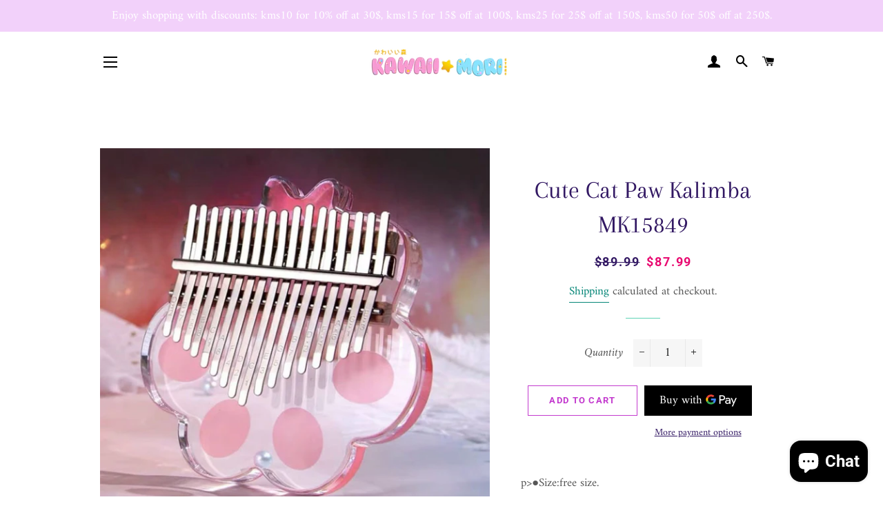

--- FILE ---
content_type: text/html; charset=utf-8
request_url: https://shop.kawaiimoristore.com/collections/japanese-fashion/products/kawaii-clothes-cute-cat-paw-kalimba-mk15849
body_size: 86053
content:
<!doctype html>
<html class="no-js" lang="en">
<head><meta name="facebook-domain-verification" content="ogrcvei76juqbvyzd3saqz01ltgfvm" /><!-- Global site tag (gtag.js) - Google Analytics -->
<script async src="https://www.googletagmanager.com/gtag/js?id=G-90FRTBGY7Q"></script>
<script>
  window.dataLayer = window.dataLayer || [];
  function gtag(){dataLayer.push(arguments);}
  gtag('js', new Date());

  gtag('config', 'G-90FRTBGY7Q');
</script>
<meta name="p:domain_verify" content="4e7006eb3bfd2245ad93dd1efd3e1e25"/>
 
  
  <!-- Basic page needs ================================================== -->
  <meta charset="utf-8">
  <meta http-equiv="X-UA-Compatible" content="IE=edge,chrome=1">

  
    <link rel="shortcut icon" href="//shop.kawaiimoristore.com/cdn/shop/files/kawaiimori_logo_large_450x_d9d72952-390c-4604-b8a3-5af7c55d740e_32x32.png?v=1615270398" type="image/png" />
  

  <!-- Title and description ================================================== -->
  <title>
  Cute Cat Paw Kalimba MK15849 &ndash; KawaiiMoriStore
  </title>

  
  <meta name="description" content="Cute Cat Paw Kalimba MK15849">
  

  <!-- Helpers ================================================== -->
  <!-- /snippets/social-meta-tags.liquid -->




<meta property="og:site_name" content="KawaiiMoriStore">
<meta property="og:url" content="https://shop.kawaiimoristore.com/products/kawaii-clothes-cute-cat-paw-kalimba-mk15849">
<meta property="og:title" content="Cute Cat Paw Kalimba MK15849">
<meta property="og:type" content="product">
<meta property="og:description" content="Cute Cat Paw Kalimba MK15849">

  <meta property="og:price:amount" content="87.99">
  <meta property="og:price:currency" content="USD">

<meta property="og:image" content="http://shop.kawaiimoristore.com/cdn/shop/products/cute-cat-paw-kalimba-mk15849-980_1200x1200.jpg?v=1627660165"><meta property="og:image" content="http://shop.kawaiimoristore.com/cdn/shop/products/cute-cat-paw-kalimba-mk15849-424_1200x1200.jpg?v=1627660165"><meta property="og:image" content="http://shop.kawaiimoristore.com/cdn/shop/products/cute-cat-paw-kalimba-mk15849-971_1200x1200.jpg?v=1627660165">
<meta property="og:image:secure_url" content="https://shop.kawaiimoristore.com/cdn/shop/products/cute-cat-paw-kalimba-mk15849-980_1200x1200.jpg?v=1627660165"><meta property="og:image:secure_url" content="https://shop.kawaiimoristore.com/cdn/shop/products/cute-cat-paw-kalimba-mk15849-424_1200x1200.jpg?v=1627660165"><meta property="og:image:secure_url" content="https://shop.kawaiimoristore.com/cdn/shop/products/cute-cat-paw-kalimba-mk15849-971_1200x1200.jpg?v=1627660165">


<meta name="twitter:card" content="summary_large_image">
<meta name="twitter:title" content="Cute Cat Paw Kalimba MK15849">
<meta name="twitter:description" content="Cute Cat Paw Kalimba MK15849">

  <link rel="canonical" href="https://shop.kawaiimoristore.com/products/kawaii-clothes-cute-cat-paw-kalimba-mk15849">
  <meta name="viewport" content="width=device-width,initial-scale=1,shrink-to-fit=no">
  <meta name="theme-color" content="#c33ace">

  <!-- CSS ================================================== -->
  <link href="//shop.kawaiimoristore.com/cdn/shop/t/4/assets/timber.scss.css?v=18388169025564294741764165778" rel="stylesheet" type="text/css" media="all" />
  <link href="//shop.kawaiimoristore.com/cdn/shop/t/4/assets/theme.scss.css?v=120972795410456804541764165778" rel="stylesheet" type="text/css" media="all" />

  <!-- Sections ================================================== -->
  <script>
    window.theme = window.theme || {};
    theme.strings = {
      zoomClose: "Close (Esc)",
      zoomPrev: "Previous (Left arrow key)",
      zoomNext: "Next (Right arrow key)",
      moneyFormat: "\u003cspan class=money\u003e${{amount}} \u003c\/span\u003e",
      addressError: "Error looking up that address",
      addressNoResults: "No results for that address",
      addressQueryLimit: "You have exceeded the Google API usage limit. Consider upgrading to a \u003ca href=\"https:\/\/developers.google.com\/maps\/premium\/usage-limits\"\u003ePremium Plan\u003c\/a\u003e.",
      authError: "There was a problem authenticating your Google Maps account.",
      cartEmpty: "Your cart is currently empty.",
      cartCookie: "Enable cookies to use the shopping cart",
      cartSavings: "You're saving [savings]",
      productSlideLabel: "Slide [slide_number] of [slide_max]."
    };
    theme.settings = {
      cartType: "drawer",
      gridType: null
    };
  </script>

  <script src="//shop.kawaiimoristore.com/cdn/shop/t/4/assets/jquery-2.2.3.min.js?v=58211863146907186831607480769" type="text/javascript"></script>

  <script src="//shop.kawaiimoristore.com/cdn/shop/t/4/assets/lazysizes.min.js?v=155223123402716617051607480770" async="async"></script>

  <script src="//shop.kawaiimoristore.com/cdn/shop/t/4/assets/theme.js?v=26671556834515932041607480787" defer="defer"></script>

  <!-- Header hook for plugins ================================================== -->
  <script>window.performance && window.performance.mark && window.performance.mark('shopify.content_for_header.start');</script><meta name="facebook-domain-verification" content="hft3eyllkbzdcqfdknp9u4wcgvvlwy">
<meta name="google-site-verification" content="xfWIMgDhpR16w4ST5rC9j4XBeqVUkhUZGxDYQ9bXk0I">
<meta name="facebook-domain-verification" content="xcob0m545alc1hto9eg45hsj521bsz">
<meta name="facebook-domain-verification" content="hy73eotmqy321ok4hmkh6e59tsqpbm">
<meta id="shopify-digital-wallet" name="shopify-digital-wallet" content="/52003012779/digital_wallets/dialog">
<link rel="alternate" hreflang="x-default" href="https://shop.kawaiimoristore.com/products/kawaii-clothes-cute-cat-paw-kalimba-mk15849">
<link rel="alternate" hreflang="en" href="https://shop.kawaiimoristore.com/products/kawaii-clothes-cute-cat-paw-kalimba-mk15849">
<link rel="alternate" hreflang="fr" href="https://shop.kawaiimoristore.com/fr/products/kawaii-clothes-cute-cat-paw-kalimba-mk15849">
<link rel="alternate" hreflang="de" href="https://shop.kawaiimoristore.com/de/products/kawaii-clothes-cute-cat-paw-kalimba-mk15849">
<link rel="alternate" hreflang="en-CA" href="https://shop.kawaiimoristore.com/en-ca/products/kawaii-clothes-cute-cat-paw-kalimba-mk15849">
<link rel="alternate" hreflang="fr-CA" href="https://shop.kawaiimoristore.com/fr-ca/products/kawaii-clothes-cute-cat-paw-kalimba-mk15849">
<link rel="alternate" type="application/json+oembed" href="https://shop.kawaiimoristore.com/products/kawaii-clothes-cute-cat-paw-kalimba-mk15849.oembed">
<script async="async" src="/checkouts/internal/preloads.js?locale=en-US"></script>
<script id="shopify-features" type="application/json">{"accessToken":"87de91790a527547f194b535bcec1614","betas":["rich-media-storefront-analytics"],"domain":"shop.kawaiimoristore.com","predictiveSearch":true,"shopId":52003012779,"locale":"en"}</script>
<script>var Shopify = Shopify || {};
Shopify.shop = "mkkawaiistore.myshopify.com";
Shopify.locale = "en";
Shopify.currency = {"active":"USD","rate":"1.0"};
Shopify.country = "US";
Shopify.theme = {"name":"Brookly theme","id":116745732267,"schema_name":"Brooklyn","schema_version":"17.0.3","theme_store_id":null,"role":"main"};
Shopify.theme.handle = "null";
Shopify.theme.style = {"id":null,"handle":null};
Shopify.cdnHost = "shop.kawaiimoristore.com/cdn";
Shopify.routes = Shopify.routes || {};
Shopify.routes.root = "/";</script>
<script type="module">!function(o){(o.Shopify=o.Shopify||{}).modules=!0}(window);</script>
<script>!function(o){function n(){var o=[];function n(){o.push(Array.prototype.slice.apply(arguments))}return n.q=o,n}var t=o.Shopify=o.Shopify||{};t.loadFeatures=n(),t.autoloadFeatures=n()}(window);</script>
<script id="shop-js-analytics" type="application/json">{"pageType":"product"}</script>
<script defer="defer" async type="module" src="//shop.kawaiimoristore.com/cdn/shopifycloud/shop-js/modules/v2/client.init-shop-cart-sync_BT-GjEfc.en.esm.js"></script>
<script defer="defer" async type="module" src="//shop.kawaiimoristore.com/cdn/shopifycloud/shop-js/modules/v2/chunk.common_D58fp_Oc.esm.js"></script>
<script defer="defer" async type="module" src="//shop.kawaiimoristore.com/cdn/shopifycloud/shop-js/modules/v2/chunk.modal_xMitdFEc.esm.js"></script>
<script type="module">
  await import("//shop.kawaiimoristore.com/cdn/shopifycloud/shop-js/modules/v2/client.init-shop-cart-sync_BT-GjEfc.en.esm.js");
await import("//shop.kawaiimoristore.com/cdn/shopifycloud/shop-js/modules/v2/chunk.common_D58fp_Oc.esm.js");
await import("//shop.kawaiimoristore.com/cdn/shopifycloud/shop-js/modules/v2/chunk.modal_xMitdFEc.esm.js");

  window.Shopify.SignInWithShop?.initShopCartSync?.({"fedCMEnabled":true,"windoidEnabled":true});

</script>
<script>(function() {
  var isLoaded = false;
  function asyncLoad() {
    if (isLoaded) return;
    isLoaded = true;
    var urls = ["https:\/\/www.improvedcontactform.com\/icf.js?shop=mkkawaiistore.myshopify.com","https:\/\/cdn.nfcube.com\/ca25d61b08858da380cd61b8ecdf062a.js?shop=mkkawaiistore.myshopify.com","\/\/cdn.shopify.com\/proxy\/38d89d48f9dc120f767c5bf117f2e84abca9dd3694bd33a3f0fb5b2dce4ecdb5\/api.goaffpro.com\/loader.js?shop=mkkawaiistore.myshopify.com\u0026sp-cache-control=cHVibGljLCBtYXgtYWdlPTkwMA"];
    for (var i = 0; i < urls.length; i++) {
      var s = document.createElement('script');
      s.type = 'text/javascript';
      s.async = true;
      s.src = urls[i];
      var x = document.getElementsByTagName('script')[0];
      x.parentNode.insertBefore(s, x);
    }
  };
  if(window.attachEvent) {
    window.attachEvent('onload', asyncLoad);
  } else {
    window.addEventListener('load', asyncLoad, false);
  }
})();</script>
<script id="__st">var __st={"a":52003012779,"offset":28800,"reqid":"7507da23-5629-407a-a8be-0ccc228ec12d-1769214562","pageurl":"shop.kawaiimoristore.com\/collections\/japanese-fashion\/products\/kawaii-clothes-cute-cat-paw-kalimba-mk15849","u":"11ede4cf59db","p":"product","rtyp":"product","rid":6702392017067};</script>
<script>window.ShopifyPaypalV4VisibilityTracking = true;</script>
<script id="captcha-bootstrap">!function(){'use strict';const t='contact',e='account',n='new_comment',o=[[t,t],['blogs',n],['comments',n],[t,'customer']],c=[[e,'customer_login'],[e,'guest_login'],[e,'recover_customer_password'],[e,'create_customer']],r=t=>t.map((([t,e])=>`form[action*='/${t}']:not([data-nocaptcha='true']) input[name='form_type'][value='${e}']`)).join(','),a=t=>()=>t?[...document.querySelectorAll(t)].map((t=>t.form)):[];function s(){const t=[...o],e=r(t);return a(e)}const i='password',u='form_key',d=['recaptcha-v3-token','g-recaptcha-response','h-captcha-response',i],f=()=>{try{return window.sessionStorage}catch{return}},m='__shopify_v',_=t=>t.elements[u];function p(t,e,n=!1){try{const o=window.sessionStorage,c=JSON.parse(o.getItem(e)),{data:r}=function(t){const{data:e,action:n}=t;return t[m]||n?{data:e,action:n}:{data:t,action:n}}(c);for(const[e,n]of Object.entries(r))t.elements[e]&&(t.elements[e].value=n);n&&o.removeItem(e)}catch(o){console.error('form repopulation failed',{error:o})}}const l='form_type',E='cptcha';function T(t){t.dataset[E]=!0}const w=window,h=w.document,L='Shopify',v='ce_forms',y='captcha';let A=!1;((t,e)=>{const n=(g='f06e6c50-85a8-45c8-87d0-21a2b65856fe',I='https://cdn.shopify.com/shopifycloud/storefront-forms-hcaptcha/ce_storefront_forms_captcha_hcaptcha.v1.5.2.iife.js',D={infoText:'Protected by hCaptcha',privacyText:'Privacy',termsText:'Terms'},(t,e,n)=>{const o=w[L][v],c=o.bindForm;if(c)return c(t,g,e,D).then(n);var r;o.q.push([[t,g,e,D],n]),r=I,A||(h.body.append(Object.assign(h.createElement('script'),{id:'captcha-provider',async:!0,src:r})),A=!0)});var g,I,D;w[L]=w[L]||{},w[L][v]=w[L][v]||{},w[L][v].q=[],w[L][y]=w[L][y]||{},w[L][y].protect=function(t,e){n(t,void 0,e),T(t)},Object.freeze(w[L][y]),function(t,e,n,w,h,L){const[v,y,A,g]=function(t,e,n){const i=e?o:[],u=t?c:[],d=[...i,...u],f=r(d),m=r(i),_=r(d.filter((([t,e])=>n.includes(e))));return[a(f),a(m),a(_),s()]}(w,h,L),I=t=>{const e=t.target;return e instanceof HTMLFormElement?e:e&&e.form},D=t=>v().includes(t);t.addEventListener('submit',(t=>{const e=I(t);if(!e)return;const n=D(e)&&!e.dataset.hcaptchaBound&&!e.dataset.recaptchaBound,o=_(e),c=g().includes(e)&&(!o||!o.value);(n||c)&&t.preventDefault(),c&&!n&&(function(t){try{if(!f())return;!function(t){const e=f();if(!e)return;const n=_(t);if(!n)return;const o=n.value;o&&e.removeItem(o)}(t);const e=Array.from(Array(32),(()=>Math.random().toString(36)[2])).join('');!function(t,e){_(t)||t.append(Object.assign(document.createElement('input'),{type:'hidden',name:u})),t.elements[u].value=e}(t,e),function(t,e){const n=f();if(!n)return;const o=[...t.querySelectorAll(`input[type='${i}']`)].map((({name:t})=>t)),c=[...d,...o],r={};for(const[a,s]of new FormData(t).entries())c.includes(a)||(r[a]=s);n.setItem(e,JSON.stringify({[m]:1,action:t.action,data:r}))}(t,e)}catch(e){console.error('failed to persist form',e)}}(e),e.submit())}));const S=(t,e)=>{t&&!t.dataset[E]&&(n(t,e.some((e=>e===t))),T(t))};for(const o of['focusin','change'])t.addEventListener(o,(t=>{const e=I(t);D(e)&&S(e,y())}));const B=e.get('form_key'),M=e.get(l),P=B&&M;t.addEventListener('DOMContentLoaded',(()=>{const t=y();if(P)for(const e of t)e.elements[l].value===M&&p(e,B);[...new Set([...A(),...v().filter((t=>'true'===t.dataset.shopifyCaptcha))])].forEach((e=>S(e,t)))}))}(h,new URLSearchParams(w.location.search),n,t,e,['guest_login'])})(!0,!0)}();</script>
<script integrity="sha256-4kQ18oKyAcykRKYeNunJcIwy7WH5gtpwJnB7kiuLZ1E=" data-source-attribution="shopify.loadfeatures" defer="defer" src="//shop.kawaiimoristore.com/cdn/shopifycloud/storefront/assets/storefront/load_feature-a0a9edcb.js" crossorigin="anonymous"></script>
<script data-source-attribution="shopify.dynamic_checkout.dynamic.init">var Shopify=Shopify||{};Shopify.PaymentButton=Shopify.PaymentButton||{isStorefrontPortableWallets:!0,init:function(){window.Shopify.PaymentButton.init=function(){};var t=document.createElement("script");t.src="https://shop.kawaiimoristore.com/cdn/shopifycloud/portable-wallets/latest/portable-wallets.en.js",t.type="module",document.head.appendChild(t)}};
</script>
<script data-source-attribution="shopify.dynamic_checkout.buyer_consent">
  function portableWalletsHideBuyerConsent(e){var t=document.getElementById("shopify-buyer-consent"),n=document.getElementById("shopify-subscription-policy-button");t&&n&&(t.classList.add("hidden"),t.setAttribute("aria-hidden","true"),n.removeEventListener("click",e))}function portableWalletsShowBuyerConsent(e){var t=document.getElementById("shopify-buyer-consent"),n=document.getElementById("shopify-subscription-policy-button");t&&n&&(t.classList.remove("hidden"),t.removeAttribute("aria-hidden"),n.addEventListener("click",e))}window.Shopify?.PaymentButton&&(window.Shopify.PaymentButton.hideBuyerConsent=portableWalletsHideBuyerConsent,window.Shopify.PaymentButton.showBuyerConsent=portableWalletsShowBuyerConsent);
</script>
<script>
  function portableWalletsCleanup(e){e&&e.src&&console.error("Failed to load portable wallets script "+e.src);var t=document.querySelectorAll("shopify-accelerated-checkout .shopify-payment-button__skeleton, shopify-accelerated-checkout-cart .wallet-cart-button__skeleton"),e=document.getElementById("shopify-buyer-consent");for(let e=0;e<t.length;e++)t[e].remove();e&&e.remove()}function portableWalletsNotLoadedAsModule(e){e instanceof ErrorEvent&&"string"==typeof e.message&&e.message.includes("import.meta")&&"string"==typeof e.filename&&e.filename.includes("portable-wallets")&&(window.removeEventListener("error",portableWalletsNotLoadedAsModule),window.Shopify.PaymentButton.failedToLoad=e,"loading"===document.readyState?document.addEventListener("DOMContentLoaded",window.Shopify.PaymentButton.init):window.Shopify.PaymentButton.init())}window.addEventListener("error",portableWalletsNotLoadedAsModule);
</script>

<script type="module" src="https://shop.kawaiimoristore.com/cdn/shopifycloud/portable-wallets/latest/portable-wallets.en.js" onError="portableWalletsCleanup(this)" crossorigin="anonymous"></script>
<script nomodule>
  document.addEventListener("DOMContentLoaded", portableWalletsCleanup);
</script>

<link id="shopify-accelerated-checkout-styles" rel="stylesheet" media="screen" href="https://shop.kawaiimoristore.com/cdn/shopifycloud/portable-wallets/latest/accelerated-checkout-backwards-compat.css" crossorigin="anonymous">
<style id="shopify-accelerated-checkout-cart">
        #shopify-buyer-consent {
  margin-top: 1em;
  display: inline-block;
  width: 100%;
}

#shopify-buyer-consent.hidden {
  display: none;
}

#shopify-subscription-policy-button {
  background: none;
  border: none;
  padding: 0;
  text-decoration: underline;
  font-size: inherit;
  cursor: pointer;
}

#shopify-subscription-policy-button::before {
  box-shadow: none;
}

      </style>

<script>window.performance && window.performance.mark && window.performance.mark('shopify.content_for_header.end');</script>

	<!-- "snippets/vitals-loader.liquid" was not rendered, the associated app was uninstalled -->

  <script src="//shop.kawaiimoristore.com/cdn/shop/t/4/assets/modernizr.min.js?v=21391054748206432451607480770" type="text/javascript"></script>

  
  

<!-- BEGIN app block: shopify://apps/seowill-seoant-ai-seo/blocks/seoant-core/8e57283b-dcb0-4f7b-a947-fb5c57a0d59d -->
<!--SEOAnt Core By SEOAnt Teams, v0.1.6 START -->







    <!-- BEGIN app snippet: Product-JSON-LD --><!-- END app snippet -->


<!-- SON-LD generated By SEOAnt END -->



<!-- Start : SEOAnt BrokenLink Redirect --><script type="text/javascript">
    !function(t){var e={};function r(n){if(e[n])return e[n].exports;var o=e[n]={i:n,l:!1,exports:{}};return t[n].call(o.exports,o,o.exports,r),o.l=!0,o.exports}r.m=t,r.c=e,r.d=function(t,e,n){r.o(t,e)||Object.defineProperty(t,e,{enumerable:!0,get:n})},r.r=function(t){"undefined"!==typeof Symbol&&Symbol.toStringTag&&Object.defineProperty(t,Symbol.toStringTag,{value:"Module"}),Object.defineProperty(t,"__esModule",{value:!0})},r.t=function(t,e){if(1&e&&(t=r(t)),8&e)return t;if(4&e&&"object"===typeof t&&t&&t.__esModule)return t;var n=Object.create(null);if(r.r(n),Object.defineProperty(n,"default",{enumerable:!0,value:t}),2&e&&"string"!=typeof t)for(var o in t)r.d(n,o,function(e){return t[e]}.bind(null,o));return n},r.n=function(t){var e=t&&t.__esModule?function(){return t.default}:function(){return t};return r.d(e,"a",e),e},r.o=function(t,e){return Object.prototype.hasOwnProperty.call(t,e)},r.p="",r(r.s=11)}([function(t,e,r){"use strict";var n=r(2),o=Object.prototype.toString;function i(t){return"[object Array]"===o.call(t)}function a(t){return"undefined"===typeof t}function u(t){return null!==t&&"object"===typeof t}function s(t){return"[object Function]"===o.call(t)}function c(t,e){if(null!==t&&"undefined"!==typeof t)if("object"!==typeof t&&(t=[t]),i(t))for(var r=0,n=t.length;r<n;r++)e.call(null,t[r],r,t);else for(var o in t)Object.prototype.hasOwnProperty.call(t,o)&&e.call(null,t[o],o,t)}t.exports={isArray:i,isArrayBuffer:function(t){return"[object ArrayBuffer]"===o.call(t)},isBuffer:function(t){return null!==t&&!a(t)&&null!==t.constructor&&!a(t.constructor)&&"function"===typeof t.constructor.isBuffer&&t.constructor.isBuffer(t)},isFormData:function(t){return"undefined"!==typeof FormData&&t instanceof FormData},isArrayBufferView:function(t){return"undefined"!==typeof ArrayBuffer&&ArrayBuffer.isView?ArrayBuffer.isView(t):t&&t.buffer&&t.buffer instanceof ArrayBuffer},isString:function(t){return"string"===typeof t},isNumber:function(t){return"number"===typeof t},isObject:u,isUndefined:a,isDate:function(t){return"[object Date]"===o.call(t)},isFile:function(t){return"[object File]"===o.call(t)},isBlob:function(t){return"[object Blob]"===o.call(t)},isFunction:s,isStream:function(t){return u(t)&&s(t.pipe)},isURLSearchParams:function(t){return"undefined"!==typeof URLSearchParams&&t instanceof URLSearchParams},isStandardBrowserEnv:function(){return("undefined"===typeof navigator||"ReactNative"!==navigator.product&&"NativeScript"!==navigator.product&&"NS"!==navigator.product)&&("undefined"!==typeof window&&"undefined"!==typeof document)},forEach:c,merge:function t(){var e={};function r(r,n){"object"===typeof e[n]&&"object"===typeof r?e[n]=t(e[n],r):e[n]=r}for(var n=0,o=arguments.length;n<o;n++)c(arguments[n],r);return e},deepMerge:function t(){var e={};function r(r,n){"object"===typeof e[n]&&"object"===typeof r?e[n]=t(e[n],r):e[n]="object"===typeof r?t({},r):r}for(var n=0,o=arguments.length;n<o;n++)c(arguments[n],r);return e},extend:function(t,e,r){return c(e,(function(e,o){t[o]=r&&"function"===typeof e?n(e,r):e})),t},trim:function(t){return t.replace(/^\s*/,"").replace(/\s*$/,"")}}},function(t,e,r){t.exports=r(12)},function(t,e,r){"use strict";t.exports=function(t,e){return function(){for(var r=new Array(arguments.length),n=0;n<r.length;n++)r[n]=arguments[n];return t.apply(e,r)}}},function(t,e,r){"use strict";var n=r(0);function o(t){return encodeURIComponent(t).replace(/%40/gi,"@").replace(/%3A/gi,":").replace(/%24/g,"$").replace(/%2C/gi,",").replace(/%20/g,"+").replace(/%5B/gi,"[").replace(/%5D/gi,"]")}t.exports=function(t,e,r){if(!e)return t;var i;if(r)i=r(e);else if(n.isURLSearchParams(e))i=e.toString();else{var a=[];n.forEach(e,(function(t,e){null!==t&&"undefined"!==typeof t&&(n.isArray(t)?e+="[]":t=[t],n.forEach(t,(function(t){n.isDate(t)?t=t.toISOString():n.isObject(t)&&(t=JSON.stringify(t)),a.push(o(e)+"="+o(t))})))})),i=a.join("&")}if(i){var u=t.indexOf("#");-1!==u&&(t=t.slice(0,u)),t+=(-1===t.indexOf("?")?"?":"&")+i}return t}},function(t,e,r){"use strict";t.exports=function(t){return!(!t||!t.__CANCEL__)}},function(t,e,r){"use strict";(function(e){var n=r(0),o=r(19),i={"Content-Type":"application/x-www-form-urlencoded"};function a(t,e){!n.isUndefined(t)&&n.isUndefined(t["Content-Type"])&&(t["Content-Type"]=e)}var u={adapter:function(){var t;return("undefined"!==typeof XMLHttpRequest||"undefined"!==typeof e&&"[object process]"===Object.prototype.toString.call(e))&&(t=r(6)),t}(),transformRequest:[function(t,e){return o(e,"Accept"),o(e,"Content-Type"),n.isFormData(t)||n.isArrayBuffer(t)||n.isBuffer(t)||n.isStream(t)||n.isFile(t)||n.isBlob(t)?t:n.isArrayBufferView(t)?t.buffer:n.isURLSearchParams(t)?(a(e,"application/x-www-form-urlencoded;charset=utf-8"),t.toString()):n.isObject(t)?(a(e,"application/json;charset=utf-8"),JSON.stringify(t)):t}],transformResponse:[function(t){if("string"===typeof t)try{t=JSON.parse(t)}catch(e){}return t}],timeout:0,xsrfCookieName:"XSRF-TOKEN",xsrfHeaderName:"X-XSRF-TOKEN",maxContentLength:-1,validateStatus:function(t){return t>=200&&t<300},headers:{common:{Accept:"application/json, text/plain, */*"}}};n.forEach(["delete","get","head"],(function(t){u.headers[t]={}})),n.forEach(["post","put","patch"],(function(t){u.headers[t]=n.merge(i)})),t.exports=u}).call(this,r(18))},function(t,e,r){"use strict";var n=r(0),o=r(20),i=r(3),a=r(22),u=r(25),s=r(26),c=r(7);t.exports=function(t){return new Promise((function(e,f){var l=t.data,p=t.headers;n.isFormData(l)&&delete p["Content-Type"];var h=new XMLHttpRequest;if(t.auth){var d=t.auth.username||"",m=t.auth.password||"";p.Authorization="Basic "+btoa(d+":"+m)}var y=a(t.baseURL,t.url);if(h.open(t.method.toUpperCase(),i(y,t.params,t.paramsSerializer),!0),h.timeout=t.timeout,h.onreadystatechange=function(){if(h&&4===h.readyState&&(0!==h.status||h.responseURL&&0===h.responseURL.indexOf("file:"))){var r="getAllResponseHeaders"in h?u(h.getAllResponseHeaders()):null,n={data:t.responseType&&"text"!==t.responseType?h.response:h.responseText,status:h.status,statusText:h.statusText,headers:r,config:t,request:h};o(e,f,n),h=null}},h.onabort=function(){h&&(f(c("Request aborted",t,"ECONNABORTED",h)),h=null)},h.onerror=function(){f(c("Network Error",t,null,h)),h=null},h.ontimeout=function(){var e="timeout of "+t.timeout+"ms exceeded";t.timeoutErrorMessage&&(e=t.timeoutErrorMessage),f(c(e,t,"ECONNABORTED",h)),h=null},n.isStandardBrowserEnv()){var v=r(27),g=(t.withCredentials||s(y))&&t.xsrfCookieName?v.read(t.xsrfCookieName):void 0;g&&(p[t.xsrfHeaderName]=g)}if("setRequestHeader"in h&&n.forEach(p,(function(t,e){"undefined"===typeof l&&"content-type"===e.toLowerCase()?delete p[e]:h.setRequestHeader(e,t)})),n.isUndefined(t.withCredentials)||(h.withCredentials=!!t.withCredentials),t.responseType)try{h.responseType=t.responseType}catch(w){if("json"!==t.responseType)throw w}"function"===typeof t.onDownloadProgress&&h.addEventListener("progress",t.onDownloadProgress),"function"===typeof t.onUploadProgress&&h.upload&&h.upload.addEventListener("progress",t.onUploadProgress),t.cancelToken&&t.cancelToken.promise.then((function(t){h&&(h.abort(),f(t),h=null)})),void 0===l&&(l=null),h.send(l)}))}},function(t,e,r){"use strict";var n=r(21);t.exports=function(t,e,r,o,i){var a=new Error(t);return n(a,e,r,o,i)}},function(t,e,r){"use strict";var n=r(0);t.exports=function(t,e){e=e||{};var r={},o=["url","method","params","data"],i=["headers","auth","proxy"],a=["baseURL","url","transformRequest","transformResponse","paramsSerializer","timeout","withCredentials","adapter","responseType","xsrfCookieName","xsrfHeaderName","onUploadProgress","onDownloadProgress","maxContentLength","validateStatus","maxRedirects","httpAgent","httpsAgent","cancelToken","socketPath"];n.forEach(o,(function(t){"undefined"!==typeof e[t]&&(r[t]=e[t])})),n.forEach(i,(function(o){n.isObject(e[o])?r[o]=n.deepMerge(t[o],e[o]):"undefined"!==typeof e[o]?r[o]=e[o]:n.isObject(t[o])?r[o]=n.deepMerge(t[o]):"undefined"!==typeof t[o]&&(r[o]=t[o])})),n.forEach(a,(function(n){"undefined"!==typeof e[n]?r[n]=e[n]:"undefined"!==typeof t[n]&&(r[n]=t[n])}));var u=o.concat(i).concat(a),s=Object.keys(e).filter((function(t){return-1===u.indexOf(t)}));return n.forEach(s,(function(n){"undefined"!==typeof e[n]?r[n]=e[n]:"undefined"!==typeof t[n]&&(r[n]=t[n])})),r}},function(t,e,r){"use strict";function n(t){this.message=t}n.prototype.toString=function(){return"Cancel"+(this.message?": "+this.message:"")},n.prototype.__CANCEL__=!0,t.exports=n},function(t,e,r){t.exports=r(13)},function(t,e,r){t.exports=r(30)},function(t,e,r){var n=function(t){"use strict";var e=Object.prototype,r=e.hasOwnProperty,n="function"===typeof Symbol?Symbol:{},o=n.iterator||"@@iterator",i=n.asyncIterator||"@@asyncIterator",a=n.toStringTag||"@@toStringTag";function u(t,e,r){return Object.defineProperty(t,e,{value:r,enumerable:!0,configurable:!0,writable:!0}),t[e]}try{u({},"")}catch(S){u=function(t,e,r){return t[e]=r}}function s(t,e,r,n){var o=e&&e.prototype instanceof l?e:l,i=Object.create(o.prototype),a=new L(n||[]);return i._invoke=function(t,e,r){var n="suspendedStart";return function(o,i){if("executing"===n)throw new Error("Generator is already running");if("completed"===n){if("throw"===o)throw i;return j()}for(r.method=o,r.arg=i;;){var a=r.delegate;if(a){var u=x(a,r);if(u){if(u===f)continue;return u}}if("next"===r.method)r.sent=r._sent=r.arg;else if("throw"===r.method){if("suspendedStart"===n)throw n="completed",r.arg;r.dispatchException(r.arg)}else"return"===r.method&&r.abrupt("return",r.arg);n="executing";var s=c(t,e,r);if("normal"===s.type){if(n=r.done?"completed":"suspendedYield",s.arg===f)continue;return{value:s.arg,done:r.done}}"throw"===s.type&&(n="completed",r.method="throw",r.arg=s.arg)}}}(t,r,a),i}function c(t,e,r){try{return{type:"normal",arg:t.call(e,r)}}catch(S){return{type:"throw",arg:S}}}t.wrap=s;var f={};function l(){}function p(){}function h(){}var d={};d[o]=function(){return this};var m=Object.getPrototypeOf,y=m&&m(m(T([])));y&&y!==e&&r.call(y,o)&&(d=y);var v=h.prototype=l.prototype=Object.create(d);function g(t){["next","throw","return"].forEach((function(e){u(t,e,(function(t){return this._invoke(e,t)}))}))}function w(t,e){var n;this._invoke=function(o,i){function a(){return new e((function(n,a){!function n(o,i,a,u){var s=c(t[o],t,i);if("throw"!==s.type){var f=s.arg,l=f.value;return l&&"object"===typeof l&&r.call(l,"__await")?e.resolve(l.__await).then((function(t){n("next",t,a,u)}),(function(t){n("throw",t,a,u)})):e.resolve(l).then((function(t){f.value=t,a(f)}),(function(t){return n("throw",t,a,u)}))}u(s.arg)}(o,i,n,a)}))}return n=n?n.then(a,a):a()}}function x(t,e){var r=t.iterator[e.method];if(void 0===r){if(e.delegate=null,"throw"===e.method){if(t.iterator.return&&(e.method="return",e.arg=void 0,x(t,e),"throw"===e.method))return f;e.method="throw",e.arg=new TypeError("The iterator does not provide a 'throw' method")}return f}var n=c(r,t.iterator,e.arg);if("throw"===n.type)return e.method="throw",e.arg=n.arg,e.delegate=null,f;var o=n.arg;return o?o.done?(e[t.resultName]=o.value,e.next=t.nextLoc,"return"!==e.method&&(e.method="next",e.arg=void 0),e.delegate=null,f):o:(e.method="throw",e.arg=new TypeError("iterator result is not an object"),e.delegate=null,f)}function b(t){var e={tryLoc:t[0]};1 in t&&(e.catchLoc=t[1]),2 in t&&(e.finallyLoc=t[2],e.afterLoc=t[3]),this.tryEntries.push(e)}function E(t){var e=t.completion||{};e.type="normal",delete e.arg,t.completion=e}function L(t){this.tryEntries=[{tryLoc:"root"}],t.forEach(b,this),this.reset(!0)}function T(t){if(t){var e=t[o];if(e)return e.call(t);if("function"===typeof t.next)return t;if(!isNaN(t.length)){var n=-1,i=function e(){for(;++n<t.length;)if(r.call(t,n))return e.value=t[n],e.done=!1,e;return e.value=void 0,e.done=!0,e};return i.next=i}}return{next:j}}function j(){return{value:void 0,done:!0}}return p.prototype=v.constructor=h,h.constructor=p,p.displayName=u(h,a,"GeneratorFunction"),t.isGeneratorFunction=function(t){var e="function"===typeof t&&t.constructor;return!!e&&(e===p||"GeneratorFunction"===(e.displayName||e.name))},t.mark=function(t){return Object.setPrototypeOf?Object.setPrototypeOf(t,h):(t.__proto__=h,u(t,a,"GeneratorFunction")),t.prototype=Object.create(v),t},t.awrap=function(t){return{__await:t}},g(w.prototype),w.prototype[i]=function(){return this},t.AsyncIterator=w,t.async=function(e,r,n,o,i){void 0===i&&(i=Promise);var a=new w(s(e,r,n,o),i);return t.isGeneratorFunction(r)?a:a.next().then((function(t){return t.done?t.value:a.next()}))},g(v),u(v,a,"Generator"),v[o]=function(){return this},v.toString=function(){return"[object Generator]"},t.keys=function(t){var e=[];for(var r in t)e.push(r);return e.reverse(),function r(){for(;e.length;){var n=e.pop();if(n in t)return r.value=n,r.done=!1,r}return r.done=!0,r}},t.values=T,L.prototype={constructor:L,reset:function(t){if(this.prev=0,this.next=0,this.sent=this._sent=void 0,this.done=!1,this.delegate=null,this.method="next",this.arg=void 0,this.tryEntries.forEach(E),!t)for(var e in this)"t"===e.charAt(0)&&r.call(this,e)&&!isNaN(+e.slice(1))&&(this[e]=void 0)},stop:function(){this.done=!0;var t=this.tryEntries[0].completion;if("throw"===t.type)throw t.arg;return this.rval},dispatchException:function(t){if(this.done)throw t;var e=this;function n(r,n){return a.type="throw",a.arg=t,e.next=r,n&&(e.method="next",e.arg=void 0),!!n}for(var o=this.tryEntries.length-1;o>=0;--o){var i=this.tryEntries[o],a=i.completion;if("root"===i.tryLoc)return n("end");if(i.tryLoc<=this.prev){var u=r.call(i,"catchLoc"),s=r.call(i,"finallyLoc");if(u&&s){if(this.prev<i.catchLoc)return n(i.catchLoc,!0);if(this.prev<i.finallyLoc)return n(i.finallyLoc)}else if(u){if(this.prev<i.catchLoc)return n(i.catchLoc,!0)}else{if(!s)throw new Error("try statement without catch or finally");if(this.prev<i.finallyLoc)return n(i.finallyLoc)}}}},abrupt:function(t,e){for(var n=this.tryEntries.length-1;n>=0;--n){var o=this.tryEntries[n];if(o.tryLoc<=this.prev&&r.call(o,"finallyLoc")&&this.prev<o.finallyLoc){var i=o;break}}i&&("break"===t||"continue"===t)&&i.tryLoc<=e&&e<=i.finallyLoc&&(i=null);var a=i?i.completion:{};return a.type=t,a.arg=e,i?(this.method="next",this.next=i.finallyLoc,f):this.complete(a)},complete:function(t,e){if("throw"===t.type)throw t.arg;return"break"===t.type||"continue"===t.type?this.next=t.arg:"return"===t.type?(this.rval=this.arg=t.arg,this.method="return",this.next="end"):"normal"===t.type&&e&&(this.next=e),f},finish:function(t){for(var e=this.tryEntries.length-1;e>=0;--e){var r=this.tryEntries[e];if(r.finallyLoc===t)return this.complete(r.completion,r.afterLoc),E(r),f}},catch:function(t){for(var e=this.tryEntries.length-1;e>=0;--e){var r=this.tryEntries[e];if(r.tryLoc===t){var n=r.completion;if("throw"===n.type){var o=n.arg;E(r)}return o}}throw new Error("illegal catch attempt")},delegateYield:function(t,e,r){return this.delegate={iterator:T(t),resultName:e,nextLoc:r},"next"===this.method&&(this.arg=void 0),f}},t}(t.exports);try{regeneratorRuntime=n}catch(o){Function("r","regeneratorRuntime = r")(n)}},function(t,e,r){"use strict";var n=r(0),o=r(2),i=r(14),a=r(8);function u(t){var e=new i(t),r=o(i.prototype.request,e);return n.extend(r,i.prototype,e),n.extend(r,e),r}var s=u(r(5));s.Axios=i,s.create=function(t){return u(a(s.defaults,t))},s.Cancel=r(9),s.CancelToken=r(28),s.isCancel=r(4),s.all=function(t){return Promise.all(t)},s.spread=r(29),t.exports=s,t.exports.default=s},function(t,e,r){"use strict";var n=r(0),o=r(3),i=r(15),a=r(16),u=r(8);function s(t){this.defaults=t,this.interceptors={request:new i,response:new i}}s.prototype.request=function(t){"string"===typeof t?(t=arguments[1]||{}).url=arguments[0]:t=t||{},(t=u(this.defaults,t)).method?t.method=t.method.toLowerCase():this.defaults.method?t.method=this.defaults.method.toLowerCase():t.method="get";var e=[a,void 0],r=Promise.resolve(t);for(this.interceptors.request.forEach((function(t){e.unshift(t.fulfilled,t.rejected)})),this.interceptors.response.forEach((function(t){e.push(t.fulfilled,t.rejected)}));e.length;)r=r.then(e.shift(),e.shift());return r},s.prototype.getUri=function(t){return t=u(this.defaults,t),o(t.url,t.params,t.paramsSerializer).replace(/^\?/,"")},n.forEach(["delete","get","head","options"],(function(t){s.prototype[t]=function(e,r){return this.request(n.merge(r||{},{method:t,url:e}))}})),n.forEach(["post","put","patch"],(function(t){s.prototype[t]=function(e,r,o){return this.request(n.merge(o||{},{method:t,url:e,data:r}))}})),t.exports=s},function(t,e,r){"use strict";var n=r(0);function o(){this.handlers=[]}o.prototype.use=function(t,e){return this.handlers.push({fulfilled:t,rejected:e}),this.handlers.length-1},o.prototype.eject=function(t){this.handlers[t]&&(this.handlers[t]=null)},o.prototype.forEach=function(t){n.forEach(this.handlers,(function(e){null!==e&&t(e)}))},t.exports=o},function(t,e,r){"use strict";var n=r(0),o=r(17),i=r(4),a=r(5);function u(t){t.cancelToken&&t.cancelToken.throwIfRequested()}t.exports=function(t){return u(t),t.headers=t.headers||{},t.data=o(t.data,t.headers,t.transformRequest),t.headers=n.merge(t.headers.common||{},t.headers[t.method]||{},t.headers),n.forEach(["delete","get","head","post","put","patch","common"],(function(e){delete t.headers[e]})),(t.adapter||a.adapter)(t).then((function(e){return u(t),e.data=o(e.data,e.headers,t.transformResponse),e}),(function(e){return i(e)||(u(t),e&&e.response&&(e.response.data=o(e.response.data,e.response.headers,t.transformResponse))),Promise.reject(e)}))}},function(t,e,r){"use strict";var n=r(0);t.exports=function(t,e,r){return n.forEach(r,(function(r){t=r(t,e)})),t}},function(t,e){var r,n,o=t.exports={};function i(){throw new Error("setTimeout has not been defined")}function a(){throw new Error("clearTimeout has not been defined")}function u(t){if(r===setTimeout)return setTimeout(t,0);if((r===i||!r)&&setTimeout)return r=setTimeout,setTimeout(t,0);try{return r(t,0)}catch(e){try{return r.call(null,t,0)}catch(e){return r.call(this,t,0)}}}!function(){try{r="function"===typeof setTimeout?setTimeout:i}catch(t){r=i}try{n="function"===typeof clearTimeout?clearTimeout:a}catch(t){n=a}}();var s,c=[],f=!1,l=-1;function p(){f&&s&&(f=!1,s.length?c=s.concat(c):l=-1,c.length&&h())}function h(){if(!f){var t=u(p);f=!0;for(var e=c.length;e;){for(s=c,c=[];++l<e;)s&&s[l].run();l=-1,e=c.length}s=null,f=!1,function(t){if(n===clearTimeout)return clearTimeout(t);if((n===a||!n)&&clearTimeout)return n=clearTimeout,clearTimeout(t);try{n(t)}catch(e){try{return n.call(null,t)}catch(e){return n.call(this,t)}}}(t)}}function d(t,e){this.fun=t,this.array=e}function m(){}o.nextTick=function(t){var e=new Array(arguments.length-1);if(arguments.length>1)for(var r=1;r<arguments.length;r++)e[r-1]=arguments[r];c.push(new d(t,e)),1!==c.length||f||u(h)},d.prototype.run=function(){this.fun.apply(null,this.array)},o.title="browser",o.browser=!0,o.env={},o.argv=[],o.version="",o.versions={},o.on=m,o.addListener=m,o.once=m,o.off=m,o.removeListener=m,o.removeAllListeners=m,o.emit=m,o.prependListener=m,o.prependOnceListener=m,o.listeners=function(t){return[]},o.binding=function(t){throw new Error("process.binding is not supported")},o.cwd=function(){return"/"},o.chdir=function(t){throw new Error("process.chdir is not supported")},o.umask=function(){return 0}},function(t,e,r){"use strict";var n=r(0);t.exports=function(t,e){n.forEach(t,(function(r,n){n!==e&&n.toUpperCase()===e.toUpperCase()&&(t[e]=r,delete t[n])}))}},function(t,e,r){"use strict";var n=r(7);t.exports=function(t,e,r){var o=r.config.validateStatus;!o||o(r.status)?t(r):e(n("Request failed with status code "+r.status,r.config,null,r.request,r))}},function(t,e,r){"use strict";t.exports=function(t,e,r,n,o){return t.config=e,r&&(t.code=r),t.request=n,t.response=o,t.isAxiosError=!0,t.toJSON=function(){return{message:this.message,name:this.name,description:this.description,number:this.number,fileName:this.fileName,lineNumber:this.lineNumber,columnNumber:this.columnNumber,stack:this.stack,config:this.config,code:this.code}},t}},function(t,e,r){"use strict";var n=r(23),o=r(24);t.exports=function(t,e){return t&&!n(e)?o(t,e):e}},function(t,e,r){"use strict";t.exports=function(t){return/^([a-z][a-z\d\+\-\.]*:)?\/\//i.test(t)}},function(t,e,r){"use strict";t.exports=function(t,e){return e?t.replace(/\/+$/,"")+"/"+e.replace(/^\/+/,""):t}},function(t,e,r){"use strict";var n=r(0),o=["age","authorization","content-length","content-type","etag","expires","from","host","if-modified-since","if-unmodified-since","last-modified","location","max-forwards","proxy-authorization","referer","retry-after","user-agent"];t.exports=function(t){var e,r,i,a={};return t?(n.forEach(t.split("\n"),(function(t){if(i=t.indexOf(":"),e=n.trim(t.substr(0,i)).toLowerCase(),r=n.trim(t.substr(i+1)),e){if(a[e]&&o.indexOf(e)>=0)return;a[e]="set-cookie"===e?(a[e]?a[e]:[]).concat([r]):a[e]?a[e]+", "+r:r}})),a):a}},function(t,e,r){"use strict";var n=r(0);t.exports=n.isStandardBrowserEnv()?function(){var t,e=/(msie|trident)/i.test(navigator.userAgent),r=document.createElement("a");function o(t){var n=t;return e&&(r.setAttribute("href",n),n=r.href),r.setAttribute("href",n),{href:r.href,protocol:r.protocol?r.protocol.replace(/:$/,""):"",host:r.host,search:r.search?r.search.replace(/^\?/,""):"",hash:r.hash?r.hash.replace(/^#/,""):"",hostname:r.hostname,port:r.port,pathname:"/"===r.pathname.charAt(0)?r.pathname:"/"+r.pathname}}return t=o(window.location.href),function(e){var r=n.isString(e)?o(e):e;return r.protocol===t.protocol&&r.host===t.host}}():function(){return!0}},function(t,e,r){"use strict";var n=r(0);t.exports=n.isStandardBrowserEnv()?{write:function(t,e,r,o,i,a){var u=[];u.push(t+"="+encodeURIComponent(e)),n.isNumber(r)&&u.push("expires="+new Date(r).toGMTString()),n.isString(o)&&u.push("path="+o),n.isString(i)&&u.push("domain="+i),!0===a&&u.push("secure"),document.cookie=u.join("; ")},read:function(t){var e=document.cookie.match(new RegExp("(^|;\\s*)("+t+")=([^;]*)"));return e?decodeURIComponent(e[3]):null},remove:function(t){this.write(t,"",Date.now()-864e5)}}:{write:function(){},read:function(){return null},remove:function(){}}},function(t,e,r){"use strict";var n=r(9);function o(t){if("function"!==typeof t)throw new TypeError("executor must be a function.");var e;this.promise=new Promise((function(t){e=t}));var r=this;t((function(t){r.reason||(r.reason=new n(t),e(r.reason))}))}o.prototype.throwIfRequested=function(){if(this.reason)throw this.reason},o.source=function(){var t;return{token:new o((function(e){t=e})),cancel:t}},t.exports=o},function(t,e,r){"use strict";t.exports=function(t){return function(e){return t.apply(null,e)}}},function(t,e,r){"use strict";r.r(e);var n=r(1),o=r.n(n);function i(t,e,r,n,o,i,a){try{var u=t[i](a),s=u.value}catch(c){return void r(c)}u.done?e(s):Promise.resolve(s).then(n,o)}function a(t){return function(){var e=this,r=arguments;return new Promise((function(n,o){var a=t.apply(e,r);function u(t){i(a,n,o,u,s,"next",t)}function s(t){i(a,n,o,u,s,"throw",t)}u(void 0)}))}}var u=r(10),s=r.n(u);var c=function(t){return function(t){var e=arguments.length>1&&void 0!==arguments[1]?arguments[1]:{},r=arguments.length>2&&void 0!==arguments[2]?arguments[2]:"GET";return r=r.toUpperCase(),new Promise((function(n){var o;"GET"===r&&(o=s.a.get(t,{params:e})),o.then((function(t){n(t.data)}))}))}("https://api-app.seoant.com/api/v1/receive_id",t,"GET")};function f(){return(f=a(o.a.mark((function t(e,r,n){var i;return o.a.wrap((function(t){for(;;)switch(t.prev=t.next){case 0:return i={shop:e,code:r,seogid:n},t.next=3,c(i);case 3:t.sent;case 4:case"end":return t.stop()}}),t)})))).apply(this,arguments)}var l=window.location.href;if(-1!=l.indexOf("seogid")){var p=l.split("seogid");if(void 0!=p[1]){var h=window.location.pathname+window.location.search;window.history.pushState({},0,h),function(t,e,r){f.apply(this,arguments)}("mkkawaiistore.myshopify.com","",p[1])}}}]);
</script><!-- END : SEOAnt BrokenLink Redirect -->

<!-- Added By SEOAnt AMP. v0.0.1, START --><!-- Added By SEOAnt AMP END -->

<!-- Instant Page START --><!-- Instant Page END -->


<!-- Google search console START v1.0 --><!-- Google search console END v1.0 -->

<!-- Lazy Loading START --><!-- Lazy Loading END -->



<!-- Video Lazy START --><!-- Video Lazy END -->

<!--  SEOAnt Core End -->

<!-- END app block --><!-- BEGIN app block: shopify://apps/seo-king/blocks/seo-king-jsonld-products/4aa30173-495d-4e49-b377-c5ee4024262f -->




<!-- END app block --><!-- BEGIN app block: shopify://apps/seo-expert-pro-seo-optimizer/blocks/app-embed/2704e030-254f-4733-85d6-289e87c72edd -->
<!-- BEGIN app snippet: evm-seo --><!-- ============================= SEO Expert Pro ============================= -->
<title>Cute Cat Paw Kalimba MK15849</title>


  <meta name="description" content="Cute Cat Paw Kalimba MK15849" />


<meta http-equiv="cache-control" content="max-age=0" />
<meta http-equiv="cache-control" content="no-cache" />
<meta http-equiv="expires" content="0" />
<meta http-equiv="expires" content="Tue, 01 Jan 2000 1:00:00 GMT" />
<meta http-equiv="pragma" content="no-cache" />

<script type="application/ld+json">
{
  "@context": "http://schema.org",
  "@type": "Organization",
  "name": "KawaiiMoriStore",
  "url": "https://shop.kawaiimoristore.com"
}
</script>

<script type="application/ld+json">
{
  "@context": "http://schema.org",
  "@type": "WebSite",
  "url": "https://shop.kawaiimoristore.com",
  "potentialAction": {
    "@type": "SearchAction",
    "target": "https://shop.kawaiimoristore.com/search?q={query}",
    "query-input": "required name=query"
  }
}
</script>





<script type="application/ld+json">
{
  "@context": "http://schema.org/",
  "@type": "Product","url": "https://shop.kawaiimoristore.com/products/kawaii-clothes-cute-cat-paw-kalimba-mk15849",
  "name": "Cute Cat Paw Kalimba MK15849",
  "image": "https://shop.kawaiimoristore.com/cdn/shop/products/cute-cat-paw-kalimba-mk15849-980.jpg?v=1627660165&width=800",
  "description": "p\u0026gt;●Size:free size.●",
  "brand": {
    "name": "MKkawaiistore"
  },"sku": "SP15849-萌爪图案（琴盒+调音锤+教程+贴纸+擦琴布）","weight": "0.45kg","offers": [
    {
      "@type": "Offer","priceCurrency": "USD",
      "price": "87.99",
      "priceValidUntil": "2026-04-24",
      "availability": "http://schema.org/InStock",
      "itemCondition": "http://schema.org/NewCondition","sku": "SP15849-萌爪图案（琴盒+调音锤+教程+贴纸+擦琴布）","url": "https://shop.kawaiimoristore.com/products/kawaii-clothes-cute-cat-paw-kalimba-mk15849?variant=39913106866347",
      "seller": {
        "@type": "Organization",
        "name": "KawaiiMoriStore"
      }
    }
  ]
}
</script>

<!-- END app snippet -->

<!-- END app block --><script src="https://cdn.shopify.com/extensions/e8878072-2f6b-4e89-8082-94b04320908d/inbox-1254/assets/inbox-chat-loader.js" type="text/javascript" defer="defer"></script>
<link href="https://monorail-edge.shopifysvc.com" rel="dns-prefetch">
<script>(function(){if ("sendBeacon" in navigator && "performance" in window) {try {var session_token_from_headers = performance.getEntriesByType('navigation')[0].serverTiming.find(x => x.name == '_s').description;} catch {var session_token_from_headers = undefined;}var session_cookie_matches = document.cookie.match(/_shopify_s=([^;]*)/);var session_token_from_cookie = session_cookie_matches && session_cookie_matches.length === 2 ? session_cookie_matches[1] : "";var session_token = session_token_from_headers || session_token_from_cookie || "";function handle_abandonment_event(e) {var entries = performance.getEntries().filter(function(entry) {return /monorail-edge.shopifysvc.com/.test(entry.name);});if (!window.abandonment_tracked && entries.length === 0) {window.abandonment_tracked = true;var currentMs = Date.now();var navigation_start = performance.timing.navigationStart;var payload = {shop_id: 52003012779,url: window.location.href,navigation_start,duration: currentMs - navigation_start,session_token,page_type: "product"};window.navigator.sendBeacon("https://monorail-edge.shopifysvc.com/v1/produce", JSON.stringify({schema_id: "online_store_buyer_site_abandonment/1.1",payload: payload,metadata: {event_created_at_ms: currentMs,event_sent_at_ms: currentMs}}));}}window.addEventListener('pagehide', handle_abandonment_event);}}());</script>
<script id="web-pixels-manager-setup">(function e(e,d,r,n,o){if(void 0===o&&(o={}),!Boolean(null===(a=null===(i=window.Shopify)||void 0===i?void 0:i.analytics)||void 0===a?void 0:a.replayQueue)){var i,a;window.Shopify=window.Shopify||{};var t=window.Shopify;t.analytics=t.analytics||{};var s=t.analytics;s.replayQueue=[],s.publish=function(e,d,r){return s.replayQueue.push([e,d,r]),!0};try{self.performance.mark("wpm:start")}catch(e){}var l=function(){var e={modern:/Edge?\/(1{2}[4-9]|1[2-9]\d|[2-9]\d{2}|\d{4,})\.\d+(\.\d+|)|Firefox\/(1{2}[4-9]|1[2-9]\d|[2-9]\d{2}|\d{4,})\.\d+(\.\d+|)|Chrom(ium|e)\/(9{2}|\d{3,})\.\d+(\.\d+|)|(Maci|X1{2}).+ Version\/(15\.\d+|(1[6-9]|[2-9]\d|\d{3,})\.\d+)([,.]\d+|)( \(\w+\)|)( Mobile\/\w+|) Safari\/|Chrome.+OPR\/(9{2}|\d{3,})\.\d+\.\d+|(CPU[ +]OS|iPhone[ +]OS|CPU[ +]iPhone|CPU IPhone OS|CPU iPad OS)[ +]+(15[._]\d+|(1[6-9]|[2-9]\d|\d{3,})[._]\d+)([._]\d+|)|Android:?[ /-](13[3-9]|1[4-9]\d|[2-9]\d{2}|\d{4,})(\.\d+|)(\.\d+|)|Android.+Firefox\/(13[5-9]|1[4-9]\d|[2-9]\d{2}|\d{4,})\.\d+(\.\d+|)|Android.+Chrom(ium|e)\/(13[3-9]|1[4-9]\d|[2-9]\d{2}|\d{4,})\.\d+(\.\d+|)|SamsungBrowser\/([2-9]\d|\d{3,})\.\d+/,legacy:/Edge?\/(1[6-9]|[2-9]\d|\d{3,})\.\d+(\.\d+|)|Firefox\/(5[4-9]|[6-9]\d|\d{3,})\.\d+(\.\d+|)|Chrom(ium|e)\/(5[1-9]|[6-9]\d|\d{3,})\.\d+(\.\d+|)([\d.]+$|.*Safari\/(?![\d.]+ Edge\/[\d.]+$))|(Maci|X1{2}).+ Version\/(10\.\d+|(1[1-9]|[2-9]\d|\d{3,})\.\d+)([,.]\d+|)( \(\w+\)|)( Mobile\/\w+|) Safari\/|Chrome.+OPR\/(3[89]|[4-9]\d|\d{3,})\.\d+\.\d+|(CPU[ +]OS|iPhone[ +]OS|CPU[ +]iPhone|CPU IPhone OS|CPU iPad OS)[ +]+(10[._]\d+|(1[1-9]|[2-9]\d|\d{3,})[._]\d+)([._]\d+|)|Android:?[ /-](13[3-9]|1[4-9]\d|[2-9]\d{2}|\d{4,})(\.\d+|)(\.\d+|)|Mobile Safari.+OPR\/([89]\d|\d{3,})\.\d+\.\d+|Android.+Firefox\/(13[5-9]|1[4-9]\d|[2-9]\d{2}|\d{4,})\.\d+(\.\d+|)|Android.+Chrom(ium|e)\/(13[3-9]|1[4-9]\d|[2-9]\d{2}|\d{4,})\.\d+(\.\d+|)|Android.+(UC? ?Browser|UCWEB|U3)[ /]?(15\.([5-9]|\d{2,})|(1[6-9]|[2-9]\d|\d{3,})\.\d+)\.\d+|SamsungBrowser\/(5\.\d+|([6-9]|\d{2,})\.\d+)|Android.+MQ{2}Browser\/(14(\.(9|\d{2,})|)|(1[5-9]|[2-9]\d|\d{3,})(\.\d+|))(\.\d+|)|K[Aa][Ii]OS\/(3\.\d+|([4-9]|\d{2,})\.\d+)(\.\d+|)/},d=e.modern,r=e.legacy,n=navigator.userAgent;return n.match(d)?"modern":n.match(r)?"legacy":"unknown"}(),u="modern"===l?"modern":"legacy",c=(null!=n?n:{modern:"",legacy:""})[u],f=function(e){return[e.baseUrl,"/wpm","/b",e.hashVersion,"modern"===e.buildTarget?"m":"l",".js"].join("")}({baseUrl:d,hashVersion:r,buildTarget:u}),m=function(e){var d=e.version,r=e.bundleTarget,n=e.surface,o=e.pageUrl,i=e.monorailEndpoint;return{emit:function(e){var a=e.status,t=e.errorMsg,s=(new Date).getTime(),l=JSON.stringify({metadata:{event_sent_at_ms:s},events:[{schema_id:"web_pixels_manager_load/3.1",payload:{version:d,bundle_target:r,page_url:o,status:a,surface:n,error_msg:t},metadata:{event_created_at_ms:s}}]});if(!i)return console&&console.warn&&console.warn("[Web Pixels Manager] No Monorail endpoint provided, skipping logging."),!1;try{return self.navigator.sendBeacon.bind(self.navigator)(i,l)}catch(e){}var u=new XMLHttpRequest;try{return u.open("POST",i,!0),u.setRequestHeader("Content-Type","text/plain"),u.send(l),!0}catch(e){return console&&console.warn&&console.warn("[Web Pixels Manager] Got an unhandled error while logging to Monorail."),!1}}}}({version:r,bundleTarget:l,surface:e.surface,pageUrl:self.location.href,monorailEndpoint:e.monorailEndpoint});try{o.browserTarget=l,function(e){var d=e.src,r=e.async,n=void 0===r||r,o=e.onload,i=e.onerror,a=e.sri,t=e.scriptDataAttributes,s=void 0===t?{}:t,l=document.createElement("script"),u=document.querySelector("head"),c=document.querySelector("body");if(l.async=n,l.src=d,a&&(l.integrity=a,l.crossOrigin="anonymous"),s)for(var f in s)if(Object.prototype.hasOwnProperty.call(s,f))try{l.dataset[f]=s[f]}catch(e){}if(o&&l.addEventListener("load",o),i&&l.addEventListener("error",i),u)u.appendChild(l);else{if(!c)throw new Error("Did not find a head or body element to append the script");c.appendChild(l)}}({src:f,async:!0,onload:function(){if(!function(){var e,d;return Boolean(null===(d=null===(e=window.Shopify)||void 0===e?void 0:e.analytics)||void 0===d?void 0:d.initialized)}()){var d=window.webPixelsManager.init(e)||void 0;if(d){var r=window.Shopify.analytics;r.replayQueue.forEach((function(e){var r=e[0],n=e[1],o=e[2];d.publishCustomEvent(r,n,o)})),r.replayQueue=[],r.publish=d.publishCustomEvent,r.visitor=d.visitor,r.initialized=!0}}},onerror:function(){return m.emit({status:"failed",errorMsg:"".concat(f," has failed to load")})},sri:function(e){var d=/^sha384-[A-Za-z0-9+/=]+$/;return"string"==typeof e&&d.test(e)}(c)?c:"",scriptDataAttributes:o}),m.emit({status:"loading"})}catch(e){m.emit({status:"failed",errorMsg:(null==e?void 0:e.message)||"Unknown error"})}}})({shopId: 52003012779,storefrontBaseUrl: "https://shop.kawaiimoristore.com",extensionsBaseUrl: "https://extensions.shopifycdn.com/cdn/shopifycloud/web-pixels-manager",monorailEndpoint: "https://monorail-edge.shopifysvc.com/unstable/produce_batch",surface: "storefront-renderer",enabledBetaFlags: ["2dca8a86"],webPixelsConfigList: [{"id":"742686961","configuration":"{\"shop\":\"mkkawaiistore.myshopify.com\",\"cookie_duration\":\"604800\"}","eventPayloadVersion":"v1","runtimeContext":"STRICT","scriptVersion":"a2e7513c3708f34b1f617d7ce88f9697","type":"APP","apiClientId":2744533,"privacyPurposes":["ANALYTICS","MARKETING"],"dataSharingAdjustments":{"protectedCustomerApprovalScopes":["read_customer_address","read_customer_email","read_customer_name","read_customer_personal_data","read_customer_phone"]}},{"id":"424771825","configuration":"{\"config\":\"{\\\"pixel_id\\\":\\\"AW-302651412\\\",\\\"target_country\\\":\\\"US\\\",\\\"gtag_events\\\":[{\\\"type\\\":\\\"search\\\",\\\"action_label\\\":\\\"AW-302651412\\\/Jx9eCMSDwPUCEJSwqJAB\\\"},{\\\"type\\\":\\\"begin_checkout\\\",\\\"action_label\\\":\\\"AW-302651412\\\/5Y5HCMGDwPUCEJSwqJAB\\\"},{\\\"type\\\":\\\"view_item\\\",\\\"action_label\\\":[\\\"AW-302651412\\\/IlgLCLuDwPUCEJSwqJAB\\\",\\\"MC-6T4MMY3GYF\\\"]},{\\\"type\\\":\\\"purchase\\\",\\\"action_label\\\":[\\\"AW-302651412\\\/5YAhCLiDwPUCEJSwqJAB\\\",\\\"MC-6T4MMY3GYF\\\"]},{\\\"type\\\":\\\"page_view\\\",\\\"action_label\\\":[\\\"AW-302651412\\\/nh6bCLWDwPUCEJSwqJAB\\\",\\\"MC-6T4MMY3GYF\\\"]},{\\\"type\\\":\\\"add_payment_info\\\",\\\"action_label\\\":\\\"AW-302651412\\\/M8RsCMeDwPUCEJSwqJAB\\\"},{\\\"type\\\":\\\"add_to_cart\\\",\\\"action_label\\\":\\\"AW-302651412\\\/nUyDCL6DwPUCEJSwqJAB\\\"}],\\\"enable_monitoring_mode\\\":false}\"}","eventPayloadVersion":"v1","runtimeContext":"OPEN","scriptVersion":"b2a88bafab3e21179ed38636efcd8a93","type":"APP","apiClientId":1780363,"privacyPurposes":[],"dataSharingAdjustments":{"protectedCustomerApprovalScopes":["read_customer_address","read_customer_email","read_customer_name","read_customer_personal_data","read_customer_phone"]}},{"id":"267518193","configuration":"{\"tagID\":\"2613354482732\"}","eventPayloadVersion":"v1","runtimeContext":"STRICT","scriptVersion":"18031546ee651571ed29edbe71a3550b","type":"APP","apiClientId":3009811,"privacyPurposes":["ANALYTICS","MARKETING","SALE_OF_DATA"],"dataSharingAdjustments":{"protectedCustomerApprovalScopes":["read_customer_address","read_customer_email","read_customer_name","read_customer_personal_data","read_customer_phone"]}},{"id":"198344945","configuration":"{\"pixel_id\":\"305674354404942\",\"pixel_type\":\"facebook_pixel\",\"metaapp_system_user_token\":\"-\"}","eventPayloadVersion":"v1","runtimeContext":"OPEN","scriptVersion":"ca16bc87fe92b6042fbaa3acc2fbdaa6","type":"APP","apiClientId":2329312,"privacyPurposes":["ANALYTICS","MARKETING","SALE_OF_DATA"],"dataSharingAdjustments":{"protectedCustomerApprovalScopes":["read_customer_address","read_customer_email","read_customer_name","read_customer_personal_data","read_customer_phone"]}},{"id":"58261745","eventPayloadVersion":"v1","runtimeContext":"LAX","scriptVersion":"1","type":"CUSTOM","privacyPurposes":["MARKETING"],"name":"Meta pixel (migrated)"},{"id":"76972273","eventPayloadVersion":"v1","runtimeContext":"LAX","scriptVersion":"1","type":"CUSTOM","privacyPurposes":["ANALYTICS"],"name":"Google Analytics tag (migrated)"},{"id":"shopify-app-pixel","configuration":"{}","eventPayloadVersion":"v1","runtimeContext":"STRICT","scriptVersion":"0450","apiClientId":"shopify-pixel","type":"APP","privacyPurposes":["ANALYTICS","MARKETING"]},{"id":"shopify-custom-pixel","eventPayloadVersion":"v1","runtimeContext":"LAX","scriptVersion":"0450","apiClientId":"shopify-pixel","type":"CUSTOM","privacyPurposes":["ANALYTICS","MARKETING"]}],isMerchantRequest: false,initData: {"shop":{"name":"KawaiiMoriStore","paymentSettings":{"currencyCode":"USD"},"myshopifyDomain":"mkkawaiistore.myshopify.com","countryCode":"GB","storefrontUrl":"https:\/\/shop.kawaiimoristore.com"},"customer":null,"cart":null,"checkout":null,"productVariants":[{"price":{"amount":87.99,"currencyCode":"USD"},"product":{"title":"Cute Cat Paw Kalimba MK15849","vendor":"MKkawaiistore","id":"6702392017067","untranslatedTitle":"Cute Cat Paw Kalimba MK15849","url":"\/products\/kawaii-clothes-cute-cat-paw-kalimba-mk15849","type":"Kalimba"},"id":"39913106866347","image":{"src":"\/\/shop.kawaiimoristore.com\/cdn\/shop\/products\/cute-cat-paw-kalimba-mk15849-980.jpg?v=1627660165"},"sku":"SP15849-萌爪图案（琴盒+调音锤+教程+贴纸+擦琴布）","title":"Default Title","untranslatedTitle":"Default Title"}],"purchasingCompany":null},},"https://shop.kawaiimoristore.com/cdn","fcfee988w5aeb613cpc8e4bc33m6693e112",{"modern":"","legacy":""},{"shopId":"52003012779","storefrontBaseUrl":"https:\/\/shop.kawaiimoristore.com","extensionBaseUrl":"https:\/\/extensions.shopifycdn.com\/cdn\/shopifycloud\/web-pixels-manager","surface":"storefront-renderer","enabledBetaFlags":"[\"2dca8a86\"]","isMerchantRequest":"false","hashVersion":"fcfee988w5aeb613cpc8e4bc33m6693e112","publish":"custom","events":"[[\"page_viewed\",{}],[\"product_viewed\",{\"productVariant\":{\"price\":{\"amount\":87.99,\"currencyCode\":\"USD\"},\"product\":{\"title\":\"Cute Cat Paw Kalimba MK15849\",\"vendor\":\"MKkawaiistore\",\"id\":\"6702392017067\",\"untranslatedTitle\":\"Cute Cat Paw Kalimba MK15849\",\"url\":\"\/products\/kawaii-clothes-cute-cat-paw-kalimba-mk15849\",\"type\":\"Kalimba\"},\"id\":\"39913106866347\",\"image\":{\"src\":\"\/\/shop.kawaiimoristore.com\/cdn\/shop\/products\/cute-cat-paw-kalimba-mk15849-980.jpg?v=1627660165\"},\"sku\":\"SP15849-萌爪图案（琴盒+调音锤+教程+贴纸+擦琴布）\",\"title\":\"Default Title\",\"untranslatedTitle\":\"Default Title\"}}]]"});</script><script>
  window.ShopifyAnalytics = window.ShopifyAnalytics || {};
  window.ShopifyAnalytics.meta = window.ShopifyAnalytics.meta || {};
  window.ShopifyAnalytics.meta.currency = 'USD';
  var meta = {"product":{"id":6702392017067,"gid":"gid:\/\/shopify\/Product\/6702392017067","vendor":"MKkawaiistore","type":"Kalimba","handle":"kawaii-clothes-cute-cat-paw-kalimba-mk15849","variants":[{"id":39913106866347,"price":8799,"name":"Cute Cat Paw Kalimba MK15849","public_title":null,"sku":"SP15849-萌爪图案（琴盒+调音锤+教程+贴纸+擦琴布）"}],"remote":false},"page":{"pageType":"product","resourceType":"product","resourceId":6702392017067,"requestId":"7507da23-5629-407a-a8be-0ccc228ec12d-1769214562"}};
  for (var attr in meta) {
    window.ShopifyAnalytics.meta[attr] = meta[attr];
  }
</script>
<script class="analytics">
  (function () {
    var customDocumentWrite = function(content) {
      var jquery = null;

      if (window.jQuery) {
        jquery = window.jQuery;
      } else if (window.Checkout && window.Checkout.$) {
        jquery = window.Checkout.$;
      }

      if (jquery) {
        jquery('body').append(content);
      }
    };

    var hasLoggedConversion = function(token) {
      if (token) {
        return document.cookie.indexOf('loggedConversion=' + token) !== -1;
      }
      return false;
    }

    var setCookieIfConversion = function(token) {
      if (token) {
        var twoMonthsFromNow = new Date(Date.now());
        twoMonthsFromNow.setMonth(twoMonthsFromNow.getMonth() + 2);

        document.cookie = 'loggedConversion=' + token + '; expires=' + twoMonthsFromNow;
      }
    }

    var trekkie = window.ShopifyAnalytics.lib = window.trekkie = window.trekkie || [];
    if (trekkie.integrations) {
      return;
    }
    trekkie.methods = [
      'identify',
      'page',
      'ready',
      'track',
      'trackForm',
      'trackLink'
    ];
    trekkie.factory = function(method) {
      return function() {
        var args = Array.prototype.slice.call(arguments);
        args.unshift(method);
        trekkie.push(args);
        return trekkie;
      };
    };
    for (var i = 0; i < trekkie.methods.length; i++) {
      var key = trekkie.methods[i];
      trekkie[key] = trekkie.factory(key);
    }
    trekkie.load = function(config) {
      trekkie.config = config || {};
      trekkie.config.initialDocumentCookie = document.cookie;
      var first = document.getElementsByTagName('script')[0];
      var script = document.createElement('script');
      script.type = 'text/javascript';
      script.onerror = function(e) {
        var scriptFallback = document.createElement('script');
        scriptFallback.type = 'text/javascript';
        scriptFallback.onerror = function(error) {
                var Monorail = {
      produce: function produce(monorailDomain, schemaId, payload) {
        var currentMs = new Date().getTime();
        var event = {
          schema_id: schemaId,
          payload: payload,
          metadata: {
            event_created_at_ms: currentMs,
            event_sent_at_ms: currentMs
          }
        };
        return Monorail.sendRequest("https://" + monorailDomain + "/v1/produce", JSON.stringify(event));
      },
      sendRequest: function sendRequest(endpointUrl, payload) {
        // Try the sendBeacon API
        if (window && window.navigator && typeof window.navigator.sendBeacon === 'function' && typeof window.Blob === 'function' && !Monorail.isIos12()) {
          var blobData = new window.Blob([payload], {
            type: 'text/plain'
          });

          if (window.navigator.sendBeacon(endpointUrl, blobData)) {
            return true;
          } // sendBeacon was not successful

        } // XHR beacon

        var xhr = new XMLHttpRequest();

        try {
          xhr.open('POST', endpointUrl);
          xhr.setRequestHeader('Content-Type', 'text/plain');
          xhr.send(payload);
        } catch (e) {
          console.log(e);
        }

        return false;
      },
      isIos12: function isIos12() {
        return window.navigator.userAgent.lastIndexOf('iPhone; CPU iPhone OS 12_') !== -1 || window.navigator.userAgent.lastIndexOf('iPad; CPU OS 12_') !== -1;
      }
    };
    Monorail.produce('monorail-edge.shopifysvc.com',
      'trekkie_storefront_load_errors/1.1',
      {shop_id: 52003012779,
      theme_id: 116745732267,
      app_name: "storefront",
      context_url: window.location.href,
      source_url: "//shop.kawaiimoristore.com/cdn/s/trekkie.storefront.8d95595f799fbf7e1d32231b9a28fd43b70c67d3.min.js"});

        };
        scriptFallback.async = true;
        scriptFallback.src = '//shop.kawaiimoristore.com/cdn/s/trekkie.storefront.8d95595f799fbf7e1d32231b9a28fd43b70c67d3.min.js';
        first.parentNode.insertBefore(scriptFallback, first);
      };
      script.async = true;
      script.src = '//shop.kawaiimoristore.com/cdn/s/trekkie.storefront.8d95595f799fbf7e1d32231b9a28fd43b70c67d3.min.js';
      first.parentNode.insertBefore(script, first);
    };
    trekkie.load(
      {"Trekkie":{"appName":"storefront","development":false,"defaultAttributes":{"shopId":52003012779,"isMerchantRequest":null,"themeId":116745732267,"themeCityHash":"16190703358905108011","contentLanguage":"en","currency":"USD","eventMetadataId":"4da46e46-0351-491c-ba74-fdef5ccc7cdc"},"isServerSideCookieWritingEnabled":true,"monorailRegion":"shop_domain","enabledBetaFlags":["65f19447"]},"Session Attribution":{},"S2S":{"facebookCapiEnabled":true,"source":"trekkie-storefront-renderer","apiClientId":580111}}
    );

    var loaded = false;
    trekkie.ready(function() {
      if (loaded) return;
      loaded = true;

      window.ShopifyAnalytics.lib = window.trekkie;

      var originalDocumentWrite = document.write;
      document.write = customDocumentWrite;
      try { window.ShopifyAnalytics.merchantGoogleAnalytics.call(this); } catch(error) {};
      document.write = originalDocumentWrite;

      window.ShopifyAnalytics.lib.page(null,{"pageType":"product","resourceType":"product","resourceId":6702392017067,"requestId":"7507da23-5629-407a-a8be-0ccc228ec12d-1769214562","shopifyEmitted":true});

      var match = window.location.pathname.match(/checkouts\/(.+)\/(thank_you|post_purchase)/)
      var token = match? match[1]: undefined;
      if (!hasLoggedConversion(token)) {
        setCookieIfConversion(token);
        window.ShopifyAnalytics.lib.track("Viewed Product",{"currency":"USD","variantId":39913106866347,"productId":6702392017067,"productGid":"gid:\/\/shopify\/Product\/6702392017067","name":"Cute Cat Paw Kalimba MK15849","price":"87.99","sku":"SP15849-萌爪图案（琴盒+调音锤+教程+贴纸+擦琴布）","brand":"MKkawaiistore","variant":null,"category":"Kalimba","nonInteraction":true,"remote":false},undefined,undefined,{"shopifyEmitted":true});
      window.ShopifyAnalytics.lib.track("monorail:\/\/trekkie_storefront_viewed_product\/1.1",{"currency":"USD","variantId":39913106866347,"productId":6702392017067,"productGid":"gid:\/\/shopify\/Product\/6702392017067","name":"Cute Cat Paw Kalimba MK15849","price":"87.99","sku":"SP15849-萌爪图案（琴盒+调音锤+教程+贴纸+擦琴布）","brand":"MKkawaiistore","variant":null,"category":"Kalimba","nonInteraction":true,"remote":false,"referer":"https:\/\/shop.kawaiimoristore.com\/collections\/japanese-fashion\/products\/kawaii-clothes-cute-cat-paw-kalimba-mk15849"});
      }
    });


        var eventsListenerScript = document.createElement('script');
        eventsListenerScript.async = true;
        eventsListenerScript.src = "//shop.kawaiimoristore.com/cdn/shopifycloud/storefront/assets/shop_events_listener-3da45d37.js";
        document.getElementsByTagName('head')[0].appendChild(eventsListenerScript);

})();</script>
  <script>
  if (!window.ga || (window.ga && typeof window.ga !== 'function')) {
    window.ga = function ga() {
      (window.ga.q = window.ga.q || []).push(arguments);
      if (window.Shopify && window.Shopify.analytics && typeof window.Shopify.analytics.publish === 'function') {
        window.Shopify.analytics.publish("ga_stub_called", {}, {sendTo: "google_osp_migration"});
      }
      console.error("Shopify's Google Analytics stub called with:", Array.from(arguments), "\nSee https://help.shopify.com/manual/promoting-marketing/pixels/pixel-migration#google for more information.");
    };
    if (window.Shopify && window.Shopify.analytics && typeof window.Shopify.analytics.publish === 'function') {
      window.Shopify.analytics.publish("ga_stub_initialized", {}, {sendTo: "google_osp_migration"});
    }
  }
</script>
<script
  defer
  src="https://shop.kawaiimoristore.com/cdn/shopifycloud/perf-kit/shopify-perf-kit-3.0.4.min.js"
  data-application="storefront-renderer"
  data-shop-id="52003012779"
  data-render-region="gcp-us-central1"
  data-page-type="product"
  data-theme-instance-id="116745732267"
  data-theme-name="Brooklyn"
  data-theme-version="17.0.3"
  data-monorail-region="shop_domain"
  data-resource-timing-sampling-rate="10"
  data-shs="true"
  data-shs-beacon="true"
  data-shs-export-with-fetch="true"
  data-shs-logs-sample-rate="1"
  data-shs-beacon-endpoint="https://shop.kawaiimoristore.com/api/collect"
></script>
</head>


<body id="cute-cat-paw-kalimba-mk15849" class="template-product">

  <div id="shopify-section-header" class="shopify-section"><style data-shopify>.header-wrapper .site-nav__link,
  .header-wrapper .site-header__logo a,
  .header-wrapper .site-nav__dropdown-link,
  .header-wrapper .site-nav--has-dropdown > a.nav-focus,
  .header-wrapper .site-nav--has-dropdown.nav-hover > a,
  .header-wrapper .site-nav--has-dropdown:hover > a {
    color: #000000;
  }

  .header-wrapper .site-header__logo a:hover,
  .header-wrapper .site-header__logo a:focus,
  .header-wrapper .site-nav__link:hover,
  .header-wrapper .site-nav__link:focus,
  .header-wrapper .site-nav--has-dropdown a:hover,
  .header-wrapper .site-nav--has-dropdown > a.nav-focus:hover,
  .header-wrapper .site-nav--has-dropdown > a.nav-focus:focus,
  .header-wrapper .site-nav--has-dropdown .site-nav__link:hover,
  .header-wrapper .site-nav--has-dropdown .site-nav__link:focus,
  .header-wrapper .site-nav--has-dropdown.nav-hover > a:hover,
  .header-wrapper .site-nav__dropdown a:focus {
    color: rgba(0, 0, 0, 0.75);
  }

  .header-wrapper .burger-icon,
  .header-wrapper .site-nav--has-dropdown:hover > a:before,
  .header-wrapper .site-nav--has-dropdown > a.nav-focus:before,
  .header-wrapper .site-nav--has-dropdown.nav-hover > a:before {
    background: #000000;
  }

  .header-wrapper .site-nav__link:hover .burger-icon {
    background: rgba(0, 0, 0, 0.75);
  }

  .site-header__logo img {
    max-width: 210px;
  }

  @media screen and (max-width: 768px) {
    .site-header__logo img {
      max-width: 100%;
    }
  }</style><div data-section-id="header" data-section-type="header-section" data-template="product">
  <div id="NavDrawer" class="drawer drawer--left">
      <div class="drawer__inner drawer-left__inner">

    
      <!-- /snippets/search-bar.liquid -->





<form action="/search" method="get" class="input-group search-bar search-bar--drawer" role="search">
  
  <input type="search" name="q" value="" placeholder="Search our store" class="input-group-field" aria-label="Search our store">
  <span class="input-group-btn">
    <button type="submit" class="btn--secondary icon-fallback-text">
      <span class="icon icon-search" aria-hidden="true"></span>
      <span class="fallback-text">Search</span>
    </button>
  </span>
</form>

    

    <ul class="mobile-nav">
      
        

          <li class="mobile-nav__item">
            <a
              href="/"
              class="mobile-nav__link"
              >
                Home
            </a>
          </li>

        
      
        

          <li class="mobile-nav__item">
            <a
              href="/collections/kawaii-clothing"
              class="mobile-nav__link"
              >
                New In
            </a>
          </li>

        
      
        

          <li class="mobile-nav__item">
            <a
              href="/collections/cute-kawaii-tops"
              class="mobile-nav__link"
              >
                Tops
            </a>
          </li>

        
      
        

          <li class="mobile-nav__item">
            <a
              href="/collections/cute-kawaii-bottoms"
              class="mobile-nav__link"
              >
                Bottoms
            </a>
          </li>

        
      
        
          <li class="mobile-nav__item">
            <div class="mobile-nav__has-sublist">
              <a
                href="/collections/cute-kawaii-dresses"
                class="mobile-nav__link"
                id="Label-5"
                >Dresses</a>
              <div class="mobile-nav__toggle">
                <button type="button" class="mobile-nav__toggle-btn icon-fallback-text" aria-controls="Linklist-5" aria-expanded="false">
                  <span class="icon-fallback-text mobile-nav__toggle-open">
                    <span class="icon icon-plus" aria-hidden="true"></span>
                    <span class="fallback-text">Expand submenu Dresses</span>
                  </span>
                  <span class="icon-fallback-text mobile-nav__toggle-close">
                    <span class="icon icon-minus" aria-hidden="true"></span>
                    <span class="fallback-text">Collapse submenu Dresses</span>
                  </span>
                </button>
              </div>
            </div>
            <ul class="mobile-nav__sublist" id="Linklist-5" aria-labelledby="Label-5" role="navigation">
              
              
                
                <li class="mobile-nav__item">
                  <a
                    href="/collections/lolita-dresses-hanfu-lolita-chinese-lolita-costu"
                    class="mobile-nav__link"
                    >
                      Lolita Dresses
                  </a>
                </li>
                
              
                
                <li class="mobile-nav__item">
                  <a
                    href="/collections/kawaii-lolita-dresses"
                    class="mobile-nav__link"
                    >
                      Kawaii Dresses
                  </a>
                </li>
                
              
                
                <li class="mobile-nav__item">
                  <a
                    href="/collections/fairycore-aesthetic-clothes"
                    class="mobile-nav__link"
                    >
                      Fairycore Dresses
                  </a>
                </li>
                
              
            </ul>
          </li>

          
      
        
          <li class="mobile-nav__item">
            <div class="mobile-nav__has-sublist">
              <a
                href="/collections/accessories"
                class="mobile-nav__link"
                id="Label-6"
                >Accessories</a>
              <div class="mobile-nav__toggle">
                <button type="button" class="mobile-nav__toggle-btn icon-fallback-text" aria-controls="Linklist-6" aria-expanded="false">
                  <span class="icon-fallback-text mobile-nav__toggle-open">
                    <span class="icon icon-plus" aria-hidden="true"></span>
                    <span class="fallback-text">Expand submenu Accessories</span>
                  </span>
                  <span class="icon-fallback-text mobile-nav__toggle-close">
                    <span class="icon icon-minus" aria-hidden="true"></span>
                    <span class="fallback-text">Collapse submenu Accessories</span>
                  </span>
                </button>
              </div>
            </div>
            <ul class="mobile-nav__sublist" id="Linklist-6" aria-labelledby="Label-6" role="navigation">
              
              
                
                <li class="mobile-nav__item">
                  <a
                    href="/collections/japanese-cute-kawaii-bags"
                    class="mobile-nav__link"
                    >
                      Bags
                  </a>
                </li>
                
              
                
                <li class="mobile-nav__item">
                  <a
                    href="/collections/phone-cases"
                    class="mobile-nav__link"
                    >
                      Phone Cases
                  </a>
                </li>
                
              
                
                <li class="mobile-nav__item">
                  <a
                    href="/collections/cute-kawaii-accessories"
                    class="mobile-nav__link"
                    >
                      Jewelry
                  </a>
                </li>
                
              
                
                <li class="mobile-nav__item">
                  <div class="mobile-nav__has-sublist">
                    <a
                      href="/collections/cute-kawaii-shoes"
                      class="mobile-nav__link"
                      id="Label-6-4"
                      >
                        Shoes
                    </a>
                    <div class="mobile-nav__toggle">
                      <button type="button" class="mobile-nav__toggle-btn icon-fallback-text" aria-controls="Linklist-6-4" aria-expanded="false">
                        <span class="icon-fallback-text mobile-nav__toggle-open">
                          <span class="icon icon-plus" aria-hidden="true"></span>
                          <span class="fallback-text">Expand submenu Accessories</span>
                        </span>
                        <span class="icon-fallback-text mobile-nav__toggle-close">
                          <span class="icon icon-minus" aria-hidden="true"></span>
                          <span class="fallback-text">Collapse submenu Accessories</span>
                        </span>
                      </button>
                    </div>
                  </div>
                  <ul class="mobile-nav__sublist mobile-nav__subsublist" id="Linklist-6-4" aria-labelledby="Label-6-4" role="navigation">
                    
                      <li class="mobile-nav__item">
                        <a
                          href="/collections/aesthetic-y2k-sneakers"
                          class="mobile-nav__link"
                          >
                            Sneakers
                        </a>
                      </li>
                    
                      <li class="mobile-nav__item">
                        <a
                          href="/collections/sandals-mary-janes"
                          class="mobile-nav__link"
                          >
                            Sandals｜Mary Janes
                        </a>
                      </li>
                    
                      <li class="mobile-nav__item">
                        <a
                          href="/collections/boots-platforms"
                          class="mobile-nav__link"
                          >
                            Boots | Platforms
                        </a>
                      </li>
                    
                  </ul>
                </li>
                
              
                
                <li class="mobile-nav__item">
                  <a
                    href="/collections/cute-kawaii-wigs"
                    class="mobile-nav__link"
                    >
                      Wigs
                  </a>
                </li>
                
              
            </ul>
          </li>

          
      
        
          <li class="mobile-nav__item">
            <div class="mobile-nav__has-sublist">
              <a
                href="/collections/kawaii-clothing"
                class="mobile-nav__link"
                id="Label-7"
                >Shop by Aesthetic</a>
              <div class="mobile-nav__toggle">
                <button type="button" class="mobile-nav__toggle-btn icon-fallback-text" aria-controls="Linklist-7" aria-expanded="false">
                  <span class="icon-fallback-text mobile-nav__toggle-open">
                    <span class="icon icon-plus" aria-hidden="true"></span>
                    <span class="fallback-text">Expand submenu Shop by Aesthetic</span>
                  </span>
                  <span class="icon-fallback-text mobile-nav__toggle-close">
                    <span class="icon icon-minus" aria-hidden="true"></span>
                    <span class="fallback-text">Collapse submenu Shop by Aesthetic</span>
                  </span>
                </button>
              </div>
            </div>
            <ul class="mobile-nav__sublist" id="Linklist-7" aria-labelledby="Label-7" role="navigation">
              
              
                
                <li class="mobile-nav__item">
                  <div class="mobile-nav__has-sublist">
                    <a
                      href="/collections/japanese-kawaii-lolita-fashion-clothes-outfits"
                      class="mobile-nav__link"
                      id="Label-7-1"
                      >
                        Lolita Clothes Outfits
                    </a>
                    <div class="mobile-nav__toggle">
                      <button type="button" class="mobile-nav__toggle-btn icon-fallback-text" aria-controls="Linklist-7-1" aria-expanded="false">
                        <span class="icon-fallback-text mobile-nav__toggle-open">
                          <span class="icon icon-plus" aria-hidden="true"></span>
                          <span class="fallback-text">Expand submenu Shop by Aesthetic</span>
                        </span>
                        <span class="icon-fallback-text mobile-nav__toggle-close">
                          <span class="icon icon-minus" aria-hidden="true"></span>
                          <span class="fallback-text">Collapse submenu Shop by Aesthetic</span>
                        </span>
                      </button>
                    </div>
                  </div>
                  <ul class="mobile-nav__sublist mobile-nav__subsublist" id="Linklist-7-1" aria-labelledby="Label-7-1" role="navigation">
                    
                      <li class="mobile-nav__item">
                        <a
                          href="/collections/lolita-bag"
                          class="mobile-nav__link"
                          >
                            Lolita Bag
                        </a>
                      </li>
                    
                      <li class="mobile-nav__item">
                        <a
                          href="/collections/lolita-dresses-hanfu-lolita-chinese-lolita-costu"
                          class="mobile-nav__link"
                          >
                            Lolita Dresses
                        </a>
                      </li>
                    
                  </ul>
                </li>
                
              
                
                <li class="mobile-nav__item">
                  <a
                    href="/collections/kawaii-fashion"
                    class="mobile-nav__link"
                    >
                      Kawaii Clothes
                  </a>
                </li>
                
              
                
                <li class="mobile-nav__item">
                  <a
                    href="/collections/fairycore-cottagecore-aesthetic-fashion-clothes-outfits"
                    class="mobile-nav__link"
                    >
                      Fairycore Clothes
                  </a>
                </li>
                
              
                
                <li class="mobile-nav__item">
                  <a
                    href="/collections/coquette-aesthetic-clothes-coquette-outfits-coquette-doll"
                    class="mobile-nav__link"
                    >
                      Coquette Outfits
                  </a>
                </li>
                
              
                
                <li class="mobile-nav__item">
                  <a
                    href="/collections/soft-girl-clothes"
                    class="mobile-nav__link"
                    >
                      Soft Girl Clothes
                  </a>
                </li>
                
              
                
                <li class="mobile-nav__item">
                  <a
                    href="/collections/aesthetic-grunge-clothes"
                    class="mobile-nav__link"
                    >
                      Grunge Clothes
                  </a>
                </li>
                
              
                
                <li class="mobile-nav__item">
                  <a
                    href="/collections/dark-academia-clothes-dark-academia-outfits"
                    class="mobile-nav__link"
                    >
                      Dark Academia Clothes
                  </a>
                </li>
                
              
                
                <li class="mobile-nav__item">
                  <a
                    href="/collections/fairycore-cottagecore-aesthetic-fashion-clothes-outfits"
                    class="mobile-nav__link"
                    >
                      Cottagecore Outfits
                  </a>
                </li>
                
              
            </ul>
          </li>

          
      
        

          <li class="mobile-nav__item">
            <a
              href="/collections/chic-matching-sets"
              class="mobile-nav__link"
              >
                Matching Set
            </a>
          </li>

        
      
      
      <li class="mobile-nav__spacer"></li>

      
      
        
          <li class="mobile-nav__item mobile-nav__item--secondary">
            <a href="/account/login" id="customer_login_link">Log In</a>
          </li>
          <li class="mobile-nav__item mobile-nav__item--secondary">
            <a href="/account/register" id="customer_register_link">Create Account</a>
          </li>
        
      
      
        <li class="mobile-nav__item mobile-nav__item--secondary"><a href="/search">Search</a></li>
      
        <li class="mobile-nav__item mobile-nav__item--secondary"><a href="/pages/about-us">About Us</a></li>
      
        <li class="mobile-nav__item mobile-nav__item--secondary"><a href="/pages/payment-policy">Payment Policy</a></li>
      
        <li class="mobile-nav__item mobile-nav__item--secondary"><a href="/pages/shipping-policy">Shipping Policy</a></li>
      
        <li class="mobile-nav__item mobile-nav__item--secondary"><a href="/pages/return-policy">Return Policy</a></li>
      
        <li class="mobile-nav__item mobile-nav__item--secondary"><a href="/pages/refund-policy">Refund Policy</a></li>
      
        <li class="mobile-nav__item mobile-nav__item--secondary"><a href="/pages/track-your-order">Track Your Order</a></li>
      
        <li class="mobile-nav__item mobile-nav__item--secondary"><a href="/pages/contact-us-1">Contact Us</a></li>
      
    </ul>
    <!-- //mobile-nav -->
  </div>


  </div>
  <div class="header-container drawer__header-container">
    <div class="header-wrapper" data-header-wrapper>
      
        
          <style>
            .announcement-bar {
              background-color: #f2d1fa;
            }

            .announcement-bar--link:hover {
              

              
                
                background-color: #e6a7f5;
              
            }

            .announcement-bar__message {
              color: #ffffff;
            }
          </style>

          
            <div class="announcement-bar">
          

            <p class="announcement-bar__message">Enjoy shopping with discounts: kms10 for 10% off at 30$, kms15 for 15$ off at 100$, kms25 for 25$ off at 150$, kms50 for 50$ off at 250$.</p>

          
            </div>
          

        
      

      <header class="site-header" role="banner" data-transparent-header="true">
        <div class="wrapper">
          <div class="grid--full grid--table">
            <div class="grid__item large--hide large--one-sixth one-quarter">
              <div class="site-nav--open site-nav--mobile">
                <button type="button" class="icon-fallback-text site-nav__link site-nav__link--burger js-drawer-open-button-left" aria-controls="NavDrawer">
                  <span class="burger-icon burger-icon--top"></span>
                  <span class="burger-icon burger-icon--mid"></span>
                  <span class="burger-icon burger-icon--bottom"></span>
                  <span class="fallback-text">Site navigation</span>
                </button>
              </div>
            </div>
            <div class="grid__item large--one-third medium-down--one-half">
              
              
                <div class="h1 site-header__logo large--left" itemscope itemtype="http://schema.org/Organization">
              
                

                <a href="/" itemprop="url" class="site-header__logo-link">
                  
                    <img class="site-header__logo-image" src="//shop.kawaiimoristore.com/cdn/shop/files/kawaiimori_logo_large_450x_d9d72952-390c-4604-b8a3-5af7c55d740e_210x.png?v=1615270398" srcset="//shop.kawaiimoristore.com/cdn/shop/files/kawaiimori_logo_large_450x_d9d72952-390c-4604-b8a3-5af7c55d740e_210x.png?v=1615270398 1x, //shop.kawaiimoristore.com/cdn/shop/files/kawaiimori_logo_large_450x_d9d72952-390c-4604-b8a3-5af7c55d740e_210x@2x.png?v=1615270398 2x" alt="KawaiiMoriStore" itemprop="logo">

                    
                  
                </a>
              
                </div>
              
            </div>
            <nav class="grid__item large--two-thirds large--text-right medium-down--hide" role="navigation">
              
              <!-- begin site-nav -->
              <ul class="site-nav" id="AccessibleNav">
                
                  
                    <li class="site-nav__item">
                      <a
                        href="/"
                        class="site-nav__link"
                        data-meganav-type="child"
                        >
                          Home
                      </a>
                    </li>
                  
                
                  
                    <li class="site-nav__item">
                      <a
                        href="/collections/kawaii-clothing"
                        class="site-nav__link"
                        data-meganav-type="child"
                        >
                          New In
                      </a>
                    </li>
                  
                
                  
                    <li class="site-nav__item">
                      <a
                        href="/collections/cute-kawaii-tops"
                        class="site-nav__link"
                        data-meganav-type="child"
                        >
                          Tops
                      </a>
                    </li>
                  
                
                  
                    <li class="site-nav__item">
                      <a
                        href="/collections/cute-kawaii-bottoms"
                        class="site-nav__link"
                        data-meganav-type="child"
                        >
                          Bottoms
                      </a>
                    </li>
                  
                
                  
                  
                    <li
                      class="site-nav__item site-nav--has-dropdown "
                      aria-haspopup="true"
                      data-meganav-type="parent">
                      <a
                        href="/collections/cute-kawaii-dresses"
                        class="site-nav__link"
                        data-meganav-type="parent"
                        aria-controls="MenuParent-5"
                        aria-expanded="false"
                        >
                          Dresses
                          <span class="icon icon-arrow-down" aria-hidden="true"></span>
                      </a>
                      <ul
                        id="MenuParent-5"
                        class="site-nav__dropdown "
                        data-meganav-dropdown>
                        
                          
                            <li>
                              <a
                                href="/collections/lolita-dresses-hanfu-lolita-chinese-lolita-costu"
                                class="site-nav__dropdown-link"
                                data-meganav-type="child"
                                
                                tabindex="-1">
                                  Lolita Dresses
                              </a>
                            </li>
                          
                        
                          
                            <li>
                              <a
                                href="/collections/kawaii-lolita-dresses"
                                class="site-nav__dropdown-link"
                                data-meganav-type="child"
                                
                                tabindex="-1">
                                  Kawaii Dresses
                              </a>
                            </li>
                          
                        
                          
                            <li>
                              <a
                                href="/collections/fairycore-aesthetic-clothes"
                                class="site-nav__dropdown-link"
                                data-meganav-type="child"
                                
                                tabindex="-1">
                                  Fairycore Dresses
                              </a>
                            </li>
                          
                        
                      </ul>
                    </li>
                  
                
                  
                  
                    <li
                      class="site-nav__item site-nav--has-dropdown "
                      aria-haspopup="true"
                      data-meganav-type="parent">
                      <a
                        href="/collections/accessories"
                        class="site-nav__link"
                        data-meganav-type="parent"
                        aria-controls="MenuParent-6"
                        aria-expanded="false"
                        >
                          Accessories
                          <span class="icon icon-arrow-down" aria-hidden="true"></span>
                      </a>
                      <ul
                        id="MenuParent-6"
                        class="site-nav__dropdown site-nav--has-grandchildren"
                        data-meganav-dropdown>
                        
                          
                            <li>
                              <a
                                href="/collections/japanese-cute-kawaii-bags"
                                class="site-nav__dropdown-link"
                                data-meganav-type="child"
                                
                                tabindex="-1">
                                  Bags
                              </a>
                            </li>
                          
                        
                          
                            <li>
                              <a
                                href="/collections/phone-cases"
                                class="site-nav__dropdown-link"
                                data-meganav-type="child"
                                
                                tabindex="-1">
                                  Phone Cases
                              </a>
                            </li>
                          
                        
                          
                            <li>
                              <a
                                href="/collections/cute-kawaii-accessories"
                                class="site-nav__dropdown-link"
                                data-meganav-type="child"
                                
                                tabindex="-1">
                                  Jewelry
                              </a>
                            </li>
                          
                        
                          
                          
                            <li
                              class="site-nav__item site-nav--has-dropdown site-nav--has-dropdown-grandchild "
                              aria-haspopup="true">
                              <a
                                href="/collections/cute-kawaii-shoes"
                                class="site-nav__dropdown-link"
                                aria-controls="MenuChildren-6-4"
                                data-meganav-type="parent"
                                
                                tabindex="-1">
                                  Shoes
                                  <span class="icon icon-arrow-down" aria-hidden="true"></span>
                              </a>
                              <div class="site-nav__dropdown-grandchild">
                                <ul
                                  id="MenuChildren-6-4"
                                  data-meganav-dropdown>
                                  
                                    <li>
                                      <a
                                        href="/collections/aesthetic-y2k-sneakers"
                                        class="site-nav__dropdown-link"
                                        data-meganav-type="child"
                                        
                                        tabindex="-1">
                                          Sneakers
                                        </a>
                                    </li>
                                  
                                    <li>
                                      <a
                                        href="/collections/sandals-mary-janes"
                                        class="site-nav__dropdown-link"
                                        data-meganav-type="child"
                                        
                                        tabindex="-1">
                                          Sandals｜Mary Janes
                                        </a>
                                    </li>
                                  
                                    <li>
                                      <a
                                        href="/collections/boots-platforms"
                                        class="site-nav__dropdown-link"
                                        data-meganav-type="child"
                                        
                                        tabindex="-1">
                                          Boots | Platforms
                                        </a>
                                    </li>
                                  
                                </ul>
                              </div>
                            </li>
                          
                        
                          
                            <li>
                              <a
                                href="/collections/cute-kawaii-wigs"
                                class="site-nav__dropdown-link"
                                data-meganav-type="child"
                                
                                tabindex="-1">
                                  Wigs
                              </a>
                            </li>
                          
                        
                      </ul>
                    </li>
                  
                
                  
                  
                    <li
                      class="site-nav__item site-nav--has-dropdown "
                      aria-haspopup="true"
                      data-meganav-type="parent">
                      <a
                        href="/collections/kawaii-clothing"
                        class="site-nav__link"
                        data-meganav-type="parent"
                        aria-controls="MenuParent-7"
                        aria-expanded="false"
                        >
                          Shop by Aesthetic
                          <span class="icon icon-arrow-down" aria-hidden="true"></span>
                      </a>
                      <ul
                        id="MenuParent-7"
                        class="site-nav__dropdown site-nav--has-grandchildren"
                        data-meganav-dropdown>
                        
                          
                          
                            <li
                              class="site-nav__item site-nav--has-dropdown site-nav--has-dropdown-grandchild "
                              aria-haspopup="true">
                              <a
                                href="/collections/japanese-kawaii-lolita-fashion-clothes-outfits"
                                class="site-nav__dropdown-link"
                                aria-controls="MenuChildren-7-1"
                                data-meganav-type="parent"
                                
                                tabindex="-1">
                                  Lolita Clothes Outfits
                                  <span class="icon icon-arrow-down" aria-hidden="true"></span>
                              </a>
                              <div class="site-nav__dropdown-grandchild">
                                <ul
                                  id="MenuChildren-7-1"
                                  data-meganav-dropdown>
                                  
                                    <li>
                                      <a
                                        href="/collections/lolita-bag"
                                        class="site-nav__dropdown-link"
                                        data-meganav-type="child"
                                        
                                        tabindex="-1">
                                          Lolita Bag
                                        </a>
                                    </li>
                                  
                                    <li>
                                      <a
                                        href="/collections/lolita-dresses-hanfu-lolita-chinese-lolita-costu"
                                        class="site-nav__dropdown-link"
                                        data-meganav-type="child"
                                        
                                        tabindex="-1">
                                          Lolita Dresses
                                        </a>
                                    </li>
                                  
                                </ul>
                              </div>
                            </li>
                          
                        
                          
                            <li>
                              <a
                                href="/collections/kawaii-fashion"
                                class="site-nav__dropdown-link"
                                data-meganav-type="child"
                                
                                tabindex="-1">
                                  Kawaii Clothes
                              </a>
                            </li>
                          
                        
                          
                            <li>
                              <a
                                href="/collections/fairycore-cottagecore-aesthetic-fashion-clothes-outfits"
                                class="site-nav__dropdown-link"
                                data-meganav-type="child"
                                
                                tabindex="-1">
                                  Fairycore Clothes
                              </a>
                            </li>
                          
                        
                          
                            <li>
                              <a
                                href="/collections/coquette-aesthetic-clothes-coquette-outfits-coquette-doll"
                                class="site-nav__dropdown-link"
                                data-meganav-type="child"
                                
                                tabindex="-1">
                                  Coquette Outfits
                              </a>
                            </li>
                          
                        
                          
                            <li>
                              <a
                                href="/collections/soft-girl-clothes"
                                class="site-nav__dropdown-link"
                                data-meganav-type="child"
                                
                                tabindex="-1">
                                  Soft Girl Clothes
                              </a>
                            </li>
                          
                        
                          
                            <li>
                              <a
                                href="/collections/aesthetic-grunge-clothes"
                                class="site-nav__dropdown-link"
                                data-meganav-type="child"
                                
                                tabindex="-1">
                                  Grunge Clothes
                              </a>
                            </li>
                          
                        
                          
                            <li>
                              <a
                                href="/collections/dark-academia-clothes-dark-academia-outfits"
                                class="site-nav__dropdown-link"
                                data-meganav-type="child"
                                
                                tabindex="-1">
                                  Dark Academia Clothes
                              </a>
                            </li>
                          
                        
                          
                            <li>
                              <a
                                href="/collections/fairycore-cottagecore-aesthetic-fashion-clothes-outfits"
                                class="site-nav__dropdown-link"
                                data-meganav-type="child"
                                
                                tabindex="-1">
                                  Cottagecore Outfits
                              </a>
                            </li>
                          
                        
                      </ul>
                    </li>
                  
                
                  
                    <li class="site-nav__item">
                      <a
                        href="/collections/chic-matching-sets"
                        class="site-nav__link"
                        data-meganav-type="child"
                        >
                          Matching Set
                      </a>
                    </li>
                  
                

                
                
                  <li class="site-nav__item site-nav__expanded-item site-nav__item--compressed">
                    <a class="site-nav__link site-nav__link--icon" href="/account">
                      <span class="icon-fallback-text">
                        <span class="icon icon-customer" aria-hidden="true"></span>
                        <span class="fallback-text">
                          
                            Log In
                          
                        </span>
                      </span>
                    </a>
                  </li>
                

                
                  
                  
                  <li class="site-nav__item site-nav__item--compressed">
                    <a href="/search" class="site-nav__link site-nav__link--icon js-toggle-search-modal" data-mfp-src="#SearchModal">
                      <span class="icon-fallback-text">
                        <span class="icon icon-search" aria-hidden="true"></span>
                        <span class="fallback-text">Search</span>
                      </span>
                    </a>
                  </li>
                

                <li class="site-nav__item site-nav__item--compressed">
                  <a href="/cart" class="site-nav__link site-nav__link--icon cart-link js-drawer-open-button-right" aria-controls="CartDrawer">
                    <span class="icon-fallback-text">
                      <span class="icon icon-cart" aria-hidden="true"></span>
                      <span class="fallback-text">Cart</span>
                    </span>
                    <span class="cart-link__bubble"></span>
                  </a>
                </li>

              </ul>
              <!-- //site-nav -->
            </nav>
            <div class="grid__item large--hide one-quarter">
              <div class="site-nav--mobile text-right">
                <a href="/cart" class="site-nav__link cart-link js-drawer-open-button-right" aria-controls="CartDrawer">
                  <span class="icon-fallback-text">
                    <span class="icon icon-cart" aria-hidden="true"></span>
                    <span class="fallback-text">Cart</span>
                  </span>
                  <span class="cart-link__bubble"></span>
                </a>
              </div>
            </div>
          </div>

        </div>
      </header>
    </div>
  </div>
</div>




</div>

  <div id="CartDrawer" class="drawer drawer--right drawer--has-fixed-footer">
    <div class="drawer__fixed-header">
      <div class="drawer__header">
        <div class="drawer__title">Your cart</div>
        <div class="drawer__close">
          <button type="button" class="icon-fallback-text drawer__close-button js-drawer-close">
            <span class="icon icon-x" aria-hidden="true"></span>
            <span class="fallback-text">Close Cart</span>
          </button>
        </div>
      </div>
    </div>
    <div class="drawer__inner">
      <div id="CartContainer" class="drawer__cart"></div>
    </div>
  </div>

  <div id="PageContainer" class="page-container">
    <main class="main-content" role="main">
      
        <div class="wrapper">
      
        <!-- /templates/product.liquid -->


<div id="shopify-section-product-template" class="shopify-section"><!-- /templates/product.liquid --><div itemscope itemtype="http://schema.org/Product" id="ProductSection--product-template"
  data-section-id="product-template"
  data-section-type="product-template"
  data-image-zoom-type="true"
  data-enable-history-state="true"
  data-stacked-layout="true"
  >

    <meta itemprop="url" content="https://shop.kawaiimoristore.com/products/kawaii-clothes-cute-cat-paw-kalimba-mk15849">
    <meta itemprop="image" content="//shop.kawaiimoristore.com/cdn/shop/products/cute-cat-paw-kalimba-mk15849-980_grande.jpg?v=1627660165">

    
    

    
    
<div class="grid product-single">
      <div class="grid__item large--seven-twelfths medium--seven-twelfths text-center">
        <div id="ProductMediaGroup-product-template" class="product-single__media-group-wrapper" data-product-single-media-group-wrapper>
          <div class="product-single__media-group" data-product-single-media-group>
            

<div class="product-single__media-flex-wrapper" data-slick-media-label="Load image into Gallery viewer, Cute Cat Paw Kalimba MK15849 - KawaiiMoriStore
" data-product-single-media-flex-wrapper>
                <div class="product-single__media-flex">






<div id="ProductMediaWrapper-product-template-21796755243179" class="product-single__media-wrapper "



data-product-single-media-wrapper
data-media-id="product-template-21796755243179"
tabindex="-1">
  
    <style>
  

  @media screen and (min-width: 591px) { 
    .product-single__media-product-template-21796755243179 {
      max-width: 800px;
      max-height: 800px;
    }
    #ProductMediaWrapper-product-template-21796755243179 {
      max-width: 800px;
    }
   } 

  
    
    @media screen and (max-width: 590px) {
      .product-single__media-product-template-21796755243179 {
        max-width: 590.0px;
      }
      #ProductMediaWrapper-product-template-21796755243179 {
        max-width: 590.0px;
      }
    }
  
</style>

    <div class="product-single__media" style="padding-top:100.0%;">
      
      <img class="mfp-image lazyload product-single__media-product-template-21796755243179"
        src="//shop.kawaiimoristore.com/cdn/shop/products/cute-cat-paw-kalimba-mk15849-980_300x300.jpg?v=1627660165"
        data-src="//shop.kawaiimoristore.com/cdn/shop/products/cute-cat-paw-kalimba-mk15849-980_{width}x.jpg?v=1627660165"
        data-widths="[180, 360, 590, 720, 900, 1080, 1296, 1512, 1728, 2048]"
        data-aspectratio="1.0"
        data-sizes="auto"
         data-mfp-src="//shop.kawaiimoristore.com/cdn/shop/products/cute-cat-paw-kalimba-mk15849-980_1024x1024.jpg?v=1627660165"
        data-media-id="21796755243179"
        alt="Cute Cat Paw Kalimba MK15849 - KawaiiMoriStore">
    </div>
  
  <noscript>
    <img class="product-single__media" src="//shop.kawaiimoristore.com/cdn/shop/products/cute-cat-paw-kalimba-mk15849-980.jpg?v=1627660165"
      alt="Cute Cat Paw Kalimba MK15849 - KawaiiMoriStore">
  </noscript>
</div>

                  

                </div>
              </div><div class="product-single__media-flex-wrapper" data-slick-media-label="Load image into Gallery viewer, Cute Cat Paw Kalimba MK15849 - KawaiiMoriStore
" data-product-single-media-flex-wrapper>
                <div class="product-single__media-flex">






<div id="ProductMediaWrapper-product-template-21796755374251" class="product-single__media-wrapper "



data-product-single-media-wrapper
data-media-id="product-template-21796755374251"
tabindex="-1">
  
    <style>
  

  @media screen and (min-width: 591px) { 
    .product-single__media-product-template-21796755374251 {
      max-width: 500px;
      max-height: 500px;
    }
    #ProductMediaWrapper-product-template-21796755374251 {
      max-width: 500px;
    }
   } 

  
    
    @media screen and (max-width: 590px) {
      .product-single__media-product-template-21796755374251 {
        max-width: 590.0px;
      }
      #ProductMediaWrapper-product-template-21796755374251 {
        max-width: 590.0px;
      }
    }
  
</style>

    <div class="product-single__media" style="padding-top:100.0%;">
      
      <img class="mfp-image lazyload product-single__media-product-template-21796755374251"
        src="//shop.kawaiimoristore.com/cdn/shop/products/cute-cat-paw-kalimba-mk15849-424_300x300.jpg?v=1627660165"
        data-src="//shop.kawaiimoristore.com/cdn/shop/products/cute-cat-paw-kalimba-mk15849-424_{width}x.jpg?v=1627660165"
        data-widths="[180, 360, 590, 720, 900, 1080, 1296, 1512, 1728, 2048]"
        data-aspectratio="1.0"
        data-sizes="auto"
         data-mfp-src="//shop.kawaiimoristore.com/cdn/shop/products/cute-cat-paw-kalimba-mk15849-424_1024x1024.jpg?v=1627660165"
        data-media-id="21796755374251"
        alt="Cute Cat Paw Kalimba MK15849 - KawaiiMoriStore">
    </div>
  
  <noscript>
    <img class="product-single__media" src="//shop.kawaiimoristore.com/cdn/shop/products/cute-cat-paw-kalimba-mk15849-424.jpg?v=1627660165"
      alt="Cute Cat Paw Kalimba MK15849 - KawaiiMoriStore">
  </noscript>
</div>

                  

                </div>
              </div><div class="product-single__media-flex-wrapper" data-slick-media-label="Load image into Gallery viewer, Cute Cat Paw Kalimba MK15849 - KawaiiMoriStore
" data-product-single-media-flex-wrapper>
                <div class="product-single__media-flex">






<div id="ProductMediaWrapper-product-template-21796755931307" class="product-single__media-wrapper "



data-product-single-media-wrapper
data-media-id="product-template-21796755931307"
tabindex="-1">
  
    <style>
  

  @media screen and (min-width: 591px) { 
    .product-single__media-product-template-21796755931307 {
      max-width: 562px;
      max-height: 562px;
    }
    #ProductMediaWrapper-product-template-21796755931307 {
      max-width: 562px;
    }
   } 

  
    
    @media screen and (max-width: 590px) {
      .product-single__media-product-template-21796755931307 {
        max-width: 590.0px;
      }
      #ProductMediaWrapper-product-template-21796755931307 {
        max-width: 590.0px;
      }
    }
  
</style>

    <div class="product-single__media" style="padding-top:100.0%;">
      
      <img class="mfp-image lazyload product-single__media-product-template-21796755931307"
        src="//shop.kawaiimoristore.com/cdn/shop/products/cute-cat-paw-kalimba-mk15849-971_300x300.jpg?v=1627660165"
        data-src="//shop.kawaiimoristore.com/cdn/shop/products/cute-cat-paw-kalimba-mk15849-971_{width}x.jpg?v=1627660165"
        data-widths="[180, 360, 590, 720, 900, 1080, 1296, 1512, 1728, 2048]"
        data-aspectratio="1.0"
        data-sizes="auto"
         data-mfp-src="//shop.kawaiimoristore.com/cdn/shop/products/cute-cat-paw-kalimba-mk15849-971_1024x1024.jpg?v=1627660165"
        data-media-id="21796755931307"
        alt="Cute Cat Paw Kalimba MK15849 - KawaiiMoriStore">
    </div>
  
  <noscript>
    <img class="product-single__media" src="//shop.kawaiimoristore.com/cdn/shop/products/cute-cat-paw-kalimba-mk15849-971.jpg?v=1627660165"
      alt="Cute Cat Paw Kalimba MK15849 - KawaiiMoriStore">
  </noscript>
</div>

                  

                </div>
              </div><div class="product-single__media-flex-wrapper" data-slick-media-label="Load image into Gallery viewer, Cute Cat Paw Kalimba MK15849 - KawaiiMoriStore
" data-product-single-media-flex-wrapper>
                <div class="product-single__media-flex">






<div id="ProductMediaWrapper-product-template-21796756160683" class="product-single__media-wrapper "



data-product-single-media-wrapper
data-media-id="product-template-21796756160683"
tabindex="-1">
  
    <style>
  

  @media screen and (min-width: 591px) { 
    .product-single__media-product-template-21796756160683 {
      max-width: 800px;
      max-height: 800px;
    }
    #ProductMediaWrapper-product-template-21796756160683 {
      max-width: 800px;
    }
   } 

  
    
    @media screen and (max-width: 590px) {
      .product-single__media-product-template-21796756160683 {
        max-width: 590.0px;
      }
      #ProductMediaWrapper-product-template-21796756160683 {
        max-width: 590.0px;
      }
    }
  
</style>

    <div class="product-single__media" style="padding-top:100.0%;">
      
      <img class="mfp-image lazyload product-single__media-product-template-21796756160683"
        src="//shop.kawaiimoristore.com/cdn/shop/products/cute-cat-paw-kalimba-mk15849-607_300x300.jpg?v=1627660165"
        data-src="//shop.kawaiimoristore.com/cdn/shop/products/cute-cat-paw-kalimba-mk15849-607_{width}x.jpg?v=1627660165"
        data-widths="[180, 360, 590, 720, 900, 1080, 1296, 1512, 1728, 2048]"
        data-aspectratio="1.0"
        data-sizes="auto"
         data-mfp-src="//shop.kawaiimoristore.com/cdn/shop/products/cute-cat-paw-kalimba-mk15849-607_1024x1024.jpg?v=1627660165"
        data-media-id="21796756160683"
        alt="Cute Cat Paw Kalimba MK15849 - KawaiiMoriStore">
    </div>
  
  <noscript>
    <img class="product-single__media" src="//shop.kawaiimoristore.com/cdn/shop/products/cute-cat-paw-kalimba-mk15849-607.jpg?v=1627660165"
      alt="Cute Cat Paw Kalimba MK15849 - KawaiiMoriStore">
  </noscript>
</div>

                  

                </div>
              </div><div class="product-single__media-flex-wrapper" data-slick-media-label="Load image into Gallery viewer, Cute Cat Paw Kalimba MK15849 - KawaiiMoriStore
" data-product-single-media-flex-wrapper>
                <div class="product-single__media-flex">






<div id="ProductMediaWrapper-product-template-21796756848811" class="product-single__media-wrapper "



data-product-single-media-wrapper
data-media-id="product-template-21796756848811"
tabindex="-1">
  
    <style>
  

  @media screen and (min-width: 591px) { 
    .product-single__media-product-template-21796756848811 {
      max-width: 779px;
      max-height: 779px;
    }
    #ProductMediaWrapper-product-template-21796756848811 {
      max-width: 779px;
    }
   } 

  
    
    @media screen and (max-width: 590px) {
      .product-single__media-product-template-21796756848811 {
        max-width: 590.0px;
      }
      #ProductMediaWrapper-product-template-21796756848811 {
        max-width: 590.0px;
      }
    }
  
</style>

    <div class="product-single__media" style="padding-top:100.0%;">
      
      <img class="mfp-image lazyload product-single__media-product-template-21796756848811"
        src="//shop.kawaiimoristore.com/cdn/shop/products/cute-cat-paw-kalimba-mk15849-290_300x300.jpg?v=1627660165"
        data-src="//shop.kawaiimoristore.com/cdn/shop/products/cute-cat-paw-kalimba-mk15849-290_{width}x.jpg?v=1627660165"
        data-widths="[180, 360, 590, 720, 900, 1080, 1296, 1512, 1728, 2048]"
        data-aspectratio="1.0"
        data-sizes="auto"
         data-mfp-src="//shop.kawaiimoristore.com/cdn/shop/products/cute-cat-paw-kalimba-mk15849-290_1024x1024.jpg?v=1627660165"
        data-media-id="21796756848811"
        alt="Cute Cat Paw Kalimba MK15849 - KawaiiMoriStore">
    </div>
  
  <noscript>
    <img class="product-single__media" src="//shop.kawaiimoristore.com/cdn/shop/products/cute-cat-paw-kalimba-mk15849-290.jpg?v=1627660165"
      alt="Cute Cat Paw Kalimba MK15849 - KawaiiMoriStore">
  </noscript>
</div>

                  

                </div>
              </div></div>

          

          <div class="slick__controls slick-slider">
            <button class="slick__arrow slick__arrow--previous" aria-label="Previous slide" data-slick-previous>
              <span class="icon icon-slide-prev" aria-hidden="true"></span>
            </button>
            <button class="slick__arrow slick__arrow--next" aria-label="Next slide" data-slick-next>
              <span class="icon icon-slide-next" aria-hidden="true"></span>
            </button>
            <div class="slick__dots-wrapper" data-slick-dots>
            </div>
          </div>
        </div>
      </div>

      <div class="grid__item product-single__meta--wrapper medium--five-twelfths large--five-twelfths">
        <div class="product-single__meta">
          

          <h1 class="product-single__title" itemprop="name">Cute Cat Paw Kalimba MK15849</h1>

          <div itemprop="offers" itemscope itemtype="http://schema.org/Offer">
            
            <div class="price-container" data-price-container><span id="PriceA11y" class="visually-hidden">Regular price</span>
    <span class="product-single__price--wrapper" aria-hidden="false">
      <span id="ComparePrice" class="product-single__price--compare-at">
        <span class=money>$89.99 </span>
      </span>
    </span>
    <span id="ComparePriceA11y" class="visually-hidden" aria-hidden="false">Sale price</span><span id="ProductPrice"
    class="product-single__price on-sale"
    itemprop="price"
    content="87.99">
    <span class=money>$87.99 </span>
  </span>

  <div class="product-single__unit"><span class="product-unit-price">
      <span class="visually-hidden">Unit price</span>
      <span data-unit-price></span><span aria-hidden="true">/</span><span class="visually-hidden">&nbsp;per&nbsp;</span><span data-unit-price-base-unit></span></span>
  </div>
</div>

<div class="product-single__policies rte"><a href="/policies/shipping-policy">Shipping</a> calculated at checkout.
</div><hr class="hr--small">

            <meta itemprop="priceCurrency" content="USD">
            <link itemprop="availability" href="http://schema.org/InStock">

            

            

            <form method="post" action="/cart/add" id="AddToCartForm--product-template" accept-charset="UTF-8" class="
              product-single__form product-single__form--no-variants
" enctype="multipart/form-data" data-product-form=""><input type="hidden" name="form_type" value="product" /><input type="hidden" name="utf8" value="✓" />
              

              <select name="id" id="ProductSelect--product-template" class="product-single__variants no-js">
                
                  
                    <option 
                      selected="selected" 
                      data-sku="SP15849-萌爪图案（琴盒+调音锤+教程+贴纸+擦琴布）"
                      value="39913106866347">
                      Default Title - <span class=money>$87.99 USD</span>
                    </option>
                  
                
              </select>

              
              <div class="product-single__quantity">
                <label for="Quantity" class="product-single__quantity-label js-quantity-selector">Quantity</label>
                <input type="number" hidden="hidden" id="Quantity" name="quantity" value="1" min="1" class="js-quantity-selector">
              </div>
              

              <div class="product-single__add-to-cart">
                <button type="submit" name="add" id="AddToCart--product-template" class="btn btn--add-to-cart btn--secondary-accent">
                  <span class="btn__text">
                    
                      Add to Cart
                    
                  </span>
                </button>
                
                  <div data-shopify="payment-button" class="shopify-payment-button"> <shopify-accelerated-checkout recommended="{&quot;supports_subs&quot;:true,&quot;supports_def_opts&quot;:false,&quot;name&quot;:&quot;google_pay&quot;,&quot;wallet_params&quot;:{&quot;sdkUrl&quot;:&quot;https://pay.google.com/gp/p/js/pay.js&quot;,&quot;paymentData&quot;:{&quot;apiVersion&quot;:2,&quot;apiVersionMinor&quot;:0,&quot;shippingAddressParameters&quot;:{&quot;allowedCountryCodes&quot;:[&quot;AC&quot;,&quot;AD&quot;,&quot;AE&quot;,&quot;AF&quot;,&quot;AG&quot;,&quot;AI&quot;,&quot;AL&quot;,&quot;AM&quot;,&quot;AO&quot;,&quot;AR&quot;,&quot;AT&quot;,&quot;AU&quot;,&quot;AW&quot;,&quot;AX&quot;,&quot;AZ&quot;,&quot;BA&quot;,&quot;BB&quot;,&quot;BD&quot;,&quot;BE&quot;,&quot;BF&quot;,&quot;BG&quot;,&quot;BH&quot;,&quot;BI&quot;,&quot;BJ&quot;,&quot;BL&quot;,&quot;BM&quot;,&quot;BN&quot;,&quot;BO&quot;,&quot;BQ&quot;,&quot;BR&quot;,&quot;BS&quot;,&quot;BT&quot;,&quot;BW&quot;,&quot;BY&quot;,&quot;BZ&quot;,&quot;CA&quot;,&quot;CC&quot;,&quot;CD&quot;,&quot;CF&quot;,&quot;CG&quot;,&quot;CH&quot;,&quot;CI&quot;,&quot;CK&quot;,&quot;CL&quot;,&quot;CM&quot;,&quot;CN&quot;,&quot;CO&quot;,&quot;CR&quot;,&quot;CV&quot;,&quot;CW&quot;,&quot;CX&quot;,&quot;CY&quot;,&quot;CZ&quot;,&quot;DE&quot;,&quot;DJ&quot;,&quot;DK&quot;,&quot;DM&quot;,&quot;DO&quot;,&quot;DZ&quot;,&quot;EC&quot;,&quot;EE&quot;,&quot;EG&quot;,&quot;EH&quot;,&quot;ER&quot;,&quot;ES&quot;,&quot;ET&quot;,&quot;FI&quot;,&quot;FJ&quot;,&quot;FK&quot;,&quot;FO&quot;,&quot;FR&quot;,&quot;GA&quot;,&quot;GB&quot;,&quot;GD&quot;,&quot;GE&quot;,&quot;GF&quot;,&quot;GG&quot;,&quot;GH&quot;,&quot;GI&quot;,&quot;GL&quot;,&quot;GM&quot;,&quot;GN&quot;,&quot;GP&quot;,&quot;GQ&quot;,&quot;GR&quot;,&quot;GS&quot;,&quot;GT&quot;,&quot;GW&quot;,&quot;GY&quot;,&quot;HK&quot;,&quot;HN&quot;,&quot;HR&quot;,&quot;HT&quot;,&quot;HU&quot;,&quot;ID&quot;,&quot;IE&quot;,&quot;IL&quot;,&quot;IM&quot;,&quot;IN&quot;,&quot;IO&quot;,&quot;IQ&quot;,&quot;IS&quot;,&quot;IT&quot;,&quot;JE&quot;,&quot;JM&quot;,&quot;JO&quot;,&quot;JP&quot;,&quot;KE&quot;,&quot;KG&quot;,&quot;KH&quot;,&quot;KI&quot;,&quot;KM&quot;,&quot;KN&quot;,&quot;KR&quot;,&quot;KW&quot;,&quot;KY&quot;,&quot;KZ&quot;,&quot;LA&quot;,&quot;LB&quot;,&quot;LC&quot;,&quot;LI&quot;,&quot;LK&quot;,&quot;LR&quot;,&quot;LS&quot;,&quot;LT&quot;,&quot;LU&quot;,&quot;LV&quot;,&quot;LY&quot;,&quot;MA&quot;,&quot;MC&quot;,&quot;MD&quot;,&quot;ME&quot;,&quot;MF&quot;,&quot;MG&quot;,&quot;MK&quot;,&quot;ML&quot;,&quot;MM&quot;,&quot;MN&quot;,&quot;MO&quot;,&quot;MQ&quot;,&quot;MR&quot;,&quot;MS&quot;,&quot;MT&quot;,&quot;MU&quot;,&quot;MV&quot;,&quot;MW&quot;,&quot;MX&quot;,&quot;MY&quot;,&quot;MZ&quot;,&quot;NA&quot;,&quot;NC&quot;,&quot;NE&quot;,&quot;NF&quot;,&quot;NG&quot;,&quot;NI&quot;,&quot;NL&quot;,&quot;NO&quot;,&quot;NP&quot;,&quot;NR&quot;,&quot;NU&quot;,&quot;NZ&quot;,&quot;OM&quot;,&quot;PA&quot;,&quot;PE&quot;,&quot;PF&quot;,&quot;PG&quot;,&quot;PH&quot;,&quot;PK&quot;,&quot;PL&quot;,&quot;PM&quot;,&quot;PN&quot;,&quot;PS&quot;,&quot;PT&quot;,&quot;PY&quot;,&quot;QA&quot;,&quot;RE&quot;,&quot;RO&quot;,&quot;RS&quot;,&quot;RU&quot;,&quot;RW&quot;,&quot;SA&quot;,&quot;SB&quot;,&quot;SC&quot;,&quot;SD&quot;,&quot;SE&quot;,&quot;SG&quot;,&quot;SH&quot;,&quot;SI&quot;,&quot;SJ&quot;,&quot;SK&quot;,&quot;SL&quot;,&quot;SM&quot;,&quot;SN&quot;,&quot;SO&quot;,&quot;SR&quot;,&quot;SS&quot;,&quot;ST&quot;,&quot;SV&quot;,&quot;SX&quot;,&quot;SZ&quot;,&quot;TA&quot;,&quot;TC&quot;,&quot;TD&quot;,&quot;TF&quot;,&quot;TG&quot;,&quot;TH&quot;,&quot;TJ&quot;,&quot;TK&quot;,&quot;TL&quot;,&quot;TM&quot;,&quot;TN&quot;,&quot;TO&quot;,&quot;TR&quot;,&quot;TT&quot;,&quot;TV&quot;,&quot;TW&quot;,&quot;TZ&quot;,&quot;UA&quot;,&quot;UG&quot;,&quot;UM&quot;,&quot;US&quot;,&quot;UY&quot;,&quot;UZ&quot;,&quot;VA&quot;,&quot;VC&quot;,&quot;VE&quot;,&quot;VG&quot;,&quot;VN&quot;,&quot;VU&quot;,&quot;WF&quot;,&quot;WS&quot;,&quot;XK&quot;,&quot;YE&quot;,&quot;YT&quot;,&quot;ZA&quot;,&quot;ZM&quot;,&quot;ZW&quot;],&quot;phoneNumberRequired&quot;:true},&quot;merchantInfo&quot;:{&quot;merchantName&quot;:&quot;KawaiiMoriStore&quot;,&quot;merchantId&quot;:&quot;16708973830884969730&quot;,&quot;merchantOrigin&quot;:&quot;shop.kawaiimoristore.com&quot;},&quot;allowedPaymentMethods&quot;:[{&quot;type&quot;:&quot;CARD&quot;,&quot;parameters&quot;:{&quot;allowedCardNetworks&quot;:[&quot;VISA&quot;,&quot;MASTERCARD&quot;,&quot;AMEX&quot;,&quot;DISCOVER&quot;,&quot;JCB&quot;],&quot;allowedAuthMethods&quot;:[&quot;PAN_ONLY&quot;,&quot;CRYPTOGRAM_3DS&quot;],&quot;billingAddressRequired&quot;:true,&quot;billingAddressParameters&quot;:{&quot;format&quot;:&quot;FULL&quot;,&quot;phoneNumberRequired&quot;:true}},&quot;tokenizationSpecification&quot;:{&quot;type&quot;:&quot;PAYMENT_GATEWAY&quot;,&quot;parameters&quot;:{&quot;gateway&quot;:&quot;shopify&quot;,&quot;gatewayMerchantId&quot;:&quot;52003012779&quot;}}}],&quot;emailRequired&quot;:true},&quot;customerAccountEmail&quot;:null,&quot;environment&quot;:&quot;PRODUCTION&quot;,&quot;availablePresentmentCurrencies&quot;:[&quot;USD&quot;],&quot;auth&quot;:[{&quot;jwt&quot;:&quot;eyJ0eXAiOiJKV1QiLCJhbGciOiJFUzI1NiJ9.eyJtZXJjaGFudElkIjoiMTY3MDg5NzM4MzA4ODQ5Njk3MzAiLCJtZXJjaGFudE9yaWdpbiI6InNob3Aua2F3YWlpbW9yaXN0b3JlLmNvbSIsImlhdCI6MTc2OTIxNDU2Mn0.F9sMF4kSNEER7pIP8Q8GbIWGRj1Wmw-U7x9ZbaY6XnoNC6Gxqb_XxnUu7h37268zsAhJ3FTemG9vxnyCFKHTRg&quot;,&quot;expiresAt&quot;:1769257762},{&quot;jwt&quot;:&quot;eyJ0eXAiOiJKV1QiLCJhbGciOiJFUzI1NiJ9.eyJtZXJjaGFudElkIjoiMTY3MDg5NzM4MzA4ODQ5Njk3MzAiLCJtZXJjaGFudE9yaWdpbiI6InNob3Aua2F3YWlpbW9yaXN0b3JlLmNvbSIsImlhdCI6MTc2OTI1Nzc2Mn0.weorXZ1oe1MFiw16hn3tMyE4cqSoWIXiM7sqcJlPLauNxrtWIQWoXx8YfNx1GJwkMQxUQztD7ftbrbil1ntKgA&quot;,&quot;expiresAt&quot;:1769300962}]}}" fallback="{&quot;supports_subs&quot;:true,&quot;supports_def_opts&quot;:true,&quot;name&quot;:&quot;buy_it_now&quot;,&quot;wallet_params&quot;:{}}" access-token="87de91790a527547f194b535bcec1614" buyer-country="US" buyer-locale="en" buyer-currency="USD" variant-params="[{&quot;id&quot;:39913106866347,&quot;requiresShipping&quot;:true}]" shop-id="52003012779" enabled-flags="[&quot;d6d12da0&quot;,&quot;ae0f5bf6&quot;]" > <div class="shopify-payment-button__button" role="button" disabled aria-hidden="true" style="background-color: transparent; border: none"> <div class="shopify-payment-button__skeleton">&nbsp;</div> </div> <div class="shopify-payment-button__more-options shopify-payment-button__skeleton" role="button" disabled aria-hidden="true">&nbsp;</div> </shopify-accelerated-checkout> <small id="shopify-buyer-consent" class="hidden" aria-hidden="true" data-consent-type="subscription"> This item is a recurring or deferred purchase. By continuing, I agree to the <span id="shopify-subscription-policy-button">cancellation policy</span> and authorize you to charge my payment method at the prices, frequency and dates listed on this page until my order is fulfilled or I cancel, if permitted. </small> </div>
                
              </div>
            <input type="hidden" name="product-id" value="6702392017067" /><input type="hidden" name="section-id" value="product-template" /></form>

          </div>

          <div class="product-single__description rte" itemprop="description">
            p&gt;<span>●</span>Size:free size.<br><br>●<img src="https://cdn.shopifycdn.net/s/files/1/0797/1877/files/360_16241230173145_480x480.png?v=1620454114" alt="Cute Cat Paw Kalimba MK15849" data-mce-fragment="1" data-mce-src="https://cdn.shopifycdn.net/s/files/1/0797/1877/files/360_16241230173145_480x480.png?v=1620454114">
          </div>

          
            <!-- /snippets/social-sharing.liquid -->


<div class="social-sharing ">

  
    <a target="_blank" href="//www.facebook.com/sharer.php?u=https://shop.kawaiimoristore.com/products/kawaii-clothes-cute-cat-paw-kalimba-mk15849" class="share-facebook" title="Share on Facebook">
      <span class="icon icon-facebook" aria-hidden="true"></span>
      <span class="share-title" aria-hidden="true">Share</span>
      <span class="visually-hidden">Share on Facebook</span>
    </a>
  

  
    <a target="_blank" href="//twitter.com/share?text=Cute%20Cat%20Paw%20Kalimba%20MK15849&amp;url=https://shop.kawaiimoristore.com/products/kawaii-clothes-cute-cat-paw-kalimba-mk15849" class="share-twitter" title="Tweet on Twitter">
      <span class="icon icon-twitter" aria-hidden="true"></span>
      <span class="share-title" aria-hidden="true">Tweet</span>
      <span class="visually-hidden">Tweet on Twitter</span>
    </a>
  

  
    <a target="_blank" href="//pinterest.com/pin/create/button/?url=https://shop.kawaiimoristore.com/products/kawaii-clothes-cute-cat-paw-kalimba-mk15849&amp;media=//shop.kawaiimoristore.com/cdn/shop/products/cute-cat-paw-kalimba-mk15849-980_1024x1024.jpg?v=1627660165&amp;description=Cute%20Cat%20Paw%20Kalimba%20MK15849" class="share-pinterest" title="Pin on Pinterest">
      <span class="icon icon-pinterest" aria-hidden="true"></span>
      <span class="share-title" aria-hidden="true">Pin it</span>
      <span class="visually-hidden">Pin on Pinterest</span>
    </a>
  

</div>

          
        </div>
      </div>
    </div>
</div>

  <script type="application/json" id="ProductJson-product-template">
    {"id":6702392017067,"title":"Cute Cat Paw Kalimba MK15849","handle":"kawaii-clothes-cute-cat-paw-kalimba-mk15849","description":"p\u0026gt;\u003cspan\u003e●\u003c\/span\u003eSize:free size.\u003cbr\u003e\u003cbr\u003e●\u003cimg src=\"https:\/\/cdn.shopifycdn.net\/s\/files\/1\/0797\/1877\/files\/360_16241230173145_480x480.png?v=1620454114\" alt=\"Cute Cat Paw Kalimba MK15849\" data-mce-fragment=\"1\" data-mce-src=\"https:\/\/cdn.shopifycdn.net\/s\/files\/1\/0797\/1877\/files\/360_16241230173145_480x480.png?v=1620454114\"\u003e","published_at":"2021-05-22T17:43:36+08:00","created_at":"2021-05-22T17:43:36+08:00","vendor":"MKkawaiistore","type":"Kalimba","tags":["2021","202105","Cat Paw","Kalimba","NEW","ONI","SS1105"],"price":8799,"price_min":8799,"price_max":8799,"available":true,"price_varies":false,"compare_at_price":8999,"compare_at_price_min":8999,"compare_at_price_max":8999,"compare_at_price_varies":false,"variants":[{"id":39913106866347,"title":"Default Title","option1":"Default Title","option2":null,"option3":null,"sku":"SP15849-萌爪图案（琴盒+调音锤+教程+贴纸+擦琴布）","requires_shipping":true,"taxable":true,"featured_image":null,"available":true,"name":"Cute Cat Paw Kalimba MK15849","public_title":null,"options":["Default Title"],"price":8799,"weight":450,"compare_at_price":8999,"inventory_management":null,"barcode":"","requires_selling_plan":false,"selling_plan_allocations":[]}],"images":["\/\/shop.kawaiimoristore.com\/cdn\/shop\/products\/cute-cat-paw-kalimba-mk15849-980.jpg?v=1627660165","\/\/shop.kawaiimoristore.com\/cdn\/shop\/products\/cute-cat-paw-kalimba-mk15849-424.jpg?v=1627660165","\/\/shop.kawaiimoristore.com\/cdn\/shop\/products\/cute-cat-paw-kalimba-mk15849-971.jpg?v=1627660165","\/\/shop.kawaiimoristore.com\/cdn\/shop\/products\/cute-cat-paw-kalimba-mk15849-607.jpg?v=1627660165","\/\/shop.kawaiimoristore.com\/cdn\/shop\/products\/cute-cat-paw-kalimba-mk15849-290.jpg?v=1627660165"],"featured_image":"\/\/shop.kawaiimoristore.com\/cdn\/shop\/products\/cute-cat-paw-kalimba-mk15849-980.jpg?v=1627660165","options":["Title"],"media":[{"alt":"Cute Cat Paw Kalimba MK15849 - KawaiiMoriStore","id":21796755243179,"position":1,"preview_image":{"aspect_ratio":1.0,"height":800,"width":800,"src":"\/\/shop.kawaiimoristore.com\/cdn\/shop\/products\/cute-cat-paw-kalimba-mk15849-980.jpg?v=1627660165"},"aspect_ratio":1.0,"height":800,"media_type":"image","src":"\/\/shop.kawaiimoristore.com\/cdn\/shop\/products\/cute-cat-paw-kalimba-mk15849-980.jpg?v=1627660165","width":800},{"alt":"Cute Cat Paw Kalimba MK15849 - KawaiiMoriStore","id":21796755374251,"position":2,"preview_image":{"aspect_ratio":1.0,"height":500,"width":500,"src":"\/\/shop.kawaiimoristore.com\/cdn\/shop\/products\/cute-cat-paw-kalimba-mk15849-424.jpg?v=1627660165"},"aspect_ratio":1.0,"height":500,"media_type":"image","src":"\/\/shop.kawaiimoristore.com\/cdn\/shop\/products\/cute-cat-paw-kalimba-mk15849-424.jpg?v=1627660165","width":500},{"alt":"Cute Cat Paw Kalimba MK15849 - KawaiiMoriStore","id":21796755931307,"position":3,"preview_image":{"aspect_ratio":1.0,"height":562,"width":562,"src":"\/\/shop.kawaiimoristore.com\/cdn\/shop\/products\/cute-cat-paw-kalimba-mk15849-971.jpg?v=1627660165"},"aspect_ratio":1.0,"height":562,"media_type":"image","src":"\/\/shop.kawaiimoristore.com\/cdn\/shop\/products\/cute-cat-paw-kalimba-mk15849-971.jpg?v=1627660165","width":562},{"alt":"Cute Cat Paw Kalimba MK15849 - KawaiiMoriStore","id":21796756160683,"position":4,"preview_image":{"aspect_ratio":1.0,"height":800,"width":800,"src":"\/\/shop.kawaiimoristore.com\/cdn\/shop\/products\/cute-cat-paw-kalimba-mk15849-607.jpg?v=1627660165"},"aspect_ratio":1.0,"height":800,"media_type":"image","src":"\/\/shop.kawaiimoristore.com\/cdn\/shop\/products\/cute-cat-paw-kalimba-mk15849-607.jpg?v=1627660165","width":800},{"alt":"Cute Cat Paw Kalimba MK15849 - KawaiiMoriStore","id":21796756848811,"position":5,"preview_image":{"aspect_ratio":1.0,"height":779,"width":779,"src":"\/\/shop.kawaiimoristore.com\/cdn\/shop\/products\/cute-cat-paw-kalimba-mk15849-290.jpg?v=1627660165"},"aspect_ratio":1.0,"height":779,"media_type":"image","src":"\/\/shop.kawaiimoristore.com\/cdn\/shop\/products\/cute-cat-paw-kalimba-mk15849-290.jpg?v=1627660165","width":779}],"requires_selling_plan":false,"selling_plan_groups":[],"content":"p\u0026gt;\u003cspan\u003e●\u003c\/span\u003eSize:free size.\u003cbr\u003e\u003cbr\u003e●\u003cimg src=\"https:\/\/cdn.shopifycdn.net\/s\/files\/1\/0797\/1877\/files\/360_16241230173145_480x480.png?v=1620454114\" alt=\"Cute Cat Paw Kalimba MK15849\" data-mce-fragment=\"1\" data-mce-src=\"https:\/\/cdn.shopifycdn.net\/s\/files\/1\/0797\/1877\/files\/360_16241230173145_480x480.png?v=1620454114\"\u003e"}
  </script>
  <script type="application/json" id="ModelJson-product-template">
    []
  </script>





</div>
<div id="shopify-section-product-recommendations" class="shopify-section"><div data-base-url="/recommendations/products" data-product-id="6702392017067" data-section-id="product-recommendations" data-section-type="product-recommendations"></div>
</div>


  <hr class="hr--clear">
  <div class="text-center">
    <a href="/collections/japanese-fashion" class="return-link">&larr; Back to Japanese Fashion</a>
  </div>


      
        </div>
      
    </main>

    <hr class="hr--large">

    <div id="shopify-section-footer" class="shopify-section"><footer class="site-footer small--text-center" role="contentinfo" data-section-id="footer" data-section-type="footer-section">
  <div class="wrapper">

    <div class="grid-uniform">

      
      

      
      

      
      
      

      

      

      

      
        <div class="grid__item large--one-quarter medium--one-half">
          <ul class="no-bullets site-footer__linklist">
            

      
      

              <li><a href="/search">Search</a></li>

            

      
      

              <li><a href="/pages/about-us">About Us</a></li>

            

      
      

              <li><a href="/pages/payment-policy">Payment Policy</a></li>

            

      
      

              <li><a href="/pages/shipping-policy">Shipping Policy</a></li>

            

      
      
          </ul>
        </div>
        <div class="grid__item large--one-quarter medium--one-half">
          <ul class="no-bullets site-footer__linklist">
      

              <li><a href="/pages/return-policy">Return Policy</a></li>

            

      
      

              <li><a href="/pages/refund-policy">Refund Policy</a></li>

            

      
      

              <li><a href="/pages/track-your-order">Track Your Order</a></li>

            

      
      

              <li><a href="/pages/contact-us-1">Contact Us</a></li>

            
          </ul>
        </div>
      

      
        <div class="grid__item large--one-quarter medium--one-half">
            <ul class="no-bullets social-icons">
              
              
              
                <li>
                  <a href="https://www.pinterest.com/kawaiimoristore/" title="KawaiiMoriStore on Pinterest">
                    <span class="icon icon-pinterest" aria-hidden="true"></span>
                    Pinterest
                  </a>
                </li>
              
              
              
              
              
              
              
              
            </ul>
        </div>
      
<div class="grid__item large--one-quarter medium--one-half large--text-right"><form method="post" action="/localization" id="localization_form" accept-charset="UTF-8" class="selectors-form" enctype="multipart/form-data"><input type="hidden" name="form_type" value="localization" /><input type="hidden" name="utf8" value="✓" /><input type="hidden" name="_method" value="put" /><input type="hidden" name="return_to" value="/collections/japanese-fashion/products/kawaii-clothes-cute-cat-paw-kalimba-mk15849" /><div class="selectors-form__item">
              <h2 class="visually-hidden" id="lang-heading">
                Language
              </h2>

              <div class="disclosure" data-disclosure-locale>
                <button type="button" class="disclosure__toggle" aria-expanded="false" aria-controls="lang-list" aria-describedby="lang-heading" data-disclosure-toggle>
                  English
                </button>
                <ul id="lang-list" class="disclosure-list" data-disclosure-list><li class="disclosure-list__item disclosure-list__item--current">
                      <a class="disclosure-list__option" href="#" lang="en" aria-current="true" data-value="en" data-disclosure-option>
                        English
                      </a>
                    </li><li class="disclosure-list__item ">
                      <a class="disclosure-list__option" href="#" lang="fr"  data-value="fr" data-disclosure-option>
                        français
                      </a>
                    </li><li class="disclosure-list__item ">
                      <a class="disclosure-list__option" href="#" lang="de"  data-value="de" data-disclosure-option>
                        Deutsch
                      </a>
                    </li></ul>
                <input type="hidden" name="locale_code" id="LocaleSelector" value="en" data-disclosure-input/>
              </div>
            </div></form><p class="site-footer__copyright-content">&copy; 2026, <a href="/" title="">KawaiiMoriStore</a><br><a target="_blank" rel="nofollow" href="https://www.shopify.com?utm_campaign=poweredby&amp;utm_medium=shopify&amp;utm_source=onlinestore">Powered by Shopify</a></p><span class="visually-hidden">Payment methods</span>
            <ul class="inline-list payment-icons site-footer__payment-icons"><li>
                  <svg class="icon" xmlns="http://www.w3.org/2000/svg" role="img" aria-labelledby="pi-american_express" viewBox="0 0 38 24" width="38" height="24"><title id="pi-american_express">American Express</title><path fill="#000" d="M35 0H3C1.3 0 0 1.3 0 3v18c0 1.7 1.4 3 3 3h32c1.7 0 3-1.3 3-3V3c0-1.7-1.4-3-3-3Z" opacity=".07"/><path fill="#006FCF" d="M35 1c1.1 0 2 .9 2 2v18c0 1.1-.9 2-2 2H3c-1.1 0-2-.9-2-2V3c0-1.1.9-2 2-2h32Z"/><path fill="#FFF" d="M22.012 19.936v-8.421L37 11.528v2.326l-1.732 1.852L37 17.573v2.375h-2.766l-1.47-1.622-1.46 1.628-9.292-.02Z"/><path fill="#006FCF" d="M23.013 19.012v-6.57h5.572v1.513h-3.768v1.028h3.678v1.488h-3.678v1.01h3.768v1.531h-5.572Z"/><path fill="#006FCF" d="m28.557 19.012 3.083-3.289-3.083-3.282h2.386l1.884 2.083 1.89-2.082H37v.051l-3.017 3.23L37 18.92v.093h-2.307l-1.917-2.103-1.898 2.104h-2.321Z"/><path fill="#FFF" d="M22.71 4.04h3.614l1.269 2.881V4.04h4.46l.77 2.159.771-2.159H37v8.421H19l3.71-8.421Z"/><path fill="#006FCF" d="m23.395 4.955-2.916 6.566h2l.55-1.315h2.98l.55 1.315h2.05l-2.904-6.566h-2.31Zm.25 3.777.875-2.09.873 2.09h-1.748Z"/><path fill="#006FCF" d="M28.581 11.52V4.953l2.811.01L32.84 9l1.456-4.046H37v6.565l-1.74.016v-4.51l-1.644 4.494h-1.59L30.35 7.01v4.51h-1.768Z"/></svg>

                </li><li>
                  <svg class="icon" version="1.1" xmlns="http://www.w3.org/2000/svg" role="img" x="0" y="0" width="38" height="24" viewBox="0 0 165.521 105.965" xml:space="preserve" aria-labelledby="pi-apple_pay"><title id="pi-apple_pay">Apple Pay</title><path fill="#000" d="M150.698 0H14.823c-.566 0-1.133 0-1.698.003-.477.004-.953.009-1.43.022-1.039.028-2.087.09-3.113.274a10.51 10.51 0 0 0-2.958.975 9.932 9.932 0 0 0-4.35 4.35 10.463 10.463 0 0 0-.975 2.96C.113 9.611.052 10.658.024 11.696a70.22 70.22 0 0 0-.022 1.43C0 13.69 0 14.256 0 14.823v76.318c0 .567 0 1.132.002 1.699.003.476.009.953.022 1.43.028 1.036.09 2.084.275 3.11a10.46 10.46 0 0 0 .974 2.96 9.897 9.897 0 0 0 1.83 2.52 9.874 9.874 0 0 0 2.52 1.83c.947.483 1.917.79 2.96.977 1.025.183 2.073.245 3.112.273.477.011.953.017 1.43.02.565.004 1.132.004 1.698.004h135.875c.565 0 1.132 0 1.697-.004.476-.002.952-.009 1.431-.02 1.037-.028 2.085-.09 3.113-.273a10.478 10.478 0 0 0 2.958-.977 9.955 9.955 0 0 0 4.35-4.35c.483-.947.789-1.917.974-2.96.186-1.026.246-2.074.274-3.11.013-.477.02-.954.022-1.43.004-.567.004-1.132.004-1.699V14.824c0-.567 0-1.133-.004-1.699a63.067 63.067 0 0 0-.022-1.429c-.028-1.038-.088-2.085-.274-3.112a10.4 10.4 0 0 0-.974-2.96 9.94 9.94 0 0 0-4.35-4.35A10.52 10.52 0 0 0 156.939.3c-1.028-.185-2.076-.246-3.113-.274a71.417 71.417 0 0 0-1.431-.022C151.83 0 151.263 0 150.698 0z" /><path fill="#FFF" d="M150.698 3.532l1.672.003c.452.003.905.008 1.36.02.793.022 1.719.065 2.583.22.75.135 1.38.34 1.984.648a6.392 6.392 0 0 1 2.804 2.807c.306.6.51 1.226.645 1.983.154.854.197 1.783.218 2.58.013.45.019.9.02 1.36.005.557.005 1.113.005 1.671v76.318c0 .558 0 1.114-.004 1.682-.002.45-.008.9-.02 1.35-.022.796-.065 1.725-.221 2.589a6.855 6.855 0 0 1-.645 1.975 6.397 6.397 0 0 1-2.808 2.807c-.6.306-1.228.511-1.971.645-.881.157-1.847.2-2.574.22-.457.01-.912.017-1.379.019-.555.004-1.113.004-1.669.004H14.801c-.55 0-1.1 0-1.66-.004a74.993 74.993 0 0 1-1.35-.018c-.744-.02-1.71-.064-2.584-.22a6.938 6.938 0 0 1-1.986-.65 6.337 6.337 0 0 1-1.622-1.18 6.355 6.355 0 0 1-1.178-1.623 6.935 6.935 0 0 1-.646-1.985c-.156-.863-.2-1.788-.22-2.578a66.088 66.088 0 0 1-.02-1.355l-.003-1.327V14.474l.002-1.325a66.7 66.7 0 0 1 .02-1.357c.022-.792.065-1.717.222-2.587a6.924 6.924 0 0 1 .646-1.981c.304-.598.7-1.144 1.18-1.623a6.386 6.386 0 0 1 1.624-1.18 6.96 6.96 0 0 1 1.98-.646c.865-.155 1.792-.198 2.586-.22.452-.012.905-.017 1.354-.02l1.677-.003h135.875" /><g><g><path fill="#000" d="M43.508 35.77c1.404-1.755 2.356-4.112 2.105-6.52-2.054.102-4.56 1.355-6.012 3.112-1.303 1.504-2.456 3.959-2.156 6.266 2.306.2 4.61-1.152 6.063-2.858" /><path fill="#000" d="M45.587 39.079c-3.35-.2-6.196 1.9-7.795 1.9-1.6 0-4.049-1.8-6.698-1.751-3.447.05-6.645 2-8.395 5.1-3.598 6.2-.95 15.4 2.55 20.45 1.699 2.5 3.747 5.25 6.445 5.151 2.55-.1 3.549-1.65 6.647-1.65 3.097 0 3.997 1.65 6.696 1.6 2.798-.05 4.548-2.5 6.247-5 1.95-2.85 2.747-5.6 2.797-5.75-.05-.05-5.396-2.101-5.446-8.251-.05-5.15 4.198-7.6 4.398-7.751-2.399-3.548-6.147-3.948-7.447-4.048" /></g><g><path fill="#000" d="M78.973 32.11c7.278 0 12.347 5.017 12.347 12.321 0 7.33-5.173 12.373-12.529 12.373h-8.058V69.62h-5.822V32.11h14.062zm-8.24 19.807h6.68c5.07 0 7.954-2.729 7.954-7.46 0-4.73-2.885-7.434-7.928-7.434h-6.706v14.894z" /><path fill="#000" d="M92.764 61.847c0-4.809 3.665-7.564 10.423-7.98l7.252-.442v-2.08c0-3.04-2.001-4.704-5.562-4.704-2.938 0-5.07 1.507-5.51 3.82h-5.252c.157-4.86 4.731-8.395 10.918-8.395 6.654 0 10.995 3.483 10.995 8.89v18.663h-5.38v-4.497h-.13c-1.534 2.937-4.914 4.782-8.579 4.782-5.406 0-9.175-3.222-9.175-8.057zm17.675-2.417v-2.106l-6.472.416c-3.64.234-5.536 1.585-5.536 3.95 0 2.288 1.975 3.77 5.068 3.77 3.95 0 6.94-2.522 6.94-6.03z" /><path fill="#000" d="M120.975 79.652v-4.496c.364.051 1.247.103 1.715.103 2.573 0 4.029-1.09 4.913-3.899l.52-1.663-9.852-27.293h6.082l6.863 22.146h.13l6.862-22.146h5.927l-10.216 28.67c-2.34 6.577-5.017 8.735-10.683 8.735-.442 0-1.872-.052-2.261-.157z" /></g></g></svg>

                </li><li>
                  <svg class="icon" viewBox="0 0 38 24" xmlns="http://www.w3.org/2000/svg" role="img" width="38" height="24" aria-labelledby="pi-diners_club"><title id="pi-diners_club">Diners Club</title><path opacity=".07" d="M35 0H3C1.3 0 0 1.3 0 3v18c0 1.7 1.4 3 3 3h32c1.7 0 3-1.3 3-3V3c0-1.7-1.4-3-3-3z"/><path fill="#fff" d="M35 1c1.1 0 2 .9 2 2v18c0 1.1-.9 2-2 2H3c-1.1 0-2-.9-2-2V3c0-1.1.9-2 2-2h32"/><path d="M12 12v3.7c0 .3-.2.3-.5.2-1.9-.8-3-3.3-2.3-5.4.4-1.1 1.2-2 2.3-2.4.4-.2.5-.1.5.2V12zm2 0V8.3c0-.3 0-.3.3-.2 2.1.8 3.2 3.3 2.4 5.4-.4 1.1-1.2 2-2.3 2.4-.4.2-.4.1-.4-.2V12zm7.2-7H13c3.8 0 6.8 3.1 6.8 7s-3 7-6.8 7h8.2c3.8 0 6.8-3.1 6.8-7s-3-7-6.8-7z" fill="#3086C8"/></svg>
                </li><li>
                  <svg class="icon" viewBox="0 0 38 24" width="38" height="24" role="img" aria-labelledby="pi-discover" fill="none" xmlns="http://www.w3.org/2000/svg"><title id="pi-discover">Discover</title><path fill="#000" opacity=".07" d="M35 0H3C1.3 0 0 1.3 0 3v18c0 1.7 1.4 3 3 3h32c1.7 0 3-1.3 3-3V3c0-1.7-1.4-3-3-3z"/><path d="M35 1c1.1 0 2 .9 2 2v18c0 1.1-.9 2-2 2H3c-1.1 0-2-.9-2-2V3c0-1.1.9-2 2-2h32z" fill="#fff"/><path d="M3.57 7.16H2v5.5h1.57c.83 0 1.43-.2 1.96-.63.63-.52 1-1.3 1-2.11-.01-1.63-1.22-2.76-2.96-2.76zm1.26 4.14c-.34.3-.77.44-1.47.44h-.29V8.1h.29c.69 0 1.11.12 1.47.44.37.33.59.84.59 1.37 0 .53-.22 1.06-.59 1.39zm2.19-4.14h1.07v5.5H7.02v-5.5zm3.69 2.11c-.64-.24-.83-.4-.83-.69 0-.35.34-.61.8-.61.32 0 .59.13.86.45l.56-.73c-.46-.4-1.01-.61-1.62-.61-.97 0-1.72.68-1.72 1.58 0 .76.35 1.15 1.35 1.51.42.15.63.25.74.31.21.14.32.34.32.57 0 .45-.35.78-.83.78-.51 0-.92-.26-1.17-.73l-.69.67c.49.73 1.09 1.05 1.9 1.05 1.11 0 1.9-.74 1.9-1.81.02-.89-.35-1.29-1.57-1.74zm1.92.65c0 1.62 1.27 2.87 2.9 2.87.46 0 .86-.09 1.34-.32v-1.26c-.43.43-.81.6-1.29.6-1.08 0-1.85-.78-1.85-1.9 0-1.06.79-1.89 1.8-1.89.51 0 .9.18 1.34.62V7.38c-.47-.24-.86-.34-1.32-.34-1.61 0-2.92 1.28-2.92 2.88zm12.76.94l-1.47-3.7h-1.17l2.33 5.64h.58l2.37-5.64h-1.16l-1.48 3.7zm3.13 1.8h3.04v-.93h-1.97v-1.48h1.9v-.93h-1.9V8.1h1.97v-.94h-3.04v5.5zm7.29-3.87c0-1.03-.71-1.62-1.95-1.62h-1.59v5.5h1.07v-2.21h.14l1.48 2.21h1.32l-1.73-2.32c.81-.17 1.26-.72 1.26-1.56zm-2.16.91h-.31V8.03h.33c.67 0 1.03.28 1.03.82 0 .55-.36.85-1.05.85z" fill="#231F20"/><path d="M20.16 12.86a2.931 2.931 0 100-5.862 2.931 2.931 0 000 5.862z" fill="url(#pi-paint0_linear)"/><path opacity=".65" d="M20.16 12.86a2.931 2.931 0 100-5.862 2.931 2.931 0 000 5.862z" fill="url(#pi-paint1_linear)"/><path d="M36.57 7.506c0-.1-.07-.15-.18-.15h-.16v.48h.12v-.19l.14.19h.14l-.16-.2c.06-.01.1-.06.1-.13zm-.2.07h-.02v-.13h.02c.06 0 .09.02.09.06 0 .05-.03.07-.09.07z" fill="#231F20"/><path d="M36.41 7.176c-.23 0-.42.19-.42.42 0 .23.19.42.42.42.23 0 .42-.19.42-.42 0-.23-.19-.42-.42-.42zm0 .77c-.18 0-.34-.15-.34-.35 0-.19.15-.35.34-.35.18 0 .33.16.33.35 0 .19-.15.35-.33.35z" fill="#231F20"/><path d="M37 12.984S27.09 19.873 8.976 23h26.023a2 2 0 002-1.984l.024-3.02L37 12.985z" fill="#F48120"/><defs><linearGradient id="pi-paint0_linear" x1="21.657" y1="12.275" x2="19.632" y2="9.104" gradientUnits="userSpaceOnUse"><stop stop-color="#F89F20"/><stop offset=".25" stop-color="#F79A20"/><stop offset=".533" stop-color="#F68D20"/><stop offset=".62" stop-color="#F58720"/><stop offset=".723" stop-color="#F48120"/><stop offset="1" stop-color="#F37521"/></linearGradient><linearGradient id="pi-paint1_linear" x1="21.338" y1="12.232" x2="18.378" y2="6.446" gradientUnits="userSpaceOnUse"><stop stop-color="#F58720"/><stop offset=".359" stop-color="#E16F27"/><stop offset=".703" stop-color="#D4602C"/><stop offset=".982" stop-color="#D05B2E"/></linearGradient></defs></svg>
                </li><li>
                  <svg class="icon" xmlns="http://www.w3.org/2000/svg" role="img" viewBox="0 0 38 24" width="38" height="24" aria-labelledby="pi-google_pay"><title id="pi-google_pay">Google Pay</title><path d="M35 0H3C1.3 0 0 1.3 0 3v18c0 1.7 1.4 3 3 3h32c1.7 0 3-1.3 3-3V3c0-1.7-1.4-3-3-3z" fill="#000" opacity=".07"/><path d="M35 1c1.1 0 2 .9 2 2v18c0 1.1-.9 2-2 2H3c-1.1 0-2-.9-2-2V3c0-1.1.9-2 2-2h32" fill="#FFF"/><path d="M18.093 11.976v3.2h-1.018v-7.9h2.691a2.447 2.447 0 0 1 1.747.692 2.28 2.28 0 0 1 .11 3.224l-.11.116c-.47.447-1.098.69-1.747.674l-1.673-.006zm0-3.732v2.788h1.698c.377.012.741-.135 1.005-.404a1.391 1.391 0 0 0-1.005-2.354l-1.698-.03zm6.484 1.348c.65-.03 1.286.188 1.778.613.445.43.682 1.03.65 1.649v3.334h-.969v-.766h-.049a1.93 1.93 0 0 1-1.673.931 2.17 2.17 0 0 1-1.496-.533 1.667 1.667 0 0 1-.613-1.324 1.606 1.606 0 0 1 .613-1.336 2.746 2.746 0 0 1 1.698-.515c.517-.02 1.03.093 1.49.331v-.208a1.134 1.134 0 0 0-.417-.901 1.416 1.416 0 0 0-.98-.368 1.545 1.545 0 0 0-1.319.717l-.895-.564a2.488 2.488 0 0 1 2.182-1.06zM23.29 13.52a.79.79 0 0 0 .337.662c.223.176.5.269.785.263.429-.001.84-.17 1.146-.472.305-.286.478-.685.478-1.103a2.047 2.047 0 0 0-1.324-.374 1.716 1.716 0 0 0-1.03.294.883.883 0 0 0-.392.73zm9.286-3.75l-3.39 7.79h-1.048l1.281-2.728-2.224-5.062h1.103l1.612 3.885 1.569-3.885h1.097z" fill="#5F6368"/><path d="M13.986 11.284c0-.308-.024-.616-.073-.92h-4.29v1.747h2.451a2.096 2.096 0 0 1-.9 1.373v1.134h1.464a4.433 4.433 0 0 0 1.348-3.334z" fill="#4285F4"/><path d="M9.629 15.721a4.352 4.352 0 0 0 3.01-1.097l-1.466-1.14a2.752 2.752 0 0 1-4.094-1.44H5.577v1.17a4.53 4.53 0 0 0 4.052 2.507z" fill="#34A853"/><path d="M7.079 12.05a2.709 2.709 0 0 1 0-1.735v-1.17H5.577a4.505 4.505 0 0 0 0 4.075l1.502-1.17z" fill="#FBBC04"/><path d="M9.629 8.44a2.452 2.452 0 0 1 1.74.68l1.3-1.293a4.37 4.37 0 0 0-3.065-1.183 4.53 4.53 0 0 0-4.027 2.5l1.502 1.171a2.715 2.715 0 0 1 2.55-1.875z" fill="#EA4335"/></svg>

                </li><li>
                  <svg class="icon" width="38" height="24" role="img" aria-labelledby="pi-jcb" viewBox="0 0 38 24" xmlns="http://www.w3.org/2000/svg"><title id="pi-jcb">JCB</title><g fill="none" fill-rule="evenodd"><g fill-rule="nonzero"><path d="M35 0H3C1.3 0 0 1.3 0 3v18c0 1.7 1.4 3 3 3h32c1.7 0 3-1.3 3-3V3c0-1.7-1.4-3-3-3z" fill="#000" opacity=".07"/><path d="M35 1c1.1 0 2 .9 2 2v18c0 1.1-.9 2-2 2H3c-1.1 0-2-.9-2-2V3c0-1.1.9-2 2-2h32" fill="#FFF"/></g><path d="M11.5 5H15v11.5a2.5 2.5 0 0 1-2.5 2.5H9V7.5A2.5 2.5 0 0 1 11.5 5z" fill="#006EBC"/><path d="M18.5 5H22v11.5a2.5 2.5 0 0 1-2.5 2.5H16V7.5A2.5 2.5 0 0 1 18.5 5z" fill="#F00036"/><path d="M25.5 5H29v11.5a2.5 2.5 0 0 1-2.5 2.5H23V7.5A2.5 2.5 0 0 1 25.5 5z" fill="#2AB419"/><path d="M10.755 14.5c-1.06 0-2.122-.304-2.656-.987l.78-.676c.068 1.133 3.545 1.24 3.545-.19V9.5h1.802v3.147c0 .728-.574 1.322-1.573 1.632-.466.144-1.365.221-1.898.221zm8.116 0c-.674 0-1.388-.107-1.965-.366-.948-.425-1.312-1.206-1.3-2.199.012-1.014.436-1.782 1.468-2.165 1.319-.49 3.343-.261 3.926.27v.972c-.572-.521-1.958-.898-2.919-.46-.494.226-.737.917-.744 1.448-.006.56.245 1.252.744 1.497.953.467 2.39.04 2.919-.441v1.01c-.358.255-1.253.434-2.129.434zm8.679-2.587c.37-.235.582-.567.582-1.005 0-.438-.116-.687-.348-.939-.206-.207-.58-.469-1.238-.469H23v5h3.546c.696 0 1.097-.23 1.315-.415.283-.25.426-.53.426-.96 0-.431-.155-.908-.737-1.212zm-1.906-.281h-1.428v-1.444h1.495c.956 0 .944 1.444-.067 1.444zm.288 2.157h-1.716v-1.513h1.716c.986 0 1.083 1.513 0 1.513z" fill="#FFF" fill-rule="nonzero"/></g></svg>
                </li><li>
                  <svg class="icon" viewBox="0 0 38 24" xmlns="http://www.w3.org/2000/svg" role="img" width="38" height="24" aria-labelledby="pi-master"><title id="pi-master">Mastercard</title><path opacity=".07" d="M35 0H3C1.3 0 0 1.3 0 3v18c0 1.7 1.4 3 3 3h32c1.7 0 3-1.3 3-3V3c0-1.7-1.4-3-3-3z"/><path fill="#fff" d="M35 1c1.1 0 2 .9 2 2v18c0 1.1-.9 2-2 2H3c-1.1 0-2-.9-2-2V3c0-1.1.9-2 2-2h32"/><circle fill="#EB001B" cx="15" cy="12" r="7"/><circle fill="#F79E1B" cx="23" cy="12" r="7"/><path fill="#FF5F00" d="M22 12c0-2.4-1.2-4.5-3-5.7-1.8 1.3-3 3.4-3 5.7s1.2 4.5 3 5.7c1.8-1.2 3-3.3 3-5.7z"/></svg>
                </li><li>
                  <svg class="icon" viewBox="0 0 38 24" xmlns="http://www.w3.org/2000/svg" role="img" width="38" height="24" aria-labelledby="pi-visa"><title id="pi-visa">Visa</title><path opacity=".07" d="M35 0H3C1.3 0 0 1.3 0 3v18c0 1.7 1.4 3 3 3h32c1.7 0 3-1.3 3-3V3c0-1.7-1.4-3-3-3z"/><path fill="#fff" d="M35 1c1.1 0 2 .9 2 2v18c0 1.1-.9 2-2 2H3c-1.1 0-2-.9-2-2V3c0-1.1.9-2 2-2h32"/><path d="M28.3 10.1H28c-.4 1-.7 1.5-1 3h1.9c-.3-1.5-.3-2.2-.6-3zm2.9 5.9h-1.7c-.1 0-.1 0-.2-.1l-.2-.9-.1-.2h-2.4c-.1 0-.2 0-.2.2l-.3.9c0 .1-.1.1-.1.1h-2.1l.2-.5L27 8.7c0-.5.3-.7.8-.7h1.5c.1 0 .2 0 .2.2l1.4 6.5c.1.4.2.7.2 1.1.1.1.1.1.1.2zm-13.4-.3l.4-1.8c.1 0 .2.1.2.1.7.3 1.4.5 2.1.4.2 0 .5-.1.7-.2.5-.2.5-.7.1-1.1-.2-.2-.5-.3-.8-.5-.4-.2-.8-.4-1.1-.7-1.2-1-.8-2.4-.1-3.1.6-.4.9-.8 1.7-.8 1.2 0 2.5 0 3.1.2h.1c-.1.6-.2 1.1-.4 1.7-.5-.2-1-.4-1.5-.4-.3 0-.6 0-.9.1-.2 0-.3.1-.4.2-.2.2-.2.5 0 .7l.5.4c.4.2.8.4 1.1.6.5.3 1 .8 1.1 1.4.2.9-.1 1.7-.9 2.3-.5.4-.7.6-1.4.6-1.4 0-2.5.1-3.4-.2-.1.2-.1.2-.2.1zm-3.5.3c.1-.7.1-.7.2-1 .5-2.2 1-4.5 1.4-6.7.1-.2.1-.3.3-.3H18c-.2 1.2-.4 2.1-.7 3.2-.3 1.5-.6 3-1 4.5 0 .2-.1.2-.3.2M5 8.2c0-.1.2-.2.3-.2h3.4c.5 0 .9.3 1 .8l.9 4.4c0 .1 0 .1.1.2 0-.1.1-.1.1-.1l2.1-5.1c-.1-.1 0-.2.1-.2h2.1c0 .1 0 .1-.1.2l-3.1 7.3c-.1.2-.1.3-.2.4-.1.1-.3 0-.5 0H9.7c-.1 0-.2 0-.2-.2L7.9 9.5c-.2-.2-.5-.5-.9-.6-.6-.3-1.7-.5-1.9-.5L5 8.2z" fill="#142688"/></svg>
                </li></ul></div>
    </div>

  </div>
</footer>




</div>

  </div>

  
  <script>
    
  </script>

  
  
    <!-- /snippets/ajax-cart-template.liquid -->

  <script id="CartTemplate" type="text/template">
  
    <form action="/cart" method="post" novalidate class="cart ajaxcart">
      <div class="ajaxcart__inner ajaxcart__inner--has-fixed-footer">
        {{#items}}
        <div class="ajaxcart__product">
          <div class="ajaxcart__row" data-line="{{line}}">
            <div class="grid">
              <div class="grid__item one-quarter">
                <a href="{{url}}" class="ajaxcart__product-image"><img src="{{img}}" alt="{{name}}"></a>
              </div>
              <div class="grid__item three-quarters">
                <div class="ajaxcart__product-name--wrapper">
                  <a href="{{url}}" class="ajaxcart__product-name">{{{name}}}</a>
                  {{#if variation}}
                    <span class="ajaxcart__product-meta">{{variation}}</span>
                  {{/if}}
                  {{#properties}}
                    {{#each this}}
                      {{#if this}}
                        <span class="ajaxcart__product-meta">{{@key}}: {{this}}</span>
                      {{/if}}
                    {{/each}}
                  {{/properties}}
                </div>

                <div class="grid--full">
                  <div class="grid__item one-half">
                    <div class="ajaxcart__qty">
                      <button type="button" class="ajaxcart__qty-adjust ajaxcart__qty--minus icon-fallback-text" data-id="{{key}}" data-qty="{{itemMinus}}" data-line="{{line}}" aria-label="Reduce item quantity by one">
                        <span class="icon icon-minus" aria-hidden="true"></span>
                        <span class="fallback-text" aria-hidden="true">&minus;</span>
                      </button>
                      <input type="text" name="updates[]" class="ajaxcart__qty-num" value="{{itemQty}}" min="0" data-id="{{key}}" data-line="{{line}}" aria-label="quantity" pattern="[0-9]*">
                      <button type="button" class="ajaxcart__qty-adjust ajaxcart__qty--plus icon-fallback-text" data-id="{{key}}" data-line="{{line}}" data-qty="{{itemAdd}}" aria-label="Increase item quantity by one">
                        <span class="icon icon-plus" aria-hidden="true"></span>
                        <span class="fallback-text" aria-hidden="true">+</span>
                      </button>
                    </div>
                  </div>
                  <div class="grid__item one-half text-right">
                    {{#if discountsApplied}}
                      <span class="visually-hidden">Regular price</span>
                      <del class="ajaxcart__price">{{{price}}}</del>
                      <span class="visually-hidden">Sale price</span>
                      <span class="ajaxcart__price">{{{discountedPrice}}}</span>
                    {{else}}
                      <span class="ajaxcart__price">{{{price}}}</span>
                    {{/if}}
                    {{#if unitPrice}}
                      <span class="visually-hidden">Unit price</span>
                      <span class="cart__unit-price">
                        


                        <span>{{{ unitPrice.price }}}</span><span aria-hidden="true">/</span><span class="visually-hidden">&nbsp;per&nbsp;</span>{{#if unitPrice.addRefererenceValue }}{{{ unitPrice.reference_value }}}{{/if}}{{{ unitPrice.reference_unit }}}
                      </span>
                    {{/if}}
                  </div>
                </div>
                {{#if discountsApplied}}
                  <div class="grid--full">
                    <div class="grid__item text-right">
                      <ul class="order-discount order-discount--list order-discount--title order-discount--ajax-cart order-discount--ajax-cart-list" aria-label="Discount">
                        {{#each discounts}}
                          <li class="order-discount__item">
                            <span class="icon icon-saletag" aria-hidden="true"></span>{{ this.discount_application.title }} (-{{{ this.formattedAmount }}})
                          </li>
                        {{/each}}
                      </ul>
                    </div>
                  </div>
                {{/if}}
              </div>
            </div>
          </div>
        </div>
        {{/items}}

        
          <div>
            <label for="CartSpecialInstructions" class="ajaxcart__note">Special instructions for seller</label>
            <textarea name="note" class="input-full" id="CartSpecialInstructions">{{note}}</textarea>
          </div>
        
      </div>
      <div class="ajaxcart__footer ajaxcart__footer--fixed">
        <div class="grid--full">
          {{#if cartDiscountsApplied}}
            {{#each cartDiscounts}}
              <div class="grid__item two-thirds ajaxcart__discounts">
                <span class="order-discount order-discount--title order-discount--ajax-cart">
                  <span class="icon icon-saletag" aria-hidden="true"></span><span class="visually-hidden">Discount:</span>{{ this.title }}
                </span>
              </div>
              <div class="grid__item one-third text-right">
                <span class="ajaxcart__price">-{{{ this.formattedAmount }}}</span>
              </div>
            {{/each}}
          {{/if}}
          <div class="grid__item two-thirds">
            <p class="ajaxcart__subtotal">Subtotal</p>
          </div>
          <div class="grid__item one-third text-right">
            <p class="ajaxcart__subtotal">{{{totalPrice}}}</p>
          </div>
        </div>

        <p class="ajaxcart__policies">
Taxes and <a href="/policies/shipping-policy">shipping</a> calculated at checkout

        </p>
        <button type="submit" class="btn--secondary btn--full cart__checkout" name="checkout">
          Check Out <span class="icon icon-arrow-right" aria-hidden="true"></span>
        </button>
      </div>
    </form>
  
  </script>
  <script id="AjaxQty" type="text/template">
  
    <div class="ajaxcart__qty">
      <button type="button" class="ajaxcart__qty-adjust ajaxcart__qty--minus icon-fallback-text" data-id="{{key}}" data-qty="{{itemMinus}}" aria-label="Reduce item quantity by one">
        <span class="icon icon-minus" aria-hidden="true"></span>
        <span class="fallback-text" aria-hidden="true">&minus;</span>
      </button>
      <input type="text" class="ajaxcart__qty-num" value="{{itemQty}}" min="0" data-id="{{key}}" aria-label="quantity" pattern="[0-9]*">
      <button type="button" class="ajaxcart__qty-adjust ajaxcart__qty--plus icon-fallback-text" data-id="{{key}}" data-qty="{{itemAdd}}" aria-label="Increase item quantity by one">
        <span class="icon icon-plus" aria-hidden="true"></span>
        <span class="fallback-text" aria-hidden="true">+</span>
      </button>
    </div>
  
  </script>
  <script id="JsQty" type="text/template">
  
    <div class="js-qty">
      <button type="button" class="js-qty__adjust js-qty__adjust--minus icon-fallback-text" data-id="{{key}}" data-qty="{{itemMinus}}" aria-label="Reduce item quantity by one">
        <span class="icon icon-minus" aria-hidden="true"></span>
        <span class="fallback-text" aria-hidden="true">&minus;</span>
      </button>
      <input type="text" class="js-qty__num" value="{{itemQty}}" min="1" data-id="{{key}}" aria-label="quantity" pattern="[0-9]*" name="{{inputName}}" id="{{inputId}}">
      <button type="button" class="js-qty__adjust js-qty__adjust--plus icon-fallback-text" data-id="{{key}}" data-qty="{{itemAdd}}" aria-label="Increase item quantity by one">
        <span class="icon icon-plus" aria-hidden="true"></span>
        <span class="fallback-text" aria-hidden="true">+</span>
      </button>
    </div>
  
  </script>

  

  
      <script>
        // Override default values of shop.strings for each template.
        // Alternate product templates can change values of
        // add to cart button, sold out, and unavailable states here.
        theme.productStrings = {
          addToCart: "Add to Cart",
          soldOut: "Sold Out",
          unavailable: "Unavailable"
        }
      </script>
    

  <div id="SearchModal" class="mfp-hide">
    <!-- /snippets/search-bar.liquid -->





<form action="/search" method="get" class="input-group search-bar search-bar--modal" role="search">
  
  <input type="search" name="q" value="" placeholder="Search our store" class="input-group-field" aria-label="Search our store">
  <span class="input-group-btn">
    <button type="submit" class="btn icon-fallback-text">
      <span class="icon icon-search" aria-hidden="true"></span>
      <span class="fallback-text">Search</span>
    </button>
  </span>
</form>

  </div>
  <ul hidden>
    <li id="a11y-refresh-page-message">Choosing a selection results in a full page refresh.</li>
    <li id="a11y-selection-message">Press the space key then arrow keys to make a selection.</li>
    <li id="a11y-slideshow-info">Use left/right arrows to navigate the slideshow or swipe left/right if using a mobile device</li>
  </ul>
<div id="shopify-block-AczRlZnhjbU54dEw2b__316487575649303945" class="shopify-block shopify-app-block">
























    <link href="//cdn.shopify.com/extensions/019bec0d-0282-71d8-b0f4-fde534c09047/easify-product-options-1571/assets/variables.css" rel="stylesheet" type="text/css" media="all" />
    <link href="//cdn.shopify.com/extensions/019bec0d-0282-71d8-b0f4-fde534c09047/easify-product-options-1571/assets/style.css" rel="stylesheet" type="text/css" media="all" />
    
        <link href="//cdn.shopify.com/extensions/019bec0d-0282-71d8-b0f4-fde534c09047/easify-product-options-1571/assets/classic.css" rel="stylesheet" type="text/css" media="all" />
    

<script async type="text/javascript">
    window.TPOConfigs = window.TPOConfigs || {}
    window.TPOConfigs.product_options_easify = [];
    window.TPOConfigs.timezone = ''
    
        window.TPOConfigs.app = 'aDckNjYjOH45NDY=';
    
    
        
            
                
                window.TPOConfigs.product_options_easify = [...window.TPOConfigs.product_options_easify, {"option_set_id":146934,"domain":"https://mkkawaiistore.myshopify.com","link_id":134079,"option_set":{"option_set_id":146934,"title":"Size Check","status":1,"apply_type":2,"createdAt":"2024-10-30T09:48:30.000Z","updatedAt":"2024-10-30T09:48:30.000Z","is_my_template":0,"product_condition":"{\"operator\":\"any\",\"conditions\":[{\"select\":\"TITLE\",\"relative\":\"NOT_CONTAIN\",\"value\":\"Earrings\"},{\"select\":\"TITLE\",\"relative\":\"NOT_CONTAIN\",\"value\":\"Bag\"},{\"select\":\"TITLE\",\"relative\":\"NOT_CONTAIN\",\"value\":\"Jewelry\"},{\"select\":\"TITLE\",\"relative\":\"NOT_CONTAIN\",\"value\":\"Necklace\"},{\"select\":\"TITLE\",\"relative\":\"NOT_CONTAIN\",\"value\":\"Bracelet\"},{\"select\":\"TITLE\",\"relative\":\"NOT_CONTAIN\",\"value\":\"Scarf\"},{\"select\":\"TITLE\",\"relative\":\"NOT_CONTAIN\",\"value\":\"Hat\"},{\"select\":\"TITLE\",\"relative\":\"NOT_CONTAIN\",\"value\":\"Socks\"},{\"select\":\"TITLE\",\"relative\":\"NOT_CONTAIN\",\"value\":\"Handbag\"},{\"select\":\"TITLE\",\"relative\":\"NOT_CONTAIN\",\"value\":\"Ring\"},{\"select\":\"TITLE\",\"relative\":\"NOT_CONTAIN\",\"value\":\"Case\"},{\"select\":\"TITLE\",\"relative\":\"NOT_CONTAIN\",\"value\":\"Lipstick\"},{\"select\":\"TITLE\",\"relative\":\"NOT_CONTAIN\",\"value\":\"Glasses\"},{\"select\":\"TITLE\",\"relative\":\"NOT_CONTAIN\",\"value\":\"Cup\"},{\"select\":\"TITLE\",\"relative\":\"NOT_CONTAIN\",\"value\":\"Choker\"},{\"select\":\"TITLE\",\"relative\":\"NOT_CONTAIN\",\"value\":\"Wig\"},{\"select\":\"TITLE\",\"relative\":\"NOT_CONTAIN\",\"value\":\"Hairband\"},{\"select\":\"TITLE\",\"relative\":\"NOT_CONTAIN\",\"value\":\"Nails\"}]}","customer_tag":"{}","products_handle":"[]","option_set_products":[],"options":[{"id":"01b9c3f9-f265-4332-8bce-cbf867b9bf38","option_id":1019520,"type":"text-box","is_required":1,"title":"For clothes order, please leave your height, weight, bust, and usual size. For shoes, include your foot length, width, and shoe size. This helps ensure a perfect fit. None of them filled \"N\"","sort_order":0,"option_set_id":146934,"option_identifier":"Size Check","hidden_label":0,"multi_select":0,"help_text":"","info_text":"","placeholder":"","min_value":null,"max_value":null,"file_restriction_type":0,"file_extension":"","conditions_serialized":"{\"match\":\"ALL\",\"conditionOptions\":[{\"id\":\"\",\"relative\":\"EQUAL\",\"value\":\"\"}],\"action\":\"SHOW\",\"conditionalField\":false}","switch_label":"Yes","additional_price":0,"show_price_position":1,"metadata":"{\"printBoxName\":\"\",\"printBoxValue\":\"\",\"printBoxNoValue\":\"\",\"priceNotSpace\":false,\"rangesPrice\":[]}","date_time_type":"","date_time_values":"[]","is_in_group":0,"price_type":"one","option_label":null,"swatch_shape":null,"is_change_image":null,"column_width":null,"label_position":"hover","image_size":"small","switch_value":0,"show_selected_values":0,"is_active_option":1,"column_number":1,"show_selected_on_label":null,"quantity_selector":"{}","is_change_label":0,"one_time_charge":"{\"enable\":false,\"type\":\"product\"}","swatch_position":null,"saved_as_template":0,"option_types":[{"id":"937bf3fc-f0f2-47d8-9672-206bdeca5336","option_type_id":5611723,"label":"Option_1","sort_order":0,"option_id":1019520,"is_default":0,"image_url":"","number_color":1,"color_code":",","additional_price":0,"image_id":"default_id_image","product_id":"","variant_id":"","product_handle":null,"metadata":null,"is_created":0,"product_name":"","use_price":0}]}],"wholesale_price":{}}}];
            
        
        window.TPOConfigs.newMetafield = 'new';
        
        
    
    
        
        window.TPOConfigs.settings = {"position":"above_add_to_cart","allowEditCart":0,"enableTieredPrice":0,"showDiscountBoxOnCart":0,"showOptionSetOnHomepage":0,"showOptionSetOnCollectionPage":0,"showOptionSetOnQuickView":0,"showOptionSetOnFeatureProduct":0,"totalPriceMode":"exclude","changeProductPrice":0,"taxRateField":0,"customOptionsDisplay":"split","originalPriceLabelField":""};
    
    window.TPOConfigs.theme = {
        product: {
            form: [
                "form[action*=\"/cart/add\"][data-type=\"add-to-cart-form\"]:not(.cart-drawer *):not(.header__dropdown__wrapper *)",
                "form.shopify-product-form[action*=\"/cart/add\"]:not([id*=\"installment\"]):not([id*=\"mini-cart\"]):not(.header__dropdown__wrapper *):not(.cart-drawer__complementary-products *):not(.horizontal-product-list-carousel *)",
                "form.product-single__form[action*=\"/cart/add\"]:not([id*=\"installment\"]):not(.header__dropdown__wrapper *)",
                "form.productForm:not([id*=\"installment\"]):not(.header__dropdown__wrapper *)",
                "form.ProductForm:not([id*=\"installment\"]):not(.header__dropdown__wrapper *)",
                ".home-product form[action*=\"/cart/add\"]:not([id*=\"installment\"]):not(.header__dropdown__wrapper *)",
                ".shop-product form[action*=\"/cart/add\"]:not([id*=\"installment\"]):not(.header__dropdown__wrapper *)",
                "#shopify-section-featured-product form[action*=\"/cart/add\"]:not([id*=\"installment\"]):not(.header__dropdown__wrapper *)",
                "form.apb-product-form:not([id*=\"installment\"]):not(.header__dropdown__wrapper *)",
                ".product-form__buy-buttons form[action*=\"/cart/add\"]:not([id*=\"installment\"]):not(.header__dropdown__wrapper *)",
                "product-form form[action*=\"/cart/add\"]:not([id*=\"installment\"]):not([class*=\"instalments\"]):not(.cart-drawer *):not(.header__dropdown__wrapper *)",
                ".product-form form[action*=\"/cart/add\"]:not([id*=\"installment\"]):not([class*=\"instalments\"]):not(.cart-drawer *):not(.header__dropdown__wrapper *)",
                ".product-page form[action*=\"/cart/add\"]:not([id*=\"installment\"]):not(.header__dropdown__wrapper *):not(.tpo_ignore)",
                ".product-add form[action*=\"/cart/add\"]:not([id*=\"installment\"]):not(.header__dropdown__wrapper *)",
                "[id*=\"ProductSection--\"] form[action*=\"/cart/add\"]:not([id*=\"installment\"]):not(.header__dropdown__wrapper *)",
                "form#add-to-cart-form:not([id*=\"installment\"]):not(.header__dropdown__wrapper *)",
                "form.sf-cart__form:not([id*=\"installment\"]):not(.header__dropdown__wrapper *)",
                "form.productForm:not([id*=\"installment\"]):not(.cart-drawer *):not(.header__dropdown__wrapper *)",
                "form.product-form:not([id*=\"installment\"]):not(.cart-drawer *):not(.header__dropdown__wrapper *):not(.cart-summary *):not(.uic_price *):not(.atc_sticky-container *)",
                "form.product-single__form:not([id*=\"installment\"]):not(.header__dropdown__wrapper *)",
                "form.shopify-product-form:not([id*=\"installment\"]):not([id*=\"mini-cart\"]):not(.header__dropdown__wrapper *):not(.cart-drawer__complementary-products *):not(.horizontal-product-list-carousel *)",
                "form.atc-form:not([id*=\"installment\"]):not(.header__dropdown__wrapper *)",
                "form.atc-form-mobile:not([id*=\"installment\"]):not(.header__dropdown__wrapper *)",
                "form[action*=\"/cart/add\"]:not([hidden]):not(.dbtfy-cart-upsell-item__form):not([id*=\"payment\"]):not([class*=\"installment\"]):not([id*=\"installment\"]):not([id*=\"instalments\"]):not([class*=\"instalments\"]):not([id*=\"mini-cart\"]):not(.cart-drawer *):not(.menu-dropdown__wrapper *):not(.header__dropdown__wrapper *):not(.uic_price *):not(.atc_sticky-container *):not(.quickSearchResults *):not(.cart-drawer__complementary-products *):not(.horizontal-product-list-carousel *):not(.tpo_ignore)",
                "product-main#product-details product-form",
                "form.nm-easywholesale-form#product_form_product",
                ".product-info__block > product-form form[action='/cart/add'].js-product-form.js-product-form-main",
                ".tpo-custom_form_selector",
                ".product-converter__add-to-cart form[action*=\"/cart/add\"]:not([id*=\"installment\"])",
                "form.ecom-product-form.ecom-product-form--single"
            ],
            addToCartButton: [
                "#product-add-to-cart-cloned",
                "gp-product-button button",
                "button[type=submit]:not(.sf-wishlist__button):not([name='country_code']):not(.hidden-cart-btn),button.ProductForm__AddToCart",
                ".product__add-to-cart-button.add_to_cart",
                "input.ajax-submit.js-ajax-submit.add-item[type=submit]",
                ".product-submit.action-button.addtocart-button-active",
                ".tpo-custom_add_to_cart_selector",
                ".btn.btn-cart",
                "button[data-pf-type*='ProductATC']",
                ".button.product-form__submit:not(.tpo_ignore)"
            ],
            variantWrapper: [
                "[id*=\"MainProduct-\"] variant-selects",
                ".product__info-wrapper .variant-space",
                ".product__info-wrapper variant-selects",
                ".product__info-wrapper variant-radios",
                "[id*=\"MainProduct-\"] variant-radios",
                ".product-info variant-picker",
                ".product__info product-variants",
                ".prd-block-info variant-selects",
                ".product-details .productView-options variant-radios",
                ".product_details_info .product-variant-option",
                ".product-info swatch-component",
                ".featured-product product-info.product__info-container variant-radios",
                "#AddToCartForm div.product-variant-option",
                "product-root.product-page--root product-options-root.product-options--root",
                ".product-form > .swatch",
                "#ProductHero variant-selects.variant-picker",
                ".product-single__info-wrapper .selector-wrapper.js.product-form__item",
                ".product-info__block.product-options",
                ".product__wrapper .product-option-selector-box",
                "product-form [data-aid=\"full-product-options\"][data-name=\"options\"]",
                ".product-single__meta .rio-options",
                ".product-form__variants.product__section--variants",
                ".product__page--info .product__swatches",
                ".t4s-product__info-container .t4s-product-form__variants .t4s-swatch",
                ".product_section variant-selection",
                ".product-single .product-form__variant .product-form__swatches",
                ".product-single__meta .product-swatch",
                ".main__product variant-selects",
                ".product-infors .dropdown_picker_js.variations",
                ".product-page--wrapper .product-options-root",
                ".product-block-list__item--info .product-form__variants",
                ".product-details .option-selectors",
                ".tpo-custom_variant_selector",
                ".variant-picker__option-values",
                "variant-picker.variant-picker"
            ]
        },
        cart: {
            form: [
                "cart-form",
                "form[action*=\"/cart\"]:not(.drawer__contents):not(.currency-selector)",
                "form.ajax-cart__cart-form.js-cart-form[action*=\"/checkout\"]"
            ]
        }
    };
    window.TPOConfigs.template = 'product';
</script>
<script id="tpo-store-data" type="application/json">
{
   "shop": {
       "money_format": "\u003cspan class=money\u003e${{amount}} \u003c\/span\u003e",
       "money_with_currency_format": "\u003cspan class=money\u003e${{amount}} USD\u003c\/span\u003e"
   },
   "customer": {
       "id": null,
       "tags": null
   },
  "product": {"id":6702392017067,"title":"Cute Cat Paw Kalimba MK15849","handle":"kawaii-clothes-cute-cat-paw-kalimba-mk15849","description":"p\u0026gt;\u003cspan\u003e●\u003c\/span\u003eSize:free size.\u003cbr\u003e\u003cbr\u003e●\u003cimg src=\"https:\/\/cdn.shopifycdn.net\/s\/files\/1\/0797\/1877\/files\/360_16241230173145_480x480.png?v=1620454114\" alt=\"Cute Cat Paw Kalimba MK15849\" data-mce-fragment=\"1\" data-mce-src=\"https:\/\/cdn.shopifycdn.net\/s\/files\/1\/0797\/1877\/files\/360_16241230173145_480x480.png?v=1620454114\"\u003e","published_at":"2021-05-22T17:43:36+08:00","created_at":"2021-05-22T17:43:36+08:00","vendor":"MKkawaiistore","type":"Kalimba","tags":["2021","202105","Cat Paw","Kalimba","NEW","ONI","SS1105"],"price":8799,"price_min":8799,"price_max":8799,"available":true,"price_varies":false,"compare_at_price":8999,"compare_at_price_min":8999,"compare_at_price_max":8999,"compare_at_price_varies":false,"variants":[{"id":39913106866347,"title":"Default Title","option1":"Default Title","option2":null,"option3":null,"sku":"SP15849-萌爪图案（琴盒+调音锤+教程+贴纸+擦琴布）","requires_shipping":true,"taxable":true,"featured_image":null,"available":true,"name":"Cute Cat Paw Kalimba MK15849","public_title":null,"options":["Default Title"],"price":8799,"weight":450,"compare_at_price":8999,"inventory_management":null,"barcode":"","requires_selling_plan":false,"selling_plan_allocations":[]}],"images":["\/\/shop.kawaiimoristore.com\/cdn\/shop\/products\/cute-cat-paw-kalimba-mk15849-980.jpg?v=1627660165","\/\/shop.kawaiimoristore.com\/cdn\/shop\/products\/cute-cat-paw-kalimba-mk15849-424.jpg?v=1627660165","\/\/shop.kawaiimoristore.com\/cdn\/shop\/products\/cute-cat-paw-kalimba-mk15849-971.jpg?v=1627660165","\/\/shop.kawaiimoristore.com\/cdn\/shop\/products\/cute-cat-paw-kalimba-mk15849-607.jpg?v=1627660165","\/\/shop.kawaiimoristore.com\/cdn\/shop\/products\/cute-cat-paw-kalimba-mk15849-290.jpg?v=1627660165"],"featured_image":"\/\/shop.kawaiimoristore.com\/cdn\/shop\/products\/cute-cat-paw-kalimba-mk15849-980.jpg?v=1627660165","options":["Title"],"media":[{"alt":"Cute Cat Paw Kalimba MK15849 - KawaiiMoriStore","id":21796755243179,"position":1,"preview_image":{"aspect_ratio":1.0,"height":800,"width":800,"src":"\/\/shop.kawaiimoristore.com\/cdn\/shop\/products\/cute-cat-paw-kalimba-mk15849-980.jpg?v=1627660165"},"aspect_ratio":1.0,"height":800,"media_type":"image","src":"\/\/shop.kawaiimoristore.com\/cdn\/shop\/products\/cute-cat-paw-kalimba-mk15849-980.jpg?v=1627660165","width":800},{"alt":"Cute Cat Paw Kalimba MK15849 - KawaiiMoriStore","id":21796755374251,"position":2,"preview_image":{"aspect_ratio":1.0,"height":500,"width":500,"src":"\/\/shop.kawaiimoristore.com\/cdn\/shop\/products\/cute-cat-paw-kalimba-mk15849-424.jpg?v=1627660165"},"aspect_ratio":1.0,"height":500,"media_type":"image","src":"\/\/shop.kawaiimoristore.com\/cdn\/shop\/products\/cute-cat-paw-kalimba-mk15849-424.jpg?v=1627660165","width":500},{"alt":"Cute Cat Paw Kalimba MK15849 - KawaiiMoriStore","id":21796755931307,"position":3,"preview_image":{"aspect_ratio":1.0,"height":562,"width":562,"src":"\/\/shop.kawaiimoristore.com\/cdn\/shop\/products\/cute-cat-paw-kalimba-mk15849-971.jpg?v=1627660165"},"aspect_ratio":1.0,"height":562,"media_type":"image","src":"\/\/shop.kawaiimoristore.com\/cdn\/shop\/products\/cute-cat-paw-kalimba-mk15849-971.jpg?v=1627660165","width":562},{"alt":"Cute Cat Paw Kalimba MK15849 - KawaiiMoriStore","id":21796756160683,"position":4,"preview_image":{"aspect_ratio":1.0,"height":800,"width":800,"src":"\/\/shop.kawaiimoristore.com\/cdn\/shop\/products\/cute-cat-paw-kalimba-mk15849-607.jpg?v=1627660165"},"aspect_ratio":1.0,"height":800,"media_type":"image","src":"\/\/shop.kawaiimoristore.com\/cdn\/shop\/products\/cute-cat-paw-kalimba-mk15849-607.jpg?v=1627660165","width":800},{"alt":"Cute Cat Paw Kalimba MK15849 - KawaiiMoriStore","id":21796756848811,"position":5,"preview_image":{"aspect_ratio":1.0,"height":779,"width":779,"src":"\/\/shop.kawaiimoristore.com\/cdn\/shop\/products\/cute-cat-paw-kalimba-mk15849-290.jpg?v=1627660165"},"aspect_ratio":1.0,"height":779,"media_type":"image","src":"\/\/shop.kawaiimoristore.com\/cdn\/shop\/products\/cute-cat-paw-kalimba-mk15849-290.jpg?v=1627660165","width":779}],"requires_selling_plan":false,"selling_plan_groups":[],"content":"p\u0026gt;\u003cspan\u003e●\u003c\/span\u003eSize:free size.\u003cbr\u003e\u003cbr\u003e●\u003cimg src=\"https:\/\/cdn.shopifycdn.net\/s\/files\/1\/0797\/1877\/files\/360_16241230173145_480x480.png?v=1620454114\" alt=\"Cute Cat Paw Kalimba MK15849\" data-mce-fragment=\"1\" data-mce-src=\"https:\/\/cdn.shopifycdn.net\/s\/files\/1\/0797\/1877\/files\/360_16241230173145_480x480.png?v=1620454114\"\u003e"},
  "cart_type": "drawer",
  "collection": [{"id":8585286582513,"title":"Cute Red Panda Brown backpack  K19957","handle":"cute-red-panda-brown-backpack","description":"\u003ch2\u003eCute Red Panda Brown Backpack\u003c\/h2\u003e\n\u003cp\u003eThis adorable red panda brown backpack is not only stylish, but also functional. Featuring a cute and unique design, it adds a touch of personality to your outfit. With enough space to fit all your essentials, it's perfect for everyday use and travel. Stay on trend with this must-have accessory.\u003c\/p\u003e","published_at":"2024-08-31T12:39:19+08:00","created_at":"2024-08-31T12:39:19+08:00","vendor":"KawaiiMoriStore","type":"","tags":["2024","backpack","bag","kawaii","new"],"price":2999,"price_min":2999,"price_max":3999,"available":true,"price_varies":true,"compare_at_price":0,"compare_at_price_min":0,"compare_at_price_max":0,"compare_at_price_varies":false,"variants":[{"id":45445855117553,"title":"small \/ without pendant","option1":"small","option2":"without pendant","option3":null,"sku":"","requires_shipping":true,"taxable":true,"featured_image":{"id":42039770054897,"product_id":8585286582513,"position":1,"created_at":"2024-08-31T13:21:52+08:00","updated_at":"2024-08-31T13:21:52+08:00","alt":"Cute Red Panda Brown Backpack - small \/ without pendant","width":800,"height":800,"src":"\/\/shop.kawaiimoristore.com\/cdn\/shop\/files\/cute-red-panda-brown-backpack-small-without-pendant-273.jpg?v=1725081712","variant_ids":[45445855117553,45445855150321]},"available":true,"name":"Cute Red Panda Brown backpack  K19957 - small \/ without pendant","public_title":"small \/ without pendant","options":["small","without pendant"],"price":2999,"weight":500,"compare_at_price":0,"inventory_management":"shopify","barcode":"9166175293669","featured_media":{"alt":"Cute Red Panda Brown Backpack - small \/ without pendant","id":34616429805809,"position":1,"preview_image":{"aspect_ratio":1.0,"height":800,"width":800,"src":"\/\/shop.kawaiimoristore.com\/cdn\/shop\/files\/cute-red-panda-brown-backpack-small-without-pendant-273.jpg?v=1725081712"}},"requires_selling_plan":false,"selling_plan_allocations":[]},{"id":45445855150321,"title":"large \/ without pendant","option1":"large","option2":"without pendant","option3":null,"sku":"","requires_shipping":true,"taxable":true,"featured_image":{"id":42039770054897,"product_id":8585286582513,"position":1,"created_at":"2024-08-31T13:21:52+08:00","updated_at":"2024-08-31T13:21:52+08:00","alt":"Cute Red Panda Brown Backpack - small \/ without pendant","width":800,"height":800,"src":"\/\/shop.kawaiimoristore.com\/cdn\/shop\/files\/cute-red-panda-brown-backpack-small-without-pendant-273.jpg?v=1725081712","variant_ids":[45445855117553,45445855150321]},"available":true,"name":"Cute Red Panda Brown backpack  K19957 - large \/ without pendant","public_title":"large \/ without pendant","options":["large","without pendant"],"price":3999,"weight":500,"compare_at_price":0,"inventory_management":"shopify","barcode":"9166175293676","featured_media":{"alt":"Cute Red Panda Brown Backpack - small \/ without pendant","id":34616429805809,"position":1,"preview_image":{"aspect_ratio":1.0,"height":800,"width":800,"src":"\/\/shop.kawaiimoristore.com\/cdn\/shop\/files\/cute-red-panda-brown-backpack-small-without-pendant-273.jpg?v=1725081712"}},"requires_selling_plan":false,"selling_plan_allocations":[]}],"images":["\/\/shop.kawaiimoristore.com\/cdn\/shop\/files\/cute-red-panda-brown-backpack-small-without-pendant-273.jpg?v=1725081712","\/\/shop.kawaiimoristore.com\/cdn\/shop\/files\/cute-red-panda-brown-backpack-176.jpg?v=1725081716","\/\/shop.kawaiimoristore.com\/cdn\/shop\/files\/cute-red-panda-brown-backpack-391.jpg?v=1725081719","\/\/shop.kawaiimoristore.com\/cdn\/shop\/files\/cute-red-panda-brown-backpack-887.jpg?v=1725081723","\/\/shop.kawaiimoristore.com\/cdn\/shop\/files\/cute-red-panda-brown-backpack-984.jpg?v=1725081726"],"featured_image":"\/\/shop.kawaiimoristore.com\/cdn\/shop\/files\/cute-red-panda-brown-backpack-small-without-pendant-273.jpg?v=1725081712","options":["color","style"],"media":[{"alt":"Cute Red Panda Brown Backpack - small \/ without pendant","id":34616429805809,"position":1,"preview_image":{"aspect_ratio":1.0,"height":800,"width":800,"src":"\/\/shop.kawaiimoristore.com\/cdn\/shop\/files\/cute-red-panda-brown-backpack-small-without-pendant-273.jpg?v=1725081712"},"aspect_ratio":1.0,"height":800,"media_type":"image","src":"\/\/shop.kawaiimoristore.com\/cdn\/shop\/files\/cute-red-panda-brown-backpack-small-without-pendant-273.jpg?v=1725081712","width":800},{"alt":"Cute Red Panda Brown Backpack","id":34616432525553,"position":2,"preview_image":{"aspect_ratio":1.0,"height":800,"width":800,"src":"\/\/shop.kawaiimoristore.com\/cdn\/shop\/files\/cute-red-panda-brown-backpack-176.jpg?v=1725081716"},"aspect_ratio":1.0,"height":800,"media_type":"image","src":"\/\/shop.kawaiimoristore.com\/cdn\/shop\/files\/cute-red-panda-brown-backpack-176.jpg?v=1725081716","width":800},{"alt":"Cute Red Panda Brown Backpack","id":34616433410289,"position":3,"preview_image":{"aspect_ratio":1.0,"height":800,"width":800,"src":"\/\/shop.kawaiimoristore.com\/cdn\/shop\/files\/cute-red-panda-brown-backpack-391.jpg?v=1725081719"},"aspect_ratio":1.0,"height":800,"media_type":"image","src":"\/\/shop.kawaiimoristore.com\/cdn\/shop\/files\/cute-red-panda-brown-backpack-391.jpg?v=1725081719","width":800},{"alt":"Cute Red Panda Brown Backpack","id":34616436130033,"position":4,"preview_image":{"aspect_ratio":1.0,"height":800,"width":800,"src":"\/\/shop.kawaiimoristore.com\/cdn\/shop\/files\/cute-red-panda-brown-backpack-887.jpg?v=1725081723"},"aspect_ratio":1.0,"height":800,"media_type":"image","src":"\/\/shop.kawaiimoristore.com\/cdn\/shop\/files\/cute-red-panda-brown-backpack-887.jpg?v=1725081723","width":800},{"alt":"Cute Red Panda Brown Backpack","id":34616436883697,"position":5,"preview_image":{"aspect_ratio":1.0,"height":800,"width":800,"src":"\/\/shop.kawaiimoristore.com\/cdn\/shop\/files\/cute-red-panda-brown-backpack-984.jpg?v=1725081726"},"aspect_ratio":1.0,"height":800,"media_type":"image","src":"\/\/shop.kawaiimoristore.com\/cdn\/shop\/files\/cute-red-panda-brown-backpack-984.jpg?v=1725081726","width":800}],"requires_selling_plan":false,"selling_plan_groups":[],"content":"\u003ch2\u003eCute Red Panda Brown Backpack\u003c\/h2\u003e\n\u003cp\u003eThis adorable red panda brown backpack is not only stylish, but also functional. Featuring a cute and unique design, it adds a touch of personality to your outfit. With enough space to fit all your essentials, it's perfect for everyday use and travel. Stay on trend with this must-have accessory.\u003c\/p\u003e"},{"id":8422827589873,"title":"Cute Little Bee Doll K19583","handle":"cute-little-bee-doll-lovesickdoe","description":"\u003ch2\u003eCute Little Bee Doll - Lovesickdoe\u003c\/h2\u003e\n\u003cp\u003eThis adorable little bee doll is a must-have for any collector! Its charming design is sure to brighten up any room, and its tiny size makes it perfect for display on a shelf or desk. Plus, its soft exterior makes it perfect for cuddling. Get yours today and add a touch of cuteness to your home!\u003c\/p\u003e","published_at":"2024-06-22T21:27:16+08:00","created_at":"2024-06-22T21:27:16+08:00","vendor":"KawaiiMoriStore","type":"","tags":["2024","doll","kawaii","new","plush"],"price":2999,"price_min":2999,"price_max":2999,"available":true,"price_varies":false,"compare_at_price":0,"compare_at_price_min":0,"compare_at_price_max":0,"compare_at_price_varies":false,"variants":[{"id":45128895758577,"title":"Vegetable \/ 20cm","option1":"Vegetable","option2":"20cm","option3":null,"sku":"","requires_shipping":true,"taxable":true,"featured_image":{"id":41466006634737,"product_id":8422827589873,"position":5,"created_at":"2024-06-22T21:44:54+08:00","updated_at":"2024-06-22T21:44:54+08:00","alt":"Cute Little Bee Doll - Lovesickdoe - Vegetable \/ 20cm","width":800,"height":800,"src":"\/\/shop.kawaiimoristore.com\/cdn\/shop\/files\/cute-little-bee-doll-lovesickdoe-vegetable-20cm-645.jpg?v=1719063894","variant_ids":[45128895758577]},"available":true,"name":"Cute Little Bee Doll K19583 - Vegetable \/ 20cm","public_title":"Vegetable \/ 20cm","options":["Vegetable","20cm"],"price":2999,"weight":500,"compare_at_price":0,"inventory_management":"shopify","barcode":"9166175287576","featured_media":{"alt":"Cute Little Bee Doll - Lovesickdoe - Vegetable \/ 20cm","id":34126832271601,"position":5,"preview_image":{"aspect_ratio":1.0,"height":800,"width":800,"src":"\/\/shop.kawaiimoristore.com\/cdn\/shop\/files\/cute-little-bee-doll-lovesickdoe-vegetable-20cm-645.jpg?v=1719063894"}},"requires_selling_plan":false,"selling_plan_allocations":[]},{"id":45128895791345,"title":"Shark \/ 20cm","option1":"Shark","option2":"20cm","option3":null,"sku":"","requires_shipping":true,"taxable":true,"featured_image":{"id":41466006733041,"product_id":8422827589873,"position":7,"created_at":"2024-06-22T21:45:00+08:00","updated_at":"2024-06-22T21:45:00+08:00","alt":"Cute Little Bee Doll - Lovesickdoe - Shark \/ 20cm","width":800,"height":800,"src":"\/\/shop.kawaiimoristore.com\/cdn\/shop\/files\/cute-little-bee-doll-lovesickdoe-shark-20cm-394.jpg?v=1719063900","variant_ids":[45128895791345]},"available":true,"name":"Cute Little Bee Doll K19583 - Shark \/ 20cm","public_title":"Shark \/ 20cm","options":["Shark","20cm"],"price":2999,"weight":500,"compare_at_price":0,"inventory_management":"shopify","barcode":"9166175287583","featured_media":{"alt":"Cute Little Bee Doll - Lovesickdoe - Shark \/ 20cm","id":34126832369905,"position":7,"preview_image":{"aspect_ratio":1.0,"height":800,"width":800,"src":"\/\/shop.kawaiimoristore.com\/cdn\/shop\/files\/cute-little-bee-doll-lovesickdoe-shark-20cm-394.jpg?v=1719063900"}},"requires_selling_plan":false,"selling_plan_allocations":[]},{"id":45128895824113,"title":"Double \/ 20cm","option1":"Double","option2":"20cm","option3":null,"sku":"","requires_shipping":true,"taxable":true,"featured_image":{"id":41466006700273,"product_id":8422827589873,"position":6,"created_at":"2024-06-22T21:44:57+08:00","updated_at":"2024-06-22T21:44:57+08:00","alt":"Cute Little Bee Doll - Lovesickdoe - Double \/ 20cm","width":800,"height":800,"src":"\/\/shop.kawaiimoristore.com\/cdn\/shop\/files\/cute-little-bee-doll-lovesickdoe-double-20cm-595.jpg?v=1719063897","variant_ids":[45128895824113]},"available":true,"name":"Cute Little Bee Doll K19583 - Double \/ 20cm","public_title":"Double \/ 20cm","options":["Double","20cm"],"price":2999,"weight":500,"compare_at_price":0,"inventory_management":"shopify","barcode":"9166175287590","featured_media":{"alt":"Cute Little Bee Doll - Lovesickdoe - Double \/ 20cm","id":34126832337137,"position":6,"preview_image":{"aspect_ratio":1.0,"height":800,"width":800,"src":"\/\/shop.kawaiimoristore.com\/cdn\/shop\/files\/cute-little-bee-doll-lovesickdoe-double-20cm-595.jpg?v=1719063897"}},"requires_selling_plan":false,"selling_plan_allocations":[]},{"id":45128895856881,"title":"Fire \/ 20cm","option1":"Fire","option2":"20cm","option3":null,"sku":"","requires_shipping":true,"taxable":true,"featured_image":{"id":41466006798577,"product_id":8422827589873,"position":8,"created_at":"2024-06-22T21:45:04+08:00","updated_at":"2024-06-22T21:45:04+08:00","alt":"Cute Little Bee Doll - Lovesickdoe - Fire \/ 20cm","width":800,"height":800,"src":"\/\/shop.kawaiimoristore.com\/cdn\/shop\/files\/cute-little-bee-doll-lovesickdoe-fire-20cm-625.jpg?v=1719063904","variant_ids":[45128895856881]},"available":true,"name":"Cute Little Bee Doll K19583 - Fire \/ 20cm","public_title":"Fire \/ 20cm","options":["Fire","20cm"],"price":2999,"weight":500,"compare_at_price":0,"inventory_management":"shopify","barcode":"9166175287606","featured_media":{"alt":"Cute Little Bee Doll - Lovesickdoe - Fire \/ 20cm","id":34126832435441,"position":8,"preview_image":{"aspect_ratio":1.0,"height":800,"width":800,"src":"\/\/shop.kawaiimoristore.com\/cdn\/shop\/files\/cute-little-bee-doll-lovesickdoe-fire-20cm-625.jpg?v=1719063904"}},"requires_selling_plan":false,"selling_plan_allocations":[]}],"images":["\/\/shop.kawaiimoristore.com\/cdn\/shop\/files\/cute-little-bee-doll-lovesickdoe-553.jpg?v=1719063881","\/\/shop.kawaiimoristore.com\/cdn\/shop\/files\/cute-little-bee-doll-lovesickdoe-139.jpg?v=1719063884","\/\/shop.kawaiimoristore.com\/cdn\/shop\/files\/cute-little-bee-doll-lovesickdoe-460.jpg?v=1719063888","\/\/shop.kawaiimoristore.com\/cdn\/shop\/files\/cute-little-bee-doll-lovesickdoe-961.jpg?v=1719063891","\/\/shop.kawaiimoristore.com\/cdn\/shop\/files\/cute-little-bee-doll-lovesickdoe-vegetable-20cm-645.jpg?v=1719063894","\/\/shop.kawaiimoristore.com\/cdn\/shop\/files\/cute-little-bee-doll-lovesickdoe-double-20cm-595.jpg?v=1719063897","\/\/shop.kawaiimoristore.com\/cdn\/shop\/files\/cute-little-bee-doll-lovesickdoe-shark-20cm-394.jpg?v=1719063900","\/\/shop.kawaiimoristore.com\/cdn\/shop\/files\/cute-little-bee-doll-lovesickdoe-fire-20cm-625.jpg?v=1719063904"],"featured_image":"\/\/shop.kawaiimoristore.com\/cdn\/shop\/files\/cute-little-bee-doll-lovesickdoe-553.jpg?v=1719063881","options":["style","Size"],"media":[{"alt":"Cute Little Bee Doll - Lovesickdoe","id":34126831714545,"position":1,"preview_image":{"aspect_ratio":1.0,"height":800,"width":800,"src":"\/\/shop.kawaiimoristore.com\/cdn\/shop\/files\/cute-little-bee-doll-lovesickdoe-553.jpg?v=1719063881"},"aspect_ratio":1.0,"height":800,"media_type":"image","src":"\/\/shop.kawaiimoristore.com\/cdn\/shop\/files\/cute-little-bee-doll-lovesickdoe-553.jpg?v=1719063881","width":800},{"alt":"Cute Little Bee Doll - Lovesickdoe","id":34126831747313,"position":2,"preview_image":{"aspect_ratio":1.0,"height":800,"width":800,"src":"\/\/shop.kawaiimoristore.com\/cdn\/shop\/files\/cute-little-bee-doll-lovesickdoe-139.jpg?v=1719063884"},"aspect_ratio":1.0,"height":800,"media_type":"image","src":"\/\/shop.kawaiimoristore.com\/cdn\/shop\/files\/cute-little-bee-doll-lovesickdoe-139.jpg?v=1719063884","width":800},{"alt":"Cute Little Bee Doll - Lovesickdoe","id":34126832042225,"position":3,"preview_image":{"aspect_ratio":1.0,"height":800,"width":800,"src":"\/\/shop.kawaiimoristore.com\/cdn\/shop\/files\/cute-little-bee-doll-lovesickdoe-460.jpg?v=1719063888"},"aspect_ratio":1.0,"height":800,"media_type":"image","src":"\/\/shop.kawaiimoristore.com\/cdn\/shop\/files\/cute-little-bee-doll-lovesickdoe-460.jpg?v=1719063888","width":800},{"alt":"Cute Little Bee Doll - Lovesickdoe","id":34126832107761,"position":4,"preview_image":{"aspect_ratio":1.0,"height":800,"width":800,"src":"\/\/shop.kawaiimoristore.com\/cdn\/shop\/files\/cute-little-bee-doll-lovesickdoe-961.jpg?v=1719063891"},"aspect_ratio":1.0,"height":800,"media_type":"image","src":"\/\/shop.kawaiimoristore.com\/cdn\/shop\/files\/cute-little-bee-doll-lovesickdoe-961.jpg?v=1719063891","width":800},{"alt":"Cute Little Bee Doll - Lovesickdoe - Vegetable \/ 20cm","id":34126832271601,"position":5,"preview_image":{"aspect_ratio":1.0,"height":800,"width":800,"src":"\/\/shop.kawaiimoristore.com\/cdn\/shop\/files\/cute-little-bee-doll-lovesickdoe-vegetable-20cm-645.jpg?v=1719063894"},"aspect_ratio":1.0,"height":800,"media_type":"image","src":"\/\/shop.kawaiimoristore.com\/cdn\/shop\/files\/cute-little-bee-doll-lovesickdoe-vegetable-20cm-645.jpg?v=1719063894","width":800},{"alt":"Cute Little Bee Doll - Lovesickdoe - Double \/ 20cm","id":34126832337137,"position":6,"preview_image":{"aspect_ratio":1.0,"height":800,"width":800,"src":"\/\/shop.kawaiimoristore.com\/cdn\/shop\/files\/cute-little-bee-doll-lovesickdoe-double-20cm-595.jpg?v=1719063897"},"aspect_ratio":1.0,"height":800,"media_type":"image","src":"\/\/shop.kawaiimoristore.com\/cdn\/shop\/files\/cute-little-bee-doll-lovesickdoe-double-20cm-595.jpg?v=1719063897","width":800},{"alt":"Cute Little Bee Doll - Lovesickdoe - Shark \/ 20cm","id":34126832369905,"position":7,"preview_image":{"aspect_ratio":1.0,"height":800,"width":800,"src":"\/\/shop.kawaiimoristore.com\/cdn\/shop\/files\/cute-little-bee-doll-lovesickdoe-shark-20cm-394.jpg?v=1719063900"},"aspect_ratio":1.0,"height":800,"media_type":"image","src":"\/\/shop.kawaiimoristore.com\/cdn\/shop\/files\/cute-little-bee-doll-lovesickdoe-shark-20cm-394.jpg?v=1719063900","width":800},{"alt":"Cute Little Bee Doll - Lovesickdoe - Fire \/ 20cm","id":34126832435441,"position":8,"preview_image":{"aspect_ratio":1.0,"height":800,"width":800,"src":"\/\/shop.kawaiimoristore.com\/cdn\/shop\/files\/cute-little-bee-doll-lovesickdoe-fire-20cm-625.jpg?v=1719063904"},"aspect_ratio":1.0,"height":800,"media_type":"image","src":"\/\/shop.kawaiimoristore.com\/cdn\/shop\/files\/cute-little-bee-doll-lovesickdoe-fire-20cm-625.jpg?v=1719063904","width":800}],"requires_selling_plan":false,"selling_plan_groups":[],"content":"\u003ch2\u003eCute Little Bee Doll - Lovesickdoe\u003c\/h2\u003e\n\u003cp\u003eThis adorable little bee doll is a must-have for any collector! Its charming design is sure to brighten up any room, and its tiny size makes it perfect for display on a shelf or desk. Plus, its soft exterior makes it perfect for cuddling. Get yours today and add a touch of cuteness to your home!\u003c\/p\u003e"},{"id":7954009325809,"title":"Kawaii Sea Blue Jellyfish Lovely Lolita Dress ON821","handle":"kawaii-sea-blue-jellyfish-lovely-lolita-dress-on821","description":"\u003cdiv style=\"width: 750.0px; height: 7330.0px; overflow: hidden;\"\u003e\n\u003cdiv style=\"width: 750px; height: 7330px; overflow: hidden; text-align: center;\"\u003e\n\u003cspan style=\"font-size: 14px;\"\u003e\u003cspan style=\"font-size: 14px;\"\u003e\u003cspan style=\"font-family: Georgia,serif;\"\u003eKawaii Sea Blue Jellyfish Lovely Lolita Dress \u003cspan data-mce-fragment=\"1\"\u003eK19123\u003c\/span\u003e\u003cbr\u003e\u003c\/span\u003e\u003c\/span\u003e\u003c\/span\u003e\n\u003cdiv\u003e\u003cbr\u003e\u003c\/div\u003e\n\u003c\/div\u003e\n\u003c\/div\u003e","published_at":"2023-06-08T09:23:37+08:00","created_at":"2023-06-08T09:23:48+08:00","vendor":"ONI","type":"dress","tags":["2023","new","ONI2023"],"price":6999,"price_min":6999,"price_max":18999,"available":false,"price_varies":true,"compare_at_price":0,"compare_at_price_min":0,"compare_at_price_max":0,"compare_at_price_varies":false,"variants":[{"id":43824591143153,"title":"Blue suit \/ S","option1":"Blue suit","option2":"S","option3":null,"sku":"","requires_shipping":true,"taxable":true,"featured_image":{"id":42797339705585,"product_id":7954009325809,"position":2,"created_at":"2025-01-07T18:18:36+08:00","updated_at":"2025-01-07T18:18:36+08:00","alt":null,"width":1440,"height":1920,"src":"\/\/shop.kawaiimoristore.com\/cdn\/shop\/files\/O1CN01r2UpgR1lXH25i8YZg__4197894828_f46fd3ed-15bf-42e2-9473-9047eaa234b4.jpg?v=1736245116","variant_ids":[43824591143153,43824591208689,43824591274225,43824591339761]},"available":false,"name":"Kawaii Sea Blue Jellyfish Lovely Lolita Dress ON821 - Blue suit \/ S","public_title":"Blue suit \/ S","options":["Blue suit","S"],"price":15999,"weight":1000,"compare_at_price":0,"inventory_management":"shopify","barcode":"9166175163740","featured_media":{"alt":null,"id":35166563795185,"position":2,"preview_image":{"aspect_ratio":0.75,"height":1920,"width":1440,"src":"\/\/shop.kawaiimoristore.com\/cdn\/shop\/files\/O1CN01r2UpgR1lXH25i8YZg__4197894828_f46fd3ed-15bf-42e2-9473-9047eaa234b4.jpg?v=1736245116"}},"requires_selling_plan":false,"selling_plan_allocations":[]},{"id":43824591175921,"title":"trailing \/ S","option1":"trailing","option2":"S","option3":null,"sku":"","requires_shipping":true,"taxable":true,"featured_image":{"id":42797339771121,"product_id":7954009325809,"position":4,"created_at":"2025-01-07T18:18:36+08:00","updated_at":"2025-01-07T18:18:36+08:00","alt":null,"width":1440,"height":1920,"src":"\/\/shop.kawaiimoristore.com\/cdn\/shop\/files\/O1CN011Gk81i1lXH21Q1r5G__4197894828_659fc94f-487d-48f5-841b-89cd6c658326.jpg?v=1736245116","variant_ids":[43824591175921,43824591241457,43824591306993,43824591372529]},"available":false,"name":"Kawaii Sea Blue Jellyfish Lovely Lolita Dress ON821 - trailing \/ S","public_title":"trailing \/ S","options":["trailing","S"],"price":6999,"weight":1000,"compare_at_price":0,"inventory_management":"shopify","barcode":"9166175163757","featured_media":{"alt":null,"id":35166563860721,"position":4,"preview_image":{"aspect_ratio":0.75,"height":1920,"width":1440,"src":"\/\/shop.kawaiimoristore.com\/cdn\/shop\/files\/O1CN011Gk81i1lXH21Q1r5G__4197894828_659fc94f-487d-48f5-841b-89cd6c658326.jpg?v=1736245116"}},"requires_selling_plan":false,"selling_plan_allocations":[]},{"id":43824591208689,"title":"Blue suit \/ M","option1":"Blue suit","option2":"M","option3":null,"sku":"","requires_shipping":true,"taxable":true,"featured_image":{"id":42797339705585,"product_id":7954009325809,"position":2,"created_at":"2025-01-07T18:18:36+08:00","updated_at":"2025-01-07T18:18:36+08:00","alt":null,"width":1440,"height":1920,"src":"\/\/shop.kawaiimoristore.com\/cdn\/shop\/files\/O1CN01r2UpgR1lXH25i8YZg__4197894828_f46fd3ed-15bf-42e2-9473-9047eaa234b4.jpg?v=1736245116","variant_ids":[43824591143153,43824591208689,43824591274225,43824591339761]},"available":false,"name":"Kawaii Sea Blue Jellyfish Lovely Lolita Dress ON821 - Blue suit \/ M","public_title":"Blue suit \/ M","options":["Blue suit","M"],"price":15999,"weight":1000,"compare_at_price":0,"inventory_management":"shopify","barcode":"9166175163764","featured_media":{"alt":null,"id":35166563795185,"position":2,"preview_image":{"aspect_ratio":0.75,"height":1920,"width":1440,"src":"\/\/shop.kawaiimoristore.com\/cdn\/shop\/files\/O1CN01r2UpgR1lXH25i8YZg__4197894828_f46fd3ed-15bf-42e2-9473-9047eaa234b4.jpg?v=1736245116"}},"requires_selling_plan":false,"selling_plan_allocations":[]},{"id":43824591241457,"title":"trailing \/ M","option1":"trailing","option2":"M","option3":null,"sku":"","requires_shipping":true,"taxable":true,"featured_image":{"id":42797339771121,"product_id":7954009325809,"position":4,"created_at":"2025-01-07T18:18:36+08:00","updated_at":"2025-01-07T18:18:36+08:00","alt":null,"width":1440,"height":1920,"src":"\/\/shop.kawaiimoristore.com\/cdn\/shop\/files\/O1CN011Gk81i1lXH21Q1r5G__4197894828_659fc94f-487d-48f5-841b-89cd6c658326.jpg?v=1736245116","variant_ids":[43824591175921,43824591241457,43824591306993,43824591372529]},"available":false,"name":"Kawaii Sea Blue Jellyfish Lovely Lolita Dress ON821 - trailing \/ M","public_title":"trailing \/ M","options":["trailing","M"],"price":6999,"weight":1000,"compare_at_price":0,"inventory_management":"shopify","barcode":"9166175163771","featured_media":{"alt":null,"id":35166563860721,"position":4,"preview_image":{"aspect_ratio":0.75,"height":1920,"width":1440,"src":"\/\/shop.kawaiimoristore.com\/cdn\/shop\/files\/O1CN011Gk81i1lXH21Q1r5G__4197894828_659fc94f-487d-48f5-841b-89cd6c658326.jpg?v=1736245116"}},"requires_selling_plan":false,"selling_plan_allocations":[]},{"id":43824591274225,"title":"Blue suit \/ L","option1":"Blue suit","option2":"L","option3":null,"sku":"","requires_shipping":true,"taxable":true,"featured_image":{"id":42797339705585,"product_id":7954009325809,"position":2,"created_at":"2025-01-07T18:18:36+08:00","updated_at":"2025-01-07T18:18:36+08:00","alt":null,"width":1440,"height":1920,"src":"\/\/shop.kawaiimoristore.com\/cdn\/shop\/files\/O1CN01r2UpgR1lXH25i8YZg__4197894828_f46fd3ed-15bf-42e2-9473-9047eaa234b4.jpg?v=1736245116","variant_ids":[43824591143153,43824591208689,43824591274225,43824591339761]},"available":false,"name":"Kawaii Sea Blue Jellyfish Lovely Lolita Dress ON821 - Blue suit \/ L","public_title":"Blue suit \/ L","options":["Blue suit","L"],"price":17999,"weight":1000,"compare_at_price":0,"inventory_management":"shopify","barcode":"9166175163788","featured_media":{"alt":null,"id":35166563795185,"position":2,"preview_image":{"aspect_ratio":0.75,"height":1920,"width":1440,"src":"\/\/shop.kawaiimoristore.com\/cdn\/shop\/files\/O1CN01r2UpgR1lXH25i8YZg__4197894828_f46fd3ed-15bf-42e2-9473-9047eaa234b4.jpg?v=1736245116"}},"requires_selling_plan":false,"selling_plan_allocations":[]},{"id":43824591306993,"title":"trailing \/ L","option1":"trailing","option2":"L","option3":null,"sku":"","requires_shipping":true,"taxable":true,"featured_image":{"id":42797339771121,"product_id":7954009325809,"position":4,"created_at":"2025-01-07T18:18:36+08:00","updated_at":"2025-01-07T18:18:36+08:00","alt":null,"width":1440,"height":1920,"src":"\/\/shop.kawaiimoristore.com\/cdn\/shop\/files\/O1CN011Gk81i1lXH21Q1r5G__4197894828_659fc94f-487d-48f5-841b-89cd6c658326.jpg?v=1736245116","variant_ids":[43824591175921,43824591241457,43824591306993,43824591372529]},"available":false,"name":"Kawaii Sea Blue Jellyfish Lovely Lolita Dress ON821 - trailing \/ L","public_title":"trailing \/ L","options":["trailing","L"],"price":6999,"weight":1000,"compare_at_price":0,"inventory_management":"shopify","barcode":"9166175163795","featured_media":{"alt":null,"id":35166563860721,"position":4,"preview_image":{"aspect_ratio":0.75,"height":1920,"width":1440,"src":"\/\/shop.kawaiimoristore.com\/cdn\/shop\/files\/O1CN011Gk81i1lXH21Q1r5G__4197894828_659fc94f-487d-48f5-841b-89cd6c658326.jpg?v=1736245116"}},"requires_selling_plan":false,"selling_plan_allocations":[]},{"id":43824591339761,"title":"Blue suit \/ XL","option1":"Blue suit","option2":"XL","option3":null,"sku":"","requires_shipping":true,"taxable":true,"featured_image":{"id":42797339705585,"product_id":7954009325809,"position":2,"created_at":"2025-01-07T18:18:36+08:00","updated_at":"2025-01-07T18:18:36+08:00","alt":null,"width":1440,"height":1920,"src":"\/\/shop.kawaiimoristore.com\/cdn\/shop\/files\/O1CN01r2UpgR1lXH25i8YZg__4197894828_f46fd3ed-15bf-42e2-9473-9047eaa234b4.jpg?v=1736245116","variant_ids":[43824591143153,43824591208689,43824591274225,43824591339761]},"available":false,"name":"Kawaii Sea Blue Jellyfish Lovely Lolita Dress ON821 - Blue suit \/ XL","public_title":"Blue suit \/ XL","options":["Blue suit","XL"],"price":18999,"weight":1000,"compare_at_price":0,"inventory_management":"shopify","barcode":"9166175163801","featured_media":{"alt":null,"id":35166563795185,"position":2,"preview_image":{"aspect_ratio":0.75,"height":1920,"width":1440,"src":"\/\/shop.kawaiimoristore.com\/cdn\/shop\/files\/O1CN01r2UpgR1lXH25i8YZg__4197894828_f46fd3ed-15bf-42e2-9473-9047eaa234b4.jpg?v=1736245116"}},"requires_selling_plan":false,"selling_plan_allocations":[]},{"id":43824591372529,"title":"trailing \/ XL","option1":"trailing","option2":"XL","option3":null,"sku":"","requires_shipping":true,"taxable":true,"featured_image":{"id":42797339771121,"product_id":7954009325809,"position":4,"created_at":"2025-01-07T18:18:36+08:00","updated_at":"2025-01-07T18:18:36+08:00","alt":null,"width":1440,"height":1920,"src":"\/\/shop.kawaiimoristore.com\/cdn\/shop\/files\/O1CN011Gk81i1lXH21Q1r5G__4197894828_659fc94f-487d-48f5-841b-89cd6c658326.jpg?v=1736245116","variant_ids":[43824591175921,43824591241457,43824591306993,43824591372529]},"available":false,"name":"Kawaii Sea Blue Jellyfish Lovely Lolita Dress ON821 - trailing \/ XL","public_title":"trailing \/ XL","options":["trailing","XL"],"price":6999,"weight":1000,"compare_at_price":0,"inventory_management":"shopify","barcode":"9166175163818","featured_media":{"alt":null,"id":35166563860721,"position":4,"preview_image":{"aspect_ratio":0.75,"height":1920,"width":1440,"src":"\/\/shop.kawaiimoristore.com\/cdn\/shop\/files\/O1CN011Gk81i1lXH21Q1r5G__4197894828_659fc94f-487d-48f5-841b-89cd6c658326.jpg?v=1736245116"}},"requires_selling_plan":false,"selling_plan_allocations":[]}],"images":["\/\/shop.kawaiimoristore.com\/cdn\/shop\/files\/O1CN01VLr9kf1lXH29JHYY3__4197894828_89ffc442-5d8c-4574-8085-7a1475cc66a5.jpg?v=1736245116","\/\/shop.kawaiimoristore.com\/cdn\/shop\/files\/O1CN01r2UpgR1lXH25i8YZg__4197894828_f46fd3ed-15bf-42e2-9473-9047eaa234b4.jpg?v=1736245116","\/\/shop.kawaiimoristore.com\/cdn\/shop\/files\/88cda5e7812c8c11ea39f2e533dc8451_a45f8e84-2b5c-481f-8da8-cc4447665c9b.png?v=1736245116","\/\/shop.kawaiimoristore.com\/cdn\/shop\/files\/O1CN011Gk81i1lXH21Q1r5G__4197894828_659fc94f-487d-48f5-841b-89cd6c658326.jpg?v=1736245116","\/\/shop.kawaiimoristore.com\/cdn\/shop\/files\/O1CN01yywxBP1lXH21Q2G1M__4197894828_0e0a6a08-00d2-4c15-b185-b3ed80077db9.jpg?v=1736245116","\/\/shop.kawaiimoristore.com\/cdn\/shop\/files\/O1CN01K46XUL1lXH23ENKFd__4197894828_c4ffc5de-e016-41ac-9f36-b0fa0fdf4ec1.jpg?v=1736245116","\/\/shop.kawaiimoristore.com\/cdn\/shop\/files\/O1CN01pRPBpU1lXH23EM7Ri__4197894828_7ad9de23-bb64-4f0e-af8a-c69b79e079ae.jpg?v=1736245116","\/\/shop.kawaiimoristore.com\/cdn\/shop\/files\/O1CN0134C7Il1lXH26mSsDN__4197894828_642d8696-3924-4314-a5c5-0187fcdce280.jpg?v=1736245116"],"featured_image":"\/\/shop.kawaiimoristore.com\/cdn\/shop\/files\/O1CN01VLr9kf1lXH29JHYY3__4197894828_89ffc442-5d8c-4574-8085-7a1475cc66a5.jpg?v=1736245116","options":["Color classification","size"],"media":[{"alt":null,"id":35166563762417,"position":1,"preview_image":{"aspect_ratio":0.75,"height":1920,"width":1440,"src":"\/\/shop.kawaiimoristore.com\/cdn\/shop\/files\/O1CN01VLr9kf1lXH29JHYY3__4197894828_89ffc442-5d8c-4574-8085-7a1475cc66a5.jpg?v=1736245116"},"aspect_ratio":0.75,"height":1920,"media_type":"image","src":"\/\/shop.kawaiimoristore.com\/cdn\/shop\/files\/O1CN01VLr9kf1lXH29JHYY3__4197894828_89ffc442-5d8c-4574-8085-7a1475cc66a5.jpg?v=1736245116","width":1440},{"alt":null,"id":35166563795185,"position":2,"preview_image":{"aspect_ratio":0.75,"height":1920,"width":1440,"src":"\/\/shop.kawaiimoristore.com\/cdn\/shop\/files\/O1CN01r2UpgR1lXH25i8YZg__4197894828_f46fd3ed-15bf-42e2-9473-9047eaa234b4.jpg?v=1736245116"},"aspect_ratio":0.75,"height":1920,"media_type":"image","src":"\/\/shop.kawaiimoristore.com\/cdn\/shop\/files\/O1CN01r2UpgR1lXH25i8YZg__4197894828_f46fd3ed-15bf-42e2-9473-9047eaa234b4.jpg?v=1736245116","width":1440},{"alt":null,"id":35166563827953,"position":3,"preview_image":{"aspect_ratio":2.007,"height":304,"width":610,"src":"\/\/shop.kawaiimoristore.com\/cdn\/shop\/files\/88cda5e7812c8c11ea39f2e533dc8451_a45f8e84-2b5c-481f-8da8-cc4447665c9b.png?v=1736245116"},"aspect_ratio":2.007,"height":304,"media_type":"image","src":"\/\/shop.kawaiimoristore.com\/cdn\/shop\/files\/88cda5e7812c8c11ea39f2e533dc8451_a45f8e84-2b5c-481f-8da8-cc4447665c9b.png?v=1736245116","width":610},{"alt":null,"id":35166563860721,"position":4,"preview_image":{"aspect_ratio":0.75,"height":1920,"width":1440,"src":"\/\/shop.kawaiimoristore.com\/cdn\/shop\/files\/O1CN011Gk81i1lXH21Q1r5G__4197894828_659fc94f-487d-48f5-841b-89cd6c658326.jpg?v=1736245116"},"aspect_ratio":0.75,"height":1920,"media_type":"image","src":"\/\/shop.kawaiimoristore.com\/cdn\/shop\/files\/O1CN011Gk81i1lXH21Q1r5G__4197894828_659fc94f-487d-48f5-841b-89cd6c658326.jpg?v=1736245116","width":1440},{"alt":null,"id":35166563893489,"position":5,"preview_image":{"aspect_ratio":0.75,"height":1920,"width":1440,"src":"\/\/shop.kawaiimoristore.com\/cdn\/shop\/files\/O1CN01yywxBP1lXH21Q2G1M__4197894828_0e0a6a08-00d2-4c15-b185-b3ed80077db9.jpg?v=1736245116"},"aspect_ratio":0.75,"height":1920,"media_type":"image","src":"\/\/shop.kawaiimoristore.com\/cdn\/shop\/files\/O1CN01yywxBP1lXH21Q2G1M__4197894828_0e0a6a08-00d2-4c15-b185-b3ed80077db9.jpg?v=1736245116","width":1440},{"alt":null,"id":35166563926257,"position":6,"preview_image":{"aspect_ratio":0.75,"height":1920,"width":1440,"src":"\/\/shop.kawaiimoristore.com\/cdn\/shop\/files\/O1CN01K46XUL1lXH23ENKFd__4197894828_c4ffc5de-e016-41ac-9f36-b0fa0fdf4ec1.jpg?v=1736245116"},"aspect_ratio":0.75,"height":1920,"media_type":"image","src":"\/\/shop.kawaiimoristore.com\/cdn\/shop\/files\/O1CN01K46XUL1lXH23ENKFd__4197894828_c4ffc5de-e016-41ac-9f36-b0fa0fdf4ec1.jpg?v=1736245116","width":1440},{"alt":null,"id":35166563959025,"position":7,"preview_image":{"aspect_ratio":0.75,"height":1920,"width":1440,"src":"\/\/shop.kawaiimoristore.com\/cdn\/shop\/files\/O1CN01pRPBpU1lXH23EM7Ri__4197894828_7ad9de23-bb64-4f0e-af8a-c69b79e079ae.jpg?v=1736245116"},"aspect_ratio":0.75,"height":1920,"media_type":"image","src":"\/\/shop.kawaiimoristore.com\/cdn\/shop\/files\/O1CN01pRPBpU1lXH23EM7Ri__4197894828_7ad9de23-bb64-4f0e-af8a-c69b79e079ae.jpg?v=1736245116","width":1440},{"alt":null,"id":35166563991793,"position":8,"preview_image":{"aspect_ratio":0.75,"height":1920,"width":1440,"src":"\/\/shop.kawaiimoristore.com\/cdn\/shop\/files\/O1CN0134C7Il1lXH26mSsDN__4197894828_642d8696-3924-4314-a5c5-0187fcdce280.jpg?v=1736245116"},"aspect_ratio":0.75,"height":1920,"media_type":"image","src":"\/\/shop.kawaiimoristore.com\/cdn\/shop\/files\/O1CN0134C7Il1lXH26mSsDN__4197894828_642d8696-3924-4314-a5c5-0187fcdce280.jpg?v=1736245116","width":1440}],"requires_selling_plan":false,"selling_plan_groups":[],"content":"\u003cdiv style=\"width: 750.0px; height: 7330.0px; overflow: hidden;\"\u003e\n\u003cdiv style=\"width: 750px; height: 7330px; overflow: hidden; text-align: center;\"\u003e\n\u003cspan style=\"font-size: 14px;\"\u003e\u003cspan style=\"font-size: 14px;\"\u003e\u003cspan style=\"font-family: Georgia,serif;\"\u003eKawaii Sea Blue Jellyfish Lovely Lolita Dress \u003cspan data-mce-fragment=\"1\"\u003eK19123\u003c\/span\u003e\u003cbr\u003e\u003c\/span\u003e\u003c\/span\u003e\u003c\/span\u003e\n\u003cdiv\u003e\u003cbr\u003e\u003c\/div\u003e\n\u003c\/div\u003e\n\u003c\/div\u003e"},{"id":6652841525419,"title":"Pink\/White Preppy Style Vintage Cute Button Blouse MK15776","handle":"kawaii-clothes-pinkwhite-preppy-style-vintage-cute-button-blouse-mk15776","description":"p\u0026gt;\u003cspan\u003e\u003cstrong\u003eMaterial:\u003c\/strong\u003e Polyester\u003c\/span\u003e\u003cbr\u003e\u003cspan\u003e\u003cstrong\u003eSeason:\u003c\/strong\u003e Spring\/Autumn\u003c\/span\u003e\u003cbr\u003e\u003cspan\u003e\u003cstrong\u003eClothing Length:\u003c\/strong\u003e Regular\u003c\/span\u003e\u003cbr\u003e\u003cspan\u003e\u003cstrong\u003eAge:\u003c\/strong\u003e Ages 18-35 Years Old\u003c\/span\u003e\u003cbr\u003e\u003cspan\u003e\u003cstrong\u003eCollar:\u003c\/strong\u003e Bow\u003c\/span\u003e\u003cbr\u003e\u003cspan\u003e\u003cstrong\u003eGender:\u003c\/strong\u003e WOMEN\u003c\/span\u003e\u003cbr\u003e\u003cspan\u003e\u003cstrong\u003eDecoration:\u003c\/strong\u003e Bow\u003c\/span\u003e\u003cbr\u003e\u003cspan\u003e\u003cstrong\u003eSleeve Length(cm):\u003c\/strong\u003e Full\u003c\/span\u003e\u003cbr\u003e\u003cspan\u003e\u003cstrong\u003eSleeve Style:\u003c\/strong\u003e Regular\u003c\/span\u003e\u003cbr\u003e\u003cspan\u003e\u003cstrong\u003eStyle:\u003c\/strong\u003e Office Lady\u003c\/span\u003e\u003cbr\u003e\u003cspan\u003e\u003cstrong\u003eFabric Type:\u003c\/strong\u003e Chiffon\u003c\/span\u003e\u003cbr\u003e\u003cspan\u003e\u003cstrong\u003ePattern Type:\u003c\/strong\u003e Solid\u003c\/span\u003e\u003cbr\u003e\u003cimg src=\"https:\/\/cdn.shopifycdn.net\/s\/files\/1\/0797\/1877\/files\/360_16380515565595_480x480.png?v=1618367544\" alt=\"Pink\/White Preppy Style Vintage Cute Button Blouse MK15776\"\u003e\u003cbr\u003e","published_at":"2021-04-27T17:12:47+08:00","created_at":"2021-04-27T17:12:47+08:00","vendor":"MKkawaiistore","type":"Blouse","tags":["2021","202104","beige top","blouse","cute","cute blouse","DR20210427","harajuku","kawaii","new","ONI","SS1032","Sweet blouse","tops"],"price":3999,"price_min":3999,"price_max":3999,"available":true,"price_varies":false,"compare_at_price":4299,"compare_at_price_min":4299,"compare_at_price_max":4299,"compare_at_price_varies":false,"variants":[{"id":39727633105067,"title":"Beige Blouse Only \/ S","option1":"Beige Blouse Only","option2":"S","option3":null,"sku":"MK15776-米白色-S","requires_shipping":true,"taxable":true,"featured_image":{"id":29481336668331,"product_id":6652841525419,"position":6,"created_at":"2021-07-30T21:40:20+08:00","updated_at":"2021-07-30T21:40:30+08:00","alt":"Pink\/White Preppy Style Vintage Cute Button Blouse MK15776 - KawaiiMoriStore","width":631,"height":631,"src":"\/\/shop.kawaiimoristore.com\/cdn\/shop\/products\/pinkwhite-preppy-style-vintage-cute-button-blouse-mk15776-beige-only-s-720.jpg?v=1627652430","variant_ids":[39727633105067,39727633137835,39727633170603,39727633203371]},"available":true,"name":"Pink\/White Preppy Style Vintage Cute Button Blouse MK15776 - Beige Blouse Only \/ S","public_title":"Beige Blouse Only \/ S","options":["Beige Blouse Only","S"],"price":3999,"weight":500,"compare_at_price":4299,"inventory_management":"shopify","barcode":null,"featured_media":{"alt":"Pink\/White Preppy Style Vintage Cute Button Blouse MK15776 - KawaiiMoriStore","id":21795754246315,"position":6,"preview_image":{"aspect_ratio":1.0,"height":631,"width":631,"src":"\/\/shop.kawaiimoristore.com\/cdn\/shop\/products\/pinkwhite-preppy-style-vintage-cute-button-blouse-mk15776-beige-only-s-720.jpg?v=1627652430"}},"requires_selling_plan":false,"selling_plan_allocations":[]},{"id":39727633137835,"title":"Beige Blouse Only \/ M","option1":"Beige Blouse Only","option2":"M","option3":null,"sku":"MK15776-米白色-M","requires_shipping":true,"taxable":true,"featured_image":{"id":29481336668331,"product_id":6652841525419,"position":6,"created_at":"2021-07-30T21:40:20+08:00","updated_at":"2021-07-30T21:40:30+08:00","alt":"Pink\/White Preppy Style Vintage Cute Button Blouse MK15776 - KawaiiMoriStore","width":631,"height":631,"src":"\/\/shop.kawaiimoristore.com\/cdn\/shop\/products\/pinkwhite-preppy-style-vintage-cute-button-blouse-mk15776-beige-only-s-720.jpg?v=1627652430","variant_ids":[39727633105067,39727633137835,39727633170603,39727633203371]},"available":true,"name":"Pink\/White Preppy Style Vintage Cute Button Blouse MK15776 - Beige Blouse Only \/ M","public_title":"Beige Blouse Only \/ M","options":["Beige Blouse Only","M"],"price":3999,"weight":500,"compare_at_price":4299,"inventory_management":"shopify","barcode":null,"featured_media":{"alt":"Pink\/White Preppy Style Vintage Cute Button Blouse MK15776 - KawaiiMoriStore","id":21795754246315,"position":6,"preview_image":{"aspect_ratio":1.0,"height":631,"width":631,"src":"\/\/shop.kawaiimoristore.com\/cdn\/shop\/products\/pinkwhite-preppy-style-vintage-cute-button-blouse-mk15776-beige-only-s-720.jpg?v=1627652430"}},"requires_selling_plan":false,"selling_plan_allocations":[]},{"id":39727633170603,"title":"Beige Blouse Only \/ L","option1":"Beige Blouse Only","option2":"L","option3":null,"sku":"MK15776-米白色-L","requires_shipping":true,"taxable":true,"featured_image":{"id":29481336668331,"product_id":6652841525419,"position":6,"created_at":"2021-07-30T21:40:20+08:00","updated_at":"2021-07-30T21:40:30+08:00","alt":"Pink\/White Preppy Style Vintage Cute Button Blouse MK15776 - KawaiiMoriStore","width":631,"height":631,"src":"\/\/shop.kawaiimoristore.com\/cdn\/shop\/products\/pinkwhite-preppy-style-vintage-cute-button-blouse-mk15776-beige-only-s-720.jpg?v=1627652430","variant_ids":[39727633105067,39727633137835,39727633170603,39727633203371]},"available":true,"name":"Pink\/White Preppy Style Vintage Cute Button Blouse MK15776 - Beige Blouse Only \/ L","public_title":"Beige Blouse Only \/ L","options":["Beige Blouse Only","L"],"price":3999,"weight":500,"compare_at_price":4299,"inventory_management":"shopify","barcode":null,"featured_media":{"alt":"Pink\/White Preppy Style Vintage Cute Button Blouse MK15776 - KawaiiMoriStore","id":21795754246315,"position":6,"preview_image":{"aspect_ratio":1.0,"height":631,"width":631,"src":"\/\/shop.kawaiimoristore.com\/cdn\/shop\/products\/pinkwhite-preppy-style-vintage-cute-button-blouse-mk15776-beige-only-s-720.jpg?v=1627652430"}},"requires_selling_plan":false,"selling_plan_allocations":[]},{"id":39727633203371,"title":"Beige Blouse Only \/ XL","option1":"Beige Blouse Only","option2":"XL","option3":null,"sku":"MK15776-米白色-XL","requires_shipping":true,"taxable":true,"featured_image":{"id":29481336668331,"product_id":6652841525419,"position":6,"created_at":"2021-07-30T21:40:20+08:00","updated_at":"2021-07-30T21:40:30+08:00","alt":"Pink\/White Preppy Style Vintage Cute Button Blouse MK15776 - KawaiiMoriStore","width":631,"height":631,"src":"\/\/shop.kawaiimoristore.com\/cdn\/shop\/products\/pinkwhite-preppy-style-vintage-cute-button-blouse-mk15776-beige-only-s-720.jpg?v=1627652430","variant_ids":[39727633105067,39727633137835,39727633170603,39727633203371]},"available":true,"name":"Pink\/White Preppy Style Vintage Cute Button Blouse MK15776 - Beige Blouse Only \/ XL","public_title":"Beige Blouse Only \/ XL","options":["Beige Blouse Only","XL"],"price":3999,"weight":500,"compare_at_price":4299,"inventory_management":"shopify","barcode":null,"featured_media":{"alt":"Pink\/White Preppy Style Vintage Cute Button Blouse MK15776 - KawaiiMoriStore","id":21795754246315,"position":6,"preview_image":{"aspect_ratio":1.0,"height":631,"width":631,"src":"\/\/shop.kawaiimoristore.com\/cdn\/shop\/products\/pinkwhite-preppy-style-vintage-cute-button-blouse-mk15776-beige-only-s-720.jpg?v=1627652430"}},"requires_selling_plan":false,"selling_plan_allocations":[]},{"id":39727633236139,"title":"Pink Blouse Only \/ S","option1":"Pink Blouse Only","option2":"S","option3":null,"sku":"MK15776-粉色-S","requires_shipping":true,"taxable":true,"featured_image":{"id":29481337553067,"product_id":6652841525419,"position":7,"created_at":"2021-07-30T21:40:24+08:00","updated_at":"2021-07-30T21:40:30+08:00","alt":"Pink\/White Preppy Style Vintage Cute Button Blouse MK15776 - KawaiiMoriStore","width":617,"height":617,"src":"\/\/shop.kawaiimoristore.com\/cdn\/shop\/products\/pinkwhite-preppy-style-vintage-cute-button-blouse-mk15776-pink-only-s-672.jpg?v=1627652430","variant_ids":[39727633236139,39727633268907,39727633301675,39727633334443]},"available":true,"name":"Pink\/White Preppy Style Vintage Cute Button Blouse MK15776 - Pink Blouse Only \/ S","public_title":"Pink Blouse Only \/ S","options":["Pink Blouse Only","S"],"price":3999,"weight":500,"compare_at_price":4299,"inventory_management":"shopify","barcode":null,"featured_media":{"alt":"Pink\/White Preppy Style Vintage Cute Button Blouse MK15776 - KawaiiMoriStore","id":21795755131051,"position":7,"preview_image":{"aspect_ratio":1.0,"height":617,"width":617,"src":"\/\/shop.kawaiimoristore.com\/cdn\/shop\/products\/pinkwhite-preppy-style-vintage-cute-button-blouse-mk15776-pink-only-s-672.jpg?v=1627652430"}},"requires_selling_plan":false,"selling_plan_allocations":[]},{"id":39727633268907,"title":"Pink Blouse Only \/ M","option1":"Pink Blouse Only","option2":"M","option3":null,"sku":"MK15776-粉色-M","requires_shipping":true,"taxable":true,"featured_image":{"id":29481337553067,"product_id":6652841525419,"position":7,"created_at":"2021-07-30T21:40:24+08:00","updated_at":"2021-07-30T21:40:30+08:00","alt":"Pink\/White Preppy Style Vintage Cute Button Blouse MK15776 - KawaiiMoriStore","width":617,"height":617,"src":"\/\/shop.kawaiimoristore.com\/cdn\/shop\/products\/pinkwhite-preppy-style-vintage-cute-button-blouse-mk15776-pink-only-s-672.jpg?v=1627652430","variant_ids":[39727633236139,39727633268907,39727633301675,39727633334443]},"available":true,"name":"Pink\/White Preppy Style Vintage Cute Button Blouse MK15776 - Pink Blouse Only \/ M","public_title":"Pink Blouse Only \/ M","options":["Pink Blouse Only","M"],"price":3999,"weight":500,"compare_at_price":4299,"inventory_management":"shopify","barcode":null,"featured_media":{"alt":"Pink\/White Preppy Style Vintage Cute Button Blouse MK15776 - KawaiiMoriStore","id":21795755131051,"position":7,"preview_image":{"aspect_ratio":1.0,"height":617,"width":617,"src":"\/\/shop.kawaiimoristore.com\/cdn\/shop\/products\/pinkwhite-preppy-style-vintage-cute-button-blouse-mk15776-pink-only-s-672.jpg?v=1627652430"}},"requires_selling_plan":false,"selling_plan_allocations":[]},{"id":39727633301675,"title":"Pink Blouse Only \/ L","option1":"Pink Blouse Only","option2":"L","option3":null,"sku":"MK15776-粉色-L","requires_shipping":true,"taxable":true,"featured_image":{"id":29481337553067,"product_id":6652841525419,"position":7,"created_at":"2021-07-30T21:40:24+08:00","updated_at":"2021-07-30T21:40:30+08:00","alt":"Pink\/White Preppy Style Vintage Cute Button Blouse MK15776 - KawaiiMoriStore","width":617,"height":617,"src":"\/\/shop.kawaiimoristore.com\/cdn\/shop\/products\/pinkwhite-preppy-style-vintage-cute-button-blouse-mk15776-pink-only-s-672.jpg?v=1627652430","variant_ids":[39727633236139,39727633268907,39727633301675,39727633334443]},"available":true,"name":"Pink\/White Preppy Style Vintage Cute Button Blouse MK15776 - Pink Blouse Only \/ L","public_title":"Pink Blouse Only \/ L","options":["Pink Blouse Only","L"],"price":3999,"weight":500,"compare_at_price":4299,"inventory_management":"shopify","barcode":null,"featured_media":{"alt":"Pink\/White Preppy Style Vintage Cute Button Blouse MK15776 - KawaiiMoriStore","id":21795755131051,"position":7,"preview_image":{"aspect_ratio":1.0,"height":617,"width":617,"src":"\/\/shop.kawaiimoristore.com\/cdn\/shop\/products\/pinkwhite-preppy-style-vintage-cute-button-blouse-mk15776-pink-only-s-672.jpg?v=1627652430"}},"requires_selling_plan":false,"selling_plan_allocations":[]},{"id":39727633334443,"title":"Pink Blouse Only \/ XL","option1":"Pink Blouse Only","option2":"XL","option3":null,"sku":"MK15776-粉色-XL","requires_shipping":true,"taxable":true,"featured_image":{"id":29481337553067,"product_id":6652841525419,"position":7,"created_at":"2021-07-30T21:40:24+08:00","updated_at":"2021-07-30T21:40:30+08:00","alt":"Pink\/White Preppy Style Vintage Cute Button Blouse MK15776 - KawaiiMoriStore","width":617,"height":617,"src":"\/\/shop.kawaiimoristore.com\/cdn\/shop\/products\/pinkwhite-preppy-style-vintage-cute-button-blouse-mk15776-pink-only-s-672.jpg?v=1627652430","variant_ids":[39727633236139,39727633268907,39727633301675,39727633334443]},"available":true,"name":"Pink\/White Preppy Style Vintage Cute Button Blouse MK15776 - Pink Blouse Only \/ XL","public_title":"Pink Blouse Only \/ XL","options":["Pink Blouse Only","XL"],"price":3999,"weight":500,"compare_at_price":4299,"inventory_management":"shopify","barcode":null,"featured_media":{"alt":"Pink\/White Preppy Style Vintage Cute Button Blouse MK15776 - KawaiiMoriStore","id":21795755131051,"position":7,"preview_image":{"aspect_ratio":1.0,"height":617,"width":617,"src":"\/\/shop.kawaiimoristore.com\/cdn\/shop\/products\/pinkwhite-preppy-style-vintage-cute-button-blouse-mk15776-pink-only-s-672.jpg?v=1627652430"}},"requires_selling_plan":false,"selling_plan_allocations":[]}],"images":["\/\/shop.kawaiimoristore.com\/cdn\/shop\/products\/pinkwhite-preppy-style-vintage-cute-button-blouse-mk15776-974.jpg?v=1627652430","\/\/shop.kawaiimoristore.com\/cdn\/shop\/products\/pinkwhite-preppy-style-vintage-cute-button-blouse-mk15776-149.jpg?v=1627652430","\/\/shop.kawaiimoristore.com\/cdn\/shop\/products\/pinkwhite-preppy-style-vintage-cute-button-blouse-mk15776-289.jpg?v=1627652430","\/\/shop.kawaiimoristore.com\/cdn\/shop\/products\/pinkwhite-preppy-style-vintage-cute-button-blouse-mk15776-498.jpg?v=1627652430","\/\/shop.kawaiimoristore.com\/cdn\/shop\/products\/pinkwhite-preppy-style-vintage-cute-button-blouse-mk15776-534.jpg?v=1627652430","\/\/shop.kawaiimoristore.com\/cdn\/shop\/products\/pinkwhite-preppy-style-vintage-cute-button-blouse-mk15776-beige-only-s-720.jpg?v=1627652430","\/\/shop.kawaiimoristore.com\/cdn\/shop\/products\/pinkwhite-preppy-style-vintage-cute-button-blouse-mk15776-pink-only-s-672.jpg?v=1627652430","\/\/shop.kawaiimoristore.com\/cdn\/shop\/products\/pinkwhite-preppy-style-vintage-cute-button-blouse-mk15776-206.jpg?v=1627652430","\/\/shop.kawaiimoristore.com\/cdn\/shop\/products\/pinkwhite-preppy-style-vintage-cute-button-blouse-mk15776-898.jpg?v=1627652430"],"featured_image":"\/\/shop.kawaiimoristore.com\/cdn\/shop\/products\/pinkwhite-preppy-style-vintage-cute-button-blouse-mk15776-974.jpg?v=1627652430","options":["Color","Size"],"media":[{"alt":"Pink\/White Preppy Style Vintage Cute Button Blouse MK15776 - KawaiiMoriStore","id":21795751592107,"position":1,"preview_image":{"aspect_ratio":1.0,"height":635,"width":635,"src":"\/\/shop.kawaiimoristore.com\/cdn\/shop\/products\/pinkwhite-preppy-style-vintage-cute-button-blouse-mk15776-974.jpg?v=1627652430"},"aspect_ratio":1.0,"height":635,"media_type":"image","src":"\/\/shop.kawaiimoristore.com\/cdn\/shop\/products\/pinkwhite-preppy-style-vintage-cute-button-blouse-mk15776-974.jpg?v=1627652430","width":635},{"alt":"Pink\/White Preppy Style Vintage Cute Button Blouse MK15776 - KawaiiMoriStore","id":21795751788715,"position":2,"preview_image":{"aspect_ratio":1.0,"height":800,"width":800,"src":"\/\/shop.kawaiimoristore.com\/cdn\/shop\/products\/pinkwhite-preppy-style-vintage-cute-button-blouse-mk15776-149.jpg?v=1627652430"},"aspect_ratio":1.0,"height":800,"media_type":"image","src":"\/\/shop.kawaiimoristore.com\/cdn\/shop\/products\/pinkwhite-preppy-style-vintage-cute-button-blouse-mk15776-149.jpg?v=1627652430","width":800},{"alt":"Pink\/White Preppy Style Vintage Cute Button Blouse MK15776 - KawaiiMoriStore","id":21795753066667,"position":3,"preview_image":{"aspect_ratio":1.0,"height":800,"width":800,"src":"\/\/shop.kawaiimoristore.com\/cdn\/shop\/products\/pinkwhite-preppy-style-vintage-cute-button-blouse-mk15776-289.jpg?v=1627652430"},"aspect_ratio":1.0,"height":800,"media_type":"image","src":"\/\/shop.kawaiimoristore.com\/cdn\/shop\/products\/pinkwhite-preppy-style-vintage-cute-button-blouse-mk15776-289.jpg?v=1627652430","width":800},{"alt":"Pink\/White Preppy Style Vintage Cute Button Blouse MK15776 - KawaiiMoriStore","id":21795753427115,"position":4,"preview_image":{"aspect_ratio":1.0,"height":585,"width":585,"src":"\/\/shop.kawaiimoristore.com\/cdn\/shop\/products\/pinkwhite-preppy-style-vintage-cute-button-blouse-mk15776-498.jpg?v=1627652430"},"aspect_ratio":1.0,"height":585,"media_type":"image","src":"\/\/shop.kawaiimoristore.com\/cdn\/shop\/products\/pinkwhite-preppy-style-vintage-cute-button-blouse-mk15776-498.jpg?v=1627652430","width":585},{"alt":"Pink\/White Preppy Style Vintage Cute Button Blouse MK15776 - KawaiiMoriStore","id":21795753754795,"position":5,"preview_image":{"aspect_ratio":1.0,"height":800,"width":800,"src":"\/\/shop.kawaiimoristore.com\/cdn\/shop\/products\/pinkwhite-preppy-style-vintage-cute-button-blouse-mk15776-534.jpg?v=1627652430"},"aspect_ratio":1.0,"height":800,"media_type":"image","src":"\/\/shop.kawaiimoristore.com\/cdn\/shop\/products\/pinkwhite-preppy-style-vintage-cute-button-blouse-mk15776-534.jpg?v=1627652430","width":800},{"alt":"Pink\/White Preppy Style Vintage Cute Button Blouse MK15776 - KawaiiMoriStore","id":21795754246315,"position":6,"preview_image":{"aspect_ratio":1.0,"height":631,"width":631,"src":"\/\/shop.kawaiimoristore.com\/cdn\/shop\/products\/pinkwhite-preppy-style-vintage-cute-button-blouse-mk15776-beige-only-s-720.jpg?v=1627652430"},"aspect_ratio":1.0,"height":631,"media_type":"image","src":"\/\/shop.kawaiimoristore.com\/cdn\/shop\/products\/pinkwhite-preppy-style-vintage-cute-button-blouse-mk15776-beige-only-s-720.jpg?v=1627652430","width":631},{"alt":"Pink\/White Preppy Style Vintage Cute Button Blouse MK15776 - KawaiiMoriStore","id":21795755131051,"position":7,"preview_image":{"aspect_ratio":1.0,"height":617,"width":617,"src":"\/\/shop.kawaiimoristore.com\/cdn\/shop\/products\/pinkwhite-preppy-style-vintage-cute-button-blouse-mk15776-pink-only-s-672.jpg?v=1627652430"},"aspect_ratio":1.0,"height":617,"media_type":"image","src":"\/\/shop.kawaiimoristore.com\/cdn\/shop\/products\/pinkwhite-preppy-style-vintage-cute-button-blouse-mk15776-pink-only-s-672.jpg?v=1627652430","width":617},{"alt":"Pink\/White Preppy Style Vintage Cute Button Blouse MK15776 - KawaiiMoriStore","id":21795755327659,"position":8,"preview_image":{"aspect_ratio":1.0,"height":800,"width":800,"src":"\/\/shop.kawaiimoristore.com\/cdn\/shop\/products\/pinkwhite-preppy-style-vintage-cute-button-blouse-mk15776-206.jpg?v=1627652430"},"aspect_ratio":1.0,"height":800,"media_type":"image","src":"\/\/shop.kawaiimoristore.com\/cdn\/shop\/products\/pinkwhite-preppy-style-vintage-cute-button-blouse-mk15776-206.jpg?v=1627652430","width":800},{"alt":"Pink\/White Preppy Style Vintage Cute Button Blouse MK15776 - KawaiiMoriStore","id":21795755786411,"position":9,"preview_image":{"aspect_ratio":1.0,"height":614,"width":614,"src":"\/\/shop.kawaiimoristore.com\/cdn\/shop\/products\/pinkwhite-preppy-style-vintage-cute-button-blouse-mk15776-898.jpg?v=1627652430"},"aspect_ratio":1.0,"height":614,"media_type":"image","src":"\/\/shop.kawaiimoristore.com\/cdn\/shop\/products\/pinkwhite-preppy-style-vintage-cute-button-blouse-mk15776-898.jpg?v=1627652430","width":614}],"requires_selling_plan":false,"selling_plan_groups":[],"content":"p\u0026gt;\u003cspan\u003e\u003cstrong\u003eMaterial:\u003c\/strong\u003e Polyester\u003c\/span\u003e\u003cbr\u003e\u003cspan\u003e\u003cstrong\u003eSeason:\u003c\/strong\u003e Spring\/Autumn\u003c\/span\u003e\u003cbr\u003e\u003cspan\u003e\u003cstrong\u003eClothing Length:\u003c\/strong\u003e Regular\u003c\/span\u003e\u003cbr\u003e\u003cspan\u003e\u003cstrong\u003eAge:\u003c\/strong\u003e Ages 18-35 Years Old\u003c\/span\u003e\u003cbr\u003e\u003cspan\u003e\u003cstrong\u003eCollar:\u003c\/strong\u003e Bow\u003c\/span\u003e\u003cbr\u003e\u003cspan\u003e\u003cstrong\u003eGender:\u003c\/strong\u003e WOMEN\u003c\/span\u003e\u003cbr\u003e\u003cspan\u003e\u003cstrong\u003eDecoration:\u003c\/strong\u003e Bow\u003c\/span\u003e\u003cbr\u003e\u003cspan\u003e\u003cstrong\u003eSleeve Length(cm):\u003c\/strong\u003e Full\u003c\/span\u003e\u003cbr\u003e\u003cspan\u003e\u003cstrong\u003eSleeve Style:\u003c\/strong\u003e Regular\u003c\/span\u003e\u003cbr\u003e\u003cspan\u003e\u003cstrong\u003eStyle:\u003c\/strong\u003e Office Lady\u003c\/span\u003e\u003cbr\u003e\u003cspan\u003e\u003cstrong\u003eFabric Type:\u003c\/strong\u003e Chiffon\u003c\/span\u003e\u003cbr\u003e\u003cspan\u003e\u003cstrong\u003ePattern Type:\u003c\/strong\u003e Solid\u003c\/span\u003e\u003cbr\u003e\u003cimg src=\"https:\/\/cdn.shopifycdn.net\/s\/files\/1\/0797\/1877\/files\/360_16380515565595_480x480.png?v=1618367544\" alt=\"Pink\/White Preppy Style Vintage Cute Button Blouse MK15776\"\u003e\u003cbr\u003e"},{"id":6121884090539,"title":"Black Cute Bear Printed Hoodie MK15281","handle":"kawaii-clothes-black-cute-bear-printed-hoodie-mk15281","description":"\u003cul\u003e\n\u003cli\u003e#SS0697\u003c\/li\u003e\n\u003c\/ul\u003e\n\u003cul\u003e\n\u003cli\u003eMaterial:Cotton\u003c\/li\u003e\n\u003c\/ul\u003e\n\u003cul\u003e\n\u003cli\u003eSize:S,M,L,XL,XXL\u003c\/li\u003e\n\u003c\/ul\u003e\n\u003cul\u003e\n\u003cli\u003eSize reference:\u003c\/li\u003e\n\u003c\/ul\u003e\n\u003cul\u003e\n\u003cli\u003eS: chest 122 length 64 sleeves 41 shoulders 57\u003c\/li\u003e\n\u003c\/ul\u003e\n\u003cul\u003e\n\u003cli\u003eM: chest 126 length 65 sleeves 42 shoulders 59\u003c\/li\u003e\n\u003c\/ul\u003e\n\u003cul\u003e\n\u003cli\u003eL: \u003cspan data-mce-fragment=\"1\"\u003echest \u003c\/span\u003e130 length 66 sleeves 43 months 61\u003c\/li\u003e\n\u003c\/ul\u003e\n\u003cul\u003e\n\u003cli\u003eXL: chest 134 length 67 sleeves 44 shoulders 63\u003c\/li\u003e\n\u003c\/ul\u003e\n\u003cul\u003e\n\u003cli\u003eXXL: chest 138 length 68 sleeves 45 shoulders 65\u003c\/li\u003e\n\u003c\/ul\u003e\n\u003cul\u003e\n\u003cli\u003e\u003cspan\u003eShipping: Free Shipping Worldwide for order over 15$, 7-15 days delivery to US\/UK\/CA\/AU\/FR\/DE\/IT and most Asia Countries \u003c\/span\u003e\u003c\/li\u003e\n\u003c\/ul\u003e","published_at":"2020-12-09T16:01:38+08:00","created_at":"2020-12-09T16:01:38+08:00","vendor":"MKkawaiistore","type":"Sweater","tags":["2020","202011","Black","Black Sweater","Japanese","new","One Size","ONI","Spring","Sweater","Teddy Bear","Winter","Winter 2020"],"price":3599,"price_min":3599,"price_max":3599,"available":true,"price_varies":false,"compare_at_price":3999,"compare_at_price_min":3999,"compare_at_price_max":3999,"compare_at_price_varies":false,"variants":[{"id":37736908619947,"title":"S","option1":"S","option2":null,"option3":null,"sku":"MK15281-黑色优质版 S","requires_shipping":true,"taxable":true,"featured_image":null,"available":false,"name":"Black Cute Bear Printed Hoodie MK15281 - S","public_title":"S","options":["S"],"price":3599,"weight":500,"compare_at_price":3999,"inventory_management":"shopify","barcode":null,"requires_selling_plan":false,"selling_plan_allocations":[]},{"id":37736908652715,"title":"M","option1":"M","option2":null,"option3":null,"sku":"MK15281-黑色优质版 M","requires_shipping":true,"taxable":true,"featured_image":null,"available":false,"name":"Black Cute Bear Printed Hoodie MK15281 - M","public_title":"M","options":["M"],"price":3599,"weight":500,"compare_at_price":3999,"inventory_management":"shopify","barcode":null,"requires_selling_plan":false,"selling_plan_allocations":[]},{"id":37736908685483,"title":"L","option1":"L","option2":null,"option3":null,"sku":"MK15281-黑色优质版 L","requires_shipping":true,"taxable":true,"featured_image":null,"available":false,"name":"Black Cute Bear Printed Hoodie MK15281 - L","public_title":"L","options":["L"],"price":3599,"weight":500,"compare_at_price":3999,"inventory_management":"shopify","barcode":null,"requires_selling_plan":false,"selling_plan_allocations":[]},{"id":37736908718251,"title":"XL","option1":"XL","option2":null,"option3":null,"sku":"MK15281-黑色优质版 XL","requires_shipping":true,"taxable":true,"featured_image":null,"available":false,"name":"Black Cute Bear Printed Hoodie MK15281 - XL","public_title":"XL","options":["XL"],"price":3599,"weight":500,"compare_at_price":3999,"inventory_management":"shopify","barcode":null,"requires_selling_plan":false,"selling_plan_allocations":[]},{"id":37736908751019,"title":"XXL","option1":"XXL","option2":null,"option3":null,"sku":"MK15281-黑色优质版 XXL","requires_shipping":true,"taxable":true,"featured_image":null,"available":true,"name":"Black Cute Bear Printed Hoodie MK15281 - XXL","public_title":"XXL","options":["XXL"],"price":3599,"weight":500,"compare_at_price":3999,"inventory_management":"shopify","barcode":null,"requires_selling_plan":false,"selling_plan_allocations":[]}],"images":["\/\/shop.kawaiimoristore.com\/cdn\/shop\/products\/black-cute-bear-printed-hoodie-mk15281-sweater-172.jpg?v=1627634455","\/\/shop.kawaiimoristore.com\/cdn\/shop\/products\/black-cute-bear-printed-hoodie-mk15281-sweater-431.jpg?v=1627634455","\/\/shop.kawaiimoristore.com\/cdn\/shop\/products\/black-cute-bear-printed-hoodie-mk15281-sweater-964.jpg?v=1627634455","\/\/shop.kawaiimoristore.com\/cdn\/shop\/products\/black-cute-bear-printed-hoodie-mk15281-sweater-433.jpg?v=1627634455"],"featured_image":"\/\/shop.kawaiimoristore.com\/cdn\/shop\/products\/black-cute-bear-printed-hoodie-mk15281-sweater-172.jpg?v=1627634455","options":["Size"],"media":[{"alt":"Black Cute Bear Printed Hoodie MK15281 - KawaiiMoriStore","id":21792256327851,"position":1,"preview_image":{"aspect_ratio":1.0,"height":689,"width":689,"src":"\/\/shop.kawaiimoristore.com\/cdn\/shop\/products\/black-cute-bear-printed-hoodie-mk15281-sweater-172.jpg?v=1627634455"},"aspect_ratio":1.0,"height":689,"media_type":"image","src":"\/\/shop.kawaiimoristore.com\/cdn\/shop\/products\/black-cute-bear-printed-hoodie-mk15281-sweater-172.jpg?v=1627634455","width":689},{"alt":"Black Cute Bear Printed Hoodie MK15281 - KawaiiMoriStore","id":21792256426155,"position":2,"preview_image":{"aspect_ratio":1.0,"height":692,"width":692,"src":"\/\/shop.kawaiimoristore.com\/cdn\/shop\/products\/black-cute-bear-printed-hoodie-mk15281-sweater-431.jpg?v=1627634455"},"aspect_ratio":1.0,"height":692,"media_type":"image","src":"\/\/shop.kawaiimoristore.com\/cdn\/shop\/products\/black-cute-bear-printed-hoodie-mk15281-sweater-431.jpg?v=1627634455","width":692},{"alt":"Black Cute Bear Printed Hoodie MK15281 - KawaiiMoriStore","id":21792256819371,"position":3,"preview_image":{"aspect_ratio":1.0,"height":733,"width":733,"src":"\/\/shop.kawaiimoristore.com\/cdn\/shop\/products\/black-cute-bear-printed-hoodie-mk15281-sweater-964.jpg?v=1627634455"},"aspect_ratio":1.0,"height":733,"media_type":"image","src":"\/\/shop.kawaiimoristore.com\/cdn\/shop\/products\/black-cute-bear-printed-hoodie-mk15281-sweater-964.jpg?v=1627634455","width":733},{"alt":"Black Cute Bear Printed Hoodie MK15281 - KawaiiMoriStore","id":21792257179819,"position":4,"preview_image":{"aspect_ratio":1.0,"height":800,"width":800,"src":"\/\/shop.kawaiimoristore.com\/cdn\/shop\/products\/black-cute-bear-printed-hoodie-mk15281-sweater-433.jpg?v=1627634455"},"aspect_ratio":1.0,"height":800,"media_type":"image","src":"\/\/shop.kawaiimoristore.com\/cdn\/shop\/products\/black-cute-bear-printed-hoodie-mk15281-sweater-433.jpg?v=1627634455","width":800}],"requires_selling_plan":false,"selling_plan_groups":[],"content":"\u003cul\u003e\n\u003cli\u003e#SS0697\u003c\/li\u003e\n\u003c\/ul\u003e\n\u003cul\u003e\n\u003cli\u003eMaterial:Cotton\u003c\/li\u003e\n\u003c\/ul\u003e\n\u003cul\u003e\n\u003cli\u003eSize:S,M,L,XL,XXL\u003c\/li\u003e\n\u003c\/ul\u003e\n\u003cul\u003e\n\u003cli\u003eSize reference:\u003c\/li\u003e\n\u003c\/ul\u003e\n\u003cul\u003e\n\u003cli\u003eS: chest 122 length 64 sleeves 41 shoulders 57\u003c\/li\u003e\n\u003c\/ul\u003e\n\u003cul\u003e\n\u003cli\u003eM: chest 126 length 65 sleeves 42 shoulders 59\u003c\/li\u003e\n\u003c\/ul\u003e\n\u003cul\u003e\n\u003cli\u003eL: \u003cspan data-mce-fragment=\"1\"\u003echest \u003c\/span\u003e130 length 66 sleeves 43 months 61\u003c\/li\u003e\n\u003c\/ul\u003e\n\u003cul\u003e\n\u003cli\u003eXL: chest 134 length 67 sleeves 44 shoulders 63\u003c\/li\u003e\n\u003c\/ul\u003e\n\u003cul\u003e\n\u003cli\u003eXXL: chest 138 length 68 sleeves 45 shoulders 65\u003c\/li\u003e\n\u003c\/ul\u003e\n\u003cul\u003e\n\u003cli\u003e\u003cspan\u003eShipping: Free Shipping Worldwide for order over 15$, 7-15 days delivery to US\/UK\/CA\/AU\/FR\/DE\/IT and most Asia Countries \u003c\/span\u003e\u003c\/li\u003e\n\u003c\/ul\u003e"},{"id":8447131123953,"title":"Kawaii Animals Magnetic Refrigerator Sticker - Lovesickdoe","handle":"kawaii-animals-magnetic-refrigerator-sticker-lovesickdoe","description":"\u003ch2\u003eKawaii Animals Magnetic Refrigerator Sticker  \u003cspan\u003eK19609\u003c\/span\u003e\n\u003c\/h2\u003e\n\u003cp\u003eAdorn your fridge with adorable animals in the Kawaii Animals Magnetic Refrigerator Sticker. These cute and playful stickers not only add a touch of cuteness to your kitchen, but also serve as functional magnets to hold up your important reminders and notes.\u003c\/p\u003e","published_at":"2024-07-09T20:53:34+08:00","created_at":"2024-07-09T20:53:34+08:00","vendor":"KawaiiMoriStore","type":"","tags":["2024","animal","kawaii","new","sticker"],"price":1599,"price_min":1599,"price_max":1599,"available":true,"price_varies":false,"compare_at_price":0,"compare_at_price_min":0,"compare_at_price_max":0,"compare_at_price_varies":false,"variants":[{"id":45215441158385,"title":"Animal+chain (random 1pcs)","option1":"Animal+chain (random 1pcs)","option2":null,"option3":null,"sku":"","requires_shipping":true,"taxable":true,"featured_image":{"id":41565073408241,"product_id":8447131123953,"position":4,"created_at":"2024-07-09T21:20:45+08:00","updated_at":"2024-07-09T21:20:45+08:00","alt":"Kawaii Animals Magnetic Refrigerator Sticker - Lovesickdoe","width":800,"height":800,"src":"\/\/shop.kawaiimoristore.com\/cdn\/shop\/files\/kawaii-animals-magnetic-refrigerator-sticker-lovesickdoe-animal-chain-random-1pcs-344.jpg?v=1720531245","variant_ids":[45215441158385]},"available":true,"name":"Kawaii Animals Magnetic Refrigerator Sticker - Lovesickdoe - Animal+chain (random 1pcs)","public_title":"Animal+chain (random 1pcs)","options":["Animal+chain (random 1pcs)"],"price":1599,"weight":500,"compare_at_price":0,"inventory_management":"shopify","barcode":"9166175289877","featured_media":{"alt":"Kawaii Animals Magnetic Refrigerator Sticker - Lovesickdoe","id":34222694695153,"position":4,"preview_image":{"aspect_ratio":1.0,"height":800,"width":800,"src":"\/\/shop.kawaiimoristore.com\/cdn\/shop\/files\/kawaii-animals-magnetic-refrigerator-sticker-lovesickdoe-animal-chain-random-1pcs-344.jpg?v=1720531245"}},"requires_selling_plan":false,"selling_plan_allocations":[]},{"id":45215441191153,"title":"Marine Animal+chain(random 1pcs)","option1":"Marine Animal+chain(random 1pcs)","option2":null,"option3":null,"sku":"","requires_shipping":true,"taxable":true,"featured_image":{"id":41565073047793,"product_id":8447131123953,"position":3,"created_at":"2024-07-09T21:20:41+08:00","updated_at":"2024-07-09T21:20:41+08:00","alt":"Kawaii Animals Magnetic Refrigerator Sticker - Lovesickdoe","width":800,"height":800,"src":"\/\/shop.kawaiimoristore.com\/cdn\/shop\/files\/kawaii-animals-magnetic-refrigerator-sticker-lovesickdoe-marine-animal-chain-random-657.jpg?v=1720531241","variant_ids":[45215441191153]},"available":true,"name":"Kawaii Animals Magnetic Refrigerator Sticker - Lovesickdoe - Marine Animal+chain(random 1pcs)","public_title":"Marine Animal+chain(random 1pcs)","options":["Marine Animal+chain(random 1pcs)"],"price":1599,"weight":500,"compare_at_price":0,"inventory_management":"shopify","barcode":"9166175289884","featured_media":{"alt":"Kawaii Animals Magnetic Refrigerator Sticker - Lovesickdoe","id":34222694465777,"position":3,"preview_image":{"aspect_ratio":1.0,"height":800,"width":800,"src":"\/\/shop.kawaiimoristore.com\/cdn\/shop\/files\/kawaii-animals-magnetic-refrigerator-sticker-lovesickdoe-marine-animal-chain-random-657.jpg?v=1720531241"}},"requires_selling_plan":false,"selling_plan_allocations":[]}],"images":["\/\/shop.kawaiimoristore.com\/cdn\/shop\/files\/kawaii-animals-magnetic-refrigerator-sticker-lovesickdoe-760.jpg?v=1720531234","\/\/shop.kawaiimoristore.com\/cdn\/shop\/files\/kawaii-animals-magnetic-refrigerator-sticker-lovesickdoe-401.jpg?v=1720531237","\/\/shop.kawaiimoristore.com\/cdn\/shop\/files\/kawaii-animals-magnetic-refrigerator-sticker-lovesickdoe-marine-animal-chain-random-657.jpg?v=1720531241","\/\/shop.kawaiimoristore.com\/cdn\/shop\/files\/kawaii-animals-magnetic-refrigerator-sticker-lovesickdoe-animal-chain-random-1pcs-344.jpg?v=1720531245"],"featured_image":"\/\/shop.kawaiimoristore.com\/cdn\/shop\/files\/kawaii-animals-magnetic-refrigerator-sticker-lovesickdoe-760.jpg?v=1720531234","options":["style"],"media":[{"alt":"Kawaii Animals Magnetic Refrigerator Sticker - Lovesickdoe","id":34222693449969,"position":1,"preview_image":{"aspect_ratio":1.0,"height":800,"width":800,"src":"\/\/shop.kawaiimoristore.com\/cdn\/shop\/files\/kawaii-animals-magnetic-refrigerator-sticker-lovesickdoe-760.jpg?v=1720531234"},"aspect_ratio":1.0,"height":800,"media_type":"image","src":"\/\/shop.kawaiimoristore.com\/cdn\/shop\/files\/kawaii-animals-magnetic-refrigerator-sticker-lovesickdoe-760.jpg?v=1720531234","width":800},{"alt":"Kawaii Animals Magnetic Refrigerator Sticker - Lovesickdoe","id":34222693679345,"position":2,"preview_image":{"aspect_ratio":1.0,"height":800,"width":800,"src":"\/\/shop.kawaiimoristore.com\/cdn\/shop\/files\/kawaii-animals-magnetic-refrigerator-sticker-lovesickdoe-401.jpg?v=1720531237"},"aspect_ratio":1.0,"height":800,"media_type":"image","src":"\/\/shop.kawaiimoristore.com\/cdn\/shop\/files\/kawaii-animals-magnetic-refrigerator-sticker-lovesickdoe-401.jpg?v=1720531237","width":800},{"alt":"Kawaii Animals Magnetic Refrigerator Sticker - Lovesickdoe","id":34222694465777,"position":3,"preview_image":{"aspect_ratio":1.0,"height":800,"width":800,"src":"\/\/shop.kawaiimoristore.com\/cdn\/shop\/files\/kawaii-animals-magnetic-refrigerator-sticker-lovesickdoe-marine-animal-chain-random-657.jpg?v=1720531241"},"aspect_ratio":1.0,"height":800,"media_type":"image","src":"\/\/shop.kawaiimoristore.com\/cdn\/shop\/files\/kawaii-animals-magnetic-refrigerator-sticker-lovesickdoe-marine-animal-chain-random-657.jpg?v=1720531241","width":800},{"alt":"Kawaii Animals Magnetic Refrigerator Sticker - Lovesickdoe","id":34222694695153,"position":4,"preview_image":{"aspect_ratio":1.0,"height":800,"width":800,"src":"\/\/shop.kawaiimoristore.com\/cdn\/shop\/files\/kawaii-animals-magnetic-refrigerator-sticker-lovesickdoe-animal-chain-random-1pcs-344.jpg?v=1720531245"},"aspect_ratio":1.0,"height":800,"media_type":"image","src":"\/\/shop.kawaiimoristore.com\/cdn\/shop\/files\/kawaii-animals-magnetic-refrigerator-sticker-lovesickdoe-animal-chain-random-1pcs-344.jpg?v=1720531245","width":800}],"requires_selling_plan":false,"selling_plan_groups":[],"content":"\u003ch2\u003eKawaii Animals Magnetic Refrigerator Sticker  \u003cspan\u003eK19609\u003c\/span\u003e\n\u003c\/h2\u003e\n\u003cp\u003eAdorn your fridge with adorable animals in the Kawaii Animals Magnetic Refrigerator Sticker. These cute and playful stickers not only add a touch of cuteness to your kitchen, but also serve as functional magnets to hold up your important reminders and notes.\u003c\/p\u003e"},{"id":6631527809195,"title":"Solid Color Cute Cartoon Sticker Bear Crossbody Bag MK15763","handle":"kawaii-clothes-solid-color-cute-cartoon-sticker-bear-crossbody-bag-mk15763","description":"\u003cp\u003e\u003cspan\u003e\u003cstrong\u003eShape:\u003c\/strong\u003e Satchels\u003c\/span\u003e\u003cbr\u003e\u003cspan\u003e\u003cstrong\u003eMain Material:\u003c\/strong\u003e Polyester\u003c\/span\u003e\u003cbr\u003e\u003cspan\u003e\u003cstrong\u003eLining Material:\u003c\/strong\u003e Polyester\u003c\/span\u003e\u003cbr\u003e\u003cspan\u003e\u003cstrong\u003eGender:\u003c\/strong\u003e WOMEN\u003c\/span\u003e\u003cbr\u003e\u003cspan\u003e\u003cstrong\u003ePattern Type:\u003c\/strong\u003e Cartoon\u003c\/span\u003e\u003cbr\u003e\u003cspan\u003e\u003cstrong\u003eOccasion:\u003c\/strong\u003e Versatile\u003c\/span\u003e\u003cbr\u003e\u003cspan\u003e\u003cstrong\u003eInterior:\u003c\/strong\u003e Cell Phone Pocket\u003c\/span\u003e\u003cbr\u003e\u003cspan\u003e\u003cstrong\u003eDecoration:\u003c\/strong\u003e Embroidery\u003c\/span\u003e\u003cbr\u003e\u003cspan\u003e\u003cstrong\u003eClosure Type:\u003c\/strong\u003e COVER\u003c\/span\u003e\u003cbr\u003e\u003cspan\u003e\u003cstrong\u003eStyle:\u003c\/strong\u003e Fashion\u003c\/span\u003e\u003cbr\u003e\u003cspan\u003e\u003cstrong\u003eColor: \u003c\/strong\u003eBlue,Black,Pink,White.Khaki\u003c\/span\u003e\u003cbr\u003e\u003cspan\u003e\u003cstrong\u003eSize:\u003c\/strong\u003e 21cm*20cm*6cm(L*H*W)\u003c\/span\u003e\u003c\/p\u003e\n\u003cp\u003e\u003cspan\u003e\u003cimg src=\"https:\/\/ae01.alicdn.com\/kf\/Hab9bcf28fcb242259067921edfca48b1V.jpg\" width=\"240\" height=\"240\" alt=\"Solid Color Cute Cartoon Sticker Bear Crossbody Bag MK15763\"\u003e\u003c\/span\u003e\u003c\/p\u003e","published_at":"2021-04-16T14:12:36+08:00","created_at":"2021-04-16T14:12:36+08:00","vendor":"mysite","type":"Bag","tags":["2021","202104","bag","bags","bear bag","beige bag","Black bag","blue bag","book bag","cartoon bag","casual bag","Cross Body Bag","cute","DR20200416","harajuku","kawaii","new","ONI","SS1029","White bag"],"price":3299,"price_min":3299,"price_max":3299,"available":true,"price_varies":false,"compare_at_price":4199,"compare_at_price_min":4199,"compare_at_price_max":4199,"compare_at_price_varies":false,"variants":[{"id":39631495594155,"title":"White","option1":"White","option2":null,"option3":null,"sku":"SP15763-白色送小熊和3个贴纸","requires_shipping":true,"taxable":true,"featured_image":{"id":29481113256107,"product_id":6631527809195,"position":2,"created_at":"2021-07-30T21:20:09+08:00","updated_at":"2021-07-30T21:20:55+08:00","alt":"Solid Color Cute Cartoon Sticker Bear Crossbody Bag MK15763 - KawaiiMoriStore","width":640,"height":640,"src":"\/\/shop.kawaiimoristore.com\/cdn\/shop\/products\/solid-color-cute-cartoon-sticker-bear-crossbody-bag-mk15763-white-316.jpg?v=1627651255","variant_ids":[39631495594155]},"available":true,"name":"Solid Color Cute Cartoon Sticker Bear Crossbody Bag MK15763 - White","public_title":"White","options":["White"],"price":3299,"weight":500,"compare_at_price":4199,"inventory_management":null,"barcode":null,"featured_media":{"alt":"Solid Color Cute Cartoon Sticker Bear Crossbody Bag MK15763 - KawaiiMoriStore","id":21795524575403,"position":2,"preview_image":{"aspect_ratio":1.0,"height":640,"width":640,"src":"\/\/shop.kawaiimoristore.com\/cdn\/shop\/products\/solid-color-cute-cartoon-sticker-bear-crossbody-bag-mk15763-white-316.jpg?v=1627651255"}},"requires_selling_plan":false,"selling_plan_allocations":[]},{"id":39631495626923,"title":"Blue","option1":"Blue","option2":null,"option3":null,"sku":"SP15763-蓝色送小熊和3个贴纸","requires_shipping":true,"taxable":true,"featured_image":{"id":29481113911467,"product_id":6631527809195,"position":3,"created_at":"2021-07-30T21:20:12+08:00","updated_at":"2021-07-30T21:20:55+08:00","alt":"Solid Color Cute Cartoon Sticker Bear Crossbody Bag MK15763 - KawaiiMoriStore","width":640,"height":640,"src":"\/\/shop.kawaiimoristore.com\/cdn\/shop\/products\/solid-color-cute-cartoon-sticker-bear-crossbody-bag-mk15763-blue-799.jpg?v=1627651255","variant_ids":[39631495626923]},"available":true,"name":"Solid Color Cute Cartoon Sticker Bear Crossbody Bag MK15763 - Blue","public_title":"Blue","options":["Blue"],"price":3299,"weight":500,"compare_at_price":4199,"inventory_management":null,"barcode":null,"featured_media":{"alt":"Solid Color Cute Cartoon Sticker Bear Crossbody Bag MK15763 - KawaiiMoriStore","id":21795525197995,"position":3,"preview_image":{"aspect_ratio":1.0,"height":640,"width":640,"src":"\/\/shop.kawaiimoristore.com\/cdn\/shop\/products\/solid-color-cute-cartoon-sticker-bear-crossbody-bag-mk15763-blue-799.jpg?v=1627651255"}},"requires_selling_plan":false,"selling_plan_allocations":[]},{"id":39631495659691,"title":"Black","option1":"Black","option2":null,"option3":null,"sku":"SP15763-黑色送小熊和3个贴纸","requires_shipping":true,"taxable":true,"featured_image":{"id":29481114108075,"product_id":6631527809195,"position":4,"created_at":"2021-07-30T21:20:16+08:00","updated_at":"2021-07-30T21:20:55+08:00","alt":"Solid Color Cute Cartoon Sticker Bear Crossbody Bag MK15763 - KawaiiMoriStore","width":640,"height":640,"src":"\/\/shop.kawaiimoristore.com\/cdn\/shop\/products\/solid-color-cute-cartoon-sticker-bear-crossbody-bag-mk15763-black-556.jpg?v=1627651255","variant_ids":[39631495659691]},"available":true,"name":"Solid Color Cute Cartoon Sticker Bear Crossbody Bag MK15763 - Black","public_title":"Black","options":["Black"],"price":3299,"weight":500,"compare_at_price":4199,"inventory_management":null,"barcode":null,"featured_media":{"alt":"Solid Color Cute Cartoon Sticker Bear Crossbody Bag MK15763 - KawaiiMoriStore","id":21795525492907,"position":4,"preview_image":{"aspect_ratio":1.0,"height":640,"width":640,"src":"\/\/shop.kawaiimoristore.com\/cdn\/shop\/products\/solid-color-cute-cartoon-sticker-bear-crossbody-bag-mk15763-black-556.jpg?v=1627651255"}},"requires_selling_plan":false,"selling_plan_allocations":[]},{"id":39631495692459,"title":"Khaki","option1":"Khaki","option2":null,"option3":null,"sku":"SP15763-卡其色送小熊和3个贴纸","requires_shipping":true,"taxable":true,"featured_image":{"id":29481114665131,"product_id":6631527809195,"position":5,"created_at":"2021-07-30T21:20:20+08:00","updated_at":"2021-07-30T21:20:55+08:00","alt":"Solid Color Cute Cartoon Sticker Bear Crossbody Bag MK15763 - KawaiiMoriStore","width":640,"height":640,"src":"\/\/shop.kawaiimoristore.com\/cdn\/shop\/products\/solid-color-cute-cartoon-sticker-bear-crossbody-bag-mk15763-khaki-950.jpg?v=1627651255","variant_ids":[39631495692459]},"available":true,"name":"Solid Color Cute Cartoon Sticker Bear Crossbody Bag MK15763 - Khaki","public_title":"Khaki","options":["Khaki"],"price":3299,"weight":500,"compare_at_price":4199,"inventory_management":null,"barcode":null,"featured_media":{"alt":"Solid Color Cute Cartoon Sticker Bear Crossbody Bag MK15763 - KawaiiMoriStore","id":21795526082731,"position":5,"preview_image":{"aspect_ratio":1.0,"height":640,"width":640,"src":"\/\/shop.kawaiimoristore.com\/cdn\/shop\/products\/solid-color-cute-cartoon-sticker-bear-crossbody-bag-mk15763-khaki-950.jpg?v=1627651255"}},"requires_selling_plan":false,"selling_plan_allocations":[]},{"id":39631495725227,"title":"Pink","option1":"Pink","option2":null,"option3":null,"sku":"SP15763-粉色送小熊和3个贴纸","requires_shipping":true,"taxable":true,"featured_image":{"id":29481114861739,"product_id":6631527809195,"position":6,"created_at":"2021-07-30T21:20:23+08:00","updated_at":"2021-07-30T21:20:55+08:00","alt":"Solid Color Cute Cartoon Sticker Bear Crossbody Bag MK15763 - KawaiiMoriStore","width":640,"height":640,"src":"\/\/shop.kawaiimoristore.com\/cdn\/shop\/products\/solid-color-cute-cartoon-sticker-bear-crossbody-bag-mk15763-pink-107.jpg?v=1627651255","variant_ids":[39631495725227]},"available":true,"name":"Solid Color Cute Cartoon Sticker Bear Crossbody Bag MK15763 - Pink","public_title":"Pink","options":["Pink"],"price":3299,"weight":500,"compare_at_price":4199,"inventory_management":null,"barcode":null,"featured_media":{"alt":"Solid Color Cute Cartoon Sticker Bear Crossbody Bag MK15763 - KawaiiMoriStore","id":21795526246571,"position":6,"preview_image":{"aspect_ratio":1.0,"height":640,"width":640,"src":"\/\/shop.kawaiimoristore.com\/cdn\/shop\/products\/solid-color-cute-cartoon-sticker-bear-crossbody-bag-mk15763-pink-107.jpg?v=1627651255"}},"requires_selling_plan":false,"selling_plan_allocations":[]}],"images":["\/\/shop.kawaiimoristore.com\/cdn\/shop\/products\/solid-color-cute-cartoon-sticker-bear-crossbody-bag-mk15763-760.jpg?v=1627651255","\/\/shop.kawaiimoristore.com\/cdn\/shop\/products\/solid-color-cute-cartoon-sticker-bear-crossbody-bag-mk15763-white-316.jpg?v=1627651255","\/\/shop.kawaiimoristore.com\/cdn\/shop\/products\/solid-color-cute-cartoon-sticker-bear-crossbody-bag-mk15763-blue-799.jpg?v=1627651255","\/\/shop.kawaiimoristore.com\/cdn\/shop\/products\/solid-color-cute-cartoon-sticker-bear-crossbody-bag-mk15763-black-556.jpg?v=1627651255","\/\/shop.kawaiimoristore.com\/cdn\/shop\/products\/solid-color-cute-cartoon-sticker-bear-crossbody-bag-mk15763-khaki-950.jpg?v=1627651255","\/\/shop.kawaiimoristore.com\/cdn\/shop\/products\/solid-color-cute-cartoon-sticker-bear-crossbody-bag-mk15763-pink-107.jpg?v=1627651255","\/\/shop.kawaiimoristore.com\/cdn\/shop\/products\/solid-color-cute-cartoon-sticker-bear-crossbody-bag-mk15763-454.jpg?v=1627651255","\/\/shop.kawaiimoristore.com\/cdn\/shop\/products\/solid-color-cute-cartoon-sticker-bear-crossbody-bag-mk15763-505.jpg?v=1627651255","\/\/shop.kawaiimoristore.com\/cdn\/shop\/products\/solid-color-cute-cartoon-sticker-bear-crossbody-bag-mk15763-333.jpg?v=1627651255","\/\/shop.kawaiimoristore.com\/cdn\/shop\/products\/solid-color-cute-cartoon-sticker-bear-crossbody-bag-mk15763-862.jpg?v=1627651255","\/\/shop.kawaiimoristore.com\/cdn\/shop\/products\/solid-color-cute-cartoon-sticker-bear-crossbody-bag-mk15763-780.jpg?v=1627651255","\/\/shop.kawaiimoristore.com\/cdn\/shop\/products\/solid-color-cute-cartoon-sticker-bear-crossbody-bag-mk15763-482.jpg?v=1627651255","\/\/shop.kawaiimoristore.com\/cdn\/shop\/products\/solid-color-cute-cartoon-sticker-bear-crossbody-bag-mk15763-588.jpg?v=1627651255","\/\/shop.kawaiimoristore.com\/cdn\/shop\/products\/solid-color-cute-cartoon-sticker-bear-crossbody-bag-mk15763-803.jpg?v=1627651255"],"featured_image":"\/\/shop.kawaiimoristore.com\/cdn\/shop\/products\/solid-color-cute-cartoon-sticker-bear-crossbody-bag-mk15763-760.jpg?v=1627651255","options":["Color"],"media":[{"alt":"Solid Color Cute Cartoon Sticker Bear Crossbody Bag MK15763 - KawaiiMoriStore","id":21795523854507,"position":1,"preview_image":{"aspect_ratio":1.0,"height":800,"width":800,"src":"\/\/shop.kawaiimoristore.com\/cdn\/shop\/products\/solid-color-cute-cartoon-sticker-bear-crossbody-bag-mk15763-760.jpg?v=1627651255"},"aspect_ratio":1.0,"height":800,"media_type":"image","src":"\/\/shop.kawaiimoristore.com\/cdn\/shop\/products\/solid-color-cute-cartoon-sticker-bear-crossbody-bag-mk15763-760.jpg?v=1627651255","width":800},{"alt":"Solid Color Cute Cartoon Sticker Bear Crossbody Bag MK15763 - KawaiiMoriStore","id":21795524575403,"position":2,"preview_image":{"aspect_ratio":1.0,"height":640,"width":640,"src":"\/\/shop.kawaiimoristore.com\/cdn\/shop\/products\/solid-color-cute-cartoon-sticker-bear-crossbody-bag-mk15763-white-316.jpg?v=1627651255"},"aspect_ratio":1.0,"height":640,"media_type":"image","src":"\/\/shop.kawaiimoristore.com\/cdn\/shop\/products\/solid-color-cute-cartoon-sticker-bear-crossbody-bag-mk15763-white-316.jpg?v=1627651255","width":640},{"alt":"Solid Color Cute Cartoon Sticker Bear Crossbody Bag MK15763 - KawaiiMoriStore","id":21795525197995,"position":3,"preview_image":{"aspect_ratio":1.0,"height":640,"width":640,"src":"\/\/shop.kawaiimoristore.com\/cdn\/shop\/products\/solid-color-cute-cartoon-sticker-bear-crossbody-bag-mk15763-blue-799.jpg?v=1627651255"},"aspect_ratio":1.0,"height":640,"media_type":"image","src":"\/\/shop.kawaiimoristore.com\/cdn\/shop\/products\/solid-color-cute-cartoon-sticker-bear-crossbody-bag-mk15763-blue-799.jpg?v=1627651255","width":640},{"alt":"Solid Color Cute Cartoon Sticker Bear Crossbody Bag MK15763 - KawaiiMoriStore","id":21795525492907,"position":4,"preview_image":{"aspect_ratio":1.0,"height":640,"width":640,"src":"\/\/shop.kawaiimoristore.com\/cdn\/shop\/products\/solid-color-cute-cartoon-sticker-bear-crossbody-bag-mk15763-black-556.jpg?v=1627651255"},"aspect_ratio":1.0,"height":640,"media_type":"image","src":"\/\/shop.kawaiimoristore.com\/cdn\/shop\/products\/solid-color-cute-cartoon-sticker-bear-crossbody-bag-mk15763-black-556.jpg?v=1627651255","width":640},{"alt":"Solid Color Cute Cartoon Sticker Bear Crossbody Bag MK15763 - KawaiiMoriStore","id":21795526082731,"position":5,"preview_image":{"aspect_ratio":1.0,"height":640,"width":640,"src":"\/\/shop.kawaiimoristore.com\/cdn\/shop\/products\/solid-color-cute-cartoon-sticker-bear-crossbody-bag-mk15763-khaki-950.jpg?v=1627651255"},"aspect_ratio":1.0,"height":640,"media_type":"image","src":"\/\/shop.kawaiimoristore.com\/cdn\/shop\/products\/solid-color-cute-cartoon-sticker-bear-crossbody-bag-mk15763-khaki-950.jpg?v=1627651255","width":640},{"alt":"Solid Color Cute Cartoon Sticker Bear Crossbody Bag MK15763 - KawaiiMoriStore","id":21795526246571,"position":6,"preview_image":{"aspect_ratio":1.0,"height":640,"width":640,"src":"\/\/shop.kawaiimoristore.com\/cdn\/shop\/products\/solid-color-cute-cartoon-sticker-bear-crossbody-bag-mk15763-pink-107.jpg?v=1627651255"},"aspect_ratio":1.0,"height":640,"media_type":"image","src":"\/\/shop.kawaiimoristore.com\/cdn\/shop\/products\/solid-color-cute-cartoon-sticker-bear-crossbody-bag-mk15763-pink-107.jpg?v=1627651255","width":640},{"alt":"Solid Color Cute Cartoon Sticker Bear Crossbody Bag MK15763 - KawaiiMoriStore","id":21795526869163,"position":7,"preview_image":{"aspect_ratio":1.0,"height":800,"width":800,"src":"\/\/shop.kawaiimoristore.com\/cdn\/shop\/products\/solid-color-cute-cartoon-sticker-bear-crossbody-bag-mk15763-454.jpg?v=1627651255"},"aspect_ratio":1.0,"height":800,"media_type":"image","src":"\/\/shop.kawaiimoristore.com\/cdn\/shop\/products\/solid-color-cute-cartoon-sticker-bear-crossbody-bag-mk15763-454.jpg?v=1627651255","width":800},{"alt":"Solid Color Cute Cartoon Sticker Bear Crossbody Bag MK15763 - KawaiiMoriStore","id":21795527098539,"position":8,"preview_image":{"aspect_ratio":1.0,"height":735,"width":735,"src":"\/\/shop.kawaiimoristore.com\/cdn\/shop\/products\/solid-color-cute-cartoon-sticker-bear-crossbody-bag-mk15763-505.jpg?v=1627651255"},"aspect_ratio":1.0,"height":735,"media_type":"image","src":"\/\/shop.kawaiimoristore.com\/cdn\/shop\/products\/solid-color-cute-cartoon-sticker-bear-crossbody-bag-mk15763-505.jpg?v=1627651255","width":735},{"alt":"Solid Color Cute Cartoon Sticker Bear Crossbody Bag MK15763 - KawaiiMoriStore","id":21795527622827,"position":9,"preview_image":{"aspect_ratio":1.0,"height":800,"width":800,"src":"\/\/shop.kawaiimoristore.com\/cdn\/shop\/products\/solid-color-cute-cartoon-sticker-bear-crossbody-bag-mk15763-333.jpg?v=1627651255"},"aspect_ratio":1.0,"height":800,"media_type":"image","src":"\/\/shop.kawaiimoristore.com\/cdn\/shop\/products\/solid-color-cute-cartoon-sticker-bear-crossbody-bag-mk15763-333.jpg?v=1627651255","width":800},{"alt":"Solid Color Cute Cartoon Sticker Bear Crossbody Bag MK15763 - KawaiiMoriStore","id":21795528540331,"position":10,"preview_image":{"aspect_ratio":1.0,"height":800,"width":800,"src":"\/\/shop.kawaiimoristore.com\/cdn\/shop\/products\/solid-color-cute-cartoon-sticker-bear-crossbody-bag-mk15763-862.jpg?v=1627651255"},"aspect_ratio":1.0,"height":800,"media_type":"image","src":"\/\/shop.kawaiimoristore.com\/cdn\/shop\/products\/solid-color-cute-cartoon-sticker-bear-crossbody-bag-mk15763-862.jpg?v=1627651255","width":800},{"alt":"Solid Color Cute Cartoon Sticker Bear Crossbody Bag MK15763 - KawaiiMoriStore","id":21795530145963,"position":11,"preview_image":{"aspect_ratio":1.0,"height":737,"width":737,"src":"\/\/shop.kawaiimoristore.com\/cdn\/shop\/products\/solid-color-cute-cartoon-sticker-bear-crossbody-bag-mk15763-780.jpg?v=1627651255"},"aspect_ratio":1.0,"height":737,"media_type":"image","src":"\/\/shop.kawaiimoristore.com\/cdn\/shop\/products\/solid-color-cute-cartoon-sticker-bear-crossbody-bag-mk15763-780.jpg?v=1627651255","width":737},{"alt":"Solid Color Cute Cartoon Sticker Bear Crossbody Bag MK15763 - KawaiiMoriStore","id":21795531423915,"position":12,"preview_image":{"aspect_ratio":1.0,"height":724,"width":724,"src":"\/\/shop.kawaiimoristore.com\/cdn\/shop\/products\/solid-color-cute-cartoon-sticker-bear-crossbody-bag-mk15763-482.jpg?v=1627651255"},"aspect_ratio":1.0,"height":724,"media_type":"image","src":"\/\/shop.kawaiimoristore.com\/cdn\/shop\/products\/solid-color-cute-cartoon-sticker-bear-crossbody-bag-mk15763-482.jpg?v=1627651255","width":724},{"alt":"Solid Color Cute Cartoon Sticker Bear Crossbody Bag MK15763 - KawaiiMoriStore","id":21795531587755,"position":13,"preview_image":{"aspect_ratio":1.0,"height":800,"width":800,"src":"\/\/shop.kawaiimoristore.com\/cdn\/shop\/products\/solid-color-cute-cartoon-sticker-bear-crossbody-bag-mk15763-588.jpg?v=1627651255"},"aspect_ratio":1.0,"height":800,"media_type":"image","src":"\/\/shop.kawaiimoristore.com\/cdn\/shop\/products\/solid-color-cute-cartoon-sticker-bear-crossbody-bag-mk15763-588.jpg?v=1627651255","width":800},{"alt":"Solid Color Cute Cartoon Sticker Bear Crossbody Bag MK15763 - KawaiiMoriStore","id":21795531980971,"position":14,"preview_image":{"aspect_ratio":1.0,"height":800,"width":800,"src":"\/\/shop.kawaiimoristore.com\/cdn\/shop\/products\/solid-color-cute-cartoon-sticker-bear-crossbody-bag-mk15763-803.jpg?v=1627651255"},"aspect_ratio":1.0,"height":800,"media_type":"image","src":"\/\/shop.kawaiimoristore.com\/cdn\/shop\/products\/solid-color-cute-cartoon-sticker-bear-crossbody-bag-mk15763-803.jpg?v=1627651255","width":800}],"requires_selling_plan":false,"selling_plan_groups":[],"content":"\u003cp\u003e\u003cspan\u003e\u003cstrong\u003eShape:\u003c\/strong\u003e Satchels\u003c\/span\u003e\u003cbr\u003e\u003cspan\u003e\u003cstrong\u003eMain Material:\u003c\/strong\u003e Polyester\u003c\/span\u003e\u003cbr\u003e\u003cspan\u003e\u003cstrong\u003eLining Material:\u003c\/strong\u003e Polyester\u003c\/span\u003e\u003cbr\u003e\u003cspan\u003e\u003cstrong\u003eGender:\u003c\/strong\u003e WOMEN\u003c\/span\u003e\u003cbr\u003e\u003cspan\u003e\u003cstrong\u003ePattern Type:\u003c\/strong\u003e Cartoon\u003c\/span\u003e\u003cbr\u003e\u003cspan\u003e\u003cstrong\u003eOccasion:\u003c\/strong\u003e Versatile\u003c\/span\u003e\u003cbr\u003e\u003cspan\u003e\u003cstrong\u003eInterior:\u003c\/strong\u003e Cell Phone Pocket\u003c\/span\u003e\u003cbr\u003e\u003cspan\u003e\u003cstrong\u003eDecoration:\u003c\/strong\u003e Embroidery\u003c\/span\u003e\u003cbr\u003e\u003cspan\u003e\u003cstrong\u003eClosure Type:\u003c\/strong\u003e COVER\u003c\/span\u003e\u003cbr\u003e\u003cspan\u003e\u003cstrong\u003eStyle:\u003c\/strong\u003e Fashion\u003c\/span\u003e\u003cbr\u003e\u003cspan\u003e\u003cstrong\u003eColor: \u003c\/strong\u003eBlue,Black,Pink,White.Khaki\u003c\/span\u003e\u003cbr\u003e\u003cspan\u003e\u003cstrong\u003eSize:\u003c\/strong\u003e 21cm*20cm*6cm(L*H*W)\u003c\/span\u003e\u003c\/p\u003e\n\u003cp\u003e\u003cspan\u003e\u003cimg src=\"https:\/\/ae01.alicdn.com\/kf\/Hab9bcf28fcb242259067921edfca48b1V.jpg\" width=\"240\" height=\"240\" alt=\"Solid Color Cute Cartoon Sticker Bear Crossbody Bag MK15763\"\u003e\u003c\/span\u003e\u003c\/p\u003e"},{"id":6187662672043,"title":"Kitty Ears Cartoon Cute Plush Lingerie Set MK15527","handle":"kawaii-clothes-kitty-ears-cartoon-cute-plush-lingerie-set-mk15527","description":"\u003cul\u003e\n\u003cli\u003e\n\u003cstrong\u003eMaterial\u003c\/strong\u003e: Spandex, Cotton\u003cbr\u003e\n\u003c\/li\u003e\n\u003cli\u003e\n\u003cstrong\u003eColor\u003c\/strong\u003e: Pink, Beige\u003c\/li\u003e\n\u003cli\u003e\n\u003cstrong\u003e\u003cspan class=\"tlid-translation translation\" lang=\"en\"\u003e\u003cspan class=\"\" title=\"\"\u003eNote\u003c\/span\u003e\u003c\/span\u003e\u003c\/strong\u003e\u003cspan class=\"tlid-translation translation\" lang=\"en\"\u003e\u003cspan class=\"\" title=\"\"\u003e: This item is shipped within 10 days after ordering.\u003c\/span\u003e\u003c\/span\u003e\n\u003c\/li\u003e\n\u003c\/ul\u003e\n\u003cp\u003e \u003cstrong\u003eSize Info.\u003c\/strong\u003e\u003c\/p\u003e\n\u003cp\u003e\u003cstrong\u003eM\u003c\/strong\u003e: 70B\/70C, Waist 87-95 cm\u003c\/p\u003e\n\u003cp\u003e\u003cstrong\u003eL\u003c\/strong\u003e: 75B\/75C, Waist 92-100 cm\u003c\/p\u003e\n\u003cp\u003e\u003cstrong\u003eXL\u003c\/strong\u003e: 80B\/80C, Waist 95-105 cm\u003c\/p\u003e\n\u003cp\u003e\u003cbr\u003e\u003c\/p\u003e","published_at":"2021-01-15T10:12:54+08:00","created_at":"2021-01-15T10:12:54+08:00","vendor":"MKkawaiistore","type":"Intimates","tags":["0106","2021","202101","Animal","Cartoon","Cat","Comfortable","Cute","Embroidery","Girls","Home","Japanese","Kawaii","NEW","Nightwear","ONI","Sexy","spo-default","spo-disabled","SS0877","Sweet","Two Piece Set","Underwear","Women"],"price":3599,"price_min":3599,"price_max":3599,"available":true,"price_varies":false,"compare_at_price":3999,"compare_at_price_min":3999,"compare_at_price_max":3999,"compare_at_price_varies":false,"variants":[{"id":37940890632363,"title":"Pink \/ M","option1":"Pink","option2":"M","option3":null,"sku":"MK15527-粉红色 M","requires_shipping":true,"taxable":true,"featured_image":{"id":29479840252075,"product_id":6187662672043,"position":2,"created_at":"2021-07-30T19:14:37+08:00","updated_at":"2021-07-30T19:15:08+08:00","alt":"Kitty Ears Cartoon Cute Plush Lingerie Set MK15527 - KawaiiMoriStore","width":500,"height":500,"src":"\/\/shop.kawaiimoristore.com\/cdn\/shop\/products\/kitty-ears-cartoon-cute-plush-lingerie-set-mk15527-pink-m-intimates-786.jpg?v=1627643708","variant_ids":[37940890632363,37940890665131,37940890697899]},"available":true,"name":"Kitty Ears Cartoon Cute Plush Lingerie Set MK15527 - Pink \/ M","public_title":"Pink \/ M","options":["Pink","M"],"price":3599,"weight":350,"compare_at_price":3999,"inventory_management":"shopify","barcode":null,"featured_media":{"alt":"Kitty Ears Cartoon Cute Plush Lingerie Set MK15527 - KawaiiMoriStore","id":21794232139947,"position":2,"preview_image":{"aspect_ratio":1.0,"height":500,"width":500,"src":"\/\/shop.kawaiimoristore.com\/cdn\/shop\/products\/kitty-ears-cartoon-cute-plush-lingerie-set-mk15527-pink-m-intimates-786.jpg?v=1627643708"}},"requires_selling_plan":false,"selling_plan_allocations":[]},{"id":37940890665131,"title":"Pink \/ L","option1":"Pink","option2":"L","option3":null,"sku":"MK15527-粉红色 L","requires_shipping":true,"taxable":true,"featured_image":{"id":29479840252075,"product_id":6187662672043,"position":2,"created_at":"2021-07-30T19:14:37+08:00","updated_at":"2021-07-30T19:15:08+08:00","alt":"Kitty Ears Cartoon Cute Plush Lingerie Set MK15527 - KawaiiMoriStore","width":500,"height":500,"src":"\/\/shop.kawaiimoristore.com\/cdn\/shop\/products\/kitty-ears-cartoon-cute-plush-lingerie-set-mk15527-pink-m-intimates-786.jpg?v=1627643708","variant_ids":[37940890632363,37940890665131,37940890697899]},"available":true,"name":"Kitty Ears Cartoon Cute Plush Lingerie Set MK15527 - Pink \/ L","public_title":"Pink \/ L","options":["Pink","L"],"price":3599,"weight":350,"compare_at_price":3999,"inventory_management":"shopify","barcode":null,"featured_media":{"alt":"Kitty Ears Cartoon Cute Plush Lingerie Set MK15527 - KawaiiMoriStore","id":21794232139947,"position":2,"preview_image":{"aspect_ratio":1.0,"height":500,"width":500,"src":"\/\/shop.kawaiimoristore.com\/cdn\/shop\/products\/kitty-ears-cartoon-cute-plush-lingerie-set-mk15527-pink-m-intimates-786.jpg?v=1627643708"}},"requires_selling_plan":false,"selling_plan_allocations":[]},{"id":37940890697899,"title":"Pink \/ XL","option1":"Pink","option2":"XL","option3":null,"sku":"MK15527-粉红色 XL","requires_shipping":true,"taxable":true,"featured_image":{"id":29479840252075,"product_id":6187662672043,"position":2,"created_at":"2021-07-30T19:14:37+08:00","updated_at":"2021-07-30T19:15:08+08:00","alt":"Kitty Ears Cartoon Cute Plush Lingerie Set MK15527 - KawaiiMoriStore","width":500,"height":500,"src":"\/\/shop.kawaiimoristore.com\/cdn\/shop\/products\/kitty-ears-cartoon-cute-plush-lingerie-set-mk15527-pink-m-intimates-786.jpg?v=1627643708","variant_ids":[37940890632363,37940890665131,37940890697899]},"available":true,"name":"Kitty Ears Cartoon Cute Plush Lingerie Set MK15527 - Pink \/ XL","public_title":"Pink \/ XL","options":["Pink","XL"],"price":3599,"weight":350,"compare_at_price":3999,"inventory_management":"shopify","barcode":null,"featured_media":{"alt":"Kitty Ears Cartoon Cute Plush Lingerie Set MK15527 - KawaiiMoriStore","id":21794232139947,"position":2,"preview_image":{"aspect_ratio":1.0,"height":500,"width":500,"src":"\/\/shop.kawaiimoristore.com\/cdn\/shop\/products\/kitty-ears-cartoon-cute-plush-lingerie-set-mk15527-pink-m-intimates-786.jpg?v=1627643708"}},"requires_selling_plan":false,"selling_plan_allocations":[]},{"id":37940890730667,"title":"Beige \/ M","option1":"Beige","option2":"M","option3":null,"sku":"MK15527-白色 M","requires_shipping":true,"taxable":true,"featured_image":{"id":29479840743595,"product_id":6187662672043,"position":3,"created_at":"2021-07-30T19:14:41+08:00","updated_at":"2021-07-30T19:15:08+08:00","alt":"Kitty Ears Cartoon Cute Plush Lingerie Set MK15527 - KawaiiMoriStore","width":500,"height":500,"src":"\/\/shop.kawaiimoristore.com\/cdn\/shop\/products\/kitty-ears-cartoon-cute-plush-lingerie-set-mk15527-beige-m-intimates-313.jpg?v=1627643708","variant_ids":[37940890730667,37940890763435,37940890796203]},"available":true,"name":"Kitty Ears Cartoon Cute Plush Lingerie Set MK15527 - Beige \/ M","public_title":"Beige \/ M","options":["Beige","M"],"price":3599,"weight":350,"compare_at_price":3999,"inventory_management":"shopify","barcode":null,"featured_media":{"alt":"Kitty Ears Cartoon Cute Plush Lingerie Set MK15527 - KawaiiMoriStore","id":21794232631467,"position":3,"preview_image":{"aspect_ratio":1.0,"height":500,"width":500,"src":"\/\/shop.kawaiimoristore.com\/cdn\/shop\/products\/kitty-ears-cartoon-cute-plush-lingerie-set-mk15527-beige-m-intimates-313.jpg?v=1627643708"}},"requires_selling_plan":false,"selling_plan_allocations":[]},{"id":37940890763435,"title":"Beige \/ L","option1":"Beige","option2":"L","option3":null,"sku":"MK15527-白色 L","requires_shipping":true,"taxable":true,"featured_image":{"id":29479840743595,"product_id":6187662672043,"position":3,"created_at":"2021-07-30T19:14:41+08:00","updated_at":"2021-07-30T19:15:08+08:00","alt":"Kitty Ears Cartoon Cute Plush Lingerie Set MK15527 - KawaiiMoriStore","width":500,"height":500,"src":"\/\/shop.kawaiimoristore.com\/cdn\/shop\/products\/kitty-ears-cartoon-cute-plush-lingerie-set-mk15527-beige-m-intimates-313.jpg?v=1627643708","variant_ids":[37940890730667,37940890763435,37940890796203]},"available":true,"name":"Kitty Ears Cartoon Cute Plush Lingerie Set MK15527 - Beige \/ L","public_title":"Beige \/ L","options":["Beige","L"],"price":3599,"weight":350,"compare_at_price":3999,"inventory_management":"shopify","barcode":null,"featured_media":{"alt":"Kitty Ears Cartoon Cute Plush Lingerie Set MK15527 - KawaiiMoriStore","id":21794232631467,"position":3,"preview_image":{"aspect_ratio":1.0,"height":500,"width":500,"src":"\/\/shop.kawaiimoristore.com\/cdn\/shop\/products\/kitty-ears-cartoon-cute-plush-lingerie-set-mk15527-beige-m-intimates-313.jpg?v=1627643708"}},"requires_selling_plan":false,"selling_plan_allocations":[]},{"id":37940890796203,"title":"Beige \/ XL","option1":"Beige","option2":"XL","option3":null,"sku":"MK15527-白色 XL","requires_shipping":true,"taxable":true,"featured_image":{"id":29479840743595,"product_id":6187662672043,"position":3,"created_at":"2021-07-30T19:14:41+08:00","updated_at":"2021-07-30T19:15:08+08:00","alt":"Kitty Ears Cartoon Cute Plush Lingerie Set MK15527 - KawaiiMoriStore","width":500,"height":500,"src":"\/\/shop.kawaiimoristore.com\/cdn\/shop\/products\/kitty-ears-cartoon-cute-plush-lingerie-set-mk15527-beige-m-intimates-313.jpg?v=1627643708","variant_ids":[37940890730667,37940890763435,37940890796203]},"available":true,"name":"Kitty Ears Cartoon Cute Plush Lingerie Set MK15527 - Beige \/ XL","public_title":"Beige \/ XL","options":["Beige","XL"],"price":3599,"weight":350,"compare_at_price":3999,"inventory_management":"shopify","barcode":null,"featured_media":{"alt":"Kitty Ears Cartoon Cute Plush Lingerie Set MK15527 - KawaiiMoriStore","id":21794232631467,"position":3,"preview_image":{"aspect_ratio":1.0,"height":500,"width":500,"src":"\/\/shop.kawaiimoristore.com\/cdn\/shop\/products\/kitty-ears-cartoon-cute-plush-lingerie-set-mk15527-beige-m-intimates-313.jpg?v=1627643708"}},"requires_selling_plan":false,"selling_plan_allocations":[]}],"images":["\/\/shop.kawaiimoristore.com\/cdn\/shop\/products\/kitty-ears-cartoon-cute-plush-lingerie-set-mk15527-intimates-834.jpg?v=1627643708","\/\/shop.kawaiimoristore.com\/cdn\/shop\/products\/kitty-ears-cartoon-cute-plush-lingerie-set-mk15527-pink-m-intimates-786.jpg?v=1627643708","\/\/shop.kawaiimoristore.com\/cdn\/shop\/products\/kitty-ears-cartoon-cute-plush-lingerie-set-mk15527-beige-m-intimates-313.jpg?v=1627643708","\/\/shop.kawaiimoristore.com\/cdn\/shop\/products\/kitty-ears-cartoon-cute-plush-lingerie-set-mk15527-intimates-437.jpg?v=1627643708","\/\/shop.kawaiimoristore.com\/cdn\/shop\/products\/kitty-ears-cartoon-cute-plush-lingerie-set-mk15527-intimates-484.jpg?v=1627643708","\/\/shop.kawaiimoristore.com\/cdn\/shop\/products\/kitty-ears-cartoon-cute-plush-lingerie-set-mk15527-intimates-911.jpg?v=1627643708","\/\/shop.kawaiimoristore.com\/cdn\/shop\/products\/kitty-ears-cartoon-cute-plush-lingerie-set-mk15527-intimates-621.jpg?v=1627643708","\/\/shop.kawaiimoristore.com\/cdn\/shop\/products\/kitty-ears-cartoon-cute-plush-lingerie-set-mk15527-intimates-772.jpg?v=1627643708","\/\/shop.kawaiimoristore.com\/cdn\/shop\/products\/kitty-ears-cartoon-cute-plush-lingerie-set-mk15527-intimates-572.jpg?v=1627643708","\/\/shop.kawaiimoristore.com\/cdn\/shop\/products\/kitty-ears-cartoon-cute-plush-lingerie-set-mk15527-intimates-804.jpg?v=1627643708","\/\/shop.kawaiimoristore.com\/cdn\/shop\/products\/kitty-ears-cartoon-cute-plush-lingerie-set-mk15527-intimates-994.jpg?v=1627643708"],"featured_image":"\/\/shop.kawaiimoristore.com\/cdn\/shop\/products\/kitty-ears-cartoon-cute-plush-lingerie-set-mk15527-intimates-834.jpg?v=1627643708","options":["Color","Size"],"media":[{"alt":"Kitty Ears Cartoon Cute Plush Lingerie Set MK15527 - KawaiiMoriStore","id":21794231943339,"position":1,"preview_image":{"aspect_ratio":1.0,"height":800,"width":800,"src":"\/\/shop.kawaiimoristore.com\/cdn\/shop\/products\/kitty-ears-cartoon-cute-plush-lingerie-set-mk15527-intimates-834.jpg?v=1627643708"},"aspect_ratio":1.0,"height":800,"media_type":"image","src":"\/\/shop.kawaiimoristore.com\/cdn\/shop\/products\/kitty-ears-cartoon-cute-plush-lingerie-set-mk15527-intimates-834.jpg?v=1627643708","width":800},{"alt":"Kitty Ears Cartoon Cute Plush Lingerie Set MK15527 - KawaiiMoriStore","id":21794232139947,"position":2,"preview_image":{"aspect_ratio":1.0,"height":500,"width":500,"src":"\/\/shop.kawaiimoristore.com\/cdn\/shop\/products\/kitty-ears-cartoon-cute-plush-lingerie-set-mk15527-pink-m-intimates-786.jpg?v=1627643708"},"aspect_ratio":1.0,"height":500,"media_type":"image","src":"\/\/shop.kawaiimoristore.com\/cdn\/shop\/products\/kitty-ears-cartoon-cute-plush-lingerie-set-mk15527-pink-m-intimates-786.jpg?v=1627643708","width":500},{"alt":"Kitty Ears Cartoon Cute Plush Lingerie Set MK15527 - KawaiiMoriStore","id":21794232631467,"position":3,"preview_image":{"aspect_ratio":1.0,"height":500,"width":500,"src":"\/\/shop.kawaiimoristore.com\/cdn\/shop\/products\/kitty-ears-cartoon-cute-plush-lingerie-set-mk15527-beige-m-intimates-313.jpg?v=1627643708"},"aspect_ratio":1.0,"height":500,"media_type":"image","src":"\/\/shop.kawaiimoristore.com\/cdn\/shop\/products\/kitty-ears-cartoon-cute-plush-lingerie-set-mk15527-beige-m-intimates-313.jpg?v=1627643708","width":500},{"alt":"Kitty Ears Cartoon Cute Plush Lingerie Set MK15527 - KawaiiMoriStore","id":21794233122987,"position":4,"preview_image":{"aspect_ratio":1.0,"height":800,"width":800,"src":"\/\/shop.kawaiimoristore.com\/cdn\/shop\/products\/kitty-ears-cartoon-cute-plush-lingerie-set-mk15527-intimates-437.jpg?v=1627643708"},"aspect_ratio":1.0,"height":800,"media_type":"image","src":"\/\/shop.kawaiimoristore.com\/cdn\/shop\/products\/kitty-ears-cartoon-cute-plush-lingerie-set-mk15527-intimates-437.jpg?v=1627643708","width":800},{"alt":"Kitty Ears Cartoon Cute Plush Lingerie Set MK15527 - KawaiiMoriStore","id":21794233647275,"position":5,"preview_image":{"aspect_ratio":1.0,"height":800,"width":800,"src":"\/\/shop.kawaiimoristore.com\/cdn\/shop\/products\/kitty-ears-cartoon-cute-plush-lingerie-set-mk15527-intimates-484.jpg?v=1627643708"},"aspect_ratio":1.0,"height":800,"media_type":"image","src":"\/\/shop.kawaiimoristore.com\/cdn\/shop\/products\/kitty-ears-cartoon-cute-plush-lingerie-set-mk15527-intimates-484.jpg?v=1627643708","width":800},{"alt":"Kitty Ears Cartoon Cute Plush Lingerie Set MK15527 - KawaiiMoriStore","id":21794234564779,"position":6,"preview_image":{"aspect_ratio":1.0,"height":800,"width":800,"src":"\/\/shop.kawaiimoristore.com\/cdn\/shop\/products\/kitty-ears-cartoon-cute-plush-lingerie-set-mk15527-intimates-911.jpg?v=1627643708"},"aspect_ratio":1.0,"height":800,"media_type":"image","src":"\/\/shop.kawaiimoristore.com\/cdn\/shop\/products\/kitty-ears-cartoon-cute-plush-lingerie-set-mk15527-intimates-911.jpg?v=1627643708","width":800},{"alt":"Kitty Ears Cartoon Cute Plush Lingerie Set MK15527 - KawaiiMoriStore","id":21794234663083,"position":7,"preview_image":{"aspect_ratio":1.0,"height":800,"width":800,"src":"\/\/shop.kawaiimoristore.com\/cdn\/shop\/products\/kitty-ears-cartoon-cute-plush-lingerie-set-mk15527-intimates-621.jpg?v=1627643708"},"aspect_ratio":1.0,"height":800,"media_type":"image","src":"\/\/shop.kawaiimoristore.com\/cdn\/shop\/products\/kitty-ears-cartoon-cute-plush-lingerie-set-mk15527-intimates-621.jpg?v=1627643708","width":800},{"alt":"Kitty Ears Cartoon Cute Plush Lingerie Set MK15527 - KawaiiMoriStore","id":21794235187371,"position":8,"preview_image":{"aspect_ratio":1.0,"height":800,"width":800,"src":"\/\/shop.kawaiimoristore.com\/cdn\/shop\/products\/kitty-ears-cartoon-cute-plush-lingerie-set-mk15527-intimates-772.jpg?v=1627643708"},"aspect_ratio":1.0,"height":800,"media_type":"image","src":"\/\/shop.kawaiimoristore.com\/cdn\/shop\/products\/kitty-ears-cartoon-cute-plush-lingerie-set-mk15527-intimates-772.jpg?v=1627643708","width":800},{"alt":"Kitty Ears Cartoon Cute Plush Lingerie Set MK15527 - KawaiiMoriStore","id":21794235580587,"position":9,"preview_image":{"aspect_ratio":1.0,"height":800,"width":800,"src":"\/\/shop.kawaiimoristore.com\/cdn\/shop\/products\/kitty-ears-cartoon-cute-plush-lingerie-set-mk15527-intimates-572.jpg?v=1627643708"},"aspect_ratio":1.0,"height":800,"media_type":"image","src":"\/\/shop.kawaiimoristore.com\/cdn\/shop\/products\/kitty-ears-cartoon-cute-plush-lingerie-set-mk15527-intimates-572.jpg?v=1627643708","width":800},{"alt":"Kitty Ears Cartoon Cute Plush Lingerie Set MK15527 - KawaiiMoriStore","id":21794236137643,"position":10,"preview_image":{"aspect_ratio":1.0,"height":800,"width":800,"src":"\/\/shop.kawaiimoristore.com\/cdn\/shop\/products\/kitty-ears-cartoon-cute-plush-lingerie-set-mk15527-intimates-804.jpg?v=1627643708"},"aspect_ratio":1.0,"height":800,"media_type":"image","src":"\/\/shop.kawaiimoristore.com\/cdn\/shop\/products\/kitty-ears-cartoon-cute-plush-lingerie-set-mk15527-intimates-804.jpg?v=1627643708","width":800},{"alt":"Kitty Ears Cartoon Cute Plush Lingerie Set MK15527 - KawaiiMoriStore","id":21794236301483,"position":11,"preview_image":{"aspect_ratio":1.0,"height":800,"width":800,"src":"\/\/shop.kawaiimoristore.com\/cdn\/shop\/products\/kitty-ears-cartoon-cute-plush-lingerie-set-mk15527-intimates-994.jpg?v=1627643708"},"aspect_ratio":1.0,"height":800,"media_type":"image","src":"\/\/shop.kawaiimoristore.com\/cdn\/shop\/products\/kitty-ears-cartoon-cute-plush-lingerie-set-mk15527-intimates-994.jpg?v=1627643708","width":800}],"requires_selling_plan":false,"selling_plan_groups":[],"content":"\u003cul\u003e\n\u003cli\u003e\n\u003cstrong\u003eMaterial\u003c\/strong\u003e: Spandex, Cotton\u003cbr\u003e\n\u003c\/li\u003e\n\u003cli\u003e\n\u003cstrong\u003eColor\u003c\/strong\u003e: Pink, Beige\u003c\/li\u003e\n\u003cli\u003e\n\u003cstrong\u003e\u003cspan class=\"tlid-translation translation\" lang=\"en\"\u003e\u003cspan class=\"\" title=\"\"\u003eNote\u003c\/span\u003e\u003c\/span\u003e\u003c\/strong\u003e\u003cspan class=\"tlid-translation translation\" lang=\"en\"\u003e\u003cspan class=\"\" title=\"\"\u003e: This item is shipped within 10 days after ordering.\u003c\/span\u003e\u003c\/span\u003e\n\u003c\/li\u003e\n\u003c\/ul\u003e\n\u003cp\u003e \u003cstrong\u003eSize Info.\u003c\/strong\u003e\u003c\/p\u003e\n\u003cp\u003e\u003cstrong\u003eM\u003c\/strong\u003e: 70B\/70C, Waist 87-95 cm\u003c\/p\u003e\n\u003cp\u003e\u003cstrong\u003eL\u003c\/strong\u003e: 75B\/75C, Waist 92-100 cm\u003c\/p\u003e\n\u003cp\u003e\u003cstrong\u003eXL\u003c\/strong\u003e: 80B\/80C, Waist 95-105 cm\u003c\/p\u003e\n\u003cp\u003e\u003cbr\u003e\u003c\/p\u003e"},{"id":6590126489771,"title":"Japanese Kawaii Lingerie Sakura Girl Kimono Dress Yukata Bathrobe MK179","handle":"kawaii-clothes-japanese-lingerie-sakura-girl-kimono-dress-yukata-bathrobe-mk179","description":"\u003cp\u003e\u003cspan\u003e\u003cstrong\u003eSize:\u003c\/strong\u003e One Size\u003c\/span\u003e\u003cbr\u003e\u003cspan\u003e\u003cstrong\u003eColor:\u003c\/strong\u003e Red\u003c\/span\u003e\u003cbr\u003e\u003cspan\u003e\u003cstrong\u003eStyle:\u003c\/strong\u003e Multiple Piece Set\u003c\/span\u003e\u003c\/p\u003e\n\u003cp\u003e\u003cstrong\u003eThis product including bathrobe bra panty\u003c\/strong\u003e\u003cbr\u003eOne Size fits most of ladies\u003cbr\u003e\u003cstrong\u003eChest: \u003c\/strong\u003eAdjustable, Bathrobe Length:87cm,\u003cbr\u003e\u003cstrong\u003eSleeve: \u003c\/strong\u003e42cm,Panty Waist:68-112cm,\u003cbr\u003e\u003cstrong\u003e Fits Weight: \u003c\/strong\u003e40-60kg, \u003cstrong\u003eHeight: \u003c\/strong\u003e150-175cm\u003c\/p\u003e","published_at":"2021-03-24T17:39:54+08:00","created_at":"2021-03-24T17:39:54+08:00","vendor":"MKkawaiistore","type":"Lingerie Set","tags":["2020","202011","EG0617","Lingerie","new","ONI"],"price":2199,"price_min":2199,"price_max":2899,"available":true,"price_varies":true,"compare_at_price":null,"compare_at_price_min":0,"compare_at_price_max":0,"compare_at_price_varies":false,"variants":[{"id":39464965832875,"title":"Bra + Thong + Robe","option1":"Bra + Thong + Robe","option2":null,"option3":null,"sku":"MK179-日式浴袍装 均码不含袜子","requires_shipping":true,"taxable":true,"featured_image":{"id":29480607219883,"product_id":6590126489771,"position":2,"created_at":"2021-07-30T20:31:37+08:00","updated_at":"2021-07-30T20:31:50+08:00","alt":"Japanese Kawaii Lingerie Sakura Girl Kimono Dress Yukata Bathrobe MK179 - KawaiiMoriStore","width":800,"height":800,"src":"\/\/shop.kawaiimoristore.com\/cdn\/shop\/products\/japanese-kawaii-lingerie-sakura-girl-kimono-dress-yukata-bathrobe-mk179-bra-thong-robe-101.jpg?v=1627648310","variant_ids":[39464965832875]},"available":true,"name":"Japanese Kawaii Lingerie Sakura Girl Kimono Dress Yukata Bathrobe MK179 - Bra + Thong + Robe","public_title":"Bra + Thong + Robe","options":["Bra + Thong + Robe"],"price":2199,"weight":300,"compare_at_price":null,"inventory_management":"shopify","barcode":null,"featured_media":{"alt":"Japanese Kawaii Lingerie Sakura Girl Kimono Dress Yukata Bathrobe MK179 - KawaiiMoriStore","id":21795008741547,"position":2,"preview_image":{"aspect_ratio":1.0,"height":800,"width":800,"src":"\/\/shop.kawaiimoristore.com\/cdn\/shop\/products\/japanese-kawaii-lingerie-sakura-girl-kimono-dress-yukata-bathrobe-mk179-bra-thong-robe-101.jpg?v=1627648310"}},"requires_selling_plan":false,"selling_plan_allocations":[]},{"id":39464965865643,"title":"Bra + Thong + Robe+Stockings","option1":"Bra + Thong + Robe+Stockings","option2":null,"option3":null,"sku":"MK179-日式浴袍装 均码送袜子","requires_shipping":true,"taxable":true,"featured_image":{"id":29480607711403,"product_id":6590126489771,"position":3,"created_at":"2021-07-30T20:31:40+08:00","updated_at":"2021-07-30T20:31:50+08:00","alt":"Japanese Kawaii Lingerie Sakura Girl Kimono Dress Yukata Bathrobe MK179 - KawaiiMoriStore","width":800,"height":800,"src":"\/\/shop.kawaiimoristore.com\/cdn\/shop\/products\/japanese-kawaii-lingerie-sakura-girl-kimono-dress-yukata-bathrobe-mk179-bra-thong-556.jpg?v=1627648310","variant_ids":[39464965865643]},"available":true,"name":"Japanese Kawaii Lingerie Sakura Girl Kimono Dress Yukata Bathrobe MK179 - Bra + Thong + Robe+Stockings","public_title":"Bra + Thong + Robe+Stockings","options":["Bra + Thong + Robe+Stockings"],"price":2899,"weight":300,"compare_at_price":null,"inventory_management":"shopify","barcode":null,"featured_media":{"alt":"Japanese Kawaii Lingerie Sakura Girl Kimono Dress Yukata Bathrobe MK179 - KawaiiMoriStore","id":21795009200299,"position":3,"preview_image":{"aspect_ratio":1.0,"height":800,"width":800,"src":"\/\/shop.kawaiimoristore.com\/cdn\/shop\/products\/japanese-kawaii-lingerie-sakura-girl-kimono-dress-yukata-bathrobe-mk179-bra-thong-556.jpg?v=1627648310"}},"requires_selling_plan":false,"selling_plan_allocations":[]}],"images":["\/\/shop.kawaiimoristore.com\/cdn\/shop\/products\/japanese-kawaii-lingerie-sakura-girl-kimono-dress-yukata-bathrobe-mk179-set-310.jpg?v=1627648310","\/\/shop.kawaiimoristore.com\/cdn\/shop\/products\/japanese-kawaii-lingerie-sakura-girl-kimono-dress-yukata-bathrobe-mk179-bra-thong-robe-101.jpg?v=1627648310","\/\/shop.kawaiimoristore.com\/cdn\/shop\/products\/japanese-kawaii-lingerie-sakura-girl-kimono-dress-yukata-bathrobe-mk179-bra-thong-556.jpg?v=1627648310","\/\/shop.kawaiimoristore.com\/cdn\/shop\/products\/japanese-kawaii-lingerie-sakura-girl-kimono-dress-yukata-bathrobe-mk179-set-585.jpg?v=1627648310","\/\/shop.kawaiimoristore.com\/cdn\/shop\/products\/japanese-kawaii-lingerie-sakura-girl-kimono-dress-yukata-bathrobe-mk179-set-295.jpg?v=1627648310","\/\/shop.kawaiimoristore.com\/cdn\/shop\/products\/japanese-kawaii-lingerie-sakura-girl-kimono-dress-yukata-bathrobe-mk179-set-138.jpg?v=1627648310"],"featured_image":"\/\/shop.kawaiimoristore.com\/cdn\/shop\/products\/japanese-kawaii-lingerie-sakura-girl-kimono-dress-yukata-bathrobe-mk179-set-310.jpg?v=1627648310","options":["Style"],"media":[{"alt":"Japanese Kawaii Lingerie Sakura Girl Kimono Dress Yukata Bathrobe MK179 - KawaiiMoriStore","id":21795008512171,"position":1,"preview_image":{"aspect_ratio":1.0,"height":800,"width":800,"src":"\/\/shop.kawaiimoristore.com\/cdn\/shop\/products\/japanese-kawaii-lingerie-sakura-girl-kimono-dress-yukata-bathrobe-mk179-set-310.jpg?v=1627648310"},"aspect_ratio":1.0,"height":800,"media_type":"image","src":"\/\/shop.kawaiimoristore.com\/cdn\/shop\/products\/japanese-kawaii-lingerie-sakura-girl-kimono-dress-yukata-bathrobe-mk179-set-310.jpg?v=1627648310","width":800},{"alt":"Japanese Kawaii Lingerie Sakura Girl Kimono Dress Yukata Bathrobe MK179 - KawaiiMoriStore","id":21795008741547,"position":2,"preview_image":{"aspect_ratio":1.0,"height":800,"width":800,"src":"\/\/shop.kawaiimoristore.com\/cdn\/shop\/products\/japanese-kawaii-lingerie-sakura-girl-kimono-dress-yukata-bathrobe-mk179-bra-thong-robe-101.jpg?v=1627648310"},"aspect_ratio":1.0,"height":800,"media_type":"image","src":"\/\/shop.kawaiimoristore.com\/cdn\/shop\/products\/japanese-kawaii-lingerie-sakura-girl-kimono-dress-yukata-bathrobe-mk179-bra-thong-robe-101.jpg?v=1627648310","width":800},{"alt":"Japanese Kawaii Lingerie Sakura Girl Kimono Dress Yukata Bathrobe MK179 - KawaiiMoriStore","id":21795009200299,"position":3,"preview_image":{"aspect_ratio":1.0,"height":800,"width":800,"src":"\/\/shop.kawaiimoristore.com\/cdn\/shop\/products\/japanese-kawaii-lingerie-sakura-girl-kimono-dress-yukata-bathrobe-mk179-bra-thong-556.jpg?v=1627648310"},"aspect_ratio":1.0,"height":800,"media_type":"image","src":"\/\/shop.kawaiimoristore.com\/cdn\/shop\/products\/japanese-kawaii-lingerie-sakura-girl-kimono-dress-yukata-bathrobe-mk179-bra-thong-556.jpg?v=1627648310","width":800},{"alt":"Japanese Kawaii Lingerie Sakura Girl Kimono Dress Yukata Bathrobe MK179 - KawaiiMoriStore","id":21795009462443,"position":4,"preview_image":{"aspect_ratio":1.0,"height":581,"width":581,"src":"\/\/shop.kawaiimoristore.com\/cdn\/shop\/products\/japanese-kawaii-lingerie-sakura-girl-kimono-dress-yukata-bathrobe-mk179-set-585.jpg?v=1627648310"},"aspect_ratio":1.0,"height":581,"media_type":"image","src":"\/\/shop.kawaiimoristore.com\/cdn\/shop\/products\/japanese-kawaii-lingerie-sakura-girl-kimono-dress-yukata-bathrobe-mk179-set-585.jpg?v=1627648310","width":581},{"alt":"Japanese Kawaii Lingerie Sakura Girl Kimono Dress Yukata Bathrobe MK179 - KawaiiMoriStore","id":21795009757355,"position":5,"preview_image":{"aspect_ratio":1.0,"height":741,"width":741,"src":"\/\/shop.kawaiimoristore.com\/cdn\/shop\/products\/japanese-kawaii-lingerie-sakura-girl-kimono-dress-yukata-bathrobe-mk179-set-295.jpg?v=1627648310"},"aspect_ratio":1.0,"height":741,"media_type":"image","src":"\/\/shop.kawaiimoristore.com\/cdn\/shop\/products\/japanese-kawaii-lingerie-sakura-girl-kimono-dress-yukata-bathrobe-mk179-set-295.jpg?v=1627648310","width":741},{"alt":"Japanese Kawaii Lingerie Sakura Girl Kimono Dress Yukata Bathrobe MK179 - KawaiiMoriStore","id":21795010379947,"position":6,"preview_image":{"aspect_ratio":1.0,"height":800,"width":800,"src":"\/\/shop.kawaiimoristore.com\/cdn\/shop\/products\/japanese-kawaii-lingerie-sakura-girl-kimono-dress-yukata-bathrobe-mk179-set-138.jpg?v=1627648310"},"aspect_ratio":1.0,"height":800,"media_type":"image","src":"\/\/shop.kawaiimoristore.com\/cdn\/shop\/products\/japanese-kawaii-lingerie-sakura-girl-kimono-dress-yukata-bathrobe-mk179-set-138.jpg?v=1627648310","width":800}],"requires_selling_plan":false,"selling_plan_groups":[],"content":"\u003cp\u003e\u003cspan\u003e\u003cstrong\u003eSize:\u003c\/strong\u003e One Size\u003c\/span\u003e\u003cbr\u003e\u003cspan\u003e\u003cstrong\u003eColor:\u003c\/strong\u003e Red\u003c\/span\u003e\u003cbr\u003e\u003cspan\u003e\u003cstrong\u003eStyle:\u003c\/strong\u003e Multiple Piece Set\u003c\/span\u003e\u003c\/p\u003e\n\u003cp\u003e\u003cstrong\u003eThis product including bathrobe bra panty\u003c\/strong\u003e\u003cbr\u003eOne Size fits most of ladies\u003cbr\u003e\u003cstrong\u003eChest: \u003c\/strong\u003eAdjustable, Bathrobe Length:87cm,\u003cbr\u003e\u003cstrong\u003eSleeve: \u003c\/strong\u003e42cm,Panty Waist:68-112cm,\u003cbr\u003e\u003cstrong\u003e Fits Weight: \u003c\/strong\u003e40-60kg, \u003cstrong\u003eHeight: \u003c\/strong\u003e150-175cm\u003c\/p\u003e"},{"id":7493129437425,"title":"Kawaii Handmade Christmas Cat Ear Hair Clip MK16873","handle":"kawaii-handmade-christmas-cat-ear-hair-clip-mk16873","description":"\u003ch1\u003eKawaii Handmade Christmas Cat Ear Hair Clip SP16873\u003c\/h1\u003e\n\u003cul\u003e\n\u003cli\u003eMaterial: made of polyester\u003c\/li\u003e\n\u003c\/ul\u003e","published_at":"2021-12-08T17:21:54+08:00","created_at":"2021-12-08T17:21:54+08:00","vendor":"mysite","type":"","tags":["2021","202112","accessories","cute","Hairclip","harajuku","kawaii","new"],"price":1299,"price_min":1299,"price_max":1299,"available":true,"price_varies":false,"compare_at_price":1999,"compare_at_price_min":1999,"compare_at_price_max":1999,"compare_at_price_varies":false,"variants":[{"id":42178120614129,"title":"Default Title","option1":"Default Title","option2":null,"option3":null,"sku":"SP16873","requires_shipping":true,"taxable":true,"featured_image":null,"available":true,"name":"Kawaii Handmade Christmas Cat Ear Hair Clip MK16873","public_title":null,"options":["Default Title"],"price":1299,"weight":200,"compare_at_price":1999,"inventory_management":null,"barcode":null,"requires_selling_plan":false,"selling_plan_allocations":[]}],"images":["\/\/shop.kawaiimoristore.com\/cdn\/shop\/files\/kawaii-handmade-christmas-cat-ear-hair-clip-mk16873-564.jpg?v=1726238861","\/\/shop.kawaiimoristore.com\/cdn\/shop\/files\/kawaii-handmade-christmas-cat-ear-hair-clip-mk16873-905.jpg?v=1726238866","\/\/shop.kawaiimoristore.com\/cdn\/shop\/files\/kawaii-handmade-christmas-cat-ear-hair-clip-mk16873-822.jpg?v=1726238871","\/\/shop.kawaiimoristore.com\/cdn\/shop\/files\/kawaii-handmade-christmas-cat-ear-hair-clip-mk16873-448.jpg?v=1726238875"],"featured_image":"\/\/shop.kawaiimoristore.com\/cdn\/shop\/files\/kawaii-handmade-christmas-cat-ear-hair-clip-mk16873-564.jpg?v=1726238861","options":["Title"],"media":[{"alt":"Kawaii Handmade Christmas Cat Ear Hair Clip MK16873","id":34710583443697,"position":1,"preview_image":{"aspect_ratio":1.0,"height":750,"width":750,"src":"\/\/shop.kawaiimoristore.com\/cdn\/shop\/files\/kawaii-handmade-christmas-cat-ear-hair-clip-mk16873-564.jpg?v=1726238861"},"aspect_ratio":1.0,"height":750,"media_type":"image","src":"\/\/shop.kawaiimoristore.com\/cdn\/shop\/files\/kawaii-handmade-christmas-cat-ear-hair-clip-mk16873-564.jpg?v=1726238861","width":750},{"alt":"Kawaii Handmade Christmas Cat Ear Hair Clip MK16873","id":34710584197361,"position":2,"preview_image":{"aspect_ratio":1.0,"height":750,"width":750,"src":"\/\/shop.kawaiimoristore.com\/cdn\/shop\/files\/kawaii-handmade-christmas-cat-ear-hair-clip-mk16873-905.jpg?v=1726238866"},"aspect_ratio":1.0,"height":750,"media_type":"image","src":"\/\/shop.kawaiimoristore.com\/cdn\/shop\/files\/kawaii-handmade-christmas-cat-ear-hair-clip-mk16873-905.jpg?v=1726238866","width":750},{"alt":"Kawaii Handmade Christmas Cat Ear Hair Clip MK16873","id":34710584623345,"position":3,"preview_image":{"aspect_ratio":1.0,"height":750,"width":750,"src":"\/\/shop.kawaiimoristore.com\/cdn\/shop\/files\/kawaii-handmade-christmas-cat-ear-hair-clip-mk16873-822.jpg?v=1726238871"},"aspect_ratio":1.0,"height":750,"media_type":"image","src":"\/\/shop.kawaiimoristore.com\/cdn\/shop\/files\/kawaii-handmade-christmas-cat-ear-hair-clip-mk16873-822.jpg?v=1726238871","width":750},{"alt":"Kawaii Handmade Christmas Cat Ear Hair Clip MK16873","id":34710584787185,"position":4,"preview_image":{"aspect_ratio":1.0,"height":750,"width":750,"src":"\/\/shop.kawaiimoristore.com\/cdn\/shop\/files\/kawaii-handmade-christmas-cat-ear-hair-clip-mk16873-448.jpg?v=1726238875"},"aspect_ratio":1.0,"height":750,"media_type":"image","src":"\/\/shop.kawaiimoristore.com\/cdn\/shop\/files\/kawaii-handmade-christmas-cat-ear-hair-clip-mk16873-448.jpg?v=1726238875","width":750}],"requires_selling_plan":false,"selling_plan_groups":[],"content":"\u003ch1\u003eKawaii Handmade Christmas Cat Ear Hair Clip SP16873\u003c\/h1\u003e\n\u003cul\u003e\n\u003cli\u003eMaterial: made of polyester\u003c\/li\u003e\n\u003c\/ul\u003e"},{"id":7488683999473,"title":"Kawaii Dragon Embroidery Hoodie Sweatshirt Skirt Two Piece Set MK16200","handle":"kawaii-dragon-embroidery-hoodie-sweatshirt-skirt-two-piece-set-mk16200","description":"\u003cp data-spm-anchor-id=\"a2g0o.detail.1000023.i0.58c16af0ZAYYFT\"\u003e\u003cstrong\u003eKawaii Dragon Embroidery Hoodie Sweatshirt Skirt Two Piece Set \u003cspan\u003eSP16200\u003c\/span\u003e\u003c\/strong\u003e\u003c\/p\u003e\n\u003cbr\u003e\u003cp data-spm-anchor-id=\"a2g0o.detail.1000023.i0.58c16af0ZAYYFT\"\u003e\u003cstrong\u003eSize:\u003c\/strong\u003e\u003c\/p\u003e\n\u003cp data-spm-anchor-id=\"a2g0o.detail.1000023.i0.58c16af0ZAYYFT\"\u003e\u003cspan\u003eS recommended weight: 40-47.5kg\u003c\/span\u003e\u003c\/p\u003e\n\u003cp\u003e\u003cspan\u003eM recommended weight: 47.5-55kg\u003c\/span\u003e\u003c\/p\u003e\n\u003cp\u003e\u003cspan\u003eL recommended weight: 55-62.5kg\u003c\/span\u003e\u003c\/p\u003e\n\u003cp\u003e\u003cspan\u003eXL recommended weight: 62.5-70kg\u003c\/span\u003e\u003c\/p\u003e\n\u003cp\u003e\u003cspan\u003eXXL recommended weight: 70-80kg\u003c\/span\u003e\u003c\/p\u003e\n\u003cp\u003e\u003cspan\u003eXXXL recommended weight: 80-90kg\u003c\/span\u003e\u003c\/p\u003e\n\u003cp\u003e \u003c\/p\u003e","published_at":"2021-12-03T15:27:08+08:00","created_at":"2021-12-03T15:27:08+08:00","vendor":"mysite","type":"Top \u0026 Skirt","tags":["2 piece set","2021","202107","Chinese style","cute","new","ONI","plus size clothing","SP0724","SS1874"],"price":2699,"price_min":2699,"price_max":4599,"available":true,"price_varies":true,"compare_at_price":3299,"compare_at_price_min":3299,"compare_at_price_max":5999,"compare_at_price_varies":true,"variants":[{"id":42157127270641,"title":"Set \/ S","option1":"Set","option2":"S","option3":null,"sku":"SP16200-套装-S","requires_shipping":true,"taxable":true,"featured_image":null,"available":true,"name":"Kawaii Dragon Embroidery Hoodie Sweatshirt Skirt Two Piece Set MK16200 - Set \/ S","public_title":"Set \/ S","options":["Set","S"],"price":4599,"weight":880,"compare_at_price":5999,"inventory_management":null,"barcode":null,"requires_selling_plan":false,"selling_plan_allocations":[]},{"id":42157127303409,"title":"Set \/ M","option1":"Set","option2":"M","option3":null,"sku":"SP16200-套装-M","requires_shipping":true,"taxable":true,"featured_image":null,"available":true,"name":"Kawaii Dragon Embroidery Hoodie Sweatshirt Skirt Two Piece Set MK16200 - Set \/ M","public_title":"Set \/ M","options":["Set","M"],"price":4599,"weight":880,"compare_at_price":5999,"inventory_management":null,"barcode":null,"requires_selling_plan":false,"selling_plan_allocations":[]},{"id":42157127336177,"title":"Set \/ L","option1":"Set","option2":"L","option3":null,"sku":"SP16200-套装-L","requires_shipping":true,"taxable":true,"featured_image":null,"available":true,"name":"Kawaii Dragon Embroidery Hoodie Sweatshirt Skirt Two Piece Set MK16200 - Set \/ L","public_title":"Set \/ L","options":["Set","L"],"price":4599,"weight":880,"compare_at_price":5999,"inventory_management":null,"barcode":null,"requires_selling_plan":false,"selling_plan_allocations":[]},{"id":42157127368945,"title":"Set \/ XL","option1":"Set","option2":"XL","option3":null,"sku":"SP16200-套装-XL","requires_shipping":true,"taxable":true,"featured_image":null,"available":true,"name":"Kawaii Dragon Embroidery Hoodie Sweatshirt Skirt Two Piece Set MK16200 - Set \/ XL","public_title":"Set \/ XL","options":["Set","XL"],"price":4599,"weight":880,"compare_at_price":5999,"inventory_management":null,"barcode":null,"requires_selling_plan":false,"selling_plan_allocations":[]},{"id":42157127401713,"title":"Set \/ XXL","option1":"Set","option2":"XXL","option3":null,"sku":"SP16200-套装-XXL","requires_shipping":true,"taxable":true,"featured_image":null,"available":true,"name":"Kawaii Dragon Embroidery Hoodie Sweatshirt Skirt Two Piece Set MK16200 - Set \/ XXL","public_title":"Set \/ XXL","options":["Set","XXL"],"price":4599,"weight":880,"compare_at_price":5999,"inventory_management":null,"barcode":null,"requires_selling_plan":false,"selling_plan_allocations":[]},{"id":42157127434481,"title":"Set \/ XXXL","option1":"Set","option2":"XXXL","option3":null,"sku":"SP16200-套装-XXXL","requires_shipping":true,"taxable":true,"featured_image":null,"available":true,"name":"Kawaii Dragon Embroidery Hoodie Sweatshirt Skirt Two Piece Set MK16200 - Set \/ XXXL","public_title":"Set \/ XXXL","options":["Set","XXXL"],"price":4599,"weight":880,"compare_at_price":5999,"inventory_management":null,"barcode":null,"requires_selling_plan":false,"selling_plan_allocations":[]},{"id":42157127467249,"title":"Sweatshirt Only \/ S","option1":"Sweatshirt Only","option2":"S","option3":null,"sku":"SP16200-卫衣-S","requires_shipping":true,"taxable":true,"featured_image":null,"available":true,"name":"Kawaii Dragon Embroidery Hoodie Sweatshirt Skirt Two Piece Set MK16200 - Sweatshirt Only \/ S","public_title":"Sweatshirt Only \/ S","options":["Sweatshirt Only","S"],"price":2999,"weight":880,"compare_at_price":3999,"inventory_management":null,"barcode":null,"requires_selling_plan":false,"selling_plan_allocations":[]},{"id":42157127500017,"title":"Sweatshirt Only \/ M","option1":"Sweatshirt Only","option2":"M","option3":null,"sku":"SP16200-卫衣-M","requires_shipping":true,"taxable":true,"featured_image":null,"available":true,"name":"Kawaii Dragon Embroidery Hoodie Sweatshirt Skirt Two Piece Set MK16200 - Sweatshirt Only \/ M","public_title":"Sweatshirt Only \/ M","options":["Sweatshirt Only","M"],"price":2999,"weight":490,"compare_at_price":3999,"inventory_management":null,"barcode":null,"requires_selling_plan":false,"selling_plan_allocations":[]},{"id":42157127532785,"title":"Sweatshirt Only \/ L","option1":"Sweatshirt Only","option2":"L","option3":null,"sku":"SP16200-卫衣-L","requires_shipping":true,"taxable":true,"featured_image":null,"available":true,"name":"Kawaii Dragon Embroidery Hoodie Sweatshirt Skirt Two Piece Set MK16200 - Sweatshirt Only \/ L","public_title":"Sweatshirt Only \/ L","options":["Sweatshirt Only","L"],"price":2999,"weight":490,"compare_at_price":3999,"inventory_management":null,"barcode":null,"requires_selling_plan":false,"selling_plan_allocations":[]},{"id":42157127565553,"title":"Sweatshirt Only \/ XL","option1":"Sweatshirt Only","option2":"XL","option3":null,"sku":"SP16200-卫衣-XL","requires_shipping":true,"taxable":true,"featured_image":null,"available":true,"name":"Kawaii Dragon Embroidery Hoodie Sweatshirt Skirt Two Piece Set MK16200 - Sweatshirt Only \/ XL","public_title":"Sweatshirt Only \/ XL","options":["Sweatshirt Only","XL"],"price":2999,"weight":490,"compare_at_price":3999,"inventory_management":null,"barcode":null,"requires_selling_plan":false,"selling_plan_allocations":[]},{"id":42157127598321,"title":"Sweatshirt Only \/ XXL","option1":"Sweatshirt Only","option2":"XXL","option3":null,"sku":"SP16200-卫衣-XXL","requires_shipping":true,"taxable":true,"featured_image":null,"available":true,"name":"Kawaii Dragon Embroidery Hoodie Sweatshirt Skirt Two Piece Set MK16200 - Sweatshirt Only \/ XXL","public_title":"Sweatshirt Only \/ XXL","options":["Sweatshirt Only","XXL"],"price":2999,"weight":490,"compare_at_price":3999,"inventory_management":null,"barcode":null,"requires_selling_plan":false,"selling_plan_allocations":[]},{"id":42157127631089,"title":"Sweatshirt Only \/ XXXL","option1":"Sweatshirt Only","option2":"XXXL","option3":null,"sku":"SP16200-卫衣-XXXL","requires_shipping":true,"taxable":true,"featured_image":null,"available":true,"name":"Kawaii Dragon Embroidery Hoodie Sweatshirt Skirt Two Piece Set MK16200 - Sweatshirt Only \/ XXXL","public_title":"Sweatshirt Only \/ XXXL","options":["Sweatshirt Only","XXXL"],"price":2999,"weight":490,"compare_at_price":3999,"inventory_management":null,"barcode":null,"requires_selling_plan":false,"selling_plan_allocations":[]},{"id":42157127663857,"title":"Skirt Only \/ S","option1":"Skirt Only","option2":"S","option3":null,"sku":"SP16200-短裙-S","requires_shipping":true,"taxable":true,"featured_image":null,"available":true,"name":"Kawaii Dragon Embroidery Hoodie Sweatshirt Skirt Two Piece Set MK16200 - Skirt Only \/ S","public_title":"Skirt Only \/ S","options":["Skirt Only","S"],"price":2699,"weight":490,"compare_at_price":3299,"inventory_management":null,"barcode":null,"requires_selling_plan":false,"selling_plan_allocations":[]},{"id":42157127696625,"title":"Skirt Only \/ M","option1":"Skirt Only","option2":"M","option3":null,"sku":"SP16200-短裙-M","requires_shipping":true,"taxable":true,"featured_image":null,"available":true,"name":"Kawaii Dragon Embroidery Hoodie Sweatshirt Skirt Two Piece Set MK16200 - Skirt Only \/ M","public_title":"Skirt Only \/ M","options":["Skirt Only","M"],"price":2699,"weight":490,"compare_at_price":3299,"inventory_management":null,"barcode":null,"requires_selling_plan":false,"selling_plan_allocations":[]},{"id":42157127729393,"title":"Skirt Only \/ L","option1":"Skirt Only","option2":"L","option3":null,"sku":"SP16200-短裙-L","requires_shipping":true,"taxable":true,"featured_image":null,"available":true,"name":"Kawaii Dragon Embroidery Hoodie Sweatshirt Skirt Two Piece Set MK16200 - Skirt Only \/ L","public_title":"Skirt Only \/ L","options":["Skirt Only","L"],"price":2699,"weight":490,"compare_at_price":3299,"inventory_management":null,"barcode":null,"requires_selling_plan":false,"selling_plan_allocations":[]},{"id":42157127762161,"title":"Skirt Only \/ XL","option1":"Skirt Only","option2":"XL","option3":null,"sku":"SP16200-短裙-XL","requires_shipping":true,"taxable":true,"featured_image":null,"available":true,"name":"Kawaii Dragon Embroidery Hoodie Sweatshirt Skirt Two Piece Set MK16200 - Skirt Only \/ XL","public_title":"Skirt Only \/ XL","options":["Skirt Only","XL"],"price":2699,"weight":490,"compare_at_price":3299,"inventory_management":null,"barcode":null,"requires_selling_plan":false,"selling_plan_allocations":[]},{"id":42157127794929,"title":"Skirt Only \/ XXL","option1":"Skirt Only","option2":"XXL","option3":null,"sku":"SP16200-短裙-XXL","requires_shipping":true,"taxable":true,"featured_image":null,"available":true,"name":"Kawaii Dragon Embroidery Hoodie Sweatshirt Skirt Two Piece Set MK16200 - Skirt Only \/ XXL","public_title":"Skirt Only \/ XXL","options":["Skirt Only","XXL"],"price":2699,"weight":490,"compare_at_price":3299,"inventory_management":null,"barcode":null,"requires_selling_plan":false,"selling_plan_allocations":[]},{"id":42157127827697,"title":"Skirt Only \/ XXXL","option1":"Skirt Only","option2":"XXXL","option3":null,"sku":"SP16200-短裙-XXXL","requires_shipping":true,"taxable":true,"featured_image":null,"available":true,"name":"Kawaii Dragon Embroidery Hoodie Sweatshirt Skirt Two Piece Set MK16200 - Skirt Only \/ XXXL","public_title":"Skirt Only \/ XXXL","options":["Skirt Only","XXXL"],"price":2699,"weight":490,"compare_at_price":3299,"inventory_management":null,"barcode":null,"requires_selling_plan":false,"selling_plan_allocations":[]}],"images":["\/\/shop.kawaiimoristore.com\/cdn\/shop\/products\/kawaii-dragon-embroidery-hoodie-sweatshirt-skirt-two-piece-set-mk16200-top-945.jpg?v=1677791344","\/\/shop.kawaiimoristore.com\/cdn\/shop\/products\/kawaii-dragon-embroidery-hoodie-sweatshirt-skirt-two-piece-set-mk16200-top-574.jpg?v=1677791348","\/\/shop.kawaiimoristore.com\/cdn\/shop\/products\/kawaii-dragon-embroidery-hoodie-sweatshirt-skirt-two-piece-set-mk16200-top-119.jpg?v=1677791353","\/\/shop.kawaiimoristore.com\/cdn\/shop\/products\/kawaii-dragon-embroidery-hoodie-sweatshirt-skirt-two-piece-set-mk16200-top-746.jpg?v=1677791358"],"featured_image":"\/\/shop.kawaiimoristore.com\/cdn\/shop\/products\/kawaii-dragon-embroidery-hoodie-sweatshirt-skirt-two-piece-set-mk16200-top-945.jpg?v=1677791344","options":["Color","Size"],"media":[{"alt":"Kawaii Dragon Embroidery Hoodie Sweatshirt Skirt Two Piece","id":31170654306545,"position":1,"preview_image":{"aspect_ratio":1.0,"height":800,"width":800,"src":"\/\/shop.kawaiimoristore.com\/cdn\/shop\/products\/kawaii-dragon-embroidery-hoodie-sweatshirt-skirt-two-piece-set-mk16200-top-945.jpg?v=1677791344"},"aspect_ratio":1.0,"height":800,"media_type":"image","src":"\/\/shop.kawaiimoristore.com\/cdn\/shop\/products\/kawaii-dragon-embroidery-hoodie-sweatshirt-skirt-two-piece-set-mk16200-top-945.jpg?v=1677791344","width":800},{"alt":"Kawaii Dragon Embroidery Hoodie Sweatshirt Skirt Two Piece","id":31170654372081,"position":2,"preview_image":{"aspect_ratio":1.0,"height":640,"width":640,"src":"\/\/shop.kawaiimoristore.com\/cdn\/shop\/products\/kawaii-dragon-embroidery-hoodie-sweatshirt-skirt-two-piece-set-mk16200-top-574.jpg?v=1677791348"},"aspect_ratio":1.0,"height":640,"media_type":"image","src":"\/\/shop.kawaiimoristore.com\/cdn\/shop\/products\/kawaii-dragon-embroidery-hoodie-sweatshirt-skirt-two-piece-set-mk16200-top-574.jpg?v=1677791348","width":640},{"alt":"Kawaii Dragon Embroidery Hoodie Sweatshirt Skirt Two Piece","id":31170654404849,"position":3,"preview_image":{"aspect_ratio":1.0,"height":500,"width":500,"src":"\/\/shop.kawaiimoristore.com\/cdn\/shop\/products\/kawaii-dragon-embroidery-hoodie-sweatshirt-skirt-two-piece-set-mk16200-top-119.jpg?v=1677791353"},"aspect_ratio":1.0,"height":500,"media_type":"image","src":"\/\/shop.kawaiimoristore.com\/cdn\/shop\/products\/kawaii-dragon-embroidery-hoodie-sweatshirt-skirt-two-piece-set-mk16200-top-119.jpg?v=1677791353","width":500},{"alt":"Kawaii Dragon Embroidery Hoodie Sweatshirt Skirt Two Piece","id":31170654503153,"position":4,"preview_image":{"aspect_ratio":1.0,"height":800,"width":800,"src":"\/\/shop.kawaiimoristore.com\/cdn\/shop\/products\/kawaii-dragon-embroidery-hoodie-sweatshirt-skirt-two-piece-set-mk16200-top-746.jpg?v=1677791358"},"aspect_ratio":1.0,"height":800,"media_type":"image","src":"\/\/shop.kawaiimoristore.com\/cdn\/shop\/products\/kawaii-dragon-embroidery-hoodie-sweatshirt-skirt-two-piece-set-mk16200-top-746.jpg?v=1677791358","width":800}],"requires_selling_plan":false,"selling_plan_groups":[],"content":"\u003cp data-spm-anchor-id=\"a2g0o.detail.1000023.i0.58c16af0ZAYYFT\"\u003e\u003cstrong\u003eKawaii Dragon Embroidery Hoodie Sweatshirt Skirt Two Piece Set \u003cspan\u003eSP16200\u003c\/span\u003e\u003c\/strong\u003e\u003c\/p\u003e\n\u003cbr\u003e\u003cp data-spm-anchor-id=\"a2g0o.detail.1000023.i0.58c16af0ZAYYFT\"\u003e\u003cstrong\u003eSize:\u003c\/strong\u003e\u003c\/p\u003e\n\u003cp data-spm-anchor-id=\"a2g0o.detail.1000023.i0.58c16af0ZAYYFT\"\u003e\u003cspan\u003eS recommended weight: 40-47.5kg\u003c\/span\u003e\u003c\/p\u003e\n\u003cp\u003e\u003cspan\u003eM recommended weight: 47.5-55kg\u003c\/span\u003e\u003c\/p\u003e\n\u003cp\u003e\u003cspan\u003eL recommended weight: 55-62.5kg\u003c\/span\u003e\u003c\/p\u003e\n\u003cp\u003e\u003cspan\u003eXL recommended weight: 62.5-70kg\u003c\/span\u003e\u003c\/p\u003e\n\u003cp\u003e\u003cspan\u003eXXL recommended weight: 70-80kg\u003c\/span\u003e\u003c\/p\u003e\n\u003cp\u003e\u003cspan\u003eXXXL recommended weight: 80-90kg\u003c\/span\u003e\u003c\/p\u003e\n\u003cp\u003e \u003c\/p\u003e"},{"id":7090496471211,"title":"Lovely Blue Lace Summer Kawaii Casual High Waist Skirt MK16276","handle":"lovely-blue-lace-summer-kawaii-casual-high-waist-skirt-mk16276","description":"\u003cp align=\"start\"\u003e\u003cstrong\u003eLovely Blue Lace Summer Kawaii Casual High Waist Skirt SS1808\u003c\/strong\u003e\u003c\/p\u003e\n\u003cp align=\"start\"\u003e\u003cstrong\u003eElegant Skirt Size\u003c\/strong\u003e\u003c\/p\u003e\n\u003cp align=\"start\"\u003e\u003cspan\u003eS      Length 36cm  Waist 64cm  Hips 84cm\u003cbr\u003eM    Length 37cm  Waist 67cm Hips 88cm\u003cbr\u003eL      Length 38cm   Waist 70cm Hips 92cm\u003c\/span\u003e\u003c\/p\u003e\n\u003cp data-spm-anchor-id=\"a2g0o.detail.1000023.i1.15302f0fBSn9lN\" align=\"start\"\u003e\u003cspan\u003e\u003cbr\u003e\u003c\/span\u003e\u003c\/p\u003e","published_at":"2021-11-05T17:27:17+08:00","created_at":"2021-11-05T17:27:17+08:00","vendor":"mysite","type":"Skirt","tags":["2021","202107","DR0717","NEW","ONI","skirt","skirts"],"price":2699,"price_min":2699,"price_max":2699,"available":true,"price_varies":false,"compare_at_price":3599,"compare_at_price_min":3599,"compare_at_price_max":3599,"compare_at_price_varies":false,"variants":[{"id":41148668379307,"title":"blue \/ S","option1":"blue","option2":"S","option3":null,"sku":"SP16276-蓝色-S","requires_shipping":true,"taxable":true,"featured_image":null,"available":true,"name":"Lovely Blue Lace Summer Kawaii Casual High Waist Skirt MK16276 - blue \/ S","public_title":"blue \/ S","options":["blue","S"],"price":2699,"weight":600,"compare_at_price":3599,"inventory_management":null,"barcode":null,"requires_selling_plan":false,"selling_plan_allocations":[]},{"id":41148668412075,"title":"blue \/ M","option1":"blue","option2":"M","option3":null,"sku":"SP16276-蓝色-M","requires_shipping":true,"taxable":true,"featured_image":null,"available":true,"name":"Lovely Blue Lace Summer Kawaii Casual High Waist Skirt MK16276 - blue \/ M","public_title":"blue \/ M","options":["blue","M"],"price":2699,"weight":600,"compare_at_price":3599,"inventory_management":null,"barcode":null,"requires_selling_plan":false,"selling_plan_allocations":[]},{"id":41148668444843,"title":"blue \/ L","option1":"blue","option2":"L","option3":null,"sku":"SP16276-蓝色-L","requires_shipping":true,"taxable":true,"featured_image":null,"available":true,"name":"Lovely Blue Lace Summer Kawaii Casual High Waist Skirt MK16276 - blue \/ L","public_title":"blue \/ L","options":["blue","L"],"price":2699,"weight":600,"compare_at_price":3599,"inventory_management":null,"barcode":null,"requires_selling_plan":false,"selling_plan_allocations":[]}],"images":["\/\/shop.kawaiimoristore.com\/cdn\/shop\/products\/lovely-blue-lace-summer-kawaii-casual-high-waist-skirt-mk16276-902.jpg?v=1636105677","\/\/shop.kawaiimoristore.com\/cdn\/shop\/products\/lovely-blue-lace-summer-kawaii-casual-high-waist-skirt-mk16276-219.jpg?v=1636105680","\/\/shop.kawaiimoristore.com\/cdn\/shop\/products\/lovely-blue-lace-summer-kawaii-casual-high-waist-skirt-mk16276-271.jpg?v=1636105684","\/\/shop.kawaiimoristore.com\/cdn\/shop\/products\/lovely-blue-lace-summer-kawaii-casual-high-waist-skirt-mk16276-291.jpg?v=1636105687","\/\/shop.kawaiimoristore.com\/cdn\/shop\/products\/lovely-blue-lace-summer-kawaii-casual-high-waist-skirt-mk16276-569.jpg?v=1636105691","\/\/shop.kawaiimoristore.com\/cdn\/shop\/products\/lovely-blue-lace-summer-kawaii-casual-high-waist-skirt-mk16276-819.jpg?v=1636105695","\/\/shop.kawaiimoristore.com\/cdn\/shop\/products\/lovely-blue-lace-summer-kawaii-casual-high-waist-skirt-mk16276-212.jpg?v=1636105698","\/\/shop.kawaiimoristore.com\/cdn\/shop\/products\/lovely-blue-lace-summer-kawaii-casual-high-waist-skirt-mk16276-163.jpg?v=1636105702"],"featured_image":"\/\/shop.kawaiimoristore.com\/cdn\/shop\/products\/lovely-blue-lace-summer-kawaii-casual-high-waist-skirt-mk16276-902.jpg?v=1636105677","options":["Color","Size"],"media":[{"alt":"Lovely Blue Lace Summer Kawaii Casual High Waist Skirt ","id":23040544473259,"position":1,"preview_image":{"aspect_ratio":1.0,"height":800,"width":800,"src":"\/\/shop.kawaiimoristore.com\/cdn\/shop\/products\/lovely-blue-lace-summer-kawaii-casual-high-waist-skirt-mk16276-902.jpg?v=1636105677"},"aspect_ratio":1.0,"height":800,"media_type":"image","src":"\/\/shop.kawaiimoristore.com\/cdn\/shop\/products\/lovely-blue-lace-summer-kawaii-casual-high-waist-skirt-mk16276-902.jpg?v=1636105677","width":800},{"alt":"Lovely Blue Lace Summer Kawaii Casual High Waist Skirt ","id":23040544997547,"position":2,"preview_image":{"aspect_ratio":1.0,"height":800,"width":800,"src":"\/\/shop.kawaiimoristore.com\/cdn\/shop\/products\/lovely-blue-lace-summer-kawaii-casual-high-waist-skirt-mk16276-219.jpg?v=1636105680"},"aspect_ratio":1.0,"height":800,"media_type":"image","src":"\/\/shop.kawaiimoristore.com\/cdn\/shop\/products\/lovely-blue-lace-summer-kawaii-casual-high-waist-skirt-mk16276-219.jpg?v=1636105680","width":800},{"alt":"Lovely Blue Lace Summer Kawaii Casual High Waist Skirt ","id":23040545587371,"position":3,"preview_image":{"aspect_ratio":1.0,"height":800,"width":800,"src":"\/\/shop.kawaiimoristore.com\/cdn\/shop\/products\/lovely-blue-lace-summer-kawaii-casual-high-waist-skirt-mk16276-271.jpg?v=1636105684"},"aspect_ratio":1.0,"height":800,"media_type":"image","src":"\/\/shop.kawaiimoristore.com\/cdn\/shop\/products\/lovely-blue-lace-summer-kawaii-casual-high-waist-skirt-mk16276-271.jpg?v=1636105684","width":800},{"alt":"Lovely Blue Lace Summer Kawaii Casual High Waist Skirt ","id":23040546177195,"position":4,"preview_image":{"aspect_ratio":1.0,"height":800,"width":800,"src":"\/\/shop.kawaiimoristore.com\/cdn\/shop\/products\/lovely-blue-lace-summer-kawaii-casual-high-waist-skirt-mk16276-291.jpg?v=1636105687"},"aspect_ratio":1.0,"height":800,"media_type":"image","src":"\/\/shop.kawaiimoristore.com\/cdn\/shop\/products\/lovely-blue-lace-summer-kawaii-casual-high-waist-skirt-mk16276-291.jpg?v=1636105687","width":800},{"alt":"Lovely Blue Lace Summer Kawaii Casual High Waist Skirt ","id":23040546767019,"position":5,"preview_image":{"aspect_ratio":1.0,"height":800,"width":800,"src":"\/\/shop.kawaiimoristore.com\/cdn\/shop\/products\/lovely-blue-lace-summer-kawaii-casual-high-waist-skirt-mk16276-569.jpg?v=1636105691"},"aspect_ratio":1.0,"height":800,"media_type":"image","src":"\/\/shop.kawaiimoristore.com\/cdn\/shop\/products\/lovely-blue-lace-summer-kawaii-casual-high-waist-skirt-mk16276-569.jpg?v=1636105691","width":800},{"alt":"Lovely Blue Lace Summer Kawaii Casual High Waist Skirt ","id":23040548831403,"position":6,"preview_image":{"aspect_ratio":1.0,"height":800,"width":800,"src":"\/\/shop.kawaiimoristore.com\/cdn\/shop\/products\/lovely-blue-lace-summer-kawaii-casual-high-waist-skirt-mk16276-819.jpg?v=1636105695"},"aspect_ratio":1.0,"height":800,"media_type":"image","src":"\/\/shop.kawaiimoristore.com\/cdn\/shop\/products\/lovely-blue-lace-summer-kawaii-casual-high-waist-skirt-mk16276-819.jpg?v=1636105695","width":800},{"alt":"Lovely Blue Lace Summer Kawaii Casual High Waist Skirt ","id":23040549453995,"position":7,"preview_image":{"aspect_ratio":1.0,"height":800,"width":800,"src":"\/\/shop.kawaiimoristore.com\/cdn\/shop\/products\/lovely-blue-lace-summer-kawaii-casual-high-waist-skirt-mk16276-212.jpg?v=1636105698"},"aspect_ratio":1.0,"height":800,"media_type":"image","src":"\/\/shop.kawaiimoristore.com\/cdn\/shop\/products\/lovely-blue-lace-summer-kawaii-casual-high-waist-skirt-mk16276-212.jpg?v=1636105698","width":800},{"alt":"Lovely Blue Lace Summer Kawaii Casual High Waist Skirt ","id":23040550371499,"position":8,"preview_image":{"aspect_ratio":1.0,"height":640,"width":640,"src":"\/\/shop.kawaiimoristore.com\/cdn\/shop\/products\/lovely-blue-lace-summer-kawaii-casual-high-waist-skirt-mk16276-163.jpg?v=1636105702"},"aspect_ratio":1.0,"height":640,"media_type":"image","src":"\/\/shop.kawaiimoristore.com\/cdn\/shop\/products\/lovely-blue-lace-summer-kawaii-casual-high-waist-skirt-mk16276-163.jpg?v=1636105702","width":640}],"requires_selling_plan":false,"selling_plan_groups":[],"content":"\u003cp align=\"start\"\u003e\u003cstrong\u003eLovely Blue Lace Summer Kawaii Casual High Waist Skirt SS1808\u003c\/strong\u003e\u003c\/p\u003e\n\u003cp align=\"start\"\u003e\u003cstrong\u003eElegant Skirt Size\u003c\/strong\u003e\u003c\/p\u003e\n\u003cp align=\"start\"\u003e\u003cspan\u003eS      Length 36cm  Waist 64cm  Hips 84cm\u003cbr\u003eM    Length 37cm  Waist 67cm Hips 88cm\u003cbr\u003eL      Length 38cm   Waist 70cm Hips 92cm\u003c\/span\u003e\u003c\/p\u003e\n\u003cp data-spm-anchor-id=\"a2g0o.detail.1000023.i1.15302f0fBSn9lN\" align=\"start\"\u003e\u003cspan\u003e\u003cbr\u003e\u003c\/span\u003e\u003c\/p\u003e"},{"id":7069623484587,"title":"Kawaii Knitting Cute Sweater MK15963","handle":"kawaii-knitting-cute-sweater","description":"\u003cul\u003e\n\u003cli\u003eMaterial: Cotton\u003c\/li\u003e\n\u003cli\u003ePolyester\u003c\/li\u003e\n\u003c\/ul\u003e\nOne size: Length - 60cm\/ Bust - 98cm\/ Shoulder - 39cm","published_at":"2021-10-16T17:30:29+08:00","created_at":"2021-10-16T17:30:29+08:00","vendor":"mysite","type":"sweater","tags":["210910","cute","fruits","kawaii","one size","soft girl","white"],"price":2799,"price_min":2799,"price_max":2799,"available":true,"price_varies":false,"compare_at_price":3000,"compare_at_price_min":3000,"compare_at_price_max":3000,"compare_at_price_varies":false,"variants":[{"id":41069243957419,"title":"One Size \/ Ppeach Vest Only","option1":"One Size","option2":"Ppeach Vest Only","option3":null,"sku":"5:200003528;14:200004890#styleB","requires_shipping":true,"taxable":true,"featured_image":{"id":30454283796651,"product_id":7069623484587,"position":1,"created_at":"2021-10-16T17:53:17+08:00","updated_at":"2021-10-16T17:53:17+08:00","alt":"Kawaii Knitting Cute Sweater - sweater","width":800,"height":800,"src":"\/\/shop.kawaiimoristore.com\/cdn\/shop\/products\/kawaii-knitting-cute-sweater-658.jpg?v=1634377997","variant_ids":[41069243957419]},"available":true,"name":"Kawaii Knitting Cute Sweater MK15963 - One Size \/ Ppeach Vest Only","public_title":"One Size \/ Ppeach Vest Only","options":["One Size","Ppeach Vest Only"],"price":2799,"weight":0,"compare_at_price":3000,"inventory_management":null,"barcode":null,"featured_media":{"alt":"Kawaii Knitting Cute Sweater - sweater","id":22788610359467,"position":1,"preview_image":{"aspect_ratio":1.0,"height":800,"width":800,"src":"\/\/shop.kawaiimoristore.com\/cdn\/shop\/products\/kawaii-knitting-cute-sweater-658.jpg?v=1634377997"}},"requires_selling_plan":false,"selling_plan_allocations":[]},{"id":41069243990187,"title":"One Size \/ Strawberry Vest Only","option1":"One Size","option2":"Strawberry Vest Only","option3":null,"sku":"5:200003528;14:1052#styleA","requires_shipping":true,"taxable":true,"featured_image":{"id":30454284615851,"product_id":7069623484587,"position":2,"created_at":"2021-10-16T17:53:20+08:00","updated_at":"2021-10-16T17:53:20+08:00","alt":"Kawaii Knitting Cute Sweater - sweater","width":800,"height":800,"src":"\/\/shop.kawaiimoristore.com\/cdn\/shop\/products\/kawaii-knitting-cute-sweater-219.jpg?v=1634378000","variant_ids":[41069243990187]},"available":true,"name":"Kawaii Knitting Cute Sweater MK15963 - One Size \/ Strawberry Vest Only","public_title":"One Size \/ Strawberry Vest Only","options":["One Size","Strawberry Vest Only"],"price":2799,"weight":0,"compare_at_price":3000,"inventory_management":null,"barcode":null,"featured_media":{"alt":"Kawaii Knitting Cute Sweater - sweater","id":22788611211435,"position":2,"preview_image":{"aspect_ratio":1.0,"height":800,"width":800,"src":"\/\/shop.kawaiimoristore.com\/cdn\/shop\/products\/kawaii-knitting-cute-sweater-219.jpg?v=1634378000"}},"requires_selling_plan":false,"selling_plan_allocations":[]}],"images":["\/\/shop.kawaiimoristore.com\/cdn\/shop\/products\/kawaii-knitting-cute-sweater-658.jpg?v=1634377997","\/\/shop.kawaiimoristore.com\/cdn\/shop\/products\/kawaii-knitting-cute-sweater-219.jpg?v=1634378000","\/\/shop.kawaiimoristore.com\/cdn\/shop\/products\/kawaii-knitting-cute-sweater-273.jpg?v=1634378003","\/\/shop.kawaiimoristore.com\/cdn\/shop\/products\/kawaii-knitting-cute-sweater-774.jpg?v=1634378006","\/\/shop.kawaiimoristore.com\/cdn\/shop\/products\/kawaii-knitting-cute-sweater-386.jpg?v=1634378009"],"featured_image":"\/\/shop.kawaiimoristore.com\/cdn\/shop\/products\/kawaii-knitting-cute-sweater-658.jpg?v=1634377997","options":["Size","Color"],"media":[{"alt":"Kawaii Knitting Cute Sweater - sweater","id":22788610359467,"position":1,"preview_image":{"aspect_ratio":1.0,"height":800,"width":800,"src":"\/\/shop.kawaiimoristore.com\/cdn\/shop\/products\/kawaii-knitting-cute-sweater-658.jpg?v=1634377997"},"aspect_ratio":1.0,"height":800,"media_type":"image","src":"\/\/shop.kawaiimoristore.com\/cdn\/shop\/products\/kawaii-knitting-cute-sweater-658.jpg?v=1634377997","width":800},{"alt":"Kawaii Knitting Cute Sweater - sweater","id":22788611211435,"position":2,"preview_image":{"aspect_ratio":1.0,"height":800,"width":800,"src":"\/\/shop.kawaiimoristore.com\/cdn\/shop\/products\/kawaii-knitting-cute-sweater-219.jpg?v=1634378000"},"aspect_ratio":1.0,"height":800,"media_type":"image","src":"\/\/shop.kawaiimoristore.com\/cdn\/shop\/products\/kawaii-knitting-cute-sweater-219.jpg?v=1634378000","width":800},{"alt":"Kawaii Knitting Cute Sweater - sweater","id":22788611506347,"position":3,"preview_image":{"aspect_ratio":1.0,"height":800,"width":800,"src":"\/\/shop.kawaiimoristore.com\/cdn\/shop\/products\/kawaii-knitting-cute-sweater-273.jpg?v=1634378003"},"aspect_ratio":1.0,"height":800,"media_type":"image","src":"\/\/shop.kawaiimoristore.com\/cdn\/shop\/products\/kawaii-knitting-cute-sweater-273.jpg?v=1634378003","width":800},{"alt":"Kawaii Knitting Cute Sweater - sweater","id":22788611932331,"position":4,"preview_image":{"aspect_ratio":1.0,"height":700,"width":700,"src":"\/\/shop.kawaiimoristore.com\/cdn\/shop\/products\/kawaii-knitting-cute-sweater-774.jpg?v=1634378006"},"aspect_ratio":1.0,"height":700,"media_type":"image","src":"\/\/shop.kawaiimoristore.com\/cdn\/shop\/products\/kawaii-knitting-cute-sweater-774.jpg?v=1634378006","width":700},{"alt":"Kawaii Knitting Cute Sweater - sweater","id":22788612292779,"position":5,"preview_image":{"aspect_ratio":1.0,"height":700,"width":700,"src":"\/\/shop.kawaiimoristore.com\/cdn\/shop\/products\/kawaii-knitting-cute-sweater-386.jpg?v=1634378009"},"aspect_ratio":1.0,"height":700,"media_type":"image","src":"\/\/shop.kawaiimoristore.com\/cdn\/shop\/products\/kawaii-knitting-cute-sweater-386.jpg?v=1634378009","width":700}],"requires_selling_plan":false,"selling_plan_groups":[],"content":"\u003cul\u003e\n\u003cli\u003eMaterial: Cotton\u003c\/li\u003e\n\u003cli\u003ePolyester\u003c\/li\u003e\n\u003c\/ul\u003e\nOne size: Length - 60cm\/ Bust - 98cm\/ Shoulder - 39cm"},{"id":7054544470187,"title":"Saffron Oversized Kawaii Dolly Blouse MK17183","handle":"saffron-oversized-kawaii-dolly-blouse","description":"\u003cp\u003eJ-fashion Kawaii Lolita Mori Girl A-line Dolly Blouse with Double-layered Lace Collar, puffy sleeves, button decoration at front\u003c\/p\u003e\n\u003cp\u003e \u003c\/p\u003e\n\u003cp\u003e\u003cimg src=\"https:\/\/cdn.shopify.com\/s\/files\/1\/0066\/6943\/4950\/files\/111_1024x1024.png?v=1578383602\" alt=\"Saffron Oversized Kawaii Dolly Blouse\"\u003e\u003c\/p\u003e\n\u003ch6\u003e\n\u003cstrong\u003e\u003cbr\u003e\u003c\/strong\u003e\u003cspan\u003e\u003cstrong\u003eMaterial:\u003c\/strong\u003e 100% Polyester\u003c\/span\u003e\u003cbr\u003e\u003cbr\u003e\n\u003c\/h6\u003e","published_at":"2021-10-07T08:59:27+08:00","created_at":"2021-10-07T08:59:27+08:00","vendor":"mysite","type":"","tags":["210910","kawaii","top"],"price":3699,"price_min":3699,"price_max":3699,"available":true,"price_varies":false,"compare_at_price":3999,"compare_at_price_min":3999,"compare_at_price_max":3999,"compare_at_price_varies":false,"variants":[{"id":41018586235051,"title":"White \/ One Size","option1":"White","option2":"One Size","option3":null,"sku":"MK17183-white-one-size","requires_shipping":true,"taxable":true,"featured_image":null,"available":true,"name":"Saffron Oversized Kawaii Dolly Blouse MK17183 - White \/ One Size","public_title":"White \/ One Size","options":["White","One Size"],"price":3699,"weight":500,"compare_at_price":3999,"inventory_management":"shopify","barcode":null,"requires_selling_plan":false,"selling_plan_allocations":[]},{"id":41018586267819,"title":"Black \/ One Size","option1":"Black","option2":"One Size","option3":null,"sku":"MK17183-black-one-size","requires_shipping":true,"taxable":true,"featured_image":null,"available":true,"name":"Saffron Oversized Kawaii Dolly Blouse MK17183 - Black \/ One Size","public_title":"Black \/ One Size","options":["Black","One Size"],"price":3699,"weight":500,"compare_at_price":3999,"inventory_management":"shopify","barcode":null,"requires_selling_plan":false,"selling_plan_allocations":[]}],"images":["\/\/shop.kawaiimoristore.com\/cdn\/shop\/products\/saffron-oversized-kawaii-dolly-blouse-757.jpg?v=1633570827","\/\/shop.kawaiimoristore.com\/cdn\/shop\/products\/saffron-oversized-kawaii-dolly-blouse-947.jpg?v=1633570830","\/\/shop.kawaiimoristore.com\/cdn\/shop\/products\/saffron-oversized-kawaii-dolly-blouse-520.jpg?v=1633570834","\/\/shop.kawaiimoristore.com\/cdn\/shop\/products\/saffron-oversized-kawaii-dolly-blouse-167.jpg?v=1633570837","\/\/shop.kawaiimoristore.com\/cdn\/shop\/products\/saffron-oversized-kawaii-dolly-blouse-744.jpg?v=1633570841","\/\/shop.kawaiimoristore.com\/cdn\/shop\/products\/saffron-oversized-kawaii-dolly-blouse-682.jpg?v=1633570844","\/\/shop.kawaiimoristore.com\/cdn\/shop\/products\/saffron-oversized-kawaii-dolly-blouse-552.jpg?v=1633570847","\/\/shop.kawaiimoristore.com\/cdn\/shop\/products\/saffron-oversized-kawaii-dolly-blouse-624.jpg?v=1633570851","\/\/shop.kawaiimoristore.com\/cdn\/shop\/products\/saffron-oversized-kawaii-dolly-blouse-764.jpg?v=1633570854","\/\/shop.kawaiimoristore.com\/cdn\/shop\/products\/saffron-oversized-kawaii-dolly-blouse-519.jpg?v=1633570857","\/\/shop.kawaiimoristore.com\/cdn\/shop\/products\/saffron-oversized-kawaii-dolly-blouse-786.jpg?v=1633570860","\/\/shop.kawaiimoristore.com\/cdn\/shop\/products\/saffron-oversized-kawaii-dolly-blouse-687.jpg?v=1633570863","\/\/shop.kawaiimoristore.com\/cdn\/shop\/products\/saffron-oversized-kawaii-dolly-blouse-997.jpg?v=1633570867","\/\/shop.kawaiimoristore.com\/cdn\/shop\/products\/saffron-oversized-kawaii-dolly-blouse-547.jpg?v=1633570870","\/\/shop.kawaiimoristore.com\/cdn\/shop\/products\/saffron-oversized-kawaii-dolly-blouse-336.jpg?v=1633570873","\/\/shop.kawaiimoristore.com\/cdn\/shop\/products\/saffron-oversized-kawaii-dolly-blouse-418.jpg?v=1633570876","\/\/shop.kawaiimoristore.com\/cdn\/shop\/products\/saffron-oversized-kawaii-dolly-blouse-144.jpg?v=1633570879","\/\/shop.kawaiimoristore.com\/cdn\/shop\/products\/saffron-oversized-kawaii-dolly-blouse-979.jpg?v=1633570882","\/\/shop.kawaiimoristore.com\/cdn\/shop\/products\/saffron-oversized-kawaii-dolly-blouse-100.jpg?v=1633570885","\/\/shop.kawaiimoristore.com\/cdn\/shop\/products\/saffron-oversized-kawaii-dolly-blouse-157.jpg?v=1633573332","\/\/shop.kawaiimoristore.com\/cdn\/shop\/products\/saffron-oversized-kawaii-dolly-blouse-679.jpg?v=1633570890"],"featured_image":"\/\/shop.kawaiimoristore.com\/cdn\/shop\/products\/saffron-oversized-kawaii-dolly-blouse-757.jpg?v=1633570827","options":["Color","Size"],"media":[{"alt":"Saffron Oversized Kawaii Dolly Blouse","id":22668941557931,"position":1,"preview_image":{"aspect_ratio":1.0,"height":640,"width":640,"src":"\/\/shop.kawaiimoristore.com\/cdn\/shop\/products\/saffron-oversized-kawaii-dolly-blouse-757.jpg?v=1633570827"},"aspect_ratio":1.0,"height":640,"media_type":"image","src":"\/\/shop.kawaiimoristore.com\/cdn\/shop\/products\/saffron-oversized-kawaii-dolly-blouse-757.jpg?v=1633570827","width":640},{"alt":"Saffron Oversized Kawaii Dolly Blouse","id":22668942311595,"position":2,"preview_image":{"aspect_ratio":1.0,"height":800,"width":800,"src":"\/\/shop.kawaiimoristore.com\/cdn\/shop\/products\/saffron-oversized-kawaii-dolly-blouse-947.jpg?v=1633570830"},"aspect_ratio":1.0,"height":800,"media_type":"image","src":"\/\/shop.kawaiimoristore.com\/cdn\/shop\/products\/saffron-oversized-kawaii-dolly-blouse-947.jpg?v=1633570830","width":800},{"alt":"Saffron Oversized Kawaii Dolly Blouse","id":22668942770347,"position":3,"preview_image":{"aspect_ratio":1.0,"height":800,"width":800,"src":"\/\/shop.kawaiimoristore.com\/cdn\/shop\/products\/saffron-oversized-kawaii-dolly-blouse-520.jpg?v=1633570834"},"aspect_ratio":1.0,"height":800,"media_type":"image","src":"\/\/shop.kawaiimoristore.com\/cdn\/shop\/products\/saffron-oversized-kawaii-dolly-blouse-520.jpg?v=1633570834","width":800},{"alt":"Saffron Oversized Kawaii Dolly Blouse","id":22668943196331,"position":4,"preview_image":{"aspect_ratio":1.0,"height":800,"width":800,"src":"\/\/shop.kawaiimoristore.com\/cdn\/shop\/products\/saffron-oversized-kawaii-dolly-blouse-167.jpg?v=1633570837"},"aspect_ratio":1.0,"height":800,"media_type":"image","src":"\/\/shop.kawaiimoristore.com\/cdn\/shop\/products\/saffron-oversized-kawaii-dolly-blouse-167.jpg?v=1633570837","width":800},{"alt":"Saffron Oversized Kawaii Dolly Blouse","id":22668944244907,"position":5,"preview_image":{"aspect_ratio":1.0,"height":800,"width":800,"src":"\/\/shop.kawaiimoristore.com\/cdn\/shop\/products\/saffron-oversized-kawaii-dolly-blouse-744.jpg?v=1633570841"},"aspect_ratio":1.0,"height":800,"media_type":"image","src":"\/\/shop.kawaiimoristore.com\/cdn\/shop\/products\/saffron-oversized-kawaii-dolly-blouse-744.jpg?v=1633570841","width":800},{"alt":"Saffron Oversized Kawaii Dolly Blouse","id":22668944638123,"position":6,"preview_image":{"aspect_ratio":1.0,"height":800,"width":800,"src":"\/\/shop.kawaiimoristore.com\/cdn\/shop\/products\/saffron-oversized-kawaii-dolly-blouse-682.jpg?v=1633570844"},"aspect_ratio":1.0,"height":800,"media_type":"image","src":"\/\/shop.kawaiimoristore.com\/cdn\/shop\/products\/saffron-oversized-kawaii-dolly-blouse-682.jpg?v=1633570844","width":800},{"alt":"Saffron Oversized Kawaii Dolly Blouse","id":22668945031339,"position":7,"preview_image":{"aspect_ratio":1.0,"height":800,"width":800,"src":"\/\/shop.kawaiimoristore.com\/cdn\/shop\/products\/saffron-oversized-kawaii-dolly-blouse-552.jpg?v=1633570847"},"aspect_ratio":1.0,"height":800,"media_type":"image","src":"\/\/shop.kawaiimoristore.com\/cdn\/shop\/products\/saffron-oversized-kawaii-dolly-blouse-552.jpg?v=1633570847","width":800},{"alt":"Saffron Oversized Kawaii Dolly Blouse","id":22668945424555,"position":8,"preview_image":{"aspect_ratio":1.0,"height":800,"width":800,"src":"\/\/shop.kawaiimoristore.com\/cdn\/shop\/products\/saffron-oversized-kawaii-dolly-blouse-624.jpg?v=1633570851"},"aspect_ratio":1.0,"height":800,"media_type":"image","src":"\/\/shop.kawaiimoristore.com\/cdn\/shop\/products\/saffron-oversized-kawaii-dolly-blouse-624.jpg?v=1633570851","width":800},{"alt":"Saffron Oversized Kawaii Dolly Blouse","id":22668946014379,"position":9,"preview_image":{"aspect_ratio":1.0,"height":800,"width":800,"src":"\/\/shop.kawaiimoristore.com\/cdn\/shop\/products\/saffron-oversized-kawaii-dolly-blouse-764.jpg?v=1633570854"},"aspect_ratio":1.0,"height":800,"media_type":"image","src":"\/\/shop.kawaiimoristore.com\/cdn\/shop\/products\/saffron-oversized-kawaii-dolly-blouse-764.jpg?v=1633570854","width":800},{"alt":"Saffron Oversized Kawaii Dolly Blouse","id":22668946374827,"position":10,"preview_image":{"aspect_ratio":1.0,"height":800,"width":800,"src":"\/\/shop.kawaiimoristore.com\/cdn\/shop\/products\/saffron-oversized-kawaii-dolly-blouse-519.jpg?v=1633570857"},"aspect_ratio":1.0,"height":800,"media_type":"image","src":"\/\/shop.kawaiimoristore.com\/cdn\/shop\/products\/saffron-oversized-kawaii-dolly-blouse-519.jpg?v=1633570857","width":800},{"alt":"Saffron Oversized Kawaii Dolly Blouse","id":22668946800811,"position":11,"preview_image":{"aspect_ratio":1.0,"height":800,"width":800,"src":"\/\/shop.kawaiimoristore.com\/cdn\/shop\/products\/saffron-oversized-kawaii-dolly-blouse-786.jpg?v=1633570860"},"aspect_ratio":1.0,"height":800,"media_type":"image","src":"\/\/shop.kawaiimoristore.com\/cdn\/shop\/products\/saffron-oversized-kawaii-dolly-blouse-786.jpg?v=1633570860","width":800},{"alt":"Saffron Oversized Kawaii Dolly Blouse","id":22668947357867,"position":12,"preview_image":{"aspect_ratio":1.0,"height":800,"width":800,"src":"\/\/shop.kawaiimoristore.com\/cdn\/shop\/products\/saffron-oversized-kawaii-dolly-blouse-687.jpg?v=1633570863"},"aspect_ratio":1.0,"height":800,"media_type":"image","src":"\/\/shop.kawaiimoristore.com\/cdn\/shop\/products\/saffron-oversized-kawaii-dolly-blouse-687.jpg?v=1633570863","width":800},{"alt":"Saffron Oversized Kawaii Dolly Blouse","id":22668947914923,"position":13,"preview_image":{"aspect_ratio":1.0,"height":800,"width":800,"src":"\/\/shop.kawaiimoristore.com\/cdn\/shop\/products\/saffron-oversized-kawaii-dolly-blouse-997.jpg?v=1633570867"},"aspect_ratio":1.0,"height":800,"media_type":"image","src":"\/\/shop.kawaiimoristore.com\/cdn\/shop\/products\/saffron-oversized-kawaii-dolly-blouse-997.jpg?v=1633570867","width":800},{"alt":"Saffron Oversized Kawaii Dolly Blouse","id":22668948242603,"position":14,"preview_image":{"aspect_ratio":1.0,"height":800,"width":800,"src":"\/\/shop.kawaiimoristore.com\/cdn\/shop\/products\/saffron-oversized-kawaii-dolly-blouse-547.jpg?v=1633570870"},"aspect_ratio":1.0,"height":800,"media_type":"image","src":"\/\/shop.kawaiimoristore.com\/cdn\/shop\/products\/saffron-oversized-kawaii-dolly-blouse-547.jpg?v=1633570870","width":800},{"alt":"Saffron Oversized Kawaii Dolly Blouse","id":22668948799659,"position":15,"preview_image":{"aspect_ratio":1.0,"height":800,"width":800,"src":"\/\/shop.kawaiimoristore.com\/cdn\/shop\/products\/saffron-oversized-kawaii-dolly-blouse-336.jpg?v=1633570873"},"aspect_ratio":1.0,"height":800,"media_type":"image","src":"\/\/shop.kawaiimoristore.com\/cdn\/shop\/products\/saffron-oversized-kawaii-dolly-blouse-336.jpg?v=1633570873","width":800},{"alt":"Saffron Oversized Kawaii Dolly Blouse","id":22668949061803,"position":16,"preview_image":{"aspect_ratio":1.0,"height":640,"width":640,"src":"\/\/shop.kawaiimoristore.com\/cdn\/shop\/products\/saffron-oversized-kawaii-dolly-blouse-418.jpg?v=1633570876"},"aspect_ratio":1.0,"height":640,"media_type":"image","src":"\/\/shop.kawaiimoristore.com\/cdn\/shop\/products\/saffron-oversized-kawaii-dolly-blouse-418.jpg?v=1633570876","width":640},{"alt":"Saffron Oversized Kawaii Dolly Blouse","id":22668949422251,"position":17,"preview_image":{"aspect_ratio":1.0,"height":800,"width":800,"src":"\/\/shop.kawaiimoristore.com\/cdn\/shop\/products\/saffron-oversized-kawaii-dolly-blouse-144.jpg?v=1633570879"},"aspect_ratio":1.0,"height":800,"media_type":"image","src":"\/\/shop.kawaiimoristore.com\/cdn\/shop\/products\/saffron-oversized-kawaii-dolly-blouse-144.jpg?v=1633570879","width":800},{"alt":"Saffron Oversized Kawaii Dolly Blouse","id":22668949717163,"position":18,"preview_image":{"aspect_ratio":1.0,"height":800,"width":800,"src":"\/\/shop.kawaiimoristore.com\/cdn\/shop\/products\/saffron-oversized-kawaii-dolly-blouse-979.jpg?v=1633570882"},"aspect_ratio":1.0,"height":800,"media_type":"image","src":"\/\/shop.kawaiimoristore.com\/cdn\/shop\/products\/saffron-oversized-kawaii-dolly-blouse-979.jpg?v=1633570882","width":800},{"alt":"Saffron Oversized Kawaii Dolly Blouse","id":22668950241451,"position":19,"preview_image":{"aspect_ratio":1.0,"height":800,"width":800,"src":"\/\/shop.kawaiimoristore.com\/cdn\/shop\/products\/saffron-oversized-kawaii-dolly-blouse-100.jpg?v=1633570885"},"aspect_ratio":1.0,"height":800,"media_type":"image","src":"\/\/shop.kawaiimoristore.com\/cdn\/shop\/products\/saffron-oversized-kawaii-dolly-blouse-100.jpg?v=1633570885","width":800},{"alt":"Saffron Oversized Kawaii Dolly Blouse","id":22669262454955,"position":20,"preview_image":{"aspect_ratio":1.0,"height":800,"width":800,"src":"\/\/shop.kawaiimoristore.com\/cdn\/shop\/products\/saffron-oversized-kawaii-dolly-blouse-157.jpg?v=1633573332"},"aspect_ratio":1.0,"height":800,"media_type":"image","src":"\/\/shop.kawaiimoristore.com\/cdn\/shop\/products\/saffron-oversized-kawaii-dolly-blouse-157.jpg?v=1633573332","width":800},{"alt":"Saffron Oversized Kawaii Dolly Blouse","id":22668951126187,"position":21,"preview_image":{"aspect_ratio":1.0,"height":800,"width":800,"src":"\/\/shop.kawaiimoristore.com\/cdn\/shop\/products\/saffron-oversized-kawaii-dolly-blouse-679.jpg?v=1633570890"},"aspect_ratio":1.0,"height":800,"media_type":"image","src":"\/\/shop.kawaiimoristore.com\/cdn\/shop\/products\/saffron-oversized-kawaii-dolly-blouse-679.jpg?v=1633570890","width":800}],"requires_selling_plan":false,"selling_plan_groups":[],"content":"\u003cp\u003eJ-fashion Kawaii Lolita Mori Girl A-line Dolly Blouse with Double-layered Lace Collar, puffy sleeves, button decoration at front\u003c\/p\u003e\n\u003cp\u003e \u003c\/p\u003e\n\u003cp\u003e\u003cimg src=\"https:\/\/cdn.shopify.com\/s\/files\/1\/0066\/6943\/4950\/files\/111_1024x1024.png?v=1578383602\" alt=\"Saffron Oversized Kawaii Dolly Blouse\"\u003e\u003c\/p\u003e\n\u003ch6\u003e\n\u003cstrong\u003e\u003cbr\u003e\u003c\/strong\u003e\u003cspan\u003e\u003cstrong\u003eMaterial:\u003c\/strong\u003e 100% Polyester\u003c\/span\u003e\u003cbr\u003e\u003cbr\u003e\n\u003c\/h6\u003e"},{"id":6971688517803,"title":"Kawaii Lingerie Gray Rabbit Ears Backless Hoodie MK16269","handle":"kawaii-gray-bunny-ears-fluffy-tail-onepiece-open-back-hoodie-ss2085","description":"\u003cp\u003eKawaii Gray Bunny Ears Fluffy Tail Onepiece Open Back Hoodie SS2085\u003c\/p\u003e\n\u003cp\u003eMaterial: polyester,\u003cem\u003e\u003cspan class=\"skip\"\u003e\u003ca data-keyword=\"milk\"\u003emilk\u003c\/a\u003e \u003ca data-keyword=\"fiber\"\u003efiber\u003c\/a\u003e\u003c\/span\u003e\u003c\/em\u003e\u003c\/p\u003e\n\u003cp\u003eSize: onesize (1cm=0.3937inch)\u003c\/p\u003e\n\u003cp\u003elength: 59cm\u003c\/p\u003e\n\u003cp\u003e\u003cspan\u003eBust: 75-82cm\u003c\/span\u003e\u003c\/p\u003e\n\u003cp\u003e \u003c\/p\u003e","published_at":"2021-08-27T15:03:07+08:00","created_at":"2021-08-27T15:03:10+08:00","vendor":"MKkawaiistore","type":"Lingerie","tags":["2021","202108","cute","kawaii","lingerie","Lingeries","new","NEW ARRIVAL","ONI","underwear"],"price":4999,"price_min":4999,"price_max":4999,"available":true,"price_varies":false,"compare_at_price":5999,"compare_at_price_min":5999,"compare_at_price_max":5999,"compare_at_price_varies":false,"variants":[{"id":40725073690795,"title":"Default Title","option1":"Default Title","option2":null,"option3":null,"sku":"MK16269-灰色","requires_shipping":true,"taxable":true,"featured_image":null,"available":true,"name":"Kawaii Lingerie Gray Rabbit Ears Backless Hoodie MK16269","public_title":null,"options":["Default Title"],"price":4999,"weight":500,"compare_at_price":5999,"inventory_management":"shopify","barcode":"","requires_selling_plan":false,"selling_plan_allocations":[]}],"images":["\/\/shop.kawaiimoristore.com\/cdn\/shop\/products\/kawaii-lingerie-gray-rabbit-ears-backless-hoodie-mk16269-329.jpg?v=1630048876","\/\/shop.kawaiimoristore.com\/cdn\/shop\/products\/kawaii-lingerie-gray-rabbit-ears-backless-hoodie-mk16269-518.jpg?v=1630048876","\/\/shop.kawaiimoristore.com\/cdn\/shop\/products\/kawaii-lingerie-gray-rabbit-ears-backless-hoodie-mk16269-483.jpg?v=1630048876","\/\/shop.kawaiimoristore.com\/cdn\/shop\/products\/kawaii-lingerie-gray-rabbit-ears-backless-hoodie-mk16269-928.jpg?v=1630048876"],"featured_image":"\/\/shop.kawaiimoristore.com\/cdn\/shop\/products\/kawaii-lingerie-gray-rabbit-ears-backless-hoodie-mk16269-329.jpg?v=1630048876","options":["Title"],"media":[{"alt":"Kawaii Gray Bunny Ears Fluffy Tail Onepiece Open Back Hoodie SP16269 - SpreePicky FreeShipping","id":22136597414059,"position":1,"preview_image":{"aspect_ratio":1.0,"height":800,"width":800,"src":"\/\/shop.kawaiimoristore.com\/cdn\/shop\/products\/kawaii-lingerie-gray-rabbit-ears-backless-hoodie-mk16269-329.jpg?v=1630048876"},"aspect_ratio":1.0,"height":800,"media_type":"image","src":"\/\/shop.kawaiimoristore.com\/cdn\/shop\/products\/kawaii-lingerie-gray-rabbit-ears-backless-hoodie-mk16269-329.jpg?v=1630048876","width":800},{"alt":"Kawaii Gray Bunny Ears Fluffy Tail Onepiece Open Back Hoodie SP16269 - SpreePicky FreeShipping","id":22136597774507,"position":2,"preview_image":{"aspect_ratio":1.0,"height":800,"width":800,"src":"\/\/shop.kawaiimoristore.com\/cdn\/shop\/products\/kawaii-lingerie-gray-rabbit-ears-backless-hoodie-mk16269-518.jpg?v=1630048876"},"aspect_ratio":1.0,"height":800,"media_type":"image","src":"\/\/shop.kawaiimoristore.com\/cdn\/shop\/products\/kawaii-lingerie-gray-rabbit-ears-backless-hoodie-mk16269-518.jpg?v=1630048876","width":800},{"alt":"Kawaii Gray Bunny Ears Fluffy Tail Onepiece Open Back Hoodie SP16269 - SpreePicky FreeShipping","id":22136597938347,"position":3,"preview_image":{"aspect_ratio":1.0,"height":800,"width":800,"src":"\/\/shop.kawaiimoristore.com\/cdn\/shop\/products\/kawaii-lingerie-gray-rabbit-ears-backless-hoodie-mk16269-483.jpg?v=1630048876"},"aspect_ratio":1.0,"height":800,"media_type":"image","src":"\/\/shop.kawaiimoristore.com\/cdn\/shop\/products\/kawaii-lingerie-gray-rabbit-ears-backless-hoodie-mk16269-483.jpg?v=1630048876","width":800},{"alt":"Kawaii Gray Bunny Ears Fluffy Tail Onepiece Open Back Hoodie SP16269 - SpreePicky FreeShipping","id":22136598331563,"position":4,"preview_image":{"aspect_ratio":1.0,"height":800,"width":800,"src":"\/\/shop.kawaiimoristore.com\/cdn\/shop\/products\/kawaii-lingerie-gray-rabbit-ears-backless-hoodie-mk16269-928.jpg?v=1630048876"},"aspect_ratio":1.0,"height":800,"media_type":"image","src":"\/\/shop.kawaiimoristore.com\/cdn\/shop\/products\/kawaii-lingerie-gray-rabbit-ears-backless-hoodie-mk16269-928.jpg?v=1630048876","width":800}],"requires_selling_plan":false,"selling_plan_groups":[],"content":"\u003cp\u003eKawaii Gray Bunny Ears Fluffy Tail Onepiece Open Back Hoodie SS2085\u003c\/p\u003e\n\u003cp\u003eMaterial: polyester,\u003cem\u003e\u003cspan class=\"skip\"\u003e\u003ca data-keyword=\"milk\"\u003emilk\u003c\/a\u003e \u003ca data-keyword=\"fiber\"\u003efiber\u003c\/a\u003e\u003c\/span\u003e\u003c\/em\u003e\u003c\/p\u003e\n\u003cp\u003eSize: onesize (1cm=0.3937inch)\u003c\/p\u003e\n\u003cp\u003elength: 59cm\u003c\/p\u003e\n\u003cp\u003e\u003cspan\u003eBust: 75-82cm\u003c\/span\u003e\u003c\/p\u003e\n\u003cp\u003e \u003c\/p\u003e"},{"id":6579714719915,"title":"Japanese Harajuku Cute Kitty\/Cat Paws Strap Skirt MK179533","handle":"kawaii-clothes-japanese-harajuku-cute-kittycat-paws-strap-skirt-mk179533","description":"\u003cp\u003e\u003cspan\u003eMaterial: made of cotton and polyester\u003c\/span\u003e\u003c\/p\u003e\n\u003cp\u003e\u003cspan\u003eColor:Navy blue,white,pink,light blue,khaki,grey\u003c\/span\u003e\u003cbr\u003e\u003cbr\u003e\u003cspan\u003eSize reference:\u003c\/span\u003e\u003c\/p\u003e\n\u003ctable width=\"100%\"\u003e\n\u003ctbody\u003e\n\u003ctr\u003e\n\u003ctd\u003e\u003cstrong\u003eSize\u003c\/strong\u003e\u003c\/td\u003e\n\u003ctd\u003e\u003cstrong\u003eLength(cm)\u003c\/strong\u003e\u003c\/td\u003e\n\u003ctd\u003e\u003cstrong\u003eWaist(cm)\u003c\/strong\u003e\u003c\/td\u003e\n\u003c\/tr\u003e\n\u003ctr\u003e\n\u003ctd\u003eOne-Size\u003c\/td\u003e\n\u003ctd\u003e40\u003c\/td\u003e\n\u003ctd\u003e56-90\u003c\/td\u003e\n\u003c\/tr\u003e\n\u003c\/tbody\u003e\n\u003c\/table\u003e","published_at":"2021-03-19T16:40:08+08:00","created_at":"2021-03-19T16:40:15+08:00","vendor":"MKkawaiistore","type":"skirt","tags":["cat paw","cute skirt","daily wear","harajuku","new","skirt","Strap Skirt","sweet skirt"],"price":2999,"price_min":2999,"price_max":2999,"available":true,"price_varies":false,"compare_at_price":null,"compare_at_price_min":0,"compare_at_price_max":0,"compare_at_price_varies":false,"variants":[{"id":39416226414763,"title":"Navy blue","option1":"Navy blue","option2":null,"option3":null,"sku":"MK179533-藏蓝色","requires_shipping":true,"taxable":true,"featured_image":null,"available":true,"name":"Japanese Harajuku Cute Kitty\/Cat Paws Strap Skirt MK179533 - Navy blue","public_title":"Navy blue","options":["Navy blue"],"price":2999,"weight":300,"compare_at_price":null,"inventory_management":"shopify","barcode":null,"requires_selling_plan":false,"selling_plan_allocations":[]},{"id":39416226447531,"title":"White","option1":"White","option2":null,"option3":null,"sku":"MK179533-白色","requires_shipping":true,"taxable":true,"featured_image":null,"available":true,"name":"Japanese Harajuku Cute Kitty\/Cat Paws Strap Skirt MK179533 - White","public_title":"White","options":["White"],"price":2999,"weight":300,"compare_at_price":null,"inventory_management":"shopify","barcode":null,"requires_selling_plan":false,"selling_plan_allocations":[]},{"id":39416226578603,"title":"Black","option1":"Black","option2":null,"option3":null,"sku":"MK179533-灰色","requires_shipping":true,"taxable":true,"featured_image":null,"available":true,"name":"Japanese Harajuku Cute Kitty\/Cat Paws Strap Skirt MK179533 - Black","public_title":"Black","options":["Black"],"price":2999,"weight":300,"compare_at_price":null,"inventory_management":"shopify","barcode":null,"requires_selling_plan":false,"selling_plan_allocations":[]}],"images":["\/\/shop.kawaiimoristore.com\/cdn\/shop\/products\/japanese-harajuku-cute-kittycat-paws-strap-skirt-mk179533-281.jpg?v=1627647659","\/\/shop.kawaiimoristore.com\/cdn\/shop\/products\/japanese-harajuku-cute-kittycat-paws-strap-skirt-mk179533-236.jpg?v=1627647659","\/\/shop.kawaiimoristore.com\/cdn\/shop\/products\/japanese-harajuku-cute-kittycat-paws-strap-skirt-mk179533-783.jpg?v=1627647659","\/\/shop.kawaiimoristore.com\/cdn\/shop\/products\/japanese-harajuku-cute-kittycat-paws-strap-skirt-mk179533-844.jpg?v=1627647659"],"featured_image":"\/\/shop.kawaiimoristore.com\/cdn\/shop\/products\/japanese-harajuku-cute-kittycat-paws-strap-skirt-mk179533-281.jpg?v=1627647659","options":["Color"],"media":[{"alt":"Japanese Harajuku Cute Kitty\/Cat Paws Strap Skirt MK179533 - KawaiiMoriStore","id":21794904801451,"position":1,"preview_image":{"aspect_ratio":1.0,"height":800,"width":800,"src":"\/\/shop.kawaiimoristore.com\/cdn\/shop\/products\/japanese-harajuku-cute-kittycat-paws-strap-skirt-mk179533-281.jpg?v=1627647659"},"aspect_ratio":1.0,"height":800,"media_type":"image","src":"\/\/shop.kawaiimoristore.com\/cdn\/shop\/products\/japanese-harajuku-cute-kittycat-paws-strap-skirt-mk179533-281.jpg?v=1627647659","width":800},{"alt":"Japanese Harajuku Cute Kitty\/Cat Paws Strap Skirt MK179533 - KawaiiMoriStore","id":21794905161899,"position":2,"preview_image":{"aspect_ratio":1.0,"height":800,"width":800,"src":"\/\/shop.kawaiimoristore.com\/cdn\/shop\/products\/japanese-harajuku-cute-kittycat-paws-strap-skirt-mk179533-236.jpg?v=1627647659"},"aspect_ratio":1.0,"height":800,"media_type":"image","src":"\/\/shop.kawaiimoristore.com\/cdn\/shop\/products\/japanese-harajuku-cute-kittycat-paws-strap-skirt-mk179533-236.jpg?v=1627647659","width":800},{"alt":"Japanese Harajuku Cute Kitty\/Cat Paws Strap Skirt MK179533 - KawaiiMoriStore","id":21794905555115,"position":3,"preview_image":{"aspect_ratio":1.0,"height":800,"width":800,"src":"\/\/shop.kawaiimoristore.com\/cdn\/shop\/products\/japanese-harajuku-cute-kittycat-paws-strap-skirt-mk179533-783.jpg?v=1627647659"},"aspect_ratio":1.0,"height":800,"media_type":"image","src":"\/\/shop.kawaiimoristore.com\/cdn\/shop\/products\/japanese-harajuku-cute-kittycat-paws-strap-skirt-mk179533-783.jpg?v=1627647659","width":800},{"alt":"Japanese Harajuku Cute Kitty\/Cat Paws Strap Skirt MK179533 - KawaiiMoriStore","id":21794905784491,"position":4,"preview_image":{"aspect_ratio":1.0,"height":800,"width":800,"src":"\/\/shop.kawaiimoristore.com\/cdn\/shop\/products\/japanese-harajuku-cute-kittycat-paws-strap-skirt-mk179533-844.jpg?v=1627647659"},"aspect_ratio":1.0,"height":800,"media_type":"image","src":"\/\/shop.kawaiimoristore.com\/cdn\/shop\/products\/japanese-harajuku-cute-kittycat-paws-strap-skirt-mk179533-844.jpg?v=1627647659","width":800}],"requires_selling_plan":false,"selling_plan_groups":[],"content":"\u003cp\u003e\u003cspan\u003eMaterial: made of cotton and polyester\u003c\/span\u003e\u003c\/p\u003e\n\u003cp\u003e\u003cspan\u003eColor:Navy blue,white,pink,light blue,khaki,grey\u003c\/span\u003e\u003cbr\u003e\u003cbr\u003e\u003cspan\u003eSize reference:\u003c\/span\u003e\u003c\/p\u003e\n\u003ctable width=\"100%\"\u003e\n\u003ctbody\u003e\n\u003ctr\u003e\n\u003ctd\u003e\u003cstrong\u003eSize\u003c\/strong\u003e\u003c\/td\u003e\n\u003ctd\u003e\u003cstrong\u003eLength(cm)\u003c\/strong\u003e\u003c\/td\u003e\n\u003ctd\u003e\u003cstrong\u003eWaist(cm)\u003c\/strong\u003e\u003c\/td\u003e\n\u003c\/tr\u003e\n\u003ctr\u003e\n\u003ctd\u003eOne-Size\u003c\/td\u003e\n\u003ctd\u003e40\u003c\/td\u003e\n\u003ctd\u003e56-90\u003c\/td\u003e\n\u003c\/tr\u003e\n\u003c\/tbody\u003e\n\u003c\/table\u003e"},{"id":6187653628075,"title":"Cute Gril JK School Uniform Cardigan Sweater MK15499","handle":"kawaii-clothes-cute-gril-jk-school-uniform-cardigan-sweater-mk15499","description":"\u003cp\u003eColor: White \/ Purple \/ Blue \/ Pink \/ Wine red \/ Black \/ Yellow\u003cbr data-mce-fragment=\"1\"\u003e\u003c\/p\u003e\n\u003cp\u003eMaterial: Cotton\u003cbr data-mce-fragment=\"1\"\u003e\u003c\/p\u003e\n\u003cp\u003eSize Chart: M.L.\u003c\/p\u003e\n\u003cp\u003e\u003cimg alt=\"Cute Gril JK School Uniform Cardigan Sweater MK15499\" src=\"https:\/\/cdn.shopify.com\/s\/files\/1\/1778\/1697\/files\/XUEOVT_M_F0_9_9RT_DJR_1024x1024.png?v=1608866623\"\u003e\u003c\/p\u003e","published_at":"2021-01-15T10:09:13+08:00","created_at":"2021-01-15T10:09:13+08:00","vendor":"MKkawaiistore","type":"Sweater","tags":["2020","202012","Cardigan","Cosplay","cute kawaii","gift","Girl","harajuku","japanese","JK","JK uniform","kawaii","kawaii store","Knitted","knitting","NEW","ONI","school uniform","SS0862","sweater","uniform","women"],"price":3999,"price_min":3999,"price_max":3999,"available":true,"price_varies":false,"compare_at_price":5000,"compare_at_price_min":5000,"compare_at_price_max":5000,"compare_at_price_varies":false,"variants":[{"id":37940863336619,"title":"Pink Coat Only \/ M","option1":"Pink Coat Only","option2":"M","option3":null,"sku":"MK15499-胭脂粉 M","requires_shipping":true,"taxable":true,"featured_image":{"id":29479717011627,"product_id":6187653628075,"position":2,"created_at":"2021-07-30T19:07:03+08:00","updated_at":"2021-07-30T19:07:30+08:00","alt":"Cute Gril JK School Uniform Cardigan Sweater MK15499 - KawaiiMoriStore","width":800,"height":800,"src":"\/\/shop.kawaiimoristore.com\/cdn\/shop\/products\/cute-gril-jk-school-uniform-cardigan-sweater-mk15499-pink-coat-only-m-738.jpg?v=1627643250","variant_ids":[37940863336619,37940863369387]},"available":false,"name":"Cute Gril JK School Uniform Cardigan Sweater MK15499 - Pink Coat Only \/ M","public_title":"Pink Coat Only \/ M","options":["Pink Coat Only","M"],"price":3999,"weight":800,"compare_at_price":5000,"inventory_management":"shopify","barcode":null,"featured_media":{"alt":"Cute Gril JK School Uniform Cardigan Sweater MK15499 - KawaiiMoriStore","id":21794107818155,"position":2,"preview_image":{"aspect_ratio":1.0,"height":800,"width":800,"src":"\/\/shop.kawaiimoristore.com\/cdn\/shop\/products\/cute-gril-jk-school-uniform-cardigan-sweater-mk15499-pink-coat-only-m-738.jpg?v=1627643250"}},"requires_selling_plan":false,"selling_plan_allocations":[]},{"id":37940863369387,"title":"Pink Coat Only \/ L","option1":"Pink Coat Only","option2":"L","option3":null,"sku":"MK15499-胭脂粉 L","requires_shipping":true,"taxable":true,"featured_image":{"id":29479717011627,"product_id":6187653628075,"position":2,"created_at":"2021-07-30T19:07:03+08:00","updated_at":"2021-07-30T19:07:30+08:00","alt":"Cute Gril JK School Uniform Cardigan Sweater MK15499 - KawaiiMoriStore","width":800,"height":800,"src":"\/\/shop.kawaiimoristore.com\/cdn\/shop\/products\/cute-gril-jk-school-uniform-cardigan-sweater-mk15499-pink-coat-only-m-738.jpg?v=1627643250","variant_ids":[37940863336619,37940863369387]},"available":false,"name":"Cute Gril JK School Uniform Cardigan Sweater MK15499 - Pink Coat Only \/ L","public_title":"Pink Coat Only \/ L","options":["Pink Coat Only","L"],"price":3999,"weight":800,"compare_at_price":5000,"inventory_management":"shopify","barcode":null,"featured_media":{"alt":"Cute Gril JK School Uniform Cardigan Sweater MK15499 - KawaiiMoriStore","id":21794107818155,"position":2,"preview_image":{"aspect_ratio":1.0,"height":800,"width":800,"src":"\/\/shop.kawaiimoristore.com\/cdn\/shop\/products\/cute-gril-jk-school-uniform-cardigan-sweater-mk15499-pink-coat-only-m-738.jpg?v=1627643250"}},"requires_selling_plan":false,"selling_plan_allocations":[]},{"id":37940863402155,"title":"White Coat Only \/ M","option1":"White Coat Only","option2":"M","option3":null,"sku":"MK15499-奶白色 M","requires_shipping":true,"taxable":true,"featured_image":{"id":29479718355115,"product_id":6187653628075,"position":3,"created_at":"2021-07-30T19:07:07+08:00","updated_at":"2021-07-30T19:07:30+08:00","alt":"Cute Gril JK School Uniform Cardigan Sweater MK15499 - KawaiiMoriStore","width":750,"height":750,"src":"\/\/shop.kawaiimoristore.com\/cdn\/shop\/products\/cute-gril-jk-school-uniform-cardigan-sweater-mk15499-white-coat-only-m-130.jpg?v=1627643250","variant_ids":[37940863402155,37940863434923]},"available":false,"name":"Cute Gril JK School Uniform Cardigan Sweater MK15499 - White Coat Only \/ M","public_title":"White Coat Only \/ M","options":["White Coat Only","M"],"price":3999,"weight":800,"compare_at_price":5000,"inventory_management":"shopify","barcode":null,"featured_media":{"alt":"Cute Gril JK School Uniform Cardigan Sweater MK15499 - KawaiiMoriStore","id":21794109292715,"position":3,"preview_image":{"aspect_ratio":1.0,"height":750,"width":750,"src":"\/\/shop.kawaiimoristore.com\/cdn\/shop\/products\/cute-gril-jk-school-uniform-cardigan-sweater-mk15499-white-coat-only-m-130.jpg?v=1627643250"}},"requires_selling_plan":false,"selling_plan_allocations":[]},{"id":37940863434923,"title":"White Coat Only \/ L","option1":"White Coat Only","option2":"L","option3":null,"sku":"MK15499-奶白色 L","requires_shipping":true,"taxable":true,"featured_image":{"id":29479718355115,"product_id":6187653628075,"position":3,"created_at":"2021-07-30T19:07:07+08:00","updated_at":"2021-07-30T19:07:30+08:00","alt":"Cute Gril JK School Uniform Cardigan Sweater MK15499 - KawaiiMoriStore","width":750,"height":750,"src":"\/\/shop.kawaiimoristore.com\/cdn\/shop\/products\/cute-gril-jk-school-uniform-cardigan-sweater-mk15499-white-coat-only-m-130.jpg?v=1627643250","variant_ids":[37940863402155,37940863434923]},"available":false,"name":"Cute Gril JK School Uniform Cardigan Sweater MK15499 - White Coat Only \/ L","public_title":"White Coat Only \/ L","options":["White Coat Only","L"],"price":3999,"weight":800,"compare_at_price":5000,"inventory_management":"shopify","barcode":null,"featured_media":{"alt":"Cute Gril JK School Uniform Cardigan Sweater MK15499 - KawaiiMoriStore","id":21794109292715,"position":3,"preview_image":{"aspect_ratio":1.0,"height":750,"width":750,"src":"\/\/shop.kawaiimoristore.com\/cdn\/shop\/products\/cute-gril-jk-school-uniform-cardigan-sweater-mk15499-white-coat-only-m-130.jpg?v=1627643250"}},"requires_selling_plan":false,"selling_plan_allocations":[]},{"id":37940863467691,"title":"Purple Coat Only \/ M","option1":"Purple Coat Only","option2":"M","option3":null,"sku":"MK15499-丁香紫 M","requires_shipping":true,"taxable":true,"featured_image":{"id":29479719895211,"product_id":6187653628075,"position":4,"created_at":"2021-07-30T19:07:11+08:00","updated_at":"2021-07-30T19:07:30+08:00","alt":"Cute Gril JK School Uniform Cardigan Sweater MK15499 - KawaiiMoriStore","width":750,"height":750,"src":"\/\/shop.kawaiimoristore.com\/cdn\/shop\/products\/cute-gril-jk-school-uniform-cardigan-sweater-mk15499-purple-coat-only-m-755.jpg?v=1627643250","variant_ids":[37940863467691,37940863500459]},"available":false,"name":"Cute Gril JK School Uniform Cardigan Sweater MK15499 - Purple Coat Only \/ M","public_title":"Purple Coat Only \/ M","options":["Purple Coat Only","M"],"price":3999,"weight":800,"compare_at_price":5000,"inventory_management":"shopify","barcode":null,"featured_media":{"alt":"Cute Gril JK School Uniform Cardigan Sweater MK15499 - KawaiiMoriStore","id":21794110865579,"position":4,"preview_image":{"aspect_ratio":1.0,"height":750,"width":750,"src":"\/\/shop.kawaiimoristore.com\/cdn\/shop\/products\/cute-gril-jk-school-uniform-cardigan-sweater-mk15499-purple-coat-only-m-755.jpg?v=1627643250"}},"requires_selling_plan":false,"selling_plan_allocations":[]},{"id":37940863500459,"title":"Purple Coat Only \/ L","option1":"Purple Coat Only","option2":"L","option3":null,"sku":"MK15499-丁香紫 L","requires_shipping":true,"taxable":true,"featured_image":{"id":29479719895211,"product_id":6187653628075,"position":4,"created_at":"2021-07-30T19:07:11+08:00","updated_at":"2021-07-30T19:07:30+08:00","alt":"Cute Gril JK School Uniform Cardigan Sweater MK15499 - KawaiiMoriStore","width":750,"height":750,"src":"\/\/shop.kawaiimoristore.com\/cdn\/shop\/products\/cute-gril-jk-school-uniform-cardigan-sweater-mk15499-purple-coat-only-m-755.jpg?v=1627643250","variant_ids":[37940863467691,37940863500459]},"available":false,"name":"Cute Gril JK School Uniform Cardigan Sweater MK15499 - Purple Coat Only \/ L","public_title":"Purple Coat Only \/ L","options":["Purple Coat Only","L"],"price":3999,"weight":800,"compare_at_price":5000,"inventory_management":"shopify","barcode":null,"featured_media":{"alt":"Cute Gril JK School Uniform Cardigan Sweater MK15499 - KawaiiMoriStore","id":21794110865579,"position":4,"preview_image":{"aspect_ratio":1.0,"height":750,"width":750,"src":"\/\/shop.kawaiimoristore.com\/cdn\/shop\/products\/cute-gril-jk-school-uniform-cardigan-sweater-mk15499-purple-coat-only-m-755.jpg?v=1627643250"}},"requires_selling_plan":false,"selling_plan_allocations":[]},{"id":37940863533227,"title":"Blue Coat Only \/ M","option1":"Blue Coat Only","option2":"M","option3":null,"sku":"MK15499-蓝色 M","requires_shipping":true,"taxable":true,"featured_image":{"id":29479721074859,"product_id":6187653628075,"position":5,"created_at":"2021-07-30T19:07:15+08:00","updated_at":"2021-07-30T19:07:30+08:00","alt":"Cute Gril JK School Uniform Cardigan Sweater MK15499 - KawaiiMoriStore","width":750,"height":750,"src":"\/\/shop.kawaiimoristore.com\/cdn\/shop\/products\/cute-gril-jk-school-uniform-cardigan-sweater-mk15499-blue-coat-only-m-944.jpg?v=1627643250","variant_ids":[37940863533227,37940863565995]},"available":false,"name":"Cute Gril JK School Uniform Cardigan Sweater MK15499 - Blue Coat Only \/ M","public_title":"Blue Coat Only \/ M","options":["Blue Coat Only","M"],"price":3999,"weight":800,"compare_at_price":5000,"inventory_management":"shopify","barcode":null,"featured_media":{"alt":"Cute Gril JK School Uniform Cardigan Sweater MK15499 - KawaiiMoriStore","id":21794112045227,"position":5,"preview_image":{"aspect_ratio":1.0,"height":750,"width":750,"src":"\/\/shop.kawaiimoristore.com\/cdn\/shop\/products\/cute-gril-jk-school-uniform-cardigan-sweater-mk15499-blue-coat-only-m-944.jpg?v=1627643250"}},"requires_selling_plan":false,"selling_plan_allocations":[]},{"id":37940863565995,"title":"Blue Coat Only \/ L","option1":"Blue Coat Only","option2":"L","option3":null,"sku":"MK15499-蓝色 L","requires_shipping":true,"taxable":true,"featured_image":{"id":29479721074859,"product_id":6187653628075,"position":5,"created_at":"2021-07-30T19:07:15+08:00","updated_at":"2021-07-30T19:07:30+08:00","alt":"Cute Gril JK School Uniform Cardigan Sweater MK15499 - KawaiiMoriStore","width":750,"height":750,"src":"\/\/shop.kawaiimoristore.com\/cdn\/shop\/products\/cute-gril-jk-school-uniform-cardigan-sweater-mk15499-blue-coat-only-m-944.jpg?v=1627643250","variant_ids":[37940863533227,37940863565995]},"available":false,"name":"Cute Gril JK School Uniform Cardigan Sweater MK15499 - Blue Coat Only \/ L","public_title":"Blue Coat Only \/ L","options":["Blue Coat Only","L"],"price":3999,"weight":800,"compare_at_price":5000,"inventory_management":"shopify","barcode":null,"featured_media":{"alt":"Cute Gril JK School Uniform Cardigan Sweater MK15499 - KawaiiMoriStore","id":21794112045227,"position":5,"preview_image":{"aspect_ratio":1.0,"height":750,"width":750,"src":"\/\/shop.kawaiimoristore.com\/cdn\/shop\/products\/cute-gril-jk-school-uniform-cardigan-sweater-mk15499-blue-coat-only-m-944.jpg?v=1627643250"}},"requires_selling_plan":false,"selling_plan_allocations":[]},{"id":37940863598763,"title":"Wine red Coat Only \/ M","option1":"Wine red Coat Only","option2":"M","option3":null,"sku":"MK15499-酒红色 M","requires_shipping":true,"taxable":true,"featured_image":{"id":29479722156203,"product_id":6187653628075,"position":6,"created_at":"2021-07-30T19:07:20+08:00","updated_at":"2021-07-30T19:07:30+08:00","alt":"Cute Gril JK School Uniform Cardigan Sweater MK15499 - KawaiiMoriStore","width":800,"height":800,"src":"\/\/shop.kawaiimoristore.com\/cdn\/shop\/products\/cute-gril-jk-school-uniform-cardigan-sweater-mk15499-wine-red-coat-only-m-227.jpg?v=1627643250","variant_ids":[37940863598763,37940863631531]},"available":true,"name":"Cute Gril JK School Uniform Cardigan Sweater MK15499 - Wine red Coat Only \/ M","public_title":"Wine red Coat Only \/ M","options":["Wine red Coat Only","M"],"price":3999,"weight":800,"compare_at_price":5000,"inventory_management":"shopify","barcode":null,"featured_media":{"alt":"Cute Gril JK School Uniform Cardigan Sweater MK15499 - KawaiiMoriStore","id":21794113093803,"position":6,"preview_image":{"aspect_ratio":1.0,"height":800,"width":800,"src":"\/\/shop.kawaiimoristore.com\/cdn\/shop\/products\/cute-gril-jk-school-uniform-cardigan-sweater-mk15499-wine-red-coat-only-m-227.jpg?v=1627643250"}},"requires_selling_plan":false,"selling_plan_allocations":[]},{"id":37940863631531,"title":"Wine red Coat Only \/ L","option1":"Wine red Coat Only","option2":"L","option3":null,"sku":"MK15499-酒红色 L","requires_shipping":true,"taxable":true,"featured_image":{"id":29479722156203,"product_id":6187653628075,"position":6,"created_at":"2021-07-30T19:07:20+08:00","updated_at":"2021-07-30T19:07:30+08:00","alt":"Cute Gril JK School Uniform Cardigan Sweater MK15499 - KawaiiMoriStore","width":800,"height":800,"src":"\/\/shop.kawaiimoristore.com\/cdn\/shop\/products\/cute-gril-jk-school-uniform-cardigan-sweater-mk15499-wine-red-coat-only-m-227.jpg?v=1627643250","variant_ids":[37940863598763,37940863631531]},"available":true,"name":"Cute Gril JK School Uniform Cardigan Sweater MK15499 - Wine red Coat Only \/ L","public_title":"Wine red Coat Only \/ L","options":["Wine red Coat Only","L"],"price":3999,"weight":800,"compare_at_price":5000,"inventory_management":"shopify","barcode":null,"featured_media":{"alt":"Cute Gril JK School Uniform Cardigan Sweater MK15499 - KawaiiMoriStore","id":21794113093803,"position":6,"preview_image":{"aspect_ratio":1.0,"height":800,"width":800,"src":"\/\/shop.kawaiimoristore.com\/cdn\/shop\/products\/cute-gril-jk-school-uniform-cardigan-sweater-mk15499-wine-red-coat-only-m-227.jpg?v=1627643250"}},"requires_selling_plan":false,"selling_plan_allocations":[]},{"id":37940863664299,"title":"Black Coat Only \/ M","option1":"Black Coat Only","option2":"M","option3":null,"sku":"MK15499-黑色 M","requires_shipping":true,"taxable":true,"featured_image":{"id":29479722975403,"product_id":6187653628075,"position":7,"created_at":"2021-07-30T19:07:25+08:00","updated_at":"2021-07-30T19:07:30+08:00","alt":"Cute Gril JK School Uniform Cardigan Sweater MK15499 - KawaiiMoriStore","width":800,"height":800,"src":"\/\/shop.kawaiimoristore.com\/cdn\/shop\/products\/cute-gril-jk-school-uniform-cardigan-sweater-mk15499-black-coat-only-m-380.jpg?v=1627643250","variant_ids":[37940863664299,37940863697067]},"available":false,"name":"Cute Gril JK School Uniform Cardigan Sweater MK15499 - Black Coat Only \/ M","public_title":"Black Coat Only \/ M","options":["Black Coat Only","M"],"price":3999,"weight":800,"compare_at_price":5000,"inventory_management":"shopify","barcode":null,"featured_media":{"alt":"Cute Gril JK School Uniform Cardigan Sweater MK15499 - KawaiiMoriStore","id":21794113945771,"position":7,"preview_image":{"aspect_ratio":1.0,"height":800,"width":800,"src":"\/\/shop.kawaiimoristore.com\/cdn\/shop\/products\/cute-gril-jk-school-uniform-cardigan-sweater-mk15499-black-coat-only-m-380.jpg?v=1627643250"}},"requires_selling_plan":false,"selling_plan_allocations":[]},{"id":37940863697067,"title":"Black Coat Only \/ L","option1":"Black Coat Only","option2":"L","option3":null,"sku":"MK15499-黑色 L","requires_shipping":true,"taxable":true,"featured_image":{"id":29479722975403,"product_id":6187653628075,"position":7,"created_at":"2021-07-30T19:07:25+08:00","updated_at":"2021-07-30T19:07:30+08:00","alt":"Cute Gril JK School Uniform Cardigan Sweater MK15499 - KawaiiMoriStore","width":800,"height":800,"src":"\/\/shop.kawaiimoristore.com\/cdn\/shop\/products\/cute-gril-jk-school-uniform-cardigan-sweater-mk15499-black-coat-only-m-380.jpg?v=1627643250","variant_ids":[37940863664299,37940863697067]},"available":false,"name":"Cute Gril JK School Uniform Cardigan Sweater MK15499 - Black Coat Only \/ L","public_title":"Black Coat Only \/ L","options":["Black Coat Only","L"],"price":3999,"weight":800,"compare_at_price":5000,"inventory_management":"shopify","barcode":null,"featured_media":{"alt":"Cute Gril JK School Uniform Cardigan Sweater MK15499 - KawaiiMoriStore","id":21794113945771,"position":7,"preview_image":{"aspect_ratio":1.0,"height":800,"width":800,"src":"\/\/shop.kawaiimoristore.com\/cdn\/shop\/products\/cute-gril-jk-school-uniform-cardigan-sweater-mk15499-black-coat-only-m-380.jpg?v=1627643250"}},"requires_selling_plan":false,"selling_plan_allocations":[]},{"id":37940863729835,"title":"Yellow Coat Only \/ M","option1":"Yellow Coat Only","option2":"M","option3":null,"sku":"MK15499-姜黄色 M","requires_shipping":true,"taxable":true,"featured_image":{"id":29479724318891,"product_id":6187653628075,"position":8,"created_at":"2021-07-30T19:07:29+08:00","updated_at":"2021-07-30T19:07:30+08:00","alt":"Cute Gril JK School Uniform Cardigan Sweater MK15499 - KawaiiMoriStore","width":750,"height":750,"src":"\/\/shop.kawaiimoristore.com\/cdn\/shop\/products\/cute-gril-jk-school-uniform-cardigan-sweater-mk15499-yellow-coat-only-m-278.jpg?v=1627643250","variant_ids":[37940863729835,37940863762603]},"available":false,"name":"Cute Gril JK School Uniform Cardigan Sweater MK15499 - Yellow Coat Only \/ M","public_title":"Yellow Coat Only \/ M","options":["Yellow Coat Only","M"],"price":3999,"weight":800,"compare_at_price":5000,"inventory_management":"shopify","barcode":null,"featured_media":{"alt":"Cute Gril JK School Uniform Cardigan Sweater MK15499 - KawaiiMoriStore","id":21794115616939,"position":8,"preview_image":{"aspect_ratio":1.0,"height":750,"width":750,"src":"\/\/shop.kawaiimoristore.com\/cdn\/shop\/products\/cute-gril-jk-school-uniform-cardigan-sweater-mk15499-yellow-coat-only-m-278.jpg?v=1627643250"}},"requires_selling_plan":false,"selling_plan_allocations":[]},{"id":37940863762603,"title":"Yellow Coat Only \/ L","option1":"Yellow Coat Only","option2":"L","option3":null,"sku":"MK15499-姜黄色 L","requires_shipping":true,"taxable":true,"featured_image":{"id":29479724318891,"product_id":6187653628075,"position":8,"created_at":"2021-07-30T19:07:29+08:00","updated_at":"2021-07-30T19:07:30+08:00","alt":"Cute Gril JK School Uniform Cardigan Sweater MK15499 - KawaiiMoriStore","width":750,"height":750,"src":"\/\/shop.kawaiimoristore.com\/cdn\/shop\/products\/cute-gril-jk-school-uniform-cardigan-sweater-mk15499-yellow-coat-only-m-278.jpg?v=1627643250","variant_ids":[37940863729835,37940863762603]},"available":false,"name":"Cute Gril JK School Uniform Cardigan Sweater MK15499 - Yellow Coat Only \/ L","public_title":"Yellow Coat Only \/ L","options":["Yellow Coat Only","L"],"price":3999,"weight":800,"compare_at_price":5000,"inventory_management":"shopify","barcode":null,"featured_media":{"alt":"Cute Gril JK School Uniform Cardigan Sweater MK15499 - KawaiiMoriStore","id":21794115616939,"position":8,"preview_image":{"aspect_ratio":1.0,"height":750,"width":750,"src":"\/\/shop.kawaiimoristore.com\/cdn\/shop\/products\/cute-gril-jk-school-uniform-cardigan-sweater-mk15499-yellow-coat-only-m-278.jpg?v=1627643250"}},"requires_selling_plan":false,"selling_plan_allocations":[]}],"images":["\/\/shop.kawaiimoristore.com\/cdn\/shop\/products\/cute-gril-jk-school-uniform-cardigan-sweater-mk15499-481.jpg?v=1627643250","\/\/shop.kawaiimoristore.com\/cdn\/shop\/products\/cute-gril-jk-school-uniform-cardigan-sweater-mk15499-pink-coat-only-m-738.jpg?v=1627643250","\/\/shop.kawaiimoristore.com\/cdn\/shop\/products\/cute-gril-jk-school-uniform-cardigan-sweater-mk15499-white-coat-only-m-130.jpg?v=1627643250","\/\/shop.kawaiimoristore.com\/cdn\/shop\/products\/cute-gril-jk-school-uniform-cardigan-sweater-mk15499-purple-coat-only-m-755.jpg?v=1627643250","\/\/shop.kawaiimoristore.com\/cdn\/shop\/products\/cute-gril-jk-school-uniform-cardigan-sweater-mk15499-blue-coat-only-m-944.jpg?v=1627643250","\/\/shop.kawaiimoristore.com\/cdn\/shop\/products\/cute-gril-jk-school-uniform-cardigan-sweater-mk15499-wine-red-coat-only-m-227.jpg?v=1627643250","\/\/shop.kawaiimoristore.com\/cdn\/shop\/products\/cute-gril-jk-school-uniform-cardigan-sweater-mk15499-black-coat-only-m-380.jpg?v=1627643250","\/\/shop.kawaiimoristore.com\/cdn\/shop\/products\/cute-gril-jk-school-uniform-cardigan-sweater-mk15499-yellow-coat-only-m-278.jpg?v=1627643250"],"featured_image":"\/\/shop.kawaiimoristore.com\/cdn\/shop\/products\/cute-gril-jk-school-uniform-cardigan-sweater-mk15499-481.jpg?v=1627643250","options":["Color","Size"],"media":[{"alt":"Cute Gril JK School Uniform Cardigan Sweater MK15499 - KawaiiMoriStore","id":21794106998955,"position":1,"preview_image":{"aspect_ratio":1.0,"height":800,"width":800,"src":"\/\/shop.kawaiimoristore.com\/cdn\/shop\/products\/cute-gril-jk-school-uniform-cardigan-sweater-mk15499-481.jpg?v=1627643250"},"aspect_ratio":1.0,"height":800,"media_type":"image","src":"\/\/shop.kawaiimoristore.com\/cdn\/shop\/products\/cute-gril-jk-school-uniform-cardigan-sweater-mk15499-481.jpg?v=1627643250","width":800},{"alt":"Cute Gril JK School Uniform Cardigan Sweater MK15499 - KawaiiMoriStore","id":21794107818155,"position":2,"preview_image":{"aspect_ratio":1.0,"height":800,"width":800,"src":"\/\/shop.kawaiimoristore.com\/cdn\/shop\/products\/cute-gril-jk-school-uniform-cardigan-sweater-mk15499-pink-coat-only-m-738.jpg?v=1627643250"},"aspect_ratio":1.0,"height":800,"media_type":"image","src":"\/\/shop.kawaiimoristore.com\/cdn\/shop\/products\/cute-gril-jk-school-uniform-cardigan-sweater-mk15499-pink-coat-only-m-738.jpg?v=1627643250","width":800},{"alt":"Cute Gril JK School Uniform Cardigan Sweater MK15499 - KawaiiMoriStore","id":21794109292715,"position":3,"preview_image":{"aspect_ratio":1.0,"height":750,"width":750,"src":"\/\/shop.kawaiimoristore.com\/cdn\/shop\/products\/cute-gril-jk-school-uniform-cardigan-sweater-mk15499-white-coat-only-m-130.jpg?v=1627643250"},"aspect_ratio":1.0,"height":750,"media_type":"image","src":"\/\/shop.kawaiimoristore.com\/cdn\/shop\/products\/cute-gril-jk-school-uniform-cardigan-sweater-mk15499-white-coat-only-m-130.jpg?v=1627643250","width":750},{"alt":"Cute Gril JK School Uniform Cardigan Sweater MK15499 - KawaiiMoriStore","id":21794110865579,"position":4,"preview_image":{"aspect_ratio":1.0,"height":750,"width":750,"src":"\/\/shop.kawaiimoristore.com\/cdn\/shop\/products\/cute-gril-jk-school-uniform-cardigan-sweater-mk15499-purple-coat-only-m-755.jpg?v=1627643250"},"aspect_ratio":1.0,"height":750,"media_type":"image","src":"\/\/shop.kawaiimoristore.com\/cdn\/shop\/products\/cute-gril-jk-school-uniform-cardigan-sweater-mk15499-purple-coat-only-m-755.jpg?v=1627643250","width":750},{"alt":"Cute Gril JK School Uniform Cardigan Sweater MK15499 - KawaiiMoriStore","id":21794112045227,"position":5,"preview_image":{"aspect_ratio":1.0,"height":750,"width":750,"src":"\/\/shop.kawaiimoristore.com\/cdn\/shop\/products\/cute-gril-jk-school-uniform-cardigan-sweater-mk15499-blue-coat-only-m-944.jpg?v=1627643250"},"aspect_ratio":1.0,"height":750,"media_type":"image","src":"\/\/shop.kawaiimoristore.com\/cdn\/shop\/products\/cute-gril-jk-school-uniform-cardigan-sweater-mk15499-blue-coat-only-m-944.jpg?v=1627643250","width":750},{"alt":"Cute Gril JK School Uniform Cardigan Sweater MK15499 - KawaiiMoriStore","id":21794113093803,"position":6,"preview_image":{"aspect_ratio":1.0,"height":800,"width":800,"src":"\/\/shop.kawaiimoristore.com\/cdn\/shop\/products\/cute-gril-jk-school-uniform-cardigan-sweater-mk15499-wine-red-coat-only-m-227.jpg?v=1627643250"},"aspect_ratio":1.0,"height":800,"media_type":"image","src":"\/\/shop.kawaiimoristore.com\/cdn\/shop\/products\/cute-gril-jk-school-uniform-cardigan-sweater-mk15499-wine-red-coat-only-m-227.jpg?v=1627643250","width":800},{"alt":"Cute Gril JK School Uniform Cardigan Sweater MK15499 - KawaiiMoriStore","id":21794113945771,"position":7,"preview_image":{"aspect_ratio":1.0,"height":800,"width":800,"src":"\/\/shop.kawaiimoristore.com\/cdn\/shop\/products\/cute-gril-jk-school-uniform-cardigan-sweater-mk15499-black-coat-only-m-380.jpg?v=1627643250"},"aspect_ratio":1.0,"height":800,"media_type":"image","src":"\/\/shop.kawaiimoristore.com\/cdn\/shop\/products\/cute-gril-jk-school-uniform-cardigan-sweater-mk15499-black-coat-only-m-380.jpg?v=1627643250","width":800},{"alt":"Cute Gril JK School Uniform Cardigan Sweater MK15499 - KawaiiMoriStore","id":21794115616939,"position":8,"preview_image":{"aspect_ratio":1.0,"height":750,"width":750,"src":"\/\/shop.kawaiimoristore.com\/cdn\/shop\/products\/cute-gril-jk-school-uniform-cardigan-sweater-mk15499-yellow-coat-only-m-278.jpg?v=1627643250"},"aspect_ratio":1.0,"height":750,"media_type":"image","src":"\/\/shop.kawaiimoristore.com\/cdn\/shop\/products\/cute-gril-jk-school-uniform-cardigan-sweater-mk15499-yellow-coat-only-m-278.jpg?v=1627643250","width":750}],"requires_selling_plan":false,"selling_plan_groups":[],"content":"\u003cp\u003eColor: White \/ Purple \/ Blue \/ Pink \/ Wine red \/ Black \/ Yellow\u003cbr data-mce-fragment=\"1\"\u003e\u003c\/p\u003e\n\u003cp\u003eMaterial: Cotton\u003cbr data-mce-fragment=\"1\"\u003e\u003c\/p\u003e\n\u003cp\u003eSize Chart: M.L.\u003c\/p\u003e\n\u003cp\u003e\u003cimg alt=\"Cute Gril JK School Uniform Cardigan Sweater MK15499\" src=\"https:\/\/cdn.shopify.com\/s\/files\/1\/1778\/1697\/files\/XUEOVT_M_F0_9_9RT_DJR_1024x1024.png?v=1608866623\"\u003e\u003c\/p\u003e"},{"id":6776227725483,"title":"Cute Cartoon Cat Led Small Night Light MK16282","handle":"kawaii-clothes-cute-cartoon-cat-led-small-night-light-mm1273","description":"\u003cp\u003e\u003cstrong\u003eMaterial:\u003c\/strong\u003e LLDPE\u003cbr\u003e\u003cspan\u003e\u003cstrong\u003eIs Bulbs Included:\u003c\/strong\u003e Yes\u003c\/span\u003e\u003cbr\u003e\u003cspan\u003e\u003cstrong\u003eBody Color:\u003c\/strong\u003e White\u003c\/span\u003e\u003cbr\u003e\u003cspan\u003e\u003cstrong\u003eShade Direction:\u003c\/strong\u003e Up \u0026amp; Down\u003c\/span\u003e\u003cbr\u003e\u003cspan\u003e\u003cstrong\u003eBody Material:\u003c\/strong\u003e PVC\u003c\/span\u003e\u003cbr\u003e\u003cspan\u003e\u003cstrong\u003eVoltage:\u003c\/strong\u003e 90-260V\u003c\/span\u003e\u003cbr\u003e\u003cspan\u003e\u003cstrong\u003eSwitch Type:\u003c\/strong\u003e Knob switch\u003c\/span\u003e\u003cbr\u003e\u003cspan\u003e\u003cstrong\u003eLight Source:\u003c\/strong\u003e LED Bulbs\u003c\/span\u003e\u003cbr\u003e\u003cspan\u003e\u003cstrong\u003ePower Source:\u003c\/strong\u003e AC\u003c\/span\u003e\u003cbr\u003e\u003cspan\u003e\u003cstrong\u003eFrame Color:\u003c\/strong\u003e White\u003c\/span\u003e\u003cbr\u003e\u003cspan\u003e\u003cstrong\u003eWattage:\u003c\/strong\u003e 0-5W\u003c\/span\u003e\u003cbr\u003e\u003cstrong\u003eSize:\u003c\/strong\u003e 13*13*34cm\u003cbr\u003e\u003cbr\u003e\u003c\/p\u003e","published_at":"2021-06-26T15:24:17+08:00","created_at":"2021-06-26T15:24:17+08:00","vendor":"MKkawaiistore","type":"Light","tags":["2021","202106","cat","cute","DR210626PM","kawaii","led","light","new","night light"],"price":2999,"price_min":2999,"price_max":2999,"available":true,"price_varies":false,"compare_at_price":3999,"compare_at_price_min":3999,"compare_at_price_max":3999,"compare_at_price_varies":false,"variants":[{"id":40182432825515,"title":"13x13x34CM","option1":"13x13x34CM","option2":null,"option3":null,"sku":"MK16282-白光\/暖光 可切换","requires_shipping":true,"taxable":true,"featured_image":null,"available":true,"name":"Cute Cartoon Cat Led Small Night Light MK16282 - 13x13x34CM","public_title":"13x13x34CM","options":["13x13x34CM"],"price":2999,"weight":500,"compare_at_price":3999,"inventory_management":"shopify","barcode":null,"requires_selling_plan":false,"selling_plan_allocations":[]}],"images":["\/\/shop.kawaiimoristore.com\/cdn\/shop\/products\/cute-cartoon-cat-led-small-night-light-mk16282-13x13x34cm-215.jpg?v=1630133184","\/\/shop.kawaiimoristore.com\/cdn\/shop\/products\/cute-cartoon-cat-led-small-night-light-mk16282-13x13x34cm-373.jpg?v=1630133184","\/\/shop.kawaiimoristore.com\/cdn\/shop\/products\/cute-cartoon-cat-led-small-night-light-mk16282-13x13x34cm-641.jpg?v=1630133184","\/\/shop.kawaiimoristore.com\/cdn\/shop\/products\/cute-cartoon-cat-led-small-night-light-mk16282-13x13x34cm-272.jpg?v=1630133184","\/\/shop.kawaiimoristore.com\/cdn\/shop\/products\/cute-cartoon-cat-led-small-night-light-mk16282-13x13x34cm-397.jpg?v=1630133184","\/\/shop.kawaiimoristore.com\/cdn\/shop\/products\/cute-cartoon-cat-led-small-night-light-mk16282-13x13x34cm-611.jpg?v=1630133184","\/\/shop.kawaiimoristore.com\/cdn\/shop\/products\/cute-cartoon-cat-led-small-night-light-mk16282-13x13x34cm-504.jpg?v=1630133184","\/\/shop.kawaiimoristore.com\/cdn\/shop\/products\/cute-cartoon-cat-led-small-night-light-mk16282-13x13x34cm-355.jpg?v=1630133184"],"featured_image":"\/\/shop.kawaiimoristore.com\/cdn\/shop\/products\/cute-cartoon-cat-led-small-night-light-mk16282-13x13x34cm-215.jpg?v=1630133184","options":["Lampshade Color"],"media":[{"alt":"Cute Cartoon Cat Led Small Night Light MM1273 - KawaiiMoriStore","id":22145398407339,"position":1,"preview_image":{"aspect_ratio":1.0,"height":800,"width":800,"src":"\/\/shop.kawaiimoristore.com\/cdn\/shop\/products\/cute-cartoon-cat-led-small-night-light-mk16282-13x13x34cm-215.jpg?v=1630133184"},"aspect_ratio":1.0,"height":800,"media_type":"image","src":"\/\/shop.kawaiimoristore.com\/cdn\/shop\/products\/cute-cartoon-cat-led-small-night-light-mk16282-13x13x34cm-215.jpg?v=1630133184","width":800},{"alt":"Cute Cartoon Cat Led Small Night Light MM1273 - KawaiiMoriStore","id":22145398538411,"position":2,"preview_image":{"aspect_ratio":1.0,"height":800,"width":800,"src":"\/\/shop.kawaiimoristore.com\/cdn\/shop\/products\/cute-cartoon-cat-led-small-night-light-mk16282-13x13x34cm-373.jpg?v=1630133184"},"aspect_ratio":1.0,"height":800,"media_type":"image","src":"\/\/shop.kawaiimoristore.com\/cdn\/shop\/products\/cute-cartoon-cat-led-small-night-light-mk16282-13x13x34cm-373.jpg?v=1630133184","width":800},{"alt":"Cute Cartoon Cat Led Small Night Light MM1273 - KawaiiMoriStore","id":22145398603947,"position":3,"preview_image":{"aspect_ratio":1.0,"height":800,"width":800,"src":"\/\/shop.kawaiimoristore.com\/cdn\/shop\/products\/cute-cartoon-cat-led-small-night-light-mk16282-13x13x34cm-641.jpg?v=1630133184"},"aspect_ratio":1.0,"height":800,"media_type":"image","src":"\/\/shop.kawaiimoristore.com\/cdn\/shop\/products\/cute-cartoon-cat-led-small-night-light-mk16282-13x13x34cm-641.jpg?v=1630133184","width":800},{"alt":"Cute Cartoon Cat Led Small Night Light MM1273 - KawaiiMoriStore","id":22145398669483,"position":4,"preview_image":{"aspect_ratio":1.0,"height":800,"width":800,"src":"\/\/shop.kawaiimoristore.com\/cdn\/shop\/products\/cute-cartoon-cat-led-small-night-light-mk16282-13x13x34cm-272.jpg?v=1630133184"},"aspect_ratio":1.0,"height":800,"media_type":"image","src":"\/\/shop.kawaiimoristore.com\/cdn\/shop\/products\/cute-cartoon-cat-led-small-night-light-mk16282-13x13x34cm-272.jpg?v=1630133184","width":800},{"alt":"Cute Cartoon Cat Led Small Night Light MM1273 - KawaiiMoriStore","id":22145398833323,"position":5,"preview_image":{"aspect_ratio":1.0,"height":800,"width":800,"src":"\/\/shop.kawaiimoristore.com\/cdn\/shop\/products\/cute-cartoon-cat-led-small-night-light-mk16282-13x13x34cm-397.jpg?v=1630133184"},"aspect_ratio":1.0,"height":800,"media_type":"image","src":"\/\/shop.kawaiimoristore.com\/cdn\/shop\/products\/cute-cartoon-cat-led-small-night-light-mk16282-13x13x34cm-397.jpg?v=1630133184","width":800},{"alt":"Cute Cartoon Cat Led Small Night Light MM1273 - KawaiiMoriStore","id":22145399095467,"position":6,"preview_image":{"aspect_ratio":1.0,"height":800,"width":800,"src":"\/\/shop.kawaiimoristore.com\/cdn\/shop\/products\/cute-cartoon-cat-led-small-night-light-mk16282-13x13x34cm-611.jpg?v=1630133184"},"aspect_ratio":1.0,"height":800,"media_type":"image","src":"\/\/shop.kawaiimoristore.com\/cdn\/shop\/products\/cute-cartoon-cat-led-small-night-light-mk16282-13x13x34cm-611.jpg?v=1630133184","width":800},{"alt":"Cute Cartoon Cat Led Small Night Light MM1273 - KawaiiMoriStore","id":22145399161003,"position":7,"preview_image":{"aspect_ratio":1.0,"height":800,"width":800,"src":"\/\/shop.kawaiimoristore.com\/cdn\/shop\/products\/cute-cartoon-cat-led-small-night-light-mk16282-13x13x34cm-504.jpg?v=1630133184"},"aspect_ratio":1.0,"height":800,"media_type":"image","src":"\/\/shop.kawaiimoristore.com\/cdn\/shop\/products\/cute-cartoon-cat-led-small-night-light-mk16282-13x13x34cm-504.jpg?v=1630133184","width":800},{"alt":"Cute Cartoon Cat Led Small Night Light MM1273 - KawaiiMoriStore","id":22145399259307,"position":8,"preview_image":{"aspect_ratio":1.0,"height":800,"width":800,"src":"\/\/shop.kawaiimoristore.com\/cdn\/shop\/products\/cute-cartoon-cat-led-small-night-light-mk16282-13x13x34cm-355.jpg?v=1630133184"},"aspect_ratio":1.0,"height":800,"media_type":"image","src":"\/\/shop.kawaiimoristore.com\/cdn\/shop\/products\/cute-cartoon-cat-led-small-night-light-mk16282-13x13x34cm-355.jpg?v=1630133184","width":800}],"requires_selling_plan":false,"selling_plan_groups":[],"content":"\u003cp\u003e\u003cstrong\u003eMaterial:\u003c\/strong\u003e LLDPE\u003cbr\u003e\u003cspan\u003e\u003cstrong\u003eIs Bulbs Included:\u003c\/strong\u003e Yes\u003c\/span\u003e\u003cbr\u003e\u003cspan\u003e\u003cstrong\u003eBody Color:\u003c\/strong\u003e White\u003c\/span\u003e\u003cbr\u003e\u003cspan\u003e\u003cstrong\u003eShade Direction:\u003c\/strong\u003e Up \u0026amp; Down\u003c\/span\u003e\u003cbr\u003e\u003cspan\u003e\u003cstrong\u003eBody Material:\u003c\/strong\u003e PVC\u003c\/span\u003e\u003cbr\u003e\u003cspan\u003e\u003cstrong\u003eVoltage:\u003c\/strong\u003e 90-260V\u003c\/span\u003e\u003cbr\u003e\u003cspan\u003e\u003cstrong\u003eSwitch Type:\u003c\/strong\u003e Knob switch\u003c\/span\u003e\u003cbr\u003e\u003cspan\u003e\u003cstrong\u003eLight Source:\u003c\/strong\u003e LED Bulbs\u003c\/span\u003e\u003cbr\u003e\u003cspan\u003e\u003cstrong\u003ePower Source:\u003c\/strong\u003e AC\u003c\/span\u003e\u003cbr\u003e\u003cspan\u003e\u003cstrong\u003eFrame Color:\u003c\/strong\u003e White\u003c\/span\u003e\u003cbr\u003e\u003cspan\u003e\u003cstrong\u003eWattage:\u003c\/strong\u003e 0-5W\u003c\/span\u003e\u003cbr\u003e\u003cstrong\u003eSize:\u003c\/strong\u003e 13*13*34cm\u003cbr\u003e\u003cbr\u003e\u003c\/p\u003e"},{"id":8445854777585,"title":"Kawaii Puff Sleeve T-Shirt Lace Up Dress Set K19898","handle":"kawaii-puff-sleeve-t-shirt-lace-up-dress-set","description":"\u003cul\u003e\u003c\/ul\u003e\n\u003ch3\u003e\u003cstrong\u003eKawaii Puff Sleeve T-Shirt Lace Up Dress Set\u003c\/strong\u003e\u003c\/h3\u003e\n\u003cp\u003eElevate your wardrobe with this elegant Kawaii Puff Sleeve T-Shirt Lace Up Dress Set. The unique design features puff sleeves and lace-up details for a feminine touch. Perfect for any occasion, this set will add a touch of sophistication to your style.\u003c\/p\u003e\n\u003cp\u003e\u003cstrong\u003eSize Info.\u003c\/strong\u003e\u003c\/p\u003e\n\u003cp\u003e\u003cstrong\u003eT-Shirt\u003c\/strong\u003e\u003c\/p\u003e\n\u003cp\u003e\u003cstrong\u003e    S\u003c\/strong\u003e: Bust 82 cm. Length 41 cm. Sleeve 25 cm\u003c\/p\u003e\n\u003cp\u003e\u003cstrong\u003e    M\u003c\/strong\u003e: Bust 86 cm. Length 42 cm. Sleeve 26 cm\u003c\/p\u003e\n\u003cp\u003e\u003cstrong\u003e    L\u003c\/strong\u003e: Bust 90 cm. Length 43 cm. Sleeve 27 cm\u003c\/p\u003e\n\u003cp\u003e\u003cstrong\u003eDress\u003c\/strong\u003e\u003c\/p\u003e\n\u003cp\u003e\u003cstrong\u003e    S\u003c\/strong\u003e: Bust 78 cm. Length 55 cm. Waist 64 cm\u003c\/p\u003e\n\u003cp\u003e\u003cstrong\u003e    M\u003c\/strong\u003e: Bust 82 cm. Length 56 cm. Waist 68 cm \u003c\/p\u003e\n\u003cp\u003e\u003cstrong\u003e    L\u003c\/strong\u003e: Bust 86 cm. Length 57 cm. Waist 72 cm \u003c\/p\u003e\n\u003cp\u003eAll measurements are approximate and can vary slightly. Please check Size Info before order.\u003c\/p\u003e","published_at":"2024-07-08T19:30:11+08:00","created_at":"2024-07-08T19:30:27+08:00","vendor":"modakawa","type":"","tags":["2024","2024susan","JK Uniform","JKstyle","Lolita","Lolita fashion","new"],"price":2999,"price_min":2999,"price_max":3299,"available":true,"price_varies":true,"compare_at_price":2999,"compare_at_price_min":2999,"compare_at_price_max":3299,"compare_at_price_varies":true,"variants":[{"id":45210017497329,"title":"T-Shirt \/ S","option1":"T-Shirt","option2":"S","option3":null,"sku":"MK1125206DCCC","requires_shipping":true,"taxable":true,"featured_image":{"id":41555858292977,"product_id":8445854777585,"position":8,"created_at":"2024-07-08T19:58:14+08:00","updated_at":"2024-07-08T19:58:14+08:00","alt":"Kawaii Puff Sleeve T-Shirt Lace Up Dress Set - T-Shirt \/ S","width":800,"height":800,"src":"\/\/shop.kawaiimoristore.com\/cdn\/shop\/files\/kawaii-puff-sleeve-t-shirt-lace-up-dress-set-s-237.jpg?v=1720439894","variant_ids":[45210017497329,45210017530097,45210017562865]},"available":true,"name":"Kawaii Puff Sleeve T-Shirt Lace Up Dress Set K19898 - T-Shirt \/ S","public_title":"T-Shirt \/ S","options":["T-Shirt","S"],"price":2999,"weight":0,"compare_at_price":2999,"inventory_management":"shopify","barcode":null,"featured_media":{"alt":"Kawaii Puff Sleeve T-Shirt Lace Up Dress Set - T-Shirt \/ S","id":34216421556465,"position":8,"preview_image":{"aspect_ratio":1.0,"height":800,"width":800,"src":"\/\/shop.kawaiimoristore.com\/cdn\/shop\/files\/kawaii-puff-sleeve-t-shirt-lace-up-dress-set-s-237.jpg?v=1720439894"}},"requires_selling_plan":false,"selling_plan_allocations":[]},{"id":45210017530097,"title":"T-Shirt \/ M","option1":"T-Shirt","option2":"M","option3":null,"sku":"MK11252F8F7AD","requires_shipping":true,"taxable":true,"featured_image":{"id":41555858292977,"product_id":8445854777585,"position":8,"created_at":"2024-07-08T19:58:14+08:00","updated_at":"2024-07-08T19:58:14+08:00","alt":"Kawaii Puff Sleeve T-Shirt Lace Up Dress Set - T-Shirt \/ S","width":800,"height":800,"src":"\/\/shop.kawaiimoristore.com\/cdn\/shop\/files\/kawaii-puff-sleeve-t-shirt-lace-up-dress-set-s-237.jpg?v=1720439894","variant_ids":[45210017497329,45210017530097,45210017562865]},"available":true,"name":"Kawaii Puff Sleeve T-Shirt Lace Up Dress Set K19898 - T-Shirt \/ M","public_title":"T-Shirt \/ M","options":["T-Shirt","M"],"price":2999,"weight":0,"compare_at_price":2999,"inventory_management":"shopify","barcode":null,"featured_media":{"alt":"Kawaii Puff Sleeve T-Shirt Lace Up Dress Set - T-Shirt \/ S","id":34216421556465,"position":8,"preview_image":{"aspect_ratio":1.0,"height":800,"width":800,"src":"\/\/shop.kawaiimoristore.com\/cdn\/shop\/files\/kawaii-puff-sleeve-t-shirt-lace-up-dress-set-s-237.jpg?v=1720439894"}},"requires_selling_plan":false,"selling_plan_allocations":[]},{"id":45210017562865,"title":"T-Shirt \/ L","option1":"T-Shirt","option2":"L","option3":null,"sku":"MK11252163264","requires_shipping":true,"taxable":true,"featured_image":{"id":41555858292977,"product_id":8445854777585,"position":8,"created_at":"2024-07-08T19:58:14+08:00","updated_at":"2024-07-08T19:58:14+08:00","alt":"Kawaii Puff Sleeve T-Shirt Lace Up Dress Set - T-Shirt \/ S","width":800,"height":800,"src":"\/\/shop.kawaiimoristore.com\/cdn\/shop\/files\/kawaii-puff-sleeve-t-shirt-lace-up-dress-set-s-237.jpg?v=1720439894","variant_ids":[45210017497329,45210017530097,45210017562865]},"available":true,"name":"Kawaii Puff Sleeve T-Shirt Lace Up Dress Set K19898 - T-Shirt \/ L","public_title":"T-Shirt \/ L","options":["T-Shirt","L"],"price":2999,"weight":0,"compare_at_price":2999,"inventory_management":"shopify","barcode":null,"featured_media":{"alt":"Kawaii Puff Sleeve T-Shirt Lace Up Dress Set - T-Shirt \/ S","id":34216421556465,"position":8,"preview_image":{"aspect_ratio":1.0,"height":800,"width":800,"src":"\/\/shop.kawaiimoristore.com\/cdn\/shop\/files\/kawaii-puff-sleeve-t-shirt-lace-up-dress-set-s-237.jpg?v=1720439894"}},"requires_selling_plan":false,"selling_plan_allocations":[]},{"id":45210017595633,"title":"Dress \/ S","option1":"Dress","option2":"S","option3":null,"sku":"MK1125244C58B","requires_shipping":true,"taxable":true,"featured_image":{"id":41555858358513,"product_id":8445854777585,"position":9,"created_at":"2024-07-08T19:58:18+08:00","updated_at":"2024-07-08T19:58:18+08:00","alt":"Kawaii Puff Sleeve T-Shirt Lace Up Dress Set - Dress \/ S","width":800,"height":800,"src":"\/\/shop.kawaiimoristore.com\/cdn\/shop\/files\/kawaii-puff-sleeve-t-shirt-lace-up-dress-set-s-442.jpg?v=1720439898","variant_ids":[45210017595633,45210017628401,45210017661169]},"available":true,"name":"Kawaii Puff Sleeve T-Shirt Lace Up Dress Set K19898 - Dress \/ S","public_title":"Dress \/ S","options":["Dress","S"],"price":3299,"weight":0,"compare_at_price":3299,"inventory_management":"shopify","barcode":null,"featured_media":{"alt":"Kawaii Puff Sleeve T-Shirt Lace Up Dress Set - Dress \/ S","id":34216421687537,"position":9,"preview_image":{"aspect_ratio":1.0,"height":800,"width":800,"src":"\/\/shop.kawaiimoristore.com\/cdn\/shop\/files\/kawaii-puff-sleeve-t-shirt-lace-up-dress-set-s-442.jpg?v=1720439898"}},"requires_selling_plan":false,"selling_plan_allocations":[]},{"id":45210017628401,"title":"Dress \/ M","option1":"Dress","option2":"M","option3":null,"sku":"MK112524CE04F","requires_shipping":true,"taxable":true,"featured_image":{"id":41555858358513,"product_id":8445854777585,"position":9,"created_at":"2024-07-08T19:58:18+08:00","updated_at":"2024-07-08T19:58:18+08:00","alt":"Kawaii Puff Sleeve T-Shirt Lace Up Dress Set - Dress \/ S","width":800,"height":800,"src":"\/\/shop.kawaiimoristore.com\/cdn\/shop\/files\/kawaii-puff-sleeve-t-shirt-lace-up-dress-set-s-442.jpg?v=1720439898","variant_ids":[45210017595633,45210017628401,45210017661169]},"available":true,"name":"Kawaii Puff Sleeve T-Shirt Lace Up Dress Set K19898 - Dress \/ M","public_title":"Dress \/ M","options":["Dress","M"],"price":3299,"weight":0,"compare_at_price":3299,"inventory_management":"shopify","barcode":null,"featured_media":{"alt":"Kawaii Puff Sleeve T-Shirt Lace Up Dress Set - Dress \/ S","id":34216421687537,"position":9,"preview_image":{"aspect_ratio":1.0,"height":800,"width":800,"src":"\/\/shop.kawaiimoristore.com\/cdn\/shop\/files\/kawaii-puff-sleeve-t-shirt-lace-up-dress-set-s-442.jpg?v=1720439898"}},"requires_selling_plan":false,"selling_plan_allocations":[]},{"id":45210017661169,"title":"Dress \/ L","option1":"Dress","option2":"L","option3":null,"sku":"MK1125220BBA5","requires_shipping":true,"taxable":true,"featured_image":{"id":41555858358513,"product_id":8445854777585,"position":9,"created_at":"2024-07-08T19:58:18+08:00","updated_at":"2024-07-08T19:58:18+08:00","alt":"Kawaii Puff Sleeve T-Shirt Lace Up Dress Set - Dress \/ S","width":800,"height":800,"src":"\/\/shop.kawaiimoristore.com\/cdn\/shop\/files\/kawaii-puff-sleeve-t-shirt-lace-up-dress-set-s-442.jpg?v=1720439898","variant_ids":[45210017595633,45210017628401,45210017661169]},"available":true,"name":"Kawaii Puff Sleeve T-Shirt Lace Up Dress Set K19898 - Dress \/ L","public_title":"Dress \/ L","options":["Dress","L"],"price":3299,"weight":0,"compare_at_price":3299,"inventory_management":"shopify","barcode":null,"featured_media":{"alt":"Kawaii Puff Sleeve T-Shirt Lace Up Dress Set - Dress \/ S","id":34216421687537,"position":9,"preview_image":{"aspect_ratio":1.0,"height":800,"width":800,"src":"\/\/shop.kawaiimoristore.com\/cdn\/shop\/files\/kawaii-puff-sleeve-t-shirt-lace-up-dress-set-s-442.jpg?v=1720439898"}},"requires_selling_plan":false,"selling_plan_allocations":[]}],"images":["\/\/shop.kawaiimoristore.com\/cdn\/shop\/files\/kawaii-puff-sleeve-t-shirt-lace-up-dress-set-177.jpg?v=1720439867","\/\/shop.kawaiimoristore.com\/cdn\/shop\/files\/kawaii-puff-sleeve-t-shirt-lace-up-dress-set-541.jpg?v=1720439871","\/\/shop.kawaiimoristore.com\/cdn\/shop\/files\/kawaii-puff-sleeve-t-shirt-lace-up-dress-set-951.jpg?v=1720439875","\/\/shop.kawaiimoristore.com\/cdn\/shop\/files\/kawaii-puff-sleeve-t-shirt-lace-up-dress-set-254.jpg?v=1720439879","\/\/shop.kawaiimoristore.com\/cdn\/shop\/files\/kawaii-puff-sleeve-t-shirt-lace-up-dress-set-382.jpg?v=1720439882","\/\/shop.kawaiimoristore.com\/cdn\/shop\/files\/kawaii-puff-sleeve-t-shirt-lace-up-dress-set-143.jpg?v=1720439886","\/\/shop.kawaiimoristore.com\/cdn\/shop\/files\/kawaii-puff-sleeve-t-shirt-lace-up-dress-set-291.jpg?v=1720439890","\/\/shop.kawaiimoristore.com\/cdn\/shop\/files\/kawaii-puff-sleeve-t-shirt-lace-up-dress-set-s-237.jpg?v=1720439894","\/\/shop.kawaiimoristore.com\/cdn\/shop\/files\/kawaii-puff-sleeve-t-shirt-lace-up-dress-set-s-442.jpg?v=1720439898","\/\/shop.kawaiimoristore.com\/cdn\/shop\/files\/kawaii-puff-sleeve-t-shirt-lace-up-dress-set-802.jpg?v=1720439902","\/\/shop.kawaiimoristore.com\/cdn\/shop\/files\/kawaii-puff-sleeve-t-shirt-lace-up-dress-set-175.jpg?v=1720439906"],"featured_image":"\/\/shop.kawaiimoristore.com\/cdn\/shop\/files\/kawaii-puff-sleeve-t-shirt-lace-up-dress-set-177.jpg?v=1720439867","options":["color","size"],"media":[{"alt":"Kawaii Puff Sleeve T-Shirt Lace Up Dress Set","id":34216418640113,"position":1,"preview_image":{"aspect_ratio":1.0,"height":800,"width":800,"src":"\/\/shop.kawaiimoristore.com\/cdn\/shop\/files\/kawaii-puff-sleeve-t-shirt-lace-up-dress-set-177.jpg?v=1720439867"},"aspect_ratio":1.0,"height":800,"media_type":"image","src":"\/\/shop.kawaiimoristore.com\/cdn\/shop\/files\/kawaii-puff-sleeve-t-shirt-lace-up-dress-set-177.jpg?v=1720439867","width":800},{"alt":"Kawaii Puff Sleeve T-Shirt Lace Up Dress Set","id":34216419098865,"position":2,"preview_image":{"aspect_ratio":1.0,"height":800,"width":800,"src":"\/\/shop.kawaiimoristore.com\/cdn\/shop\/files\/kawaii-puff-sleeve-t-shirt-lace-up-dress-set-541.jpg?v=1720439871"},"aspect_ratio":1.0,"height":800,"media_type":"image","src":"\/\/shop.kawaiimoristore.com\/cdn\/shop\/files\/kawaii-puff-sleeve-t-shirt-lace-up-dress-set-541.jpg?v=1720439871","width":800},{"alt":"Kawaii Puff Sleeve T-Shirt Lace Up Dress Set","id":34216419426545,"position":3,"preview_image":{"aspect_ratio":1.0,"height":800,"width":800,"src":"\/\/shop.kawaiimoristore.com\/cdn\/shop\/files\/kawaii-puff-sleeve-t-shirt-lace-up-dress-set-951.jpg?v=1720439875"},"aspect_ratio":1.0,"height":800,"media_type":"image","src":"\/\/shop.kawaiimoristore.com\/cdn\/shop\/files\/kawaii-puff-sleeve-t-shirt-lace-up-dress-set-951.jpg?v=1720439875","width":800},{"alt":"Kawaii Puff Sleeve T-Shirt Lace Up Dress Set","id":34216419557617,"position":4,"preview_image":{"aspect_ratio":1.0,"height":800,"width":800,"src":"\/\/shop.kawaiimoristore.com\/cdn\/shop\/files\/kawaii-puff-sleeve-t-shirt-lace-up-dress-set-254.jpg?v=1720439879"},"aspect_ratio":1.0,"height":800,"media_type":"image","src":"\/\/shop.kawaiimoristore.com\/cdn\/shop\/files\/kawaii-puff-sleeve-t-shirt-lace-up-dress-set-254.jpg?v=1720439879","width":800},{"alt":"Kawaii Puff Sleeve T-Shirt Lace Up Dress Set","id":34216420311281,"position":5,"preview_image":{"aspect_ratio":1.0,"height":800,"width":800,"src":"\/\/shop.kawaiimoristore.com\/cdn\/shop\/files\/kawaii-puff-sleeve-t-shirt-lace-up-dress-set-382.jpg?v=1720439882"},"aspect_ratio":1.0,"height":800,"media_type":"image","src":"\/\/shop.kawaiimoristore.com\/cdn\/shop\/files\/kawaii-puff-sleeve-t-shirt-lace-up-dress-set-382.jpg?v=1720439882","width":800},{"alt":"Kawaii Puff Sleeve T-Shirt Lace Up Dress Set","id":34216420704497,"position":6,"preview_image":{"aspect_ratio":1.0,"height":800,"width":800,"src":"\/\/shop.kawaiimoristore.com\/cdn\/shop\/files\/kawaii-puff-sleeve-t-shirt-lace-up-dress-set-143.jpg?v=1720439886"},"aspect_ratio":1.0,"height":800,"media_type":"image","src":"\/\/shop.kawaiimoristore.com\/cdn\/shop\/files\/kawaii-puff-sleeve-t-shirt-lace-up-dress-set-143.jpg?v=1720439886","width":800},{"alt":"Kawaii Puff Sleeve T-Shirt Lace Up Dress Set","id":34216420868337,"position":7,"preview_image":{"aspect_ratio":1.0,"height":800,"width":800,"src":"\/\/shop.kawaiimoristore.com\/cdn\/shop\/files\/kawaii-puff-sleeve-t-shirt-lace-up-dress-set-291.jpg?v=1720439890"},"aspect_ratio":1.0,"height":800,"media_type":"image","src":"\/\/shop.kawaiimoristore.com\/cdn\/shop\/files\/kawaii-puff-sleeve-t-shirt-lace-up-dress-set-291.jpg?v=1720439890","width":800},{"alt":"Kawaii Puff Sleeve T-Shirt Lace Up Dress Set - T-Shirt \/ S","id":34216421556465,"position":8,"preview_image":{"aspect_ratio":1.0,"height":800,"width":800,"src":"\/\/shop.kawaiimoristore.com\/cdn\/shop\/files\/kawaii-puff-sleeve-t-shirt-lace-up-dress-set-s-237.jpg?v=1720439894"},"aspect_ratio":1.0,"height":800,"media_type":"image","src":"\/\/shop.kawaiimoristore.com\/cdn\/shop\/files\/kawaii-puff-sleeve-t-shirt-lace-up-dress-set-s-237.jpg?v=1720439894","width":800},{"alt":"Kawaii Puff Sleeve T-Shirt Lace Up Dress Set - Dress \/ S","id":34216421687537,"position":9,"preview_image":{"aspect_ratio":1.0,"height":800,"width":800,"src":"\/\/shop.kawaiimoristore.com\/cdn\/shop\/files\/kawaii-puff-sleeve-t-shirt-lace-up-dress-set-s-442.jpg?v=1720439898"},"aspect_ratio":1.0,"height":800,"media_type":"image","src":"\/\/shop.kawaiimoristore.com\/cdn\/shop\/files\/kawaii-puff-sleeve-t-shirt-lace-up-dress-set-s-442.jpg?v=1720439898","width":800},{"alt":"Kawaii Puff Sleeve T-Shirt Lace Up Dress Set","id":34216422080753,"position":10,"preview_image":{"aspect_ratio":1.0,"height":800,"width":800,"src":"\/\/shop.kawaiimoristore.com\/cdn\/shop\/files\/kawaii-puff-sleeve-t-shirt-lace-up-dress-set-802.jpg?v=1720439902"},"aspect_ratio":1.0,"height":800,"media_type":"image","src":"\/\/shop.kawaiimoristore.com\/cdn\/shop\/files\/kawaii-puff-sleeve-t-shirt-lace-up-dress-set-802.jpg?v=1720439902","width":800},{"alt":"Kawaii Puff Sleeve T-Shirt Lace Up Dress Set","id":34216422506737,"position":11,"preview_image":{"aspect_ratio":1.0,"height":800,"width":800,"src":"\/\/shop.kawaiimoristore.com\/cdn\/shop\/files\/kawaii-puff-sleeve-t-shirt-lace-up-dress-set-175.jpg?v=1720439906"},"aspect_ratio":1.0,"height":800,"media_type":"image","src":"\/\/shop.kawaiimoristore.com\/cdn\/shop\/files\/kawaii-puff-sleeve-t-shirt-lace-up-dress-set-175.jpg?v=1720439906","width":800}],"requires_selling_plan":false,"selling_plan_groups":[],"content":"\u003cul\u003e\u003c\/ul\u003e\n\u003ch3\u003e\u003cstrong\u003eKawaii Puff Sleeve T-Shirt Lace Up Dress Set\u003c\/strong\u003e\u003c\/h3\u003e\n\u003cp\u003eElevate your wardrobe with this elegant Kawaii Puff Sleeve T-Shirt Lace Up Dress Set. The unique design features puff sleeves and lace-up details for a feminine touch. Perfect for any occasion, this set will add a touch of sophistication to your style.\u003c\/p\u003e\n\u003cp\u003e\u003cstrong\u003eSize Info.\u003c\/strong\u003e\u003c\/p\u003e\n\u003cp\u003e\u003cstrong\u003eT-Shirt\u003c\/strong\u003e\u003c\/p\u003e\n\u003cp\u003e\u003cstrong\u003e    S\u003c\/strong\u003e: Bust 82 cm. Length 41 cm. Sleeve 25 cm\u003c\/p\u003e\n\u003cp\u003e\u003cstrong\u003e    M\u003c\/strong\u003e: Bust 86 cm. Length 42 cm. Sleeve 26 cm\u003c\/p\u003e\n\u003cp\u003e\u003cstrong\u003e    L\u003c\/strong\u003e: Bust 90 cm. Length 43 cm. Sleeve 27 cm\u003c\/p\u003e\n\u003cp\u003e\u003cstrong\u003eDress\u003c\/strong\u003e\u003c\/p\u003e\n\u003cp\u003e\u003cstrong\u003e    S\u003c\/strong\u003e: Bust 78 cm. Length 55 cm. Waist 64 cm\u003c\/p\u003e\n\u003cp\u003e\u003cstrong\u003e    M\u003c\/strong\u003e: Bust 82 cm. Length 56 cm. Waist 68 cm \u003c\/p\u003e\n\u003cp\u003e\u003cstrong\u003e    L\u003c\/strong\u003e: Bust 86 cm. Length 57 cm. Waist 72 cm \u003c\/p\u003e\n\u003cp\u003eAll measurements are approximate and can vary slightly. Please check Size Info before order.\u003c\/p\u003e"},{"id":7993818054897,"title":"Cute Pink Heart Sneakers K19326","handle":"cute-pink-heart-sneakers","description":"\u003ch1\u003e\u003cspan style=\"font-size:16px;\"\u003eCute Pink Heart Sneakers\u003c\/span\u003e\u003c\/h1\u003e\n\u003cspan style=\"font-size:16px;\"\u003eMake a cute and stylish statement with our Cute Pink Heart Sneakers. These sneakers are designed for those who love kawaii fashion and all things cute. The pink color and heart-shaped details add a touch of sweetness and charm to your outfit, making them a must-have for any fashion lover.\u003cbr\u003e\n🌟 Key Features 🌟\u003cbr\u003e\n🌸 Kawaii Fashion: Our Cute Pink Heart Sneakers are designed for those who love all things cute and fashionable, allowing you to express your unique style and embrace the kawaii trend.\u003cbr\u003e\n💖 Adorable Design: The pink color and heart-shaped details on these sneakers make them truly adorable, adding a touch of cuteness to your everyday look.\u003cbr\u003e\n✨ Comfortable Fit: Crafted with comfort in mind, these sneakers offer a comfortable fit for all-day wear, ensuring you can stay stylish and comfortable at the same time.\u003c\/span\u003e\n\n\u003cp style=\"text-align: left;margin:0;\"\u003e\u003c\/p\u003e\n\u003cdiv\u003e\u003cimg src=\"https:\/\/wxalbum-10001658.image.myqcloud.com\/\/wxalbum\/82350\/20230908190013\/0974a8190e10b283a8b29a2d9dc8f24f.jpg\" alt=\"Cute Pink Heart Sneakers\"\u003e\u003c\/div\u003e","published_at":"2023-09-11T15:57:58+08:00","created_at":"2023-09-11T15:58:06+08:00","vendor":"MK Kawaii Store","type":"","tags":["2023","cute","fashion","heart","kawaii","mia","pink","shoes","sneakers"],"price":5999,"price_min":5999,"price_max":5999,"available":true,"price_varies":false,"compare_at_price":3999,"compare_at_price_min":3999,"compare_at_price_max":3999,"compare_at_price_varies":false,"variants":[{"id":43934974214385,"title":"Pink \/ 35\/US5.5","option1":"Pink","option2":"35\/US5.5","option3":null,"sku":"","requires_shipping":true,"taxable":true,"featured_image":{"id":39913041723633,"product_id":7993818054897,"position":5,"created_at":"2023-11-23T21:36:18+08:00","updated_at":"2023-11-23T21:36:18+08:00","alt":"Cute Pink Heart Sneakers - Pink \/ 35\/US5.5","width":800,"height":800,"src":"\/\/shop.kawaiimoristore.com\/cdn\/shop\/files\/cute-pink-heart-sneakers-k19326-35us5-5-706.jpg?v=1700746578","variant_ids":[43934974214385,43934974247153,43934974279921,43934974312689,43934974345457,43934974378225]},"available":true,"name":"Cute Pink Heart Sneakers K19326 - Pink \/ 35\/US5.5","public_title":"Pink \/ 35\/US5.5","options":["Pink","35\/US5.5"],"price":5999,"weight":1000,"compare_at_price":3999,"inventory_management":"shopify","barcode":"9166175214336","featured_media":{"alt":"Cute Pink Heart Sneakers - Pink \/ 35\/US5.5","id":32529950179569,"position":5,"preview_image":{"aspect_ratio":1.0,"height":800,"width":800,"src":"\/\/shop.kawaiimoristore.com\/cdn\/shop\/files\/cute-pink-heart-sneakers-k19326-35us5-5-706.jpg?v=1700746578"}},"requires_selling_plan":false,"selling_plan_allocations":[]},{"id":43934974247153,"title":"Pink \/ 36\/US6","option1":"Pink","option2":"36\/US6","option3":null,"sku":"","requires_shipping":true,"taxable":true,"featured_image":{"id":39913041723633,"product_id":7993818054897,"position":5,"created_at":"2023-11-23T21:36:18+08:00","updated_at":"2023-11-23T21:36:18+08:00","alt":"Cute Pink Heart Sneakers - Pink \/ 35\/US5.5","width":800,"height":800,"src":"\/\/shop.kawaiimoristore.com\/cdn\/shop\/files\/cute-pink-heart-sneakers-k19326-35us5-5-706.jpg?v=1700746578","variant_ids":[43934974214385,43934974247153,43934974279921,43934974312689,43934974345457,43934974378225]},"available":true,"name":"Cute Pink Heart Sneakers K19326 - Pink \/ 36\/US6","public_title":"Pink \/ 36\/US6","options":["Pink","36\/US6"],"price":5999,"weight":1000,"compare_at_price":3999,"inventory_management":"shopify","barcode":"9166175214343","featured_media":{"alt":"Cute Pink Heart Sneakers - Pink \/ 35\/US5.5","id":32529950179569,"position":5,"preview_image":{"aspect_ratio":1.0,"height":800,"width":800,"src":"\/\/shop.kawaiimoristore.com\/cdn\/shop\/files\/cute-pink-heart-sneakers-k19326-35us5-5-706.jpg?v=1700746578"}},"requires_selling_plan":false,"selling_plan_allocations":[]},{"id":43934974279921,"title":"Pink \/ 37\/US6.5","option1":"Pink","option2":"37\/US6.5","option3":null,"sku":"","requires_shipping":true,"taxable":true,"featured_image":{"id":39913041723633,"product_id":7993818054897,"position":5,"created_at":"2023-11-23T21:36:18+08:00","updated_at":"2023-11-23T21:36:18+08:00","alt":"Cute Pink Heart Sneakers - Pink \/ 35\/US5.5","width":800,"height":800,"src":"\/\/shop.kawaiimoristore.com\/cdn\/shop\/files\/cute-pink-heart-sneakers-k19326-35us5-5-706.jpg?v=1700746578","variant_ids":[43934974214385,43934974247153,43934974279921,43934974312689,43934974345457,43934974378225]},"available":true,"name":"Cute Pink Heart Sneakers K19326 - Pink \/ 37\/US6.5","public_title":"Pink \/ 37\/US6.5","options":["Pink","37\/US6.5"],"price":5999,"weight":1000,"compare_at_price":3999,"inventory_management":"shopify","barcode":"9166175214350","featured_media":{"alt":"Cute Pink Heart Sneakers - Pink \/ 35\/US5.5","id":32529950179569,"position":5,"preview_image":{"aspect_ratio":1.0,"height":800,"width":800,"src":"\/\/shop.kawaiimoristore.com\/cdn\/shop\/files\/cute-pink-heart-sneakers-k19326-35us5-5-706.jpg?v=1700746578"}},"requires_selling_plan":false,"selling_plan_allocations":[]},{"id":43934974312689,"title":"Pink \/ 38\/US7","option1":"Pink","option2":"38\/US7","option3":null,"sku":"","requires_shipping":true,"taxable":true,"featured_image":{"id":39913041723633,"product_id":7993818054897,"position":5,"created_at":"2023-11-23T21:36:18+08:00","updated_at":"2023-11-23T21:36:18+08:00","alt":"Cute Pink Heart Sneakers - Pink \/ 35\/US5.5","width":800,"height":800,"src":"\/\/shop.kawaiimoristore.com\/cdn\/shop\/files\/cute-pink-heart-sneakers-k19326-35us5-5-706.jpg?v=1700746578","variant_ids":[43934974214385,43934974247153,43934974279921,43934974312689,43934974345457,43934974378225]},"available":true,"name":"Cute Pink Heart Sneakers K19326 - Pink \/ 38\/US7","public_title":"Pink \/ 38\/US7","options":["Pink","38\/US7"],"price":5999,"weight":1000,"compare_at_price":3999,"inventory_management":"shopify","barcode":"9166175214367","featured_media":{"alt":"Cute Pink Heart Sneakers - Pink \/ 35\/US5.5","id":32529950179569,"position":5,"preview_image":{"aspect_ratio":1.0,"height":800,"width":800,"src":"\/\/shop.kawaiimoristore.com\/cdn\/shop\/files\/cute-pink-heart-sneakers-k19326-35us5-5-706.jpg?v=1700746578"}},"requires_selling_plan":false,"selling_plan_allocations":[]},{"id":43934974345457,"title":"Pink \/ 39\/US7.5","option1":"Pink","option2":"39\/US7.5","option3":null,"sku":"","requires_shipping":true,"taxable":true,"featured_image":{"id":39913041723633,"product_id":7993818054897,"position":5,"created_at":"2023-11-23T21:36:18+08:00","updated_at":"2023-11-23T21:36:18+08:00","alt":"Cute Pink Heart Sneakers - Pink \/ 35\/US5.5","width":800,"height":800,"src":"\/\/shop.kawaiimoristore.com\/cdn\/shop\/files\/cute-pink-heart-sneakers-k19326-35us5-5-706.jpg?v=1700746578","variant_ids":[43934974214385,43934974247153,43934974279921,43934974312689,43934974345457,43934974378225]},"available":true,"name":"Cute Pink Heart Sneakers K19326 - Pink \/ 39\/US7.5","public_title":"Pink \/ 39\/US7.5","options":["Pink","39\/US7.5"],"price":5999,"weight":1000,"compare_at_price":3999,"inventory_management":"shopify","barcode":"9166175214374","featured_media":{"alt":"Cute Pink Heart Sneakers - Pink \/ 35\/US5.5","id":32529950179569,"position":5,"preview_image":{"aspect_ratio":1.0,"height":800,"width":800,"src":"\/\/shop.kawaiimoristore.com\/cdn\/shop\/files\/cute-pink-heart-sneakers-k19326-35us5-5-706.jpg?v=1700746578"}},"requires_selling_plan":false,"selling_plan_allocations":[]},{"id":43934974378225,"title":"Pink \/ 40\/US8","option1":"Pink","option2":"40\/US8","option3":null,"sku":"","requires_shipping":true,"taxable":true,"featured_image":{"id":39913041723633,"product_id":7993818054897,"position":5,"created_at":"2023-11-23T21:36:18+08:00","updated_at":"2023-11-23T21:36:18+08:00","alt":"Cute Pink Heart Sneakers - Pink \/ 35\/US5.5","width":800,"height":800,"src":"\/\/shop.kawaiimoristore.com\/cdn\/shop\/files\/cute-pink-heart-sneakers-k19326-35us5-5-706.jpg?v=1700746578","variant_ids":[43934974214385,43934974247153,43934974279921,43934974312689,43934974345457,43934974378225]},"available":true,"name":"Cute Pink Heart Sneakers K19326 - Pink \/ 40\/US8","public_title":"Pink \/ 40\/US8","options":["Pink","40\/US8"],"price":5999,"weight":1000,"compare_at_price":3999,"inventory_management":"shopify","barcode":"9166175214381","featured_media":{"alt":"Cute Pink Heart Sneakers - Pink \/ 35\/US5.5","id":32529950179569,"position":5,"preview_image":{"aspect_ratio":1.0,"height":800,"width":800,"src":"\/\/shop.kawaiimoristore.com\/cdn\/shop\/files\/cute-pink-heart-sneakers-k19326-35us5-5-706.jpg?v=1700746578"}},"requires_selling_plan":false,"selling_plan_allocations":[]}],"images":["\/\/shop.kawaiimoristore.com\/cdn\/shop\/files\/cute-pink-heart-sneakers-k19326-592.jpg?v=1700746567","\/\/shop.kawaiimoristore.com\/cdn\/shop\/files\/cute-pink-heart-sneakers-k19326-414.jpg?v=1700746570","\/\/shop.kawaiimoristore.com\/cdn\/shop\/files\/cute-pink-heart-sneakers-k19326-973.jpg?v=1700746573","\/\/shop.kawaiimoristore.com\/cdn\/shop\/files\/cute-pink-heart-sneakers-k19326-225.jpg?v=1700746576","\/\/shop.kawaiimoristore.com\/cdn\/shop\/files\/cute-pink-heart-sneakers-k19326-35us5-5-706.jpg?v=1700746578","\/\/shop.kawaiimoristore.com\/cdn\/shop\/files\/cute-pink-heart-sneakers-k19326-506.jpg?v=1700746582"],"featured_image":"\/\/shop.kawaiimoristore.com\/cdn\/shop\/files\/cute-pink-heart-sneakers-k19326-592.jpg?v=1700746567","options":["Color","Size"],"media":[{"alt":"Cute Pink Heart Sneakers","id":32529949294833,"position":1,"preview_image":{"aspect_ratio":1.0,"height":800,"width":800,"src":"\/\/shop.kawaiimoristore.com\/cdn\/shop\/files\/cute-pink-heart-sneakers-k19326-592.jpg?v=1700746567"},"aspect_ratio":1.0,"height":800,"media_type":"image","src":"\/\/shop.kawaiimoristore.com\/cdn\/shop\/files\/cute-pink-heart-sneakers-k19326-592.jpg?v=1700746567","width":800},{"alt":"Cute Pink Heart Sneakers","id":32529949458673,"position":2,"preview_image":{"aspect_ratio":1.0,"height":800,"width":800,"src":"\/\/shop.kawaiimoristore.com\/cdn\/shop\/files\/cute-pink-heart-sneakers-k19326-414.jpg?v=1700746570"},"aspect_ratio":1.0,"height":800,"media_type":"image","src":"\/\/shop.kawaiimoristore.com\/cdn\/shop\/files\/cute-pink-heart-sneakers-k19326-414.jpg?v=1700746570","width":800},{"alt":"Cute Pink Heart Sneakers","id":32529949753585,"position":3,"preview_image":{"aspect_ratio":1.0,"height":800,"width":800,"src":"\/\/shop.kawaiimoristore.com\/cdn\/shop\/files\/cute-pink-heart-sneakers-k19326-973.jpg?v=1700746573"},"aspect_ratio":1.0,"height":800,"media_type":"image","src":"\/\/shop.kawaiimoristore.com\/cdn\/shop\/files\/cute-pink-heart-sneakers-k19326-973.jpg?v=1700746573","width":800},{"alt":"Cute Pink Heart Sneakers","id":32529949982961,"position":4,"preview_image":{"aspect_ratio":1.0,"height":800,"width":800,"src":"\/\/shop.kawaiimoristore.com\/cdn\/shop\/files\/cute-pink-heart-sneakers-k19326-225.jpg?v=1700746576"},"aspect_ratio":1.0,"height":800,"media_type":"image","src":"\/\/shop.kawaiimoristore.com\/cdn\/shop\/files\/cute-pink-heart-sneakers-k19326-225.jpg?v=1700746576","width":800},{"alt":"Cute Pink Heart Sneakers - Pink \/ 35\/US5.5","id":32529950179569,"position":5,"preview_image":{"aspect_ratio":1.0,"height":800,"width":800,"src":"\/\/shop.kawaiimoristore.com\/cdn\/shop\/files\/cute-pink-heart-sneakers-k19326-35us5-5-706.jpg?v=1700746578"},"aspect_ratio":1.0,"height":800,"media_type":"image","src":"\/\/shop.kawaiimoristore.com\/cdn\/shop\/files\/cute-pink-heart-sneakers-k19326-35us5-5-706.jpg?v=1700746578","width":800},{"alt":"Cute Pink Heart Sneakers","id":32529950572785,"position":6,"preview_image":{"aspect_ratio":1.0,"height":800,"width":800,"src":"\/\/shop.kawaiimoristore.com\/cdn\/shop\/files\/cute-pink-heart-sneakers-k19326-506.jpg?v=1700746582"},"aspect_ratio":1.0,"height":800,"media_type":"image","src":"\/\/shop.kawaiimoristore.com\/cdn\/shop\/files\/cute-pink-heart-sneakers-k19326-506.jpg?v=1700746582","width":800}],"requires_selling_plan":false,"selling_plan_groups":[],"content":"\u003ch1\u003e\u003cspan style=\"font-size:16px;\"\u003eCute Pink Heart Sneakers\u003c\/span\u003e\u003c\/h1\u003e\n\u003cspan style=\"font-size:16px;\"\u003eMake a cute and stylish statement with our Cute Pink Heart Sneakers. These sneakers are designed for those who love kawaii fashion and all things cute. The pink color and heart-shaped details add a touch of sweetness and charm to your outfit, making them a must-have for any fashion lover.\u003cbr\u003e\n🌟 Key Features 🌟\u003cbr\u003e\n🌸 Kawaii Fashion: Our Cute Pink Heart Sneakers are designed for those who love all things cute and fashionable, allowing you to express your unique style and embrace the kawaii trend.\u003cbr\u003e\n💖 Adorable Design: The pink color and heart-shaped details on these sneakers make them truly adorable, adding a touch of cuteness to your everyday look.\u003cbr\u003e\n✨ Comfortable Fit: Crafted with comfort in mind, these sneakers offer a comfortable fit for all-day wear, ensuring you can stay stylish and comfortable at the same time.\u003c\/span\u003e\n\n\u003cp style=\"text-align: left;margin:0;\"\u003e\u003c\/p\u003e\n\u003cdiv\u003e\u003cimg src=\"https:\/\/wxalbum-10001658.image.myqcloud.com\/\/wxalbum\/82350\/20230908190013\/0974a8190e10b283a8b29a2d9dc8f24f.jpg\" alt=\"Cute Pink Heart Sneakers\"\u003e\u003c\/div\u003e"},{"id":7646017487089,"title":"Kawaii Melody\/Kuromi Lolita Dress MK17596","handle":"kawaii-melody-kuromi-lolita-dress-mk17596","description":"\u003cp\u003eKawaii Melody\/Kuromi Lolita Dress SP17596\u003c\/p\u003e\n\u003cp\u003eMaterial: polyester\u003c\/p\u003e\n\u003cp\u003eColors: Pink Melody \/ Blue Kuromi\u003c\/p\u003e\n\u003cp\u003eSize: XS S L  \u003cbr\u003e\u003c\/p\u003e\n\u003cdiv\u003eSize reference:\u003cbr\u003e\u003cstrong\u003e\u003c\/strong\u003e\n\u003c\/div\u003e\n\u003cdiv\u003e\n\u003cdiv\u003e\n\u003ctable style=\"width: 416px;\"\u003e\n\u003ctbody\u003e\n\u003ctr\u003e\n\u003ctd style=\"text-align: center; width: 83px;\"\u003e\u003cstrong\u003eSize\/cm\u003c\/strong\u003e\u003c\/td\u003e\n\u003ctd style=\"text-align: center; width: 101.406px;\"\u003e\u003cb\u003eBust\u003c\/b\u003e\u003c\/td\u003e\n\u003ctd style=\"text-align: center; width: 102.594px;\"\u003e\u003cb\u003eWaist\u003c\/b\u003e\u003c\/td\u003e\n\u003ctd style=\"text-align: center; width: 94px;\"\u003e\u003cstrong\u003e Length\u003c\/strong\u003e\u003c\/td\u003e\n\u003c\/tr\u003e\n\u003ctr\u003e\n\u003ctd style=\"text-align: center; width: 83px;\"\u003e\u003cb\u003eXS\u003c\/b\u003e\u003c\/td\u003e\n\u003ctd style=\"text-align: center; width: 101.406px;\"\u003e72-84\u003c\/td\u003e\n\u003ctd style=\"text-align: center; width: 102.594px;\"\u003e66-78\u003c\/td\u003e\n\u003ctd style=\"text-align: center; width: 94px;\"\u003e85\u003cbr\u003e\n\u003c\/td\u003e\n\u003c\/tr\u003e\n\u003ctr\u003e\n\u003ctd style=\"text-align: center; width: 83px;\"\u003e\u003cb\u003eS\u003c\/b\u003e\u003c\/td\u003e\n\u003ctd style=\"text-align: center; width: 101.406px;\"\u003e81-93\u003cbr\u003e\n\u003c\/td\u003e\n\u003ctd style=\"text-align: center; width: 102.594px;\"\u003e74-86\u003cbr\u003e\n\u003c\/td\u003e\n\u003ctd style=\"text-align: center; width: 94px;\"\u003e90\u003c\/td\u003e\n\u003c\/tr\u003e\n\u003ctr\u003e\n\u003ctd style=\"text-align: center; width: 83px;\"\u003e\u003cb\u003eL\u003c\/b\u003e\u003c\/td\u003e\n\u003ctd style=\"text-align: center; width: 101.406px;\"\u003e88-100\u003cbr\u003e\n\u003c\/td\u003e\n\u003ctd style=\"text-align: center; width: 102.594px;\"\u003e80-92\u003cbr\u003e\n\u003c\/td\u003e\n\u003ctd style=\"text-align: center; width: 94px;\"\u003e99\u003cbr\u003e\n\u003c\/td\u003e\n\u003c\/tr\u003e\n\u003c\/tbody\u003e\n\u003c\/table\u003e\n\u003cp\u003e\u003cbr\u003e\u003c\/p\u003e\n\u003c\/div\u003e\n\u003c\/div\u003e\n\u003cdiv\u003e\u003cbr\u003e\u003c\/div\u003e","published_at":"2022-04-23T16:30:32+08:00","created_at":"2022-04-23T16:30:49+08:00","vendor":"SpreePicky","type":"","tags":["202204","dress","dresses","floral dress","kawaii","kawaii clothes","kawaii dress","kawaiiclothing","Kuromi","lolita","Lolita  Dress","lolita girl","lolita Set","Lolita style","melody","My Melody","new","sweet dress"],"price":7999,"price_min":7999,"price_max":11599,"available":true,"price_varies":true,"compare_at_price":11999,"compare_at_price_min":11999,"compare_at_price_max":11999,"compare_at_price_varies":false,"variants":[{"id":42725709676785,"title":"Dress only \/ Pink Melody \/ XS","option1":"Dress only","option2":"Pink Melody","option3":"XS","sku":"SP17596-","requires_shipping":true,"taxable":true,"featured_image":{"id":38267858911473,"product_id":7646017487089,"position":3,"created_at":"2022-12-14T11:48:35+08:00","updated_at":"2022-12-14T11:48:36+08:00","alt":"Kawaii Melody\/Kuromi Lolita Dress MK17596 - Dress only \/","width":800,"height":800,"src":"\/\/shop.kawaiimoristore.com\/cdn\/shop\/products\/kawaii-melodykuromi-lolita-dress-mk17596-only-pink-melody-xs-892.jpg?v=1670989716","variant_ids":[42725709676785,42725709709553,42725709742321]},"available":true,"name":"Kawaii Melody\/Kuromi Lolita Dress MK17596 - Dress only \/ Pink Melody \/ XS","public_title":"Dress only \/ Pink Melody \/ XS","options":["Dress only","Pink Melody","XS"],"price":7999,"weight":1200,"compare_at_price":11999,"inventory_management":"shopify","barcode":"","featured_media":{"alt":"Kawaii Melody\/Kuromi Lolita Dress MK17596 - Dress only \/","id":30863152382193,"position":3,"preview_image":{"aspect_ratio":1.0,"height":800,"width":800,"src":"\/\/shop.kawaiimoristore.com\/cdn\/shop\/products\/kawaii-melodykuromi-lolita-dress-mk17596-only-pink-melody-xs-892.jpg?v=1670989716"}},"requires_selling_plan":false,"selling_plan_allocations":[]},{"id":42725709709553,"title":"Dress only \/ Pink Melody \/ S","option1":"Dress only","option2":"Pink Melody","option3":"S","sku":"SP17596-","requires_shipping":true,"taxable":true,"featured_image":{"id":38267858911473,"product_id":7646017487089,"position":3,"created_at":"2022-12-14T11:48:35+08:00","updated_at":"2022-12-14T11:48:36+08:00","alt":"Kawaii Melody\/Kuromi Lolita Dress MK17596 - Dress only \/","width":800,"height":800,"src":"\/\/shop.kawaiimoristore.com\/cdn\/shop\/products\/kawaii-melodykuromi-lolita-dress-mk17596-only-pink-melody-xs-892.jpg?v=1670989716","variant_ids":[42725709676785,42725709709553,42725709742321]},"available":true,"name":"Kawaii Melody\/Kuromi Lolita Dress MK17596 - Dress only \/ Pink Melody \/ S","public_title":"Dress only \/ Pink Melody \/ S","options":["Dress only","Pink Melody","S"],"price":7999,"weight":1200,"compare_at_price":11999,"inventory_management":"shopify","barcode":"","featured_media":{"alt":"Kawaii Melody\/Kuromi Lolita Dress MK17596 - Dress only \/","id":30863152382193,"position":3,"preview_image":{"aspect_ratio":1.0,"height":800,"width":800,"src":"\/\/shop.kawaiimoristore.com\/cdn\/shop\/products\/kawaii-melodykuromi-lolita-dress-mk17596-only-pink-melody-xs-892.jpg?v=1670989716"}},"requires_selling_plan":false,"selling_plan_allocations":[]},{"id":42725709742321,"title":"Dress only \/ Pink Melody \/ L","option1":"Dress only","option2":"Pink Melody","option3":"L","sku":"SP17596-","requires_shipping":true,"taxable":true,"featured_image":{"id":38267858911473,"product_id":7646017487089,"position":3,"created_at":"2022-12-14T11:48:35+08:00","updated_at":"2022-12-14T11:48:36+08:00","alt":"Kawaii Melody\/Kuromi Lolita Dress MK17596 - Dress only \/","width":800,"height":800,"src":"\/\/shop.kawaiimoristore.com\/cdn\/shop\/products\/kawaii-melodykuromi-lolita-dress-mk17596-only-pink-melody-xs-892.jpg?v=1670989716","variant_ids":[42725709676785,42725709709553,42725709742321]},"available":true,"name":"Kawaii Melody\/Kuromi Lolita Dress MK17596 - Dress only \/ Pink Melody \/ L","public_title":"Dress only \/ Pink Melody \/ L","options":["Dress only","Pink Melody","L"],"price":7999,"weight":1200,"compare_at_price":11999,"inventory_management":"shopify","barcode":"","featured_media":{"alt":"Kawaii Melody\/Kuromi Lolita Dress MK17596 - Dress only \/","id":30863152382193,"position":3,"preview_image":{"aspect_ratio":1.0,"height":800,"width":800,"src":"\/\/shop.kawaiimoristore.com\/cdn\/shop\/products\/kawaii-melodykuromi-lolita-dress-mk17596-only-pink-melody-xs-892.jpg?v=1670989716"}},"requires_selling_plan":false,"selling_plan_allocations":[]},{"id":42725709775089,"title":"Dress only \/ Blue Kuromi \/ XS","option1":"Dress only","option2":"Blue Kuromi","option3":"XS","sku":"SP17596-","requires_shipping":true,"taxable":true,"featured_image":{"id":38267859304689,"product_id":7646017487089,"position":4,"created_at":"2022-12-14T11:48:41+08:00","updated_at":"2022-12-14T11:48:41+08:00","alt":"Kawaii Melody\/Kuromi Lolita Dress MK17596 - Dress only \/","width":683,"height":683,"src":"\/\/shop.kawaiimoristore.com\/cdn\/shop\/products\/kawaii-melodykuromi-lolita-dress-mk17596-only-blue-kuromi-xs-840.jpg?v=1670989721","variant_ids":[42725709775089,42725709807857,42725709840625]},"available":true,"name":"Kawaii Melody\/Kuromi Lolita Dress MK17596 - Dress only \/ Blue Kuromi \/ XS","public_title":"Dress only \/ Blue Kuromi \/ XS","options":["Dress only","Blue Kuromi","XS"],"price":7999,"weight":1200,"compare_at_price":11999,"inventory_management":"shopify","barcode":"","featured_media":{"alt":"Kawaii Melody\/Kuromi Lolita Dress MK17596 - Dress only \/","id":30863152775409,"position":4,"preview_image":{"aspect_ratio":1.0,"height":683,"width":683,"src":"\/\/shop.kawaiimoristore.com\/cdn\/shop\/products\/kawaii-melodykuromi-lolita-dress-mk17596-only-blue-kuromi-xs-840.jpg?v=1670989721"}},"requires_selling_plan":false,"selling_plan_allocations":[]},{"id":42725709807857,"title":"Dress only \/ Blue Kuromi \/ S","option1":"Dress only","option2":"Blue Kuromi","option3":"S","sku":"SP17596-","requires_shipping":true,"taxable":true,"featured_image":{"id":38267859304689,"product_id":7646017487089,"position":4,"created_at":"2022-12-14T11:48:41+08:00","updated_at":"2022-12-14T11:48:41+08:00","alt":"Kawaii Melody\/Kuromi Lolita Dress MK17596 - Dress only \/","width":683,"height":683,"src":"\/\/shop.kawaiimoristore.com\/cdn\/shop\/products\/kawaii-melodykuromi-lolita-dress-mk17596-only-blue-kuromi-xs-840.jpg?v=1670989721","variant_ids":[42725709775089,42725709807857,42725709840625]},"available":true,"name":"Kawaii Melody\/Kuromi Lolita Dress MK17596 - Dress only \/ Blue Kuromi \/ S","public_title":"Dress only \/ Blue Kuromi \/ S","options":["Dress only","Blue Kuromi","S"],"price":7999,"weight":1200,"compare_at_price":11999,"inventory_management":"shopify","barcode":"","featured_media":{"alt":"Kawaii Melody\/Kuromi Lolita Dress MK17596 - Dress only \/","id":30863152775409,"position":4,"preview_image":{"aspect_ratio":1.0,"height":683,"width":683,"src":"\/\/shop.kawaiimoristore.com\/cdn\/shop\/products\/kawaii-melodykuromi-lolita-dress-mk17596-only-blue-kuromi-xs-840.jpg?v=1670989721"}},"requires_selling_plan":false,"selling_plan_allocations":[]},{"id":42725709840625,"title":"Dress only \/ Blue Kuromi \/ L","option1":"Dress only","option2":"Blue Kuromi","option3":"L","sku":"SP17596-","requires_shipping":true,"taxable":true,"featured_image":{"id":38267859304689,"product_id":7646017487089,"position":4,"created_at":"2022-12-14T11:48:41+08:00","updated_at":"2022-12-14T11:48:41+08:00","alt":"Kawaii Melody\/Kuromi Lolita Dress MK17596 - Dress only \/","width":683,"height":683,"src":"\/\/shop.kawaiimoristore.com\/cdn\/shop\/products\/kawaii-melodykuromi-lolita-dress-mk17596-only-blue-kuromi-xs-840.jpg?v=1670989721","variant_ids":[42725709775089,42725709807857,42725709840625]},"available":true,"name":"Kawaii Melody\/Kuromi Lolita Dress MK17596 - Dress only \/ Blue Kuromi \/ L","public_title":"Dress only \/ Blue Kuromi \/ L","options":["Dress only","Blue Kuromi","L"],"price":7999,"weight":1200,"compare_at_price":11999,"inventory_management":"shopify","barcode":"","featured_media":{"alt":"Kawaii Melody\/Kuromi Lolita Dress MK17596 - Dress only \/","id":30863152775409,"position":4,"preview_image":{"aspect_ratio":1.0,"height":683,"width":683,"src":"\/\/shop.kawaiimoristore.com\/cdn\/shop\/products\/kawaii-melodykuromi-lolita-dress-mk17596-only-blue-kuromi-xs-840.jpg?v=1670989721"}},"requires_selling_plan":false,"selling_plan_allocations":[]},{"id":42725709873393,"title":"Dress + Transparent Petticoat Cover \/ Pink Melody \/ XS","option1":"Dress + Transparent Petticoat Cover","option2":"Pink Melody","option3":"XS","sku":"SP17596-","requires_shipping":true,"taxable":true,"featured_image":{"id":38267859435761,"product_id":7646017487089,"position":5,"created_at":"2022-12-14T11:48:47+08:00","updated_at":"2022-12-14T11:48:47+08:00","alt":"Kawaii Melody\/Kuromi Lolita Dress MK17596 - Dress +","width":800,"height":800,"src":"\/\/shop.kawaiimoristore.com\/cdn\/shop\/products\/kawaii-melodykuromi-lolita-dress-mk17596-transparent-petticoat-cover-pink-melody-xs-425.jpg?v=1670989727","variant_ids":[42725709873393,42725709906161,42725709938929]},"available":true,"name":"Kawaii Melody\/Kuromi Lolita Dress MK17596 - Dress + Transparent Petticoat Cover \/ Pink Melody \/ XS","public_title":"Dress + Transparent Petticoat Cover \/ Pink Melody \/ XS","options":["Dress + Transparent Petticoat Cover","Pink Melody","XS"],"price":9999,"weight":1200,"compare_at_price":11999,"inventory_management":"shopify","barcode":"","featured_media":{"alt":"Kawaii Melody\/Kuromi Lolita Dress MK17596 - Dress +","id":30863152906481,"position":5,"preview_image":{"aspect_ratio":1.0,"height":800,"width":800,"src":"\/\/shop.kawaiimoristore.com\/cdn\/shop\/products\/kawaii-melodykuromi-lolita-dress-mk17596-transparent-petticoat-cover-pink-melody-xs-425.jpg?v=1670989727"}},"requires_selling_plan":false,"selling_plan_allocations":[]},{"id":42725709906161,"title":"Dress + Transparent Petticoat Cover \/ Pink Melody \/ S","option1":"Dress + Transparent Petticoat Cover","option2":"Pink Melody","option3":"S","sku":"SP17596-","requires_shipping":true,"taxable":true,"featured_image":{"id":38267859435761,"product_id":7646017487089,"position":5,"created_at":"2022-12-14T11:48:47+08:00","updated_at":"2022-12-14T11:48:47+08:00","alt":"Kawaii Melody\/Kuromi Lolita Dress MK17596 - Dress +","width":800,"height":800,"src":"\/\/shop.kawaiimoristore.com\/cdn\/shop\/products\/kawaii-melodykuromi-lolita-dress-mk17596-transparent-petticoat-cover-pink-melody-xs-425.jpg?v=1670989727","variant_ids":[42725709873393,42725709906161,42725709938929]},"available":true,"name":"Kawaii Melody\/Kuromi Lolita Dress MK17596 - Dress + Transparent Petticoat Cover \/ Pink Melody \/ S","public_title":"Dress + Transparent Petticoat Cover \/ Pink Melody \/ S","options":["Dress + Transparent Petticoat Cover","Pink Melody","S"],"price":9999,"weight":1200,"compare_at_price":11999,"inventory_management":"shopify","barcode":"","featured_media":{"alt":"Kawaii Melody\/Kuromi Lolita Dress MK17596 - Dress +","id":30863152906481,"position":5,"preview_image":{"aspect_ratio":1.0,"height":800,"width":800,"src":"\/\/shop.kawaiimoristore.com\/cdn\/shop\/products\/kawaii-melodykuromi-lolita-dress-mk17596-transparent-petticoat-cover-pink-melody-xs-425.jpg?v=1670989727"}},"requires_selling_plan":false,"selling_plan_allocations":[]},{"id":42725709938929,"title":"Dress + Transparent Petticoat Cover \/ Pink Melody \/ L","option1":"Dress + Transparent Petticoat Cover","option2":"Pink Melody","option3":"L","sku":"SP17596-","requires_shipping":true,"taxable":true,"featured_image":{"id":38267859435761,"product_id":7646017487089,"position":5,"created_at":"2022-12-14T11:48:47+08:00","updated_at":"2022-12-14T11:48:47+08:00","alt":"Kawaii Melody\/Kuromi Lolita Dress MK17596 - Dress +","width":800,"height":800,"src":"\/\/shop.kawaiimoristore.com\/cdn\/shop\/products\/kawaii-melodykuromi-lolita-dress-mk17596-transparent-petticoat-cover-pink-melody-xs-425.jpg?v=1670989727","variant_ids":[42725709873393,42725709906161,42725709938929]},"available":true,"name":"Kawaii Melody\/Kuromi Lolita Dress MK17596 - Dress + Transparent Petticoat Cover \/ Pink Melody \/ L","public_title":"Dress + Transparent Petticoat Cover \/ Pink Melody \/ L","options":["Dress + Transparent Petticoat Cover","Pink Melody","L"],"price":9999,"weight":1200,"compare_at_price":11999,"inventory_management":"shopify","barcode":"","featured_media":{"alt":"Kawaii Melody\/Kuromi Lolita Dress MK17596 - Dress +","id":30863152906481,"position":5,"preview_image":{"aspect_ratio":1.0,"height":800,"width":800,"src":"\/\/shop.kawaiimoristore.com\/cdn\/shop\/products\/kawaii-melodykuromi-lolita-dress-mk17596-transparent-petticoat-cover-pink-melody-xs-425.jpg?v=1670989727"}},"requires_selling_plan":false,"selling_plan_allocations":[]},{"id":42725709971697,"title":"Dress + Transparent Petticoat Cover \/ Blue Kuromi \/ XS","option1":"Dress + Transparent Petticoat Cover","option2":"Blue Kuromi","option3":"XS","sku":"SP17596-","requires_shipping":true,"taxable":true,"featured_image":{"id":38267859796209,"product_id":7646017487089,"position":6,"created_at":"2022-12-14T11:48:53+08:00","updated_at":"2022-12-14T11:48:53+08:00","alt":"Kawaii Melody\/Kuromi Lolita Dress MK17596 - Dress +","width":800,"height":800,"src":"\/\/shop.kawaiimoristore.com\/cdn\/shop\/products\/kawaii-melodykuromi-lolita-dress-mk17596-transparent-petticoat-cover-blue-kuromi-xs-251.jpg?v=1670989733","variant_ids":[42725709971697,42725710004465,42725710037233]},"available":true,"name":"Kawaii Melody\/Kuromi Lolita Dress MK17596 - Dress + Transparent Petticoat Cover \/ Blue Kuromi \/ XS","public_title":"Dress + Transparent Petticoat Cover \/ Blue Kuromi \/ XS","options":["Dress + Transparent Petticoat Cover","Blue Kuromi","XS"],"price":9999,"weight":1200,"compare_at_price":11999,"inventory_management":"shopify","barcode":"","featured_media":{"alt":"Kawaii Melody\/Kuromi Lolita Dress MK17596 - Dress +","id":30863153266929,"position":6,"preview_image":{"aspect_ratio":1.0,"height":800,"width":800,"src":"\/\/shop.kawaiimoristore.com\/cdn\/shop\/products\/kawaii-melodykuromi-lolita-dress-mk17596-transparent-petticoat-cover-blue-kuromi-xs-251.jpg?v=1670989733"}},"requires_selling_plan":false,"selling_plan_allocations":[]},{"id":42725710004465,"title":"Dress + Transparent Petticoat Cover \/ Blue Kuromi \/ S","option1":"Dress + Transparent Petticoat Cover","option2":"Blue Kuromi","option3":"S","sku":"SP17596-","requires_shipping":true,"taxable":true,"featured_image":{"id":38267859796209,"product_id":7646017487089,"position":6,"created_at":"2022-12-14T11:48:53+08:00","updated_at":"2022-12-14T11:48:53+08:00","alt":"Kawaii Melody\/Kuromi Lolita Dress MK17596 - Dress +","width":800,"height":800,"src":"\/\/shop.kawaiimoristore.com\/cdn\/shop\/products\/kawaii-melodykuromi-lolita-dress-mk17596-transparent-petticoat-cover-blue-kuromi-xs-251.jpg?v=1670989733","variant_ids":[42725709971697,42725710004465,42725710037233]},"available":true,"name":"Kawaii Melody\/Kuromi Lolita Dress MK17596 - Dress + Transparent Petticoat Cover \/ Blue Kuromi \/ S","public_title":"Dress + Transparent Petticoat Cover \/ Blue Kuromi \/ S","options":["Dress + Transparent Petticoat Cover","Blue Kuromi","S"],"price":9999,"weight":1200,"compare_at_price":11999,"inventory_management":"shopify","barcode":"","featured_media":{"alt":"Kawaii Melody\/Kuromi Lolita Dress MK17596 - Dress +","id":30863153266929,"position":6,"preview_image":{"aspect_ratio":1.0,"height":800,"width":800,"src":"\/\/shop.kawaiimoristore.com\/cdn\/shop\/products\/kawaii-melodykuromi-lolita-dress-mk17596-transparent-petticoat-cover-blue-kuromi-xs-251.jpg?v=1670989733"}},"requires_selling_plan":false,"selling_plan_allocations":[]},{"id":42725710037233,"title":"Dress + Transparent Petticoat Cover \/ Blue Kuromi \/ L","option1":"Dress + Transparent Petticoat Cover","option2":"Blue Kuromi","option3":"L","sku":"SP17596-","requires_shipping":true,"taxable":true,"featured_image":{"id":38267859796209,"product_id":7646017487089,"position":6,"created_at":"2022-12-14T11:48:53+08:00","updated_at":"2022-12-14T11:48:53+08:00","alt":"Kawaii Melody\/Kuromi Lolita Dress MK17596 - Dress +","width":800,"height":800,"src":"\/\/shop.kawaiimoristore.com\/cdn\/shop\/products\/kawaii-melodykuromi-lolita-dress-mk17596-transparent-petticoat-cover-blue-kuromi-xs-251.jpg?v=1670989733","variant_ids":[42725709971697,42725710004465,42725710037233]},"available":true,"name":"Kawaii Melody\/Kuromi Lolita Dress MK17596 - Dress + Transparent Petticoat Cover \/ Blue Kuromi \/ L","public_title":"Dress + Transparent Petticoat Cover \/ Blue Kuromi \/ L","options":["Dress + Transparent Petticoat Cover","Blue Kuromi","L"],"price":9999,"weight":1200,"compare_at_price":11999,"inventory_management":"shopify","barcode":"","featured_media":{"alt":"Kawaii Melody\/Kuromi Lolita Dress MK17596 - Dress +","id":30863153266929,"position":6,"preview_image":{"aspect_ratio":1.0,"height":800,"width":800,"src":"\/\/shop.kawaiimoristore.com\/cdn\/shop\/products\/kawaii-melodykuromi-lolita-dress-mk17596-transparent-petticoat-cover-blue-kuromi-xs-251.jpg?v=1670989733"}},"requires_selling_plan":false,"selling_plan_allocations":[]},{"id":42725710070001,"title":"Dress + Apron \/ Pink Melody \/ XS","option1":"Dress + Apron","option2":"Pink Melody","option3":"XS","sku":"SP17596-","requires_shipping":true,"taxable":true,"featured_image":{"id":38267860222193,"product_id":7646017487089,"position":7,"created_at":"2022-12-14T11:48:59+08:00","updated_at":"2022-12-14T11:48:59+08:00","alt":"Kawaii Melody\/Kuromi Lolita Dress MK17596 - Dress + Apron \/","width":800,"height":800,"src":"\/\/shop.kawaiimoristore.com\/cdn\/shop\/products\/kawaii-melodykuromi-lolita-dress-mk17596-apron-pink-melody-xs-983.jpg?v=1670989739","variant_ids":[42725710070001,42725710102769,42725710135537]},"available":true,"name":"Kawaii Melody\/Kuromi Lolita Dress MK17596 - Dress + Apron \/ Pink Melody \/ XS","public_title":"Dress + Apron \/ Pink Melody \/ XS","options":["Dress + Apron","Pink Melody","XS"],"price":9999,"weight":1200,"compare_at_price":11999,"inventory_management":"shopify","barcode":"","featured_media":{"alt":"Kawaii Melody\/Kuromi Lolita Dress MK17596 - Dress + Apron \/","id":30863153692913,"position":7,"preview_image":{"aspect_ratio":1.0,"height":800,"width":800,"src":"\/\/shop.kawaiimoristore.com\/cdn\/shop\/products\/kawaii-melodykuromi-lolita-dress-mk17596-apron-pink-melody-xs-983.jpg?v=1670989739"}},"requires_selling_plan":false,"selling_plan_allocations":[]},{"id":42725710102769,"title":"Dress + Apron \/ Pink Melody \/ S","option1":"Dress + Apron","option2":"Pink Melody","option3":"S","sku":"SP17596-","requires_shipping":true,"taxable":true,"featured_image":{"id":38267860222193,"product_id":7646017487089,"position":7,"created_at":"2022-12-14T11:48:59+08:00","updated_at":"2022-12-14T11:48:59+08:00","alt":"Kawaii Melody\/Kuromi Lolita Dress MK17596 - Dress + Apron \/","width":800,"height":800,"src":"\/\/shop.kawaiimoristore.com\/cdn\/shop\/products\/kawaii-melodykuromi-lolita-dress-mk17596-apron-pink-melody-xs-983.jpg?v=1670989739","variant_ids":[42725710070001,42725710102769,42725710135537]},"available":true,"name":"Kawaii Melody\/Kuromi Lolita Dress MK17596 - Dress + Apron \/ Pink Melody \/ S","public_title":"Dress + Apron \/ Pink Melody \/ S","options":["Dress + Apron","Pink Melody","S"],"price":9999,"weight":1200,"compare_at_price":11999,"inventory_management":"shopify","barcode":"","featured_media":{"alt":"Kawaii Melody\/Kuromi Lolita Dress MK17596 - Dress + Apron \/","id":30863153692913,"position":7,"preview_image":{"aspect_ratio":1.0,"height":800,"width":800,"src":"\/\/shop.kawaiimoristore.com\/cdn\/shop\/products\/kawaii-melodykuromi-lolita-dress-mk17596-apron-pink-melody-xs-983.jpg?v=1670989739"}},"requires_selling_plan":false,"selling_plan_allocations":[]},{"id":42725710135537,"title":"Dress + Apron \/ Pink Melody \/ L","option1":"Dress + Apron","option2":"Pink Melody","option3":"L","sku":"SP17596-","requires_shipping":true,"taxable":true,"featured_image":{"id":38267860222193,"product_id":7646017487089,"position":7,"created_at":"2022-12-14T11:48:59+08:00","updated_at":"2022-12-14T11:48:59+08:00","alt":"Kawaii Melody\/Kuromi Lolita Dress MK17596 - Dress + Apron \/","width":800,"height":800,"src":"\/\/shop.kawaiimoristore.com\/cdn\/shop\/products\/kawaii-melodykuromi-lolita-dress-mk17596-apron-pink-melody-xs-983.jpg?v=1670989739","variant_ids":[42725710070001,42725710102769,42725710135537]},"available":true,"name":"Kawaii Melody\/Kuromi Lolita Dress MK17596 - Dress + Apron \/ Pink Melody \/ L","public_title":"Dress + Apron \/ Pink Melody \/ L","options":["Dress + Apron","Pink Melody","L"],"price":9999,"weight":1200,"compare_at_price":11999,"inventory_management":"shopify","barcode":"","featured_media":{"alt":"Kawaii Melody\/Kuromi Lolita Dress MK17596 - Dress + Apron \/","id":30863153692913,"position":7,"preview_image":{"aspect_ratio":1.0,"height":800,"width":800,"src":"\/\/shop.kawaiimoristore.com\/cdn\/shop\/products\/kawaii-melodykuromi-lolita-dress-mk17596-apron-pink-melody-xs-983.jpg?v=1670989739"}},"requires_selling_plan":false,"selling_plan_allocations":[]},{"id":42725710168305,"title":"Dress + Apron \/ Blue Kuromi \/ XS","option1":"Dress + Apron","option2":"Blue Kuromi","option3":"XS","sku":"SP17596-","requires_shipping":true,"taxable":true,"featured_image":{"id":38267860418801,"product_id":7646017487089,"position":8,"created_at":"2022-12-14T11:49:05+08:00","updated_at":"2022-12-14T11:49:05+08:00","alt":"Kawaii Melody\/Kuromi Lolita Dress MK17596 - Dress + Apron \/","width":800,"height":800,"src":"\/\/shop.kawaiimoristore.com\/cdn\/shop\/products\/kawaii-melodykuromi-lolita-dress-mk17596-apron-blue-kuromi-xs-843.jpg?v=1670989745","variant_ids":[42725710168305,42725710201073,42725710233841]},"available":true,"name":"Kawaii Melody\/Kuromi Lolita Dress MK17596 - Dress + Apron \/ Blue Kuromi \/ XS","public_title":"Dress + Apron \/ Blue Kuromi \/ XS","options":["Dress + Apron","Blue Kuromi","XS"],"price":9999,"weight":1200,"compare_at_price":11999,"inventory_management":"shopify","barcode":"","featured_media":{"alt":"Kawaii Melody\/Kuromi Lolita Dress MK17596 - Dress + Apron \/","id":30863153889521,"position":8,"preview_image":{"aspect_ratio":1.0,"height":800,"width":800,"src":"\/\/shop.kawaiimoristore.com\/cdn\/shop\/products\/kawaii-melodykuromi-lolita-dress-mk17596-apron-blue-kuromi-xs-843.jpg?v=1670989745"}},"requires_selling_plan":false,"selling_plan_allocations":[]},{"id":42725710201073,"title":"Dress + Apron \/ Blue Kuromi \/ S","option1":"Dress + Apron","option2":"Blue Kuromi","option3":"S","sku":"SP17596-","requires_shipping":true,"taxable":true,"featured_image":{"id":38267860418801,"product_id":7646017487089,"position":8,"created_at":"2022-12-14T11:49:05+08:00","updated_at":"2022-12-14T11:49:05+08:00","alt":"Kawaii Melody\/Kuromi Lolita Dress MK17596 - Dress + Apron \/","width":800,"height":800,"src":"\/\/shop.kawaiimoristore.com\/cdn\/shop\/products\/kawaii-melodykuromi-lolita-dress-mk17596-apron-blue-kuromi-xs-843.jpg?v=1670989745","variant_ids":[42725710168305,42725710201073,42725710233841]},"available":true,"name":"Kawaii Melody\/Kuromi Lolita Dress MK17596 - Dress + Apron \/ Blue Kuromi \/ S","public_title":"Dress + Apron \/ Blue Kuromi \/ S","options":["Dress + Apron","Blue Kuromi","S"],"price":9999,"weight":1200,"compare_at_price":11999,"inventory_management":"shopify","barcode":"","featured_media":{"alt":"Kawaii Melody\/Kuromi Lolita Dress MK17596 - Dress + Apron \/","id":30863153889521,"position":8,"preview_image":{"aspect_ratio":1.0,"height":800,"width":800,"src":"\/\/shop.kawaiimoristore.com\/cdn\/shop\/products\/kawaii-melodykuromi-lolita-dress-mk17596-apron-blue-kuromi-xs-843.jpg?v=1670989745"}},"requires_selling_plan":false,"selling_plan_allocations":[]},{"id":42725710233841,"title":"Dress + Apron \/ Blue Kuromi \/ L","option1":"Dress + Apron","option2":"Blue Kuromi","option3":"L","sku":"SP17596-","requires_shipping":true,"taxable":true,"featured_image":{"id":38267860418801,"product_id":7646017487089,"position":8,"created_at":"2022-12-14T11:49:05+08:00","updated_at":"2022-12-14T11:49:05+08:00","alt":"Kawaii Melody\/Kuromi Lolita Dress MK17596 - Dress + Apron \/","width":800,"height":800,"src":"\/\/shop.kawaiimoristore.com\/cdn\/shop\/products\/kawaii-melodykuromi-lolita-dress-mk17596-apron-blue-kuromi-xs-843.jpg?v=1670989745","variant_ids":[42725710168305,42725710201073,42725710233841]},"available":true,"name":"Kawaii Melody\/Kuromi Lolita Dress MK17596 - Dress + Apron \/ Blue Kuromi \/ L","public_title":"Dress + Apron \/ Blue Kuromi \/ L","options":["Dress + Apron","Blue Kuromi","L"],"price":9999,"weight":1200,"compare_at_price":11999,"inventory_management":"shopify","barcode":"","featured_media":{"alt":"Kawaii Melody\/Kuromi Lolita Dress MK17596 - Dress + Apron \/","id":30863153889521,"position":8,"preview_image":{"aspect_ratio":1.0,"height":800,"width":800,"src":"\/\/shop.kawaiimoristore.com\/cdn\/shop\/products\/kawaii-melodykuromi-lolita-dress-mk17596-apron-blue-kuromi-xs-843.jpg?v=1670989745"}},"requires_selling_plan":false,"selling_plan_allocations":[]},{"id":42725710266609,"title":"Dress + Transparent Petticoat Cover + Apron \/ Pink Melody \/ XS","option1":"Dress + Transparent Petticoat Cover + Apron","option2":"Pink Melody","option3":"XS","sku":"SP17596-","requires_shipping":true,"taxable":true,"featured_image":{"id":38267860713713,"product_id":7646017487089,"position":9,"created_at":"2022-12-14T11:49:10+08:00","updated_at":"2022-12-14T11:49:10+08:00","alt":"Kawaii Melody\/Kuromi Lolita Dress MK17596 - Dress +","width":800,"height":800,"src":"\/\/shop.kawaiimoristore.com\/cdn\/shop\/products\/kawaii-melodykuromi-lolita-dress-mk17596-transparent-petticoat-cover-apron-pink-melody-xs-423.jpg?v=1670989750","variant_ids":[42725710266609,42725710299377,42725710332145]},"available":true,"name":"Kawaii Melody\/Kuromi Lolita Dress MK17596 - Dress + Transparent Petticoat Cover + Apron \/ Pink Melody \/ XS","public_title":"Dress + Transparent Petticoat Cover + Apron \/ Pink Melody \/ XS","options":["Dress + Transparent Petticoat Cover + Apron","Pink Melody","XS"],"price":11599,"weight":1200,"compare_at_price":11999,"inventory_management":"shopify","barcode":"","featured_media":{"alt":"Kawaii Melody\/Kuromi Lolita Dress MK17596 - Dress +","id":30863154184433,"position":9,"preview_image":{"aspect_ratio":1.0,"height":800,"width":800,"src":"\/\/shop.kawaiimoristore.com\/cdn\/shop\/products\/kawaii-melodykuromi-lolita-dress-mk17596-transparent-petticoat-cover-apron-pink-melody-xs-423.jpg?v=1670989750"}},"requires_selling_plan":false,"selling_plan_allocations":[]},{"id":42725710299377,"title":"Dress + Transparent Petticoat Cover + Apron \/ Pink Melody \/ S","option1":"Dress + Transparent Petticoat Cover + Apron","option2":"Pink Melody","option3":"S","sku":"SP17596-","requires_shipping":true,"taxable":true,"featured_image":{"id":38267860713713,"product_id":7646017487089,"position":9,"created_at":"2022-12-14T11:49:10+08:00","updated_at":"2022-12-14T11:49:10+08:00","alt":"Kawaii Melody\/Kuromi Lolita Dress MK17596 - Dress +","width":800,"height":800,"src":"\/\/shop.kawaiimoristore.com\/cdn\/shop\/products\/kawaii-melodykuromi-lolita-dress-mk17596-transparent-petticoat-cover-apron-pink-melody-xs-423.jpg?v=1670989750","variant_ids":[42725710266609,42725710299377,42725710332145]},"available":true,"name":"Kawaii Melody\/Kuromi Lolita Dress MK17596 - Dress + Transparent Petticoat Cover + Apron \/ Pink Melody \/ S","public_title":"Dress + Transparent Petticoat Cover + Apron \/ Pink Melody \/ S","options":["Dress + Transparent Petticoat Cover + Apron","Pink Melody","S"],"price":11599,"weight":1200,"compare_at_price":11999,"inventory_management":"shopify","barcode":"","featured_media":{"alt":"Kawaii Melody\/Kuromi Lolita Dress MK17596 - Dress +","id":30863154184433,"position":9,"preview_image":{"aspect_ratio":1.0,"height":800,"width":800,"src":"\/\/shop.kawaiimoristore.com\/cdn\/shop\/products\/kawaii-melodykuromi-lolita-dress-mk17596-transparent-petticoat-cover-apron-pink-melody-xs-423.jpg?v=1670989750"}},"requires_selling_plan":false,"selling_plan_allocations":[]},{"id":42725710332145,"title":"Dress + Transparent Petticoat Cover + Apron \/ Pink Melody \/ L","option1":"Dress + Transparent Petticoat Cover + Apron","option2":"Pink Melody","option3":"L","sku":"SP17596-","requires_shipping":true,"taxable":true,"featured_image":{"id":38267860713713,"product_id":7646017487089,"position":9,"created_at":"2022-12-14T11:49:10+08:00","updated_at":"2022-12-14T11:49:10+08:00","alt":"Kawaii Melody\/Kuromi Lolita Dress MK17596 - Dress +","width":800,"height":800,"src":"\/\/shop.kawaiimoristore.com\/cdn\/shop\/products\/kawaii-melodykuromi-lolita-dress-mk17596-transparent-petticoat-cover-apron-pink-melody-xs-423.jpg?v=1670989750","variant_ids":[42725710266609,42725710299377,42725710332145]},"available":true,"name":"Kawaii Melody\/Kuromi Lolita Dress MK17596 - Dress + Transparent Petticoat Cover + Apron \/ Pink Melody \/ L","public_title":"Dress + Transparent Petticoat Cover + Apron \/ Pink Melody \/ L","options":["Dress + Transparent Petticoat Cover + Apron","Pink Melody","L"],"price":11599,"weight":1200,"compare_at_price":11999,"inventory_management":"shopify","barcode":"","featured_media":{"alt":"Kawaii Melody\/Kuromi Lolita Dress MK17596 - Dress +","id":30863154184433,"position":9,"preview_image":{"aspect_ratio":1.0,"height":800,"width":800,"src":"\/\/shop.kawaiimoristore.com\/cdn\/shop\/products\/kawaii-melodykuromi-lolita-dress-mk17596-transparent-petticoat-cover-apron-pink-melody-xs-423.jpg?v=1670989750"}},"requires_selling_plan":false,"selling_plan_allocations":[]},{"id":42725710364913,"title":"Dress + Transparent Petticoat Cover + Apron \/ Blue Kuromi \/ XS","option1":"Dress + Transparent Petticoat Cover + Apron","option2":"Blue Kuromi","option3":"XS","sku":"SP17596-","requires_shipping":true,"taxable":true,"featured_image":{"id":38267860975857,"product_id":7646017487089,"position":10,"created_at":"2022-12-14T11:49:16+08:00","updated_at":"2022-12-14T11:49:16+08:00","alt":"Kawaii Melody\/Kuromi Lolita Dress MK17596 - Dress +","width":800,"height":800,"src":"\/\/shop.kawaiimoristore.com\/cdn\/shop\/products\/kawaii-melodykuromi-lolita-dress-mk17596-transparent-petticoat-cover-apron-blue-kuromi-xs-335.jpg?v=1670989756","variant_ids":[42725710364913,42725710397681,42725710430449]},"available":true,"name":"Kawaii Melody\/Kuromi Lolita Dress MK17596 - Dress + Transparent Petticoat Cover + Apron \/ Blue Kuromi \/ XS","public_title":"Dress + Transparent Petticoat Cover + Apron \/ Blue Kuromi \/ XS","options":["Dress + Transparent Petticoat Cover + Apron","Blue Kuromi","XS"],"price":11599,"weight":1200,"compare_at_price":11999,"inventory_management":"shopify","barcode":"","featured_media":{"alt":"Kawaii Melody\/Kuromi Lolita Dress MK17596 - Dress +","id":30863154446577,"position":10,"preview_image":{"aspect_ratio":1.0,"height":800,"width":800,"src":"\/\/shop.kawaiimoristore.com\/cdn\/shop\/products\/kawaii-melodykuromi-lolita-dress-mk17596-transparent-petticoat-cover-apron-blue-kuromi-xs-335.jpg?v=1670989756"}},"requires_selling_plan":false,"selling_plan_allocations":[]},{"id":42725710397681,"title":"Dress + Transparent Petticoat Cover + Apron \/ Blue Kuromi \/ S","option1":"Dress + Transparent Petticoat Cover + Apron","option2":"Blue Kuromi","option3":"S","sku":"SP17596-","requires_shipping":true,"taxable":true,"featured_image":{"id":38267860975857,"product_id":7646017487089,"position":10,"created_at":"2022-12-14T11:49:16+08:00","updated_at":"2022-12-14T11:49:16+08:00","alt":"Kawaii Melody\/Kuromi Lolita Dress MK17596 - Dress +","width":800,"height":800,"src":"\/\/shop.kawaiimoristore.com\/cdn\/shop\/products\/kawaii-melodykuromi-lolita-dress-mk17596-transparent-petticoat-cover-apron-blue-kuromi-xs-335.jpg?v=1670989756","variant_ids":[42725710364913,42725710397681,42725710430449]},"available":true,"name":"Kawaii Melody\/Kuromi Lolita Dress MK17596 - Dress + Transparent Petticoat Cover + Apron \/ Blue Kuromi \/ S","public_title":"Dress + Transparent Petticoat Cover + Apron \/ Blue Kuromi \/ S","options":["Dress + Transparent Petticoat Cover + Apron","Blue Kuromi","S"],"price":11599,"weight":1200,"compare_at_price":11999,"inventory_management":"shopify","barcode":"","featured_media":{"alt":"Kawaii Melody\/Kuromi Lolita Dress MK17596 - Dress +","id":30863154446577,"position":10,"preview_image":{"aspect_ratio":1.0,"height":800,"width":800,"src":"\/\/shop.kawaiimoristore.com\/cdn\/shop\/products\/kawaii-melodykuromi-lolita-dress-mk17596-transparent-petticoat-cover-apron-blue-kuromi-xs-335.jpg?v=1670989756"}},"requires_selling_plan":false,"selling_plan_allocations":[]},{"id":42725710430449,"title":"Dress + Transparent Petticoat Cover + Apron \/ Blue Kuromi \/ L","option1":"Dress + Transparent Petticoat Cover + Apron","option2":"Blue Kuromi","option3":"L","sku":"SP17596-","requires_shipping":true,"taxable":true,"featured_image":{"id":38267860975857,"product_id":7646017487089,"position":10,"created_at":"2022-12-14T11:49:16+08:00","updated_at":"2022-12-14T11:49:16+08:00","alt":"Kawaii Melody\/Kuromi Lolita Dress MK17596 - Dress +","width":800,"height":800,"src":"\/\/shop.kawaiimoristore.com\/cdn\/shop\/products\/kawaii-melodykuromi-lolita-dress-mk17596-transparent-petticoat-cover-apron-blue-kuromi-xs-335.jpg?v=1670989756","variant_ids":[42725710364913,42725710397681,42725710430449]},"available":true,"name":"Kawaii Melody\/Kuromi Lolita Dress MK17596 - Dress + Transparent Petticoat Cover + Apron \/ Blue Kuromi \/ L","public_title":"Dress + Transparent Petticoat Cover + Apron \/ Blue Kuromi \/ L","options":["Dress + Transparent Petticoat Cover + Apron","Blue Kuromi","L"],"price":11599,"weight":1200,"compare_at_price":11999,"inventory_management":"shopify","barcode":"","featured_media":{"alt":"Kawaii Melody\/Kuromi Lolita Dress MK17596 - Dress +","id":30863154446577,"position":10,"preview_image":{"aspect_ratio":1.0,"height":800,"width":800,"src":"\/\/shop.kawaiimoristore.com\/cdn\/shop\/products\/kawaii-melodykuromi-lolita-dress-mk17596-transparent-petticoat-cover-apron-blue-kuromi-xs-335.jpg?v=1670989756"}},"requires_selling_plan":false,"selling_plan_allocations":[]}],"images":["\/\/shop.kawaiimoristore.com\/cdn\/shop\/products\/kawaii-melodykuromi-lolita-dress-mk17596-608.jpg?v=1670989704","\/\/shop.kawaiimoristore.com\/cdn\/shop\/products\/kawaii-melodykuromi-lolita-dress-mk17596-163.jpg?v=1670989710","\/\/shop.kawaiimoristore.com\/cdn\/shop\/products\/kawaii-melodykuromi-lolita-dress-mk17596-only-pink-melody-xs-892.jpg?v=1670989716","\/\/shop.kawaiimoristore.com\/cdn\/shop\/products\/kawaii-melodykuromi-lolita-dress-mk17596-only-blue-kuromi-xs-840.jpg?v=1670989721","\/\/shop.kawaiimoristore.com\/cdn\/shop\/products\/kawaii-melodykuromi-lolita-dress-mk17596-transparent-petticoat-cover-pink-melody-xs-425.jpg?v=1670989727","\/\/shop.kawaiimoristore.com\/cdn\/shop\/products\/kawaii-melodykuromi-lolita-dress-mk17596-transparent-petticoat-cover-blue-kuromi-xs-251.jpg?v=1670989733","\/\/shop.kawaiimoristore.com\/cdn\/shop\/products\/kawaii-melodykuromi-lolita-dress-mk17596-apron-pink-melody-xs-983.jpg?v=1670989739","\/\/shop.kawaiimoristore.com\/cdn\/shop\/products\/kawaii-melodykuromi-lolita-dress-mk17596-apron-blue-kuromi-xs-843.jpg?v=1670989745","\/\/shop.kawaiimoristore.com\/cdn\/shop\/products\/kawaii-melodykuromi-lolita-dress-mk17596-transparent-petticoat-cover-apron-pink-melody-xs-423.jpg?v=1670989750","\/\/shop.kawaiimoristore.com\/cdn\/shop\/products\/kawaii-melodykuromi-lolita-dress-mk17596-transparent-petticoat-cover-apron-blue-kuromi-xs-335.jpg?v=1670989756","\/\/shop.kawaiimoristore.com\/cdn\/shop\/products\/kawaii-melodykuromi-lolita-dress-mk17596-926.jpg?v=1670989762","\/\/shop.kawaiimoristore.com\/cdn\/shop\/products\/kawaii-melodykuromi-lolita-dress-mk17596-523.jpg?v=1670989767","\/\/shop.kawaiimoristore.com\/cdn\/shop\/products\/kawaii-melodykuromi-lolita-dress-mk17596-246.jpg?v=1670989772","\/\/shop.kawaiimoristore.com\/cdn\/shop\/products\/kawaii-melodykuromi-lolita-dress-mk17596-943.jpg?v=1670989777","\/\/shop.kawaiimoristore.com\/cdn\/shop\/products\/kawaii-melodykuromi-lolita-dress-mk17596-635.jpg?v=1670989782","\/\/shop.kawaiimoristore.com\/cdn\/shop\/products\/kawaii-melodykuromi-lolita-dress-mk17596-969.jpg?v=1670989787"],"featured_image":"\/\/shop.kawaiimoristore.com\/cdn\/shop\/products\/kawaii-melodykuromi-lolita-dress-mk17596-608.jpg?v=1670989704","options":["Style","Color","Size"],"media":[{"alt":"Kawaii Melody\/Kuromi Lolita Dress MK17596","id":30863151628529,"position":1,"preview_image":{"aspect_ratio":1.0,"height":800,"width":800,"src":"\/\/shop.kawaiimoristore.com\/cdn\/shop\/products\/kawaii-melodykuromi-lolita-dress-mk17596-608.jpg?v=1670989704"},"aspect_ratio":1.0,"height":800,"media_type":"image","src":"\/\/shop.kawaiimoristore.com\/cdn\/shop\/products\/kawaii-melodykuromi-lolita-dress-mk17596-608.jpg?v=1670989704","width":800},{"alt":"Kawaii Melody\/Kuromi Lolita Dress MK17596","id":30863152087281,"position":2,"preview_image":{"aspect_ratio":1.0,"height":800,"width":800,"src":"\/\/shop.kawaiimoristore.com\/cdn\/shop\/products\/kawaii-melodykuromi-lolita-dress-mk17596-163.jpg?v=1670989710"},"aspect_ratio":1.0,"height":800,"media_type":"image","src":"\/\/shop.kawaiimoristore.com\/cdn\/shop\/products\/kawaii-melodykuromi-lolita-dress-mk17596-163.jpg?v=1670989710","width":800},{"alt":"Kawaii Melody\/Kuromi Lolita Dress MK17596 - Dress only \/","id":30863152382193,"position":3,"preview_image":{"aspect_ratio":1.0,"height":800,"width":800,"src":"\/\/shop.kawaiimoristore.com\/cdn\/shop\/products\/kawaii-melodykuromi-lolita-dress-mk17596-only-pink-melody-xs-892.jpg?v=1670989716"},"aspect_ratio":1.0,"height":800,"media_type":"image","src":"\/\/shop.kawaiimoristore.com\/cdn\/shop\/products\/kawaii-melodykuromi-lolita-dress-mk17596-only-pink-melody-xs-892.jpg?v=1670989716","width":800},{"alt":"Kawaii Melody\/Kuromi Lolita Dress MK17596 - Dress only \/","id":30863152775409,"position":4,"preview_image":{"aspect_ratio":1.0,"height":683,"width":683,"src":"\/\/shop.kawaiimoristore.com\/cdn\/shop\/products\/kawaii-melodykuromi-lolita-dress-mk17596-only-blue-kuromi-xs-840.jpg?v=1670989721"},"aspect_ratio":1.0,"height":683,"media_type":"image","src":"\/\/shop.kawaiimoristore.com\/cdn\/shop\/products\/kawaii-melodykuromi-lolita-dress-mk17596-only-blue-kuromi-xs-840.jpg?v=1670989721","width":683},{"alt":"Kawaii Melody\/Kuromi Lolita Dress MK17596 - Dress +","id":30863152906481,"position":5,"preview_image":{"aspect_ratio":1.0,"height":800,"width":800,"src":"\/\/shop.kawaiimoristore.com\/cdn\/shop\/products\/kawaii-melodykuromi-lolita-dress-mk17596-transparent-petticoat-cover-pink-melody-xs-425.jpg?v=1670989727"},"aspect_ratio":1.0,"height":800,"media_type":"image","src":"\/\/shop.kawaiimoristore.com\/cdn\/shop\/products\/kawaii-melodykuromi-lolita-dress-mk17596-transparent-petticoat-cover-pink-melody-xs-425.jpg?v=1670989727","width":800},{"alt":"Kawaii Melody\/Kuromi Lolita Dress MK17596 - Dress +","id":30863153266929,"position":6,"preview_image":{"aspect_ratio":1.0,"height":800,"width":800,"src":"\/\/shop.kawaiimoristore.com\/cdn\/shop\/products\/kawaii-melodykuromi-lolita-dress-mk17596-transparent-petticoat-cover-blue-kuromi-xs-251.jpg?v=1670989733"},"aspect_ratio":1.0,"height":800,"media_type":"image","src":"\/\/shop.kawaiimoristore.com\/cdn\/shop\/products\/kawaii-melodykuromi-lolita-dress-mk17596-transparent-petticoat-cover-blue-kuromi-xs-251.jpg?v=1670989733","width":800},{"alt":"Kawaii Melody\/Kuromi Lolita Dress MK17596 - Dress + Apron \/","id":30863153692913,"position":7,"preview_image":{"aspect_ratio":1.0,"height":800,"width":800,"src":"\/\/shop.kawaiimoristore.com\/cdn\/shop\/products\/kawaii-melodykuromi-lolita-dress-mk17596-apron-pink-melody-xs-983.jpg?v=1670989739"},"aspect_ratio":1.0,"height":800,"media_type":"image","src":"\/\/shop.kawaiimoristore.com\/cdn\/shop\/products\/kawaii-melodykuromi-lolita-dress-mk17596-apron-pink-melody-xs-983.jpg?v=1670989739","width":800},{"alt":"Kawaii Melody\/Kuromi Lolita Dress MK17596 - Dress + Apron \/","id":30863153889521,"position":8,"preview_image":{"aspect_ratio":1.0,"height":800,"width":800,"src":"\/\/shop.kawaiimoristore.com\/cdn\/shop\/products\/kawaii-melodykuromi-lolita-dress-mk17596-apron-blue-kuromi-xs-843.jpg?v=1670989745"},"aspect_ratio":1.0,"height":800,"media_type":"image","src":"\/\/shop.kawaiimoristore.com\/cdn\/shop\/products\/kawaii-melodykuromi-lolita-dress-mk17596-apron-blue-kuromi-xs-843.jpg?v=1670989745","width":800},{"alt":"Kawaii Melody\/Kuromi Lolita Dress MK17596 - Dress +","id":30863154184433,"position":9,"preview_image":{"aspect_ratio":1.0,"height":800,"width":800,"src":"\/\/shop.kawaiimoristore.com\/cdn\/shop\/products\/kawaii-melodykuromi-lolita-dress-mk17596-transparent-petticoat-cover-apron-pink-melody-xs-423.jpg?v=1670989750"},"aspect_ratio":1.0,"height":800,"media_type":"image","src":"\/\/shop.kawaiimoristore.com\/cdn\/shop\/products\/kawaii-melodykuromi-lolita-dress-mk17596-transparent-petticoat-cover-apron-pink-melody-xs-423.jpg?v=1670989750","width":800},{"alt":"Kawaii Melody\/Kuromi Lolita Dress MK17596 - Dress +","id":30863154446577,"position":10,"preview_image":{"aspect_ratio":1.0,"height":800,"width":800,"src":"\/\/shop.kawaiimoristore.com\/cdn\/shop\/products\/kawaii-melodykuromi-lolita-dress-mk17596-transparent-petticoat-cover-apron-blue-kuromi-xs-335.jpg?v=1670989756"},"aspect_ratio":1.0,"height":800,"media_type":"image","src":"\/\/shop.kawaiimoristore.com\/cdn\/shop\/products\/kawaii-melodykuromi-lolita-dress-mk17596-transparent-petticoat-cover-apron-blue-kuromi-xs-335.jpg?v=1670989756","width":800},{"alt":"Kawaii Melody\/Kuromi Lolita Dress MK17596","id":30863155298545,"position":11,"preview_image":{"aspect_ratio":1.0,"height":800,"width":800,"src":"\/\/shop.kawaiimoristore.com\/cdn\/shop\/products\/kawaii-melodykuromi-lolita-dress-mk17596-926.jpg?v=1670989762"},"aspect_ratio":1.0,"height":800,"media_type":"image","src":"\/\/shop.kawaiimoristore.com\/cdn\/shop\/products\/kawaii-melodykuromi-lolita-dress-mk17596-926.jpg?v=1670989762","width":800},{"alt":"Kawaii Melody\/Kuromi Lolita Dress MK17596","id":30863155495153,"position":12,"preview_image":{"aspect_ratio":1.0,"height":800,"width":800,"src":"\/\/shop.kawaiimoristore.com\/cdn\/shop\/products\/kawaii-melodykuromi-lolita-dress-mk17596-523.jpg?v=1670989767"},"aspect_ratio":1.0,"height":800,"media_type":"image","src":"\/\/shop.kawaiimoristore.com\/cdn\/shop\/products\/kawaii-melodykuromi-lolita-dress-mk17596-523.jpg?v=1670989767","width":800},{"alt":"Kawaii Melody\/Kuromi Lolita Dress MK17596","id":30863155986673,"position":13,"preview_image":{"aspect_ratio":1.0,"height":800,"width":800,"src":"\/\/shop.kawaiimoristore.com\/cdn\/shop\/products\/kawaii-melodykuromi-lolita-dress-mk17596-246.jpg?v=1670989772"},"aspect_ratio":1.0,"height":800,"media_type":"image","src":"\/\/shop.kawaiimoristore.com\/cdn\/shop\/products\/kawaii-melodykuromi-lolita-dress-mk17596-246.jpg?v=1670989772","width":800},{"alt":"Kawaii Melody\/Kuromi Lolita Dress MK17596","id":30863156216049,"position":14,"preview_image":{"aspect_ratio":1.0,"height":800,"width":800,"src":"\/\/shop.kawaiimoristore.com\/cdn\/shop\/products\/kawaii-melodykuromi-lolita-dress-mk17596-943.jpg?v=1670989777"},"aspect_ratio":1.0,"height":800,"media_type":"image","src":"\/\/shop.kawaiimoristore.com\/cdn\/shop\/products\/kawaii-melodykuromi-lolita-dress-mk17596-943.jpg?v=1670989777","width":800},{"alt":"Kawaii Melody\/Kuromi Lolita Dress MK17596","id":30863157100785,"position":15,"preview_image":{"aspect_ratio":1.0,"height":800,"width":800,"src":"\/\/shop.kawaiimoristore.com\/cdn\/shop\/products\/kawaii-melodykuromi-lolita-dress-mk17596-635.jpg?v=1670989782"},"aspect_ratio":1.0,"height":800,"media_type":"image","src":"\/\/shop.kawaiimoristore.com\/cdn\/shop\/products\/kawaii-melodykuromi-lolita-dress-mk17596-635.jpg?v=1670989782","width":800},{"alt":"Kawaii Melody\/Kuromi Lolita Dress MK17596","id":30863157428465,"position":16,"preview_image":{"aspect_ratio":1.0,"height":800,"width":800,"src":"\/\/shop.kawaiimoristore.com\/cdn\/shop\/products\/kawaii-melodykuromi-lolita-dress-mk17596-969.jpg?v=1670989787"},"aspect_ratio":1.0,"height":800,"media_type":"image","src":"\/\/shop.kawaiimoristore.com\/cdn\/shop\/products\/kawaii-melodykuromi-lolita-dress-mk17596-969.jpg?v=1670989787","width":800}],"requires_selling_plan":false,"selling_plan_groups":[],"content":"\u003cp\u003eKawaii Melody\/Kuromi Lolita Dress SP17596\u003c\/p\u003e\n\u003cp\u003eMaterial: polyester\u003c\/p\u003e\n\u003cp\u003eColors: Pink Melody \/ Blue Kuromi\u003c\/p\u003e\n\u003cp\u003eSize: XS S L  \u003cbr\u003e\u003c\/p\u003e\n\u003cdiv\u003eSize reference:\u003cbr\u003e\u003cstrong\u003e\u003c\/strong\u003e\n\u003c\/div\u003e\n\u003cdiv\u003e\n\u003cdiv\u003e\n\u003ctable style=\"width: 416px;\"\u003e\n\u003ctbody\u003e\n\u003ctr\u003e\n\u003ctd style=\"text-align: center; width: 83px;\"\u003e\u003cstrong\u003eSize\/cm\u003c\/strong\u003e\u003c\/td\u003e\n\u003ctd style=\"text-align: center; width: 101.406px;\"\u003e\u003cb\u003eBust\u003c\/b\u003e\u003c\/td\u003e\n\u003ctd style=\"text-align: center; width: 102.594px;\"\u003e\u003cb\u003eWaist\u003c\/b\u003e\u003c\/td\u003e\n\u003ctd style=\"text-align: center; width: 94px;\"\u003e\u003cstrong\u003e Length\u003c\/strong\u003e\u003c\/td\u003e\n\u003c\/tr\u003e\n\u003ctr\u003e\n\u003ctd style=\"text-align: center; width: 83px;\"\u003e\u003cb\u003eXS\u003c\/b\u003e\u003c\/td\u003e\n\u003ctd style=\"text-align: center; width: 101.406px;\"\u003e72-84\u003c\/td\u003e\n\u003ctd style=\"text-align: center; width: 102.594px;\"\u003e66-78\u003c\/td\u003e\n\u003ctd style=\"text-align: center; width: 94px;\"\u003e85\u003cbr\u003e\n\u003c\/td\u003e\n\u003c\/tr\u003e\n\u003ctr\u003e\n\u003ctd style=\"text-align: center; width: 83px;\"\u003e\u003cb\u003eS\u003c\/b\u003e\u003c\/td\u003e\n\u003ctd style=\"text-align: center; width: 101.406px;\"\u003e81-93\u003cbr\u003e\n\u003c\/td\u003e\n\u003ctd style=\"text-align: center; width: 102.594px;\"\u003e74-86\u003cbr\u003e\n\u003c\/td\u003e\n\u003ctd style=\"text-align: center; width: 94px;\"\u003e90\u003c\/td\u003e\n\u003c\/tr\u003e\n\u003ctr\u003e\n\u003ctd style=\"text-align: center; width: 83px;\"\u003e\u003cb\u003eL\u003c\/b\u003e\u003c\/td\u003e\n\u003ctd style=\"text-align: center; width: 101.406px;\"\u003e88-100\u003cbr\u003e\n\u003c\/td\u003e\n\u003ctd style=\"text-align: center; width: 102.594px;\"\u003e80-92\u003cbr\u003e\n\u003c\/td\u003e\n\u003ctd style=\"text-align: center; width: 94px;\"\u003e99\u003cbr\u003e\n\u003c\/td\u003e\n\u003c\/tr\u003e\n\u003c\/tbody\u003e\n\u003c\/table\u003e\n\u003cp\u003e\u003cbr\u003e\u003c\/p\u003e\n\u003c\/div\u003e\n\u003c\/div\u003e\n\u003cdiv\u003e\u003cbr\u003e\u003c\/div\u003e"},{"id":7094383214763,"title":"Kawaii Apricot Green Harajuku Suspenders Overalls Summer Jumpsuits MK16132","handle":"kawaii-apricot-green-harajuku-suspenders-overalls-summer-jumpsuits-mk16132","description":"\u003cp\u003e\u003cb\u003eKawaii Apricot Green Harajuku Suspenders Overalls Summer Jumpsuits SP16132\u003c\/b\u003e\u003c\/p\u003e\n\u003cbr\u003e\u003cp\u003e\u003cb\u003eSize Chart:\u003c\/b\u003e\u003c\/p\u003e\n\u003cp\u003e\u003cimg alt=\"Kawaii Apricot Green Harajuku Suspenders Overalls Summer \" src=\"https:\/\/cdn.shopifycdn.net\/s\/files\/1\/0797\/1877\/files\/360_16510924989888_480x480.png?v=1626510195\"\u003e\u003c\/p\u003e","published_at":"2021-11-08T17:36:09+08:00","created_at":"2021-11-08T17:36:09+08:00","vendor":"mysite","type":"Jumpsuits","tags":["2021","202107","DR0717","Jumpsuits","NEW","ONI","Overalls","SS1815","Suspender Trousers"],"price":2999,"price_min":2999,"price_max":2999,"available":true,"price_varies":false,"compare_at_price":4799,"compare_at_price_min":4799,"compare_at_price_max":4799,"compare_at_price_varies":false,"variants":[{"id":41161461563563,"title":"Apricot Jumpsuits Only \/ S","option1":"Apricot Jumpsuits Only","option2":"S","option3":null,"sku":"SP16132-杏黄色背带裤-S","requires_shipping":true,"taxable":true,"featured_image":null,"available":true,"name":"Kawaii Apricot Green Harajuku Suspenders Overalls Summer Jumpsuits MK16132 - Apricot Jumpsuits Only \/ S","public_title":"Apricot Jumpsuits Only \/ S","options":["Apricot Jumpsuits Only","S"],"price":2999,"weight":520,"compare_at_price":4799,"inventory_management":null,"barcode":null,"requires_selling_plan":false,"selling_plan_allocations":[]},{"id":41161461596331,"title":"Apricot Jumpsuits Only \/ M","option1":"Apricot Jumpsuits Only","option2":"M","option3":null,"sku":"SP16132-杏黄色背带裤-M","requires_shipping":true,"taxable":true,"featured_image":null,"available":true,"name":"Kawaii Apricot Green Harajuku Suspenders Overalls Summer Jumpsuits MK16132 - Apricot Jumpsuits Only \/ M","public_title":"Apricot Jumpsuits Only \/ M","options":["Apricot Jumpsuits Only","M"],"price":2999,"weight":520,"compare_at_price":4799,"inventory_management":null,"barcode":null,"requires_selling_plan":false,"selling_plan_allocations":[]},{"id":41161461629099,"title":"Apricot Jumpsuits Only \/ L","option1":"Apricot Jumpsuits Only","option2":"L","option3":null,"sku":"SP16132-杏黄色背带裤-L","requires_shipping":true,"taxable":true,"featured_image":null,"available":true,"name":"Kawaii Apricot Green Harajuku Suspenders Overalls Summer Jumpsuits MK16132 - Apricot Jumpsuits Only \/ L","public_title":"Apricot Jumpsuits Only \/ L","options":["Apricot Jumpsuits Only","L"],"price":2999,"weight":520,"compare_at_price":4799,"inventory_management":null,"barcode":null,"requires_selling_plan":false,"selling_plan_allocations":[]},{"id":41161461661867,"title":"Apricot Jumpsuits Only \/ XL","option1":"Apricot Jumpsuits Only","option2":"XL","option3":null,"sku":"SP16132-杏黄色背带裤-XL","requires_shipping":true,"taxable":true,"featured_image":null,"available":true,"name":"Kawaii Apricot Green Harajuku Suspenders Overalls Summer Jumpsuits MK16132 - Apricot Jumpsuits Only \/ XL","public_title":"Apricot Jumpsuits Only \/ XL","options":["Apricot Jumpsuits Only","XL"],"price":2999,"weight":520,"compare_at_price":4799,"inventory_management":null,"barcode":null,"requires_selling_plan":false,"selling_plan_allocations":[]},{"id":41161461694635,"title":"green Jumpsuits Only \/ S","option1":"green Jumpsuits Only","option2":"S","option3":null,"sku":"SP16132-绿色背带裤-S","requires_shipping":true,"taxable":true,"featured_image":null,"available":true,"name":"Kawaii Apricot Green Harajuku Suspenders Overalls Summer Jumpsuits MK16132 - green Jumpsuits Only \/ S","public_title":"green Jumpsuits Only \/ S","options":["green Jumpsuits Only","S"],"price":2999,"weight":520,"compare_at_price":4799,"inventory_management":null,"barcode":null,"requires_selling_plan":false,"selling_plan_allocations":[]},{"id":41161461727403,"title":"green Jumpsuits Only \/ M","option1":"green Jumpsuits Only","option2":"M","option3":null,"sku":"SP16132-绿色背带裤-M","requires_shipping":true,"taxable":true,"featured_image":null,"available":true,"name":"Kawaii Apricot Green Harajuku Suspenders Overalls Summer Jumpsuits MK16132 - green Jumpsuits Only \/ M","public_title":"green Jumpsuits Only \/ M","options":["green Jumpsuits Only","M"],"price":2999,"weight":520,"compare_at_price":4799,"inventory_management":null,"barcode":null,"requires_selling_plan":false,"selling_plan_allocations":[]},{"id":41161461760171,"title":"green Jumpsuits Only \/ L","option1":"green Jumpsuits Only","option2":"L","option3":null,"sku":"SP16132-绿色背带裤-L","requires_shipping":true,"taxable":true,"featured_image":null,"available":true,"name":"Kawaii Apricot Green Harajuku Suspenders Overalls Summer Jumpsuits MK16132 - green Jumpsuits Only \/ L","public_title":"green Jumpsuits Only \/ L","options":["green Jumpsuits Only","L"],"price":2999,"weight":520,"compare_at_price":4799,"inventory_management":null,"barcode":null,"requires_selling_plan":false,"selling_plan_allocations":[]},{"id":41161461792939,"title":"green Jumpsuits Only \/ XL","option1":"green Jumpsuits Only","option2":"XL","option3":null,"sku":"SP16132-绿色背带裤-XL","requires_shipping":true,"taxable":true,"featured_image":null,"available":true,"name":"Kawaii Apricot Green Harajuku Suspenders Overalls Summer Jumpsuits MK16132 - green Jumpsuits Only \/ XL","public_title":"green Jumpsuits Only \/ XL","options":["green Jumpsuits Only","XL"],"price":2999,"weight":520,"compare_at_price":4799,"inventory_management":null,"barcode":null,"requires_selling_plan":false,"selling_plan_allocations":[]}],"images":["\/\/shop.kawaiimoristore.com\/cdn\/shop\/products\/kawaii-apricot-green-harajuku-suspenders-overalls-summer-jumpsuits-mk16132-543.jpg?v=1636365331","\/\/shop.kawaiimoristore.com\/cdn\/shop\/products\/kawaii-apricot-green-harajuku-suspenders-overalls-summer-jumpsuits-mk16132-227.jpg?v=1636365334","\/\/shop.kawaiimoristore.com\/cdn\/shop\/products\/kawaii-apricot-green-harajuku-suspenders-overalls-summer-jumpsuits-mk16132-682.jpg?v=1636365338","\/\/shop.kawaiimoristore.com\/cdn\/shop\/products\/kawaii-apricot-green-harajuku-suspenders-overalls-summer-jumpsuits-mk16132-195.jpg?v=1636365341"],"featured_image":"\/\/shop.kawaiimoristore.com\/cdn\/shop\/products\/kawaii-apricot-green-harajuku-suspenders-overalls-summer-jumpsuits-mk16132-543.jpg?v=1636365331","options":["Color","Size"],"media":[{"alt":"Kawaii Apricot Green Harajuku Suspenders Overalls Summer ","id":23077140922539,"position":1,"preview_image":{"aspect_ratio":1.0,"height":676,"width":676,"src":"\/\/shop.kawaiimoristore.com\/cdn\/shop\/products\/kawaii-apricot-green-harajuku-suspenders-overalls-summer-jumpsuits-mk16132-543.jpg?v=1636365331"},"aspect_ratio":1.0,"height":676,"media_type":"image","src":"\/\/shop.kawaiimoristore.com\/cdn\/shop\/products\/kawaii-apricot-green-harajuku-suspenders-overalls-summer-jumpsuits-mk16132-543.jpg?v=1636365331","width":676},{"alt":"Kawaii Apricot Green Harajuku Suspenders Overalls Summer ","id":23077141053611,"position":2,"preview_image":{"aspect_ratio":1.0,"height":660,"width":660,"src":"\/\/shop.kawaiimoristore.com\/cdn\/shop\/products\/kawaii-apricot-green-harajuku-suspenders-overalls-summer-jumpsuits-mk16132-227.jpg?v=1636365334"},"aspect_ratio":1.0,"height":660,"media_type":"image","src":"\/\/shop.kawaiimoristore.com\/cdn\/shop\/products\/kawaii-apricot-green-harajuku-suspenders-overalls-summer-jumpsuits-mk16132-227.jpg?v=1636365334","width":660},{"alt":"Kawaii Apricot Green Harajuku Suspenders Overalls Summer ","id":23077142364331,"position":3,"preview_image":{"aspect_ratio":1.0,"height":667,"width":667,"src":"\/\/shop.kawaiimoristore.com\/cdn\/shop\/products\/kawaii-apricot-green-harajuku-suspenders-overalls-summer-jumpsuits-mk16132-682.jpg?v=1636365338"},"aspect_ratio":1.0,"height":667,"media_type":"image","src":"\/\/shop.kawaiimoristore.com\/cdn\/shop\/products\/kawaii-apricot-green-harajuku-suspenders-overalls-summer-jumpsuits-mk16132-682.jpg?v=1636365338","width":667},{"alt":"Kawaii Apricot Green Harajuku Suspenders Overalls Summer ","id":23077142790315,"position":4,"preview_image":{"aspect_ratio":1.0,"height":613,"width":613,"src":"\/\/shop.kawaiimoristore.com\/cdn\/shop\/products\/kawaii-apricot-green-harajuku-suspenders-overalls-summer-jumpsuits-mk16132-195.jpg?v=1636365341"},"aspect_ratio":1.0,"height":613,"media_type":"image","src":"\/\/shop.kawaiimoristore.com\/cdn\/shop\/products\/kawaii-apricot-green-harajuku-suspenders-overalls-summer-jumpsuits-mk16132-195.jpg?v=1636365341","width":613}],"requires_selling_plan":false,"selling_plan_groups":[],"content":"\u003cp\u003e\u003cb\u003eKawaii Apricot Green Harajuku Suspenders Overalls Summer Jumpsuits SP16132\u003c\/b\u003e\u003c\/p\u003e\n\u003cbr\u003e\u003cp\u003e\u003cb\u003eSize Chart:\u003c\/b\u003e\u003c\/p\u003e\n\u003cp\u003e\u003cimg alt=\"Kawaii Apricot Green Harajuku Suspenders Overalls Summer \" src=\"https:\/\/cdn.shopifycdn.net\/s\/files\/1\/0797\/1877\/files\/360_16510924989888_480x480.png?v=1626510195\"\u003e\u003c\/p\u003e"},{"id":7054547419307,"title":"Pastel Kawaii Plaid Pleated High Waist Mini Skirt MK14967","handle":"pastel-kawaii-plaid-pleated-high-waist-mini-skirt","description":"\u003cp\u003ePastel Plaid High Waist Rainbow Striped Pleated Mini Skirt with high waist (stretchy) and a large pocket.\u003c\/p\u003e\n\u003ch6\u003e\n\u003cbr\u003e\u003cspan\u003e\u003cstrong\u003eMaterial:\u003c\/strong\u003e COTTON, Polyester\u003c\/span\u003e\u003cbr\u003e\u003cbr\u003e\n\u003c\/h6\u003e\n\u003cp\u003e\u003cimg src=\"https:\/\/cdn.shopify.com\/s\/files\/1\/0066\/6943\/4950\/files\/rainbows_1024x1024.png?v=1561363845\" alt=\"Pastel Kawaii Plaid Pleated High Waist Mini Skirt\"\u003e\u003c\/p\u003e","published_at":"2022-10-31T00:29:12+08:00","created_at":"2021-10-07T09:01:34+08:00","vendor":"mysite","type":"","tags":["2021","202110","210910","aesthetic","kawaii","pastel","skirt"],"price":2900,"price_min":2900,"price_max":2900,"available":true,"price_varies":false,"compare_at_price":3490,"compare_at_price_min":3490,"compare_at_price_max":3490,"compare_at_price_varies":false,"variants":[{"id":41018589708459,"title":"S","option1":"S","option2":null,"option3":null,"sku":"MK14967-pink-s","requires_shipping":true,"taxable":true,"featured_image":null,"available":true,"name":"Pastel Kawaii Plaid Pleated High Waist Mini Skirt MK14967 - S","public_title":"S","options":["S"],"price":2900,"weight":500,"compare_at_price":3490,"inventory_management":"shopify","barcode":null,"requires_selling_plan":false,"selling_plan_allocations":[]},{"id":41018589741227,"title":"M","option1":"M","option2":null,"option3":null,"sku":"MK14967-pink-m","requires_shipping":true,"taxable":true,"featured_image":null,"available":true,"name":"Pastel Kawaii Plaid Pleated High Waist Mini Skirt MK14967 - M","public_title":"M","options":["M"],"price":2900,"weight":500,"compare_at_price":3490,"inventory_management":"shopify","barcode":null,"requires_selling_plan":false,"selling_plan_allocations":[]},{"id":41018589773995,"title":"L","option1":"L","option2":null,"option3":null,"sku":"MK14967-pink-l","requires_shipping":true,"taxable":true,"featured_image":null,"available":true,"name":"Pastel Kawaii Plaid Pleated High Waist Mini Skirt MK14967 - L","public_title":"L","options":["L"],"price":2900,"weight":500,"compare_at_price":3490,"inventory_management":"shopify","barcode":null,"requires_selling_plan":false,"selling_plan_allocations":[]}],"images":["\/\/shop.kawaiimoristore.com\/cdn\/shop\/products\/pastel-kawaii-plaid-pleated-high-waist-mini-skirt-mk14967-640.jpg?v=1635387428","\/\/shop.kawaiimoristore.com\/cdn\/shop\/products\/pastel-kawaii-plaid-pleated-high-waist-mini-skirt-mk14967-176.jpg?v=1635387430","\/\/shop.kawaiimoristore.com\/cdn\/shop\/products\/pastel-kawaii-plaid-pleated-high-waist-mini-skirt-mk14967-667.jpg?v=1635387433","\/\/shop.kawaiimoristore.com\/cdn\/shop\/products\/pastel-kawaii-plaid-pleated-high-waist-mini-skirt-mk14967-293.jpg?v=1635387436","\/\/shop.kawaiimoristore.com\/cdn\/shop\/products\/pastel-kawaii-plaid-pleated-high-waist-mini-skirt-mk14967-223.jpg?v=1635387438","\/\/shop.kawaiimoristore.com\/cdn\/shop\/products\/pastel-kawaii-plaid-pleated-high-waist-mini-skirt-mk14967-890.jpg?v=1635387442","\/\/shop.kawaiimoristore.com\/cdn\/shop\/products\/pastel-kawaii-plaid-pleated-high-waist-mini-skirt-mk14967-568.jpg?v=1635387445"],"featured_image":"\/\/shop.kawaiimoristore.com\/cdn\/shop\/products\/pastel-kawaii-plaid-pleated-high-waist-mini-skirt-mk14967-640.jpg?v=1635387428","options":["Size"],"media":[{"alt":"Pastel Kawaii Plaid Pleated High Waist Mini Skirt","id":22942456807595,"position":1,"preview_image":{"aspect_ratio":1.0,"height":800,"width":800,"src":"\/\/shop.kawaiimoristore.com\/cdn\/shop\/products\/pastel-kawaii-plaid-pleated-high-waist-mini-skirt-mk14967-640.jpg?v=1635387428"},"aspect_ratio":1.0,"height":800,"media_type":"image","src":"\/\/shop.kawaiimoristore.com\/cdn\/shop\/products\/pastel-kawaii-plaid-pleated-high-waist-mini-skirt-mk14967-640.jpg?v=1635387428","width":800},{"alt":"Pastel Kawaii Plaid Pleated High Waist Mini Skirt","id":22942456971435,"position":2,"preview_image":{"aspect_ratio":1.0,"height":800,"width":800,"src":"\/\/shop.kawaiimoristore.com\/cdn\/shop\/products\/pastel-kawaii-plaid-pleated-high-waist-mini-skirt-mk14967-176.jpg?v=1635387430"},"aspect_ratio":1.0,"height":800,"media_type":"image","src":"\/\/shop.kawaiimoristore.com\/cdn\/shop\/products\/pastel-kawaii-plaid-pleated-high-waist-mini-skirt-mk14967-176.jpg?v=1635387430","width":800},{"alt":"Pastel Kawaii Plaid Pleated High Waist Mini Skirt","id":22942457233579,"position":3,"preview_image":{"aspect_ratio":1.0,"height":800,"width":800,"src":"\/\/shop.kawaiimoristore.com\/cdn\/shop\/products\/pastel-kawaii-plaid-pleated-high-waist-mini-skirt-mk14967-667.jpg?v=1635387433"},"aspect_ratio":1.0,"height":800,"media_type":"image","src":"\/\/shop.kawaiimoristore.com\/cdn\/shop\/products\/pastel-kawaii-plaid-pleated-high-waist-mini-skirt-mk14967-667.jpg?v=1635387433","width":800},{"alt":"Pastel Kawaii Plaid Pleated High Waist Mini Skirt","id":22942457757867,"position":4,"preview_image":{"aspect_ratio":1.0,"height":800,"width":800,"src":"\/\/shop.kawaiimoristore.com\/cdn\/shop\/products\/pastel-kawaii-plaid-pleated-high-waist-mini-skirt-mk14967-293.jpg?v=1635387436"},"aspect_ratio":1.0,"height":800,"media_type":"image","src":"\/\/shop.kawaiimoristore.com\/cdn\/shop\/products\/pastel-kawaii-plaid-pleated-high-waist-mini-skirt-mk14967-293.jpg?v=1635387436","width":800},{"alt":"Pastel Kawaii Plaid Pleated High Waist Mini Skirt","id":22942457921707,"position":5,"preview_image":{"aspect_ratio":1.0,"height":800,"width":800,"src":"\/\/shop.kawaiimoristore.com\/cdn\/shop\/products\/pastel-kawaii-plaid-pleated-high-waist-mini-skirt-mk14967-223.jpg?v=1635387438"},"aspect_ratio":1.0,"height":800,"media_type":"image","src":"\/\/shop.kawaiimoristore.com\/cdn\/shop\/products\/pastel-kawaii-plaid-pleated-high-waist-mini-skirt-mk14967-223.jpg?v=1635387438","width":800},{"alt":"Pastel Kawaii Plaid Pleated High Waist Mini Skirt","id":22942458675371,"position":6,"preview_image":{"aspect_ratio":1.0,"height":800,"width":800,"src":"\/\/shop.kawaiimoristore.com\/cdn\/shop\/products\/pastel-kawaii-plaid-pleated-high-waist-mini-skirt-mk14967-890.jpg?v=1635387442"},"aspect_ratio":1.0,"height":800,"media_type":"image","src":"\/\/shop.kawaiimoristore.com\/cdn\/shop\/products\/pastel-kawaii-plaid-pleated-high-waist-mini-skirt-mk14967-890.jpg?v=1635387442","width":800},{"alt":"Pastel Kawaii Plaid Pleated High Waist Mini Skirt","id":22942459068587,"position":7,"preview_image":{"aspect_ratio":1.0,"height":800,"width":800,"src":"\/\/shop.kawaiimoristore.com\/cdn\/shop\/products\/pastel-kawaii-plaid-pleated-high-waist-mini-skirt-mk14967-568.jpg?v=1635387445"},"aspect_ratio":1.0,"height":800,"media_type":"image","src":"\/\/shop.kawaiimoristore.com\/cdn\/shop\/products\/pastel-kawaii-plaid-pleated-high-waist-mini-skirt-mk14967-568.jpg?v=1635387445","width":800}],"requires_selling_plan":false,"selling_plan_groups":[],"content":"\u003cp\u003ePastel Plaid High Waist Rainbow Striped Pleated Mini Skirt with high waist (stretchy) and a large pocket.\u003c\/p\u003e\n\u003ch6\u003e\n\u003cbr\u003e\u003cspan\u003e\u003cstrong\u003eMaterial:\u003c\/strong\u003e COTTON, Polyester\u003c\/span\u003e\u003cbr\u003e\u003cbr\u003e\n\u003c\/h6\u003e\n\u003cp\u003e\u003cimg src=\"https:\/\/cdn.shopify.com\/s\/files\/1\/0066\/6943\/4950\/files\/rainbows_1024x1024.png?v=1561363845\" alt=\"Pastel Kawaii Plaid Pleated High Waist Mini Skirt\"\u003e\u003c\/p\u003e"},{"id":6776223727787,"title":"Sweet Cute Sailor Collar Black Lolita Dress MK16346","handle":"kawaii-clothes-sweet-cute-sailor-collar-black-lolita-dress-mm1204","description":"\u003cp class=\"_tgt transPara grammarSection\"\u003e\u003cspan data-group=\"0-0\" class=\"transSent\"\u003eSweet Cute Sailor Collar Black Lolita Dress MM1204\u003c\/span\u003e\u003c\/p\u003e\n\u003cp class=\"_tgt transPara grammarSection\"\u003e\u003cspan data-group=\"0-0\" class=\"transSent\"\u003eMaterial: Polyester\u003c\/span\u003e\u003c\/p\u003e\n\u003cp class=\"_tgt transPara grammarSection\"\u003e\u003cspan data-group=\"1-0\" class=\"transSent\"\u003eCollar type: Navy collar\u003c\/span\u003e\u003c\/p\u003e\n\u003cp class=\"_tgt transPara grammarSection\"\u003e\u003cspan data-group=\"2-0\" class=\"transSent\"\u003eStyle: Sweet\u003c\/span\u003e\u003c\/p\u003e\n\u003cp class=\"_tgt transPara grammarSection\"\u003e\u003cspan data-group=\"3-0\" class=\"transSent\"\u003eSkirt: flounce skirt\u003c\/span\u003e\u003c\/p\u003e\n\u003cp class=\"_tgt transPara grammarSection\"\u003e\u003cspan data-group=\"4-0\" class=\"transSent\"\u003eColor: black\u003c\/span\u003e\u003c\/p\u003e\n\u003cp class=\"_tgt transPara grammarSection\"\u003e\u003cspan data-group=\"5-0\" class=\"transSent\"\u003eSize: S M L XL\u003c\/span\u003e\u003c\/p\u003e\n\u003cp class=\"_tgt transPara grammarSection\"\u003e\u003cspan data-group=\"6-0\" class=\"transSent\"\u003eSize reference：\u003c\/span\u003e\u003c\/p\u003e\n\u003cp class=\"_tgt transPara grammarSection\"\u003e\u003cspan data-group=\"6-0\" class=\"transSent\"\u003e\u003cimg alt=\"Sweet Cute Sailor Collar Black Lolita Dress MM1204\" src=\"https:\/\/cdn.shopifycdn.net\/s\/files\/1\/0797\/1877\/files\/360_16341015498391_480x480.png?v=1622626438\"\u003e\u003c\/span\u003e\u003c\/p\u003e","published_at":"2021-06-26T15:19:08+08:00","created_at":"2021-06-26T15:19:08+08:00","vendor":"mysite","type":"Dress","tags":["2021","202106","black dress","black vintage dress","cosplay dress","cute","cute dress","DR210626PM","dress","elegent dress","Gothic dress","harajuku","jfashion","kawaii","kawaii dress","lolita dress","long dress","lovely dress","new","One-Piece Dress","ONI","sailor collar dress","Short Sleeve Dress","sweet dress","vintage dress"],"price":4299,"price_min":4299,"price_max":4299,"available":true,"price_varies":false,"compare_at_price":6599,"compare_at_price_min":6599,"compare_at_price_max":6599,"compare_at_price_varies":false,"variants":[{"id":40182418473131,"title":"S","option1":"S","option2":null,"option3":null,"sku":"MK16346-黑色-S","requires_shipping":true,"taxable":true,"featured_image":null,"available":true,"name":"Sweet Cute Sailor Collar Black Lolita Dress MK16346 - S","public_title":"S","options":["S"],"price":4299,"weight":600,"compare_at_price":6599,"inventory_management":"shopify","barcode":null,"requires_selling_plan":false,"selling_plan_allocations":[]},{"id":40182418505899,"title":"M","option1":"M","option2":null,"option3":null,"sku":"MK16346-黑色-M","requires_shipping":true,"taxable":true,"featured_image":null,"available":true,"name":"Sweet Cute Sailor Collar Black Lolita Dress MK16346 - M","public_title":"M","options":["M"],"price":4299,"weight":600,"compare_at_price":6599,"inventory_management":"shopify","barcode":null,"requires_selling_plan":false,"selling_plan_allocations":[]},{"id":40182418538667,"title":"L","option1":"L","option2":null,"option3":null,"sku":"MK16346-黑色-L","requires_shipping":true,"taxable":true,"featured_image":null,"available":true,"name":"Sweet Cute Sailor Collar Black Lolita Dress MK16346 - L","public_title":"L","options":["L"],"price":4299,"weight":600,"compare_at_price":6599,"inventory_management":"shopify","barcode":null,"requires_selling_plan":false,"selling_plan_allocations":[]},{"id":40182418571435,"title":"XL","option1":"XL","option2":null,"option3":null,"sku":"MK16346-黑色-XL","requires_shipping":true,"taxable":true,"featured_image":null,"available":true,"name":"Sweet Cute Sailor Collar Black Lolita Dress MK16346 - XL","public_title":"XL","options":["XL"],"price":4299,"weight":600,"compare_at_price":6599,"inventory_management":"shopify","barcode":null,"requires_selling_plan":false,"selling_plan_allocations":[]}],"images":["\/\/shop.kawaiimoristore.com\/cdn\/shop\/products\/sweet-cute-sailor-collar-black-lolita-dress-mk16346-332.jpg?v=1631690476","\/\/shop.kawaiimoristore.com\/cdn\/shop\/products\/sweet-cute-sailor-collar-black-lolita-dress-mk16346-184.jpg?v=1631690476","\/\/shop.kawaiimoristore.com\/cdn\/shop\/products\/sweet-cute-sailor-collar-black-lolita-dress-mk16346-820.jpg?v=1631690476","\/\/shop.kawaiimoristore.com\/cdn\/shop\/products\/sweet-cute-sailor-collar-black-lolita-dress-mk16346-839.jpg?v=1631690476"],"featured_image":"\/\/shop.kawaiimoristore.com\/cdn\/shop\/products\/sweet-cute-sailor-collar-black-lolita-dress-mk16346-332.jpg?v=1631690476","options":["Size"],"media":[{"alt":"Sweet Cute Sailor Collar Black Lolita Dress MM1204 - KawaiiMoriStore","id":22354933645483,"position":1,"preview_image":{"aspect_ratio":1.0,"height":732,"width":732,"src":"\/\/shop.kawaiimoristore.com\/cdn\/shop\/products\/sweet-cute-sailor-collar-black-lolita-dress-mk16346-332.jpg?v=1631690476"},"aspect_ratio":1.0,"height":732,"media_type":"image","src":"\/\/shop.kawaiimoristore.com\/cdn\/shop\/products\/sweet-cute-sailor-collar-black-lolita-dress-mk16346-332.jpg?v=1631690476","width":732},{"alt":"Sweet Cute Sailor Collar Black Lolita Dress MM1204 - KawaiiMoriStore","id":22354933776555,"position":2,"preview_image":{"aspect_ratio":1.0,"height":732,"width":732,"src":"\/\/shop.kawaiimoristore.com\/cdn\/shop\/products\/sweet-cute-sailor-collar-black-lolita-dress-mk16346-184.jpg?v=1631690476"},"aspect_ratio":1.0,"height":732,"media_type":"image","src":"\/\/shop.kawaiimoristore.com\/cdn\/shop\/products\/sweet-cute-sailor-collar-black-lolita-dress-mk16346-184.jpg?v=1631690476","width":732},{"alt":"Sweet Cute Sailor Collar Black Lolita Dress MM1204 - KawaiiMoriStore","id":22354934268075,"position":3,"preview_image":{"aspect_ratio":1.0,"height":732,"width":732,"src":"\/\/shop.kawaiimoristore.com\/cdn\/shop\/products\/sweet-cute-sailor-collar-black-lolita-dress-mk16346-820.jpg?v=1631690476"},"aspect_ratio":1.0,"height":732,"media_type":"image","src":"\/\/shop.kawaiimoristore.com\/cdn\/shop\/products\/sweet-cute-sailor-collar-black-lolita-dress-mk16346-820.jpg?v=1631690476","width":732},{"alt":"Sweet Cute Sailor Collar Black Lolita Dress MM1204 - KawaiiMoriStore","id":22354934628523,"position":4,"preview_image":{"aspect_ratio":1.0,"height":732,"width":732,"src":"\/\/shop.kawaiimoristore.com\/cdn\/shop\/products\/sweet-cute-sailor-collar-black-lolita-dress-mk16346-839.jpg?v=1631690476"},"aspect_ratio":1.0,"height":732,"media_type":"image","src":"\/\/shop.kawaiimoristore.com\/cdn\/shop\/products\/sweet-cute-sailor-collar-black-lolita-dress-mk16346-839.jpg?v=1631690476","width":732}],"requires_selling_plan":false,"selling_plan_groups":[],"content":"\u003cp class=\"_tgt transPara grammarSection\"\u003e\u003cspan data-group=\"0-0\" class=\"transSent\"\u003eSweet Cute Sailor Collar Black Lolita Dress MM1204\u003c\/span\u003e\u003c\/p\u003e\n\u003cp class=\"_tgt transPara grammarSection\"\u003e\u003cspan data-group=\"0-0\" class=\"transSent\"\u003eMaterial: Polyester\u003c\/span\u003e\u003c\/p\u003e\n\u003cp class=\"_tgt transPara grammarSection\"\u003e\u003cspan data-group=\"1-0\" class=\"transSent\"\u003eCollar type: Navy collar\u003c\/span\u003e\u003c\/p\u003e\n\u003cp class=\"_tgt transPara grammarSection\"\u003e\u003cspan data-group=\"2-0\" class=\"transSent\"\u003eStyle: Sweet\u003c\/span\u003e\u003c\/p\u003e\n\u003cp class=\"_tgt transPara grammarSection\"\u003e\u003cspan data-group=\"3-0\" class=\"transSent\"\u003eSkirt: flounce skirt\u003c\/span\u003e\u003c\/p\u003e\n\u003cp class=\"_tgt transPara grammarSection\"\u003e\u003cspan data-group=\"4-0\" class=\"transSent\"\u003eColor: black\u003c\/span\u003e\u003c\/p\u003e\n\u003cp class=\"_tgt transPara grammarSection\"\u003e\u003cspan data-group=\"5-0\" class=\"transSent\"\u003eSize: S M L XL\u003c\/span\u003e\u003c\/p\u003e\n\u003cp class=\"_tgt transPara grammarSection\"\u003e\u003cspan data-group=\"6-0\" class=\"transSent\"\u003eSize reference：\u003c\/span\u003e\u003c\/p\u003e\n\u003cp class=\"_tgt transPara grammarSection\"\u003e\u003cspan data-group=\"6-0\" class=\"transSent\"\u003e\u003cimg alt=\"Sweet Cute Sailor Collar Black Lolita Dress MM1204\" src=\"https:\/\/cdn.shopifycdn.net\/s\/files\/1\/0797\/1877\/files\/360_16341015498391_480x480.png?v=1622626438\"\u003e\u003c\/span\u003e\u003c\/p\u003e"},{"id":6817150632107,"title":"Pink\/Blue\/Black Cute Lace Two-Piece Swimdress Swimsuit MM1653","handle":"kawaii-clothes-pinkblueblack-cute-lace-two-piece-swimdress-swimsuit-mm1653","description":"\u003cul\u003e\n\u003cli\u003e\n\u003cstrong\u003eMaterial\u003c\/strong\u003e: Polyester\u003c\/li\u003e\n\u003c\/ul\u003e\n\u003cul\u003e\n\u003cli\u003e\n\u003cstrong\u003eColor\u003c\/strong\u003e: Black, Blue, Pink\u003c\/li\u003e\n\u003c\/ul\u003e\n\u003cul\u003e\n\u003cli\u003e\n\u003cstrong\u003eWith Pad\u003c\/strong\u003e: Yes\u003c\/li\u003e\n\u003c\/ul\u003e\n\u003cul\u003e\n\u003cli\u003e\n\u003cstrong\u003eSize Info. \u003c\/strong\u003e\u003cstrong\u003e \u003c\/strong\u003e\n\u003c\/li\u003e\n\u003cli\u003e\n\u003cstrong\u003eM\u003c\/strong\u003e: Height 150-165 cm, Weight 38-53 kg\u003c\/li\u003e\n\u003cli\u003e\n\u003cstrong\u003eL\u003c\/strong\u003e: Height 150-165 cm, Weight 53-65 kg\u003c\/li\u003e\n\u003cli\u003eAll measurements are approximate and can vary slightly. Please check size info. before order.\u003c\/li\u003e\n\u003c\/ul\u003e","published_at":"2021-07-17T11:24:24+08:00","created_at":"2021-07-17T11:24:24+08:00","vendor":"mysite","type":"Swimwear","tags":["2021","202106","cute swimsuit","DR0630PM","DR0717AM","NEW","ONI","swimsuit"],"price":2999,"price_min":2999,"price_max":2999,"available":true,"price_varies":false,"compare_at_price":3564,"compare_at_price_min":3564,"compare_at_price_max":3564,"compare_at_price_varies":false,"variants":[{"id":40341386821803,"title":"Black \/ M","option1":"Black","option2":"M","option3":null,"sku":"MK549601","requires_shipping":true,"taxable":true,"featured_image":null,"available":true,"name":"Pink\/Blue\/Black Cute Lace Two-Piece Swimdress Swimsuit MM1653 - Black \/ M","public_title":"Black \/ M","options":["Black","M"],"price":2999,"weight":550,"compare_at_price":3564,"inventory_management":null,"barcode":null,"requires_selling_plan":false,"selling_plan_allocations":[]},{"id":40341386854571,"title":"Black \/ L","option1":"Black","option2":"L","option3":null,"sku":"MK549602","requires_shipping":true,"taxable":true,"featured_image":null,"available":true,"name":"Pink\/Blue\/Black Cute Lace Two-Piece Swimdress Swimsuit MM1653 - Black \/ L","public_title":"Black \/ L","options":["Black","L"],"price":2999,"weight":550,"compare_at_price":3564,"inventory_management":null,"barcode":null,"requires_selling_plan":false,"selling_plan_allocations":[]},{"id":40341386887339,"title":"Blue \/ M","option1":"Blue","option2":"M","option3":null,"sku":"MK549603","requires_shipping":true,"taxable":true,"featured_image":null,"available":true,"name":"Pink\/Blue\/Black Cute Lace Two-Piece Swimdress Swimsuit MM1653 - Blue \/ M","public_title":"Blue \/ M","options":["Blue","M"],"price":2999,"weight":550,"compare_at_price":3564,"inventory_management":null,"barcode":null,"requires_selling_plan":false,"selling_plan_allocations":[]},{"id":40341386920107,"title":"Blue \/ L","option1":"Blue","option2":"L","option3":null,"sku":"MK549604","requires_shipping":true,"taxable":true,"featured_image":null,"available":true,"name":"Pink\/Blue\/Black Cute Lace Two-Piece Swimdress Swimsuit MM1653 - Blue \/ L","public_title":"Blue \/ L","options":["Blue","L"],"price":2999,"weight":550,"compare_at_price":3564,"inventory_management":null,"barcode":null,"requires_selling_plan":false,"selling_plan_allocations":[]},{"id":40341386952875,"title":"Pink \/ M","option1":"Pink","option2":"M","option3":null,"sku":"MK549605","requires_shipping":true,"taxable":true,"featured_image":null,"available":true,"name":"Pink\/Blue\/Black Cute Lace Two-Piece Swimdress Swimsuit MM1653 - Pink \/ M","public_title":"Pink \/ M","options":["Pink","M"],"price":2999,"weight":550,"compare_at_price":3564,"inventory_management":null,"barcode":null,"requires_selling_plan":false,"selling_plan_allocations":[]},{"id":40341386985643,"title":"Pink \/ L","option1":"Pink","option2":"L","option3":null,"sku":"MK549606","requires_shipping":true,"taxable":true,"featured_image":null,"available":true,"name":"Pink\/Blue\/Black Cute Lace Two-Piece Swimdress Swimsuit MM1653 - Pink \/ L","public_title":"Pink \/ L","options":["Pink","L"],"price":2999,"weight":550,"compare_at_price":3564,"inventory_management":null,"barcode":null,"requires_selling_plan":false,"selling_plan_allocations":[]}],"images":["\/\/shop.kawaiimoristore.com\/cdn\/shop\/products\/pinkblueblack-cute-lace-two-piece-swimdress-swimsuit-mm1653-swimwear-959.jpg?v=1627666163","\/\/shop.kawaiimoristore.com\/cdn\/shop\/products\/pinkblueblack-cute-lace-two-piece-swimdress-swimsuit-mm1653-swimwear-614.jpg?v=1627666163","\/\/shop.kawaiimoristore.com\/cdn\/shop\/products\/pinkblueblack-cute-lace-two-piece-swimdress-swimsuit-mm1653-swimwear-102.jpg?v=1627666163","\/\/shop.kawaiimoristore.com\/cdn\/shop\/products\/pinkblueblack-cute-lace-two-piece-swimdress-swimsuit-mm1653-swimwear-181.jpg?v=1627666163","\/\/shop.kawaiimoristore.com\/cdn\/shop\/products\/pinkblueblack-cute-lace-two-piece-swimdress-swimsuit-mm1653-swimwear-564.jpg?v=1627666163","\/\/shop.kawaiimoristore.com\/cdn\/shop\/products\/pinkblueblack-cute-lace-two-piece-swimdress-swimsuit-mm1653-swimwear-636.jpg?v=1627666163","\/\/shop.kawaiimoristore.com\/cdn\/shop\/products\/pinkblueblack-cute-lace-two-piece-swimdress-swimsuit-mm1653-swimwear-995.jpg?v=1627666163","\/\/shop.kawaiimoristore.com\/cdn\/shop\/products\/pinkblueblack-cute-lace-two-piece-swimdress-swimsuit-mm1653-swimwear-541.jpg?v=1627666163","\/\/shop.kawaiimoristore.com\/cdn\/shop\/products\/pinkblueblack-cute-lace-two-piece-swimdress-swimsuit-mm1653-swimwear-710.jpg?v=1627666163","\/\/shop.kawaiimoristore.com\/cdn\/shop\/products\/pinkblueblack-cute-lace-two-piece-swimdress-swimsuit-mm1653-swimwear-992.jpg?v=1627666163"],"featured_image":"\/\/shop.kawaiimoristore.com\/cdn\/shop\/products\/pinkblueblack-cute-lace-two-piece-swimdress-swimsuit-mm1653-swimwear-959.jpg?v=1627666163","options":["Color","Size"],"media":[{"alt":"Pink\/Blue\/Black Cute Lace Two-Piece Swimdress Swimsuit MM1653 - KawaiiMoriStore","id":21797671698603,"position":1,"preview_image":{"aspect_ratio":1.0,"height":800,"width":800,"src":"\/\/shop.kawaiimoristore.com\/cdn\/shop\/products\/pinkblueblack-cute-lace-two-piece-swimdress-swimsuit-mm1653-swimwear-959.jpg?v=1627666163"},"aspect_ratio":1.0,"height":800,"media_type":"image","src":"\/\/shop.kawaiimoristore.com\/cdn\/shop\/products\/pinkblueblack-cute-lace-two-piece-swimdress-swimsuit-mm1653-swimwear-959.jpg?v=1627666163","width":800},{"alt":"Pink\/Blue\/Black Cute Lace Two-Piece Swimdress Swimsuit MM1653 - KawaiiMoriStore","id":21797672222891,"position":2,"preview_image":{"aspect_ratio":1.0,"height":800,"width":800,"src":"\/\/shop.kawaiimoristore.com\/cdn\/shop\/products\/pinkblueblack-cute-lace-two-piece-swimdress-swimsuit-mm1653-swimwear-614.jpg?v=1627666163"},"aspect_ratio":1.0,"height":800,"media_type":"image","src":"\/\/shop.kawaiimoristore.com\/cdn\/shop\/products\/pinkblueblack-cute-lace-two-piece-swimdress-swimsuit-mm1653-swimwear-614.jpg?v=1627666163","width":800},{"alt":"Pink\/Blue\/Black Cute Lace Two-Piece Swimdress Swimsuit MM1653 - KawaiiMoriStore","id":21797672452267,"position":3,"preview_image":{"aspect_ratio":1.0,"height":800,"width":800,"src":"\/\/shop.kawaiimoristore.com\/cdn\/shop\/products\/pinkblueblack-cute-lace-two-piece-swimdress-swimsuit-mm1653-swimwear-102.jpg?v=1627666163"},"aspect_ratio":1.0,"height":800,"media_type":"image","src":"\/\/shop.kawaiimoristore.com\/cdn\/shop\/products\/pinkblueblack-cute-lace-two-piece-swimdress-swimsuit-mm1653-swimwear-102.jpg?v=1627666163","width":800},{"alt":"Pink\/Blue\/Black Cute Lace Two-Piece Swimdress Swimsuit MM1653 - KawaiiMoriStore","id":21797673402539,"position":4,"preview_image":{"aspect_ratio":1.0,"height":800,"width":800,"src":"\/\/shop.kawaiimoristore.com\/cdn\/shop\/products\/pinkblueblack-cute-lace-two-piece-swimdress-swimsuit-mm1653-swimwear-181.jpg?v=1627666163"},"aspect_ratio":1.0,"height":800,"media_type":"image","src":"\/\/shop.kawaiimoristore.com\/cdn\/shop\/products\/pinkblueblack-cute-lace-two-piece-swimdress-swimsuit-mm1653-swimwear-181.jpg?v=1627666163","width":800},{"alt":"Pink\/Blue\/Black Cute Lace Two-Piece Swimdress Swimsuit MM1653 - KawaiiMoriStore","id":21797673631915,"position":5,"preview_image":{"aspect_ratio":1.0,"height":800,"width":800,"src":"\/\/shop.kawaiimoristore.com\/cdn\/shop\/products\/pinkblueblack-cute-lace-two-piece-swimdress-swimsuit-mm1653-swimwear-564.jpg?v=1627666163"},"aspect_ratio":1.0,"height":800,"media_type":"image","src":"\/\/shop.kawaiimoristore.com\/cdn\/shop\/products\/pinkblueblack-cute-lace-two-piece-swimdress-swimsuit-mm1653-swimwear-564.jpg?v=1627666163","width":800},{"alt":"Pink\/Blue\/Black Cute Lace Two-Piece Swimdress Swimsuit MM1653 - KawaiiMoriStore","id":21797674320043,"position":6,"preview_image":{"aspect_ratio":1.0,"height":800,"width":800,"src":"\/\/shop.kawaiimoristore.com\/cdn\/shop\/products\/pinkblueblack-cute-lace-two-piece-swimdress-swimsuit-mm1653-swimwear-636.jpg?v=1627666163"},"aspect_ratio":1.0,"height":800,"media_type":"image","src":"\/\/shop.kawaiimoristore.com\/cdn\/shop\/products\/pinkblueblack-cute-lace-two-piece-swimdress-swimsuit-mm1653-swimwear-636.jpg?v=1627666163","width":800},{"alt":"Pink\/Blue\/Black Cute Lace Two-Piece Swimdress Swimsuit MM1653 - KawaiiMoriStore","id":21797674877099,"position":7,"preview_image":{"aspect_ratio":1.0,"height":800,"width":800,"src":"\/\/shop.kawaiimoristore.com\/cdn\/shop\/products\/pinkblueblack-cute-lace-two-piece-swimdress-swimsuit-mm1653-swimwear-995.jpg?v=1627666163"},"aspect_ratio":1.0,"height":800,"media_type":"image","src":"\/\/shop.kawaiimoristore.com\/cdn\/shop\/products\/pinkblueblack-cute-lace-two-piece-swimdress-swimsuit-mm1653-swimwear-995.jpg?v=1627666163","width":800},{"alt":"Pink\/Blue\/Black Cute Lace Two-Piece Swimdress Swimsuit MM1653 - KawaiiMoriStore","id":21797675466923,"position":8,"preview_image":{"aspect_ratio":1.0,"height":800,"width":800,"src":"\/\/shop.kawaiimoristore.com\/cdn\/shop\/products\/pinkblueblack-cute-lace-two-piece-swimdress-swimsuit-mm1653-swimwear-541.jpg?v=1627666163"},"aspect_ratio":1.0,"height":800,"media_type":"image","src":"\/\/shop.kawaiimoristore.com\/cdn\/shop\/products\/pinkblueblack-cute-lace-two-piece-swimdress-swimsuit-mm1653-swimwear-541.jpg?v=1627666163","width":800},{"alt":"Pink\/Blue\/Black Cute Lace Two-Piece Swimdress Swimsuit MM1653 - KawaiiMoriStore","id":21797675729067,"position":9,"preview_image":{"aspect_ratio":1.0,"height":800,"width":800,"src":"\/\/shop.kawaiimoristore.com\/cdn\/shop\/products\/pinkblueblack-cute-lace-two-piece-swimdress-swimsuit-mm1653-swimwear-710.jpg?v=1627666163"},"aspect_ratio":1.0,"height":800,"media_type":"image","src":"\/\/shop.kawaiimoristore.com\/cdn\/shop\/products\/pinkblueblack-cute-lace-two-piece-swimdress-swimsuit-mm1653-swimwear-710.jpg?v=1627666163","width":800},{"alt":"Pink\/Blue\/Black Cute Lace Two-Piece Swimdress Swimsuit MM1653 - KawaiiMoriStore","id":21797676351659,"position":10,"preview_image":{"aspect_ratio":1.0,"height":800,"width":800,"src":"\/\/shop.kawaiimoristore.com\/cdn\/shop\/products\/pinkblueblack-cute-lace-two-piece-swimdress-swimsuit-mm1653-swimwear-992.jpg?v=1627666163"},"aspect_ratio":1.0,"height":800,"media_type":"image","src":"\/\/shop.kawaiimoristore.com\/cdn\/shop\/products\/pinkblueblack-cute-lace-two-piece-swimdress-swimsuit-mm1653-swimwear-992.jpg?v=1627666163","width":800}],"requires_selling_plan":false,"selling_plan_groups":[],"content":"\u003cul\u003e\n\u003cli\u003e\n\u003cstrong\u003eMaterial\u003c\/strong\u003e: Polyester\u003c\/li\u003e\n\u003c\/ul\u003e\n\u003cul\u003e\n\u003cli\u003e\n\u003cstrong\u003eColor\u003c\/strong\u003e: Black, Blue, Pink\u003c\/li\u003e\n\u003c\/ul\u003e\n\u003cul\u003e\n\u003cli\u003e\n\u003cstrong\u003eWith Pad\u003c\/strong\u003e: Yes\u003c\/li\u003e\n\u003c\/ul\u003e\n\u003cul\u003e\n\u003cli\u003e\n\u003cstrong\u003eSize Info. \u003c\/strong\u003e\u003cstrong\u003e \u003c\/strong\u003e\n\u003c\/li\u003e\n\u003cli\u003e\n\u003cstrong\u003eM\u003c\/strong\u003e: Height 150-165 cm, Weight 38-53 kg\u003c\/li\u003e\n\u003cli\u003e\n\u003cstrong\u003eL\u003c\/strong\u003e: Height 150-165 cm, Weight 53-65 kg\u003c\/li\u003e\n\u003cli\u003eAll measurements are approximate and can vary slightly. Please check size info. before order.\u003c\/li\u003e\n\u003c\/ul\u003e"},{"id":6679511695531,"title":"Pink Kawaii Vest Shorts Jacket MK15854","handle":"kawaii-clothes-pink-vest-shorts-jacket-mk15854","description":"\u003cul\u003e\n\u003cli\u003e\n\u003cstrong\u003eMain Material\u003c\/strong\u003e: Cotton\u003cbr\u003e\n\u003c\/li\u003e\n\u003cli\u003e\n\u003cstrong\u003eVersion\u003c\/strong\u003e: Vest, Shorts, Jacket\u003c\/li\u003e\n\u003cli\u003e\n\u003cstrong\u003eSeason\u003c\/strong\u003e: Spring, Summer, Autumn, Winter\u003c\/li\u003e\n\u003cli\u003e\n\u003cstrong\u003eColor\u003c\/strong\u003e: Pink, White\u003c\/li\u003e\n\u003c\/ul\u003e\n\u003cp\u003e \u003c\/p\u003e\n\u003cp\u003e\u003cstrong\u003eSize Info.\u003c\/strong\u003e\u003c\/p\u003e\n\u003cp\u003e\u003cstrong\u003eVest\u003c\/strong\u003e\u003c\/p\u003e\n\u003cp style=\"padding-left: 40px;\"\u003e\u003cstrong\u003eS\u003c\/strong\u003e: Bust 91 cm, Length 50.5 cm, Shoulder 35 cm\u003c\/p\u003e\n\u003cp style=\"padding-left: 40px;\"\u003e\u003cstrong\u003eM\u003c\/strong\u003e: Bust 95 cm, Length 52 cm, Shoulder 36 cm\u003c\/p\u003e\n\u003cp style=\"padding-left: 40px;\"\u003e\u003cstrong\u003eL\u003c\/strong\u003e: Bust 99 cm, Length 53.5 cm, Shoulder 37 cm\u003c\/p\u003e\n\u003cp\u003e \u003c\/p\u003e\n\u003cp\u003e\u003cstrong\u003e Shorts\u003c\/strong\u003e\u003c\/p\u003e\n\u003cp style=\"padding-left: 40px;\"\u003e\u003cstrong\u003eS\u003c\/strong\u003e: Waist 60-88 cm, Length 43 cm, Hips 96 cm\u003c\/p\u003e\n\u003cp style=\"padding-left: 40px;\"\u003e\u003cstrong\u003eM\u003c\/strong\u003e: Waist 63-92 cm, Length 44 cm, Hips 100 cm\u003c\/p\u003e\n\u003cp style=\"padding-left: 40px;\"\u003e\u003cstrong\u003eL\u003c\/strong\u003e: Waist 66-96 cm, Length 45 cm, Hips 104 cm\u003c\/p\u003e\n\u003cp\u003e \u003c\/p\u003e\n\u003cp\u003e\u003cstrong\u003eJacket\u003c\/strong\u003e\u003c\/p\u003e\n\u003cp style=\"padding-left: 40px;\"\u003e\u003cstrong\u003eS\u003c\/strong\u003e: Bust 115 cm, Length 61 cm, Sleeve 45 cm\u003c\/p\u003e\n\u003cp style=\"padding-left: 40px;\"\u003e\u003cstrong\u003eM\u003c\/strong\u003e: Bust 119 cm, Length 63 cm, Sleeve 46.5 cm\u003c\/p\u003e\n\u003cp style=\"padding-left: 40px;\"\u003e\u003cstrong\u003eL\u003c\/strong\u003e: Bust 123 cm, Length 65 cm, Sleeve 48 cm\u003c\/p\u003e\n\u003cp\u003eAll measurements are approximate and can vary slightly. Please check size info. before order.\u003c\/p\u003e","published_at":"2021-05-08T17:24:17+08:00","created_at":"2021-05-08T17:24:17+08:00","vendor":"MKkawaiistore","type":"T-Shirt","tags":["2021.202104","Animal","Cartoon","Casual","Cat","Comfortable","Cute","DR20210417","DR20210508-2","Girls","jacket","Kawaii","Kitty","Loose","MM1052","NEW","ONI","shorts","spo-default","spo-enabled","spring","Summer","Sweet","three-piece","Top","tshirt","Women"],"price":3899,"price_min":3899,"price_max":6599,"available":true,"price_varies":true,"compare_at_price":3999,"compare_at_price_min":3999,"compare_at_price_max":6999,"compare_at_price_varies":true,"variants":[{"id":39817326428331,"title":"Vest Only \/ S","option1":"Vest Only","option2":"S","option3":null,"sku":"MK15854-米色 马甲-S","requires_shipping":true,"taxable":true,"featured_image":{"id":29481395421355,"product_id":6679511695531,"position":2,"created_at":"2021-07-30T21:47:01+08:00","updated_at":"2021-07-30T21:47:29+08:00","alt":"Pink Kawaii Vest Shorts Jacket MK15854 - KawaiiMoriStore","width":800,"height":800,"src":"\/\/shop.kawaiimoristore.com\/cdn\/shop\/products\/pink-kawaii-vest-shorts-jacket-mk15854-only-s-t-shirt-551.jpg?v=1627652849","variant_ids":[39817326428331,39817326461099,39817326493867]},"available":true,"name":"Pink Kawaii Vest Shorts Jacket MK15854 - Vest Only \/ S","public_title":"Vest Only \/ S","options":["Vest Only","S"],"price":3899,"weight":300,"compare_at_price":3999,"inventory_management":"shopify","barcode":null,"featured_media":{"alt":"Pink Kawaii Vest Shorts Jacket MK15854 - KawaiiMoriStore","id":21795826761899,"position":2,"preview_image":{"aspect_ratio":1.0,"height":800,"width":800,"src":"\/\/shop.kawaiimoristore.com\/cdn\/shop\/products\/pink-kawaii-vest-shorts-jacket-mk15854-only-s-t-shirt-551.jpg?v=1627652849"}},"requires_selling_plan":false,"selling_plan_allocations":[]},{"id":39817326461099,"title":"Vest Only \/ M","option1":"Vest Only","option2":"M","option3":null,"sku":"MK15854-米色 马甲-M","requires_shipping":true,"taxable":true,"featured_image":{"id":29481395421355,"product_id":6679511695531,"position":2,"created_at":"2021-07-30T21:47:01+08:00","updated_at":"2021-07-30T21:47:29+08:00","alt":"Pink Kawaii Vest Shorts Jacket MK15854 - KawaiiMoriStore","width":800,"height":800,"src":"\/\/shop.kawaiimoristore.com\/cdn\/shop\/products\/pink-kawaii-vest-shorts-jacket-mk15854-only-s-t-shirt-551.jpg?v=1627652849","variant_ids":[39817326428331,39817326461099,39817326493867]},"available":true,"name":"Pink Kawaii Vest Shorts Jacket MK15854 - Vest Only \/ M","public_title":"Vest Only \/ M","options":["Vest Only","M"],"price":3899,"weight":300,"compare_at_price":3999,"inventory_management":"shopify","barcode":null,"featured_media":{"alt":"Pink Kawaii Vest Shorts Jacket MK15854 - KawaiiMoriStore","id":21795826761899,"position":2,"preview_image":{"aspect_ratio":1.0,"height":800,"width":800,"src":"\/\/shop.kawaiimoristore.com\/cdn\/shop\/products\/pink-kawaii-vest-shorts-jacket-mk15854-only-s-t-shirt-551.jpg?v=1627652849"}},"requires_selling_plan":false,"selling_plan_allocations":[]},{"id":39817326493867,"title":"Vest Only \/ L","option1":"Vest Only","option2":"L","option3":null,"sku":"MK15854-米色 马甲-L","requires_shipping":true,"taxable":true,"featured_image":{"id":29481395421355,"product_id":6679511695531,"position":2,"created_at":"2021-07-30T21:47:01+08:00","updated_at":"2021-07-30T21:47:29+08:00","alt":"Pink Kawaii Vest Shorts Jacket MK15854 - KawaiiMoriStore","width":800,"height":800,"src":"\/\/shop.kawaiimoristore.com\/cdn\/shop\/products\/pink-kawaii-vest-shorts-jacket-mk15854-only-s-t-shirt-551.jpg?v=1627652849","variant_ids":[39817326428331,39817326461099,39817326493867]},"available":true,"name":"Pink Kawaii Vest Shorts Jacket MK15854 - Vest Only \/ L","public_title":"Vest Only \/ L","options":["Vest Only","L"],"price":3899,"weight":300,"compare_at_price":3999,"inventory_management":"shopify","barcode":null,"featured_media":{"alt":"Pink Kawaii Vest Shorts Jacket MK15854 - KawaiiMoriStore","id":21795826761899,"position":2,"preview_image":{"aspect_ratio":1.0,"height":800,"width":800,"src":"\/\/shop.kawaiimoristore.com\/cdn\/shop\/products\/pink-kawaii-vest-shorts-jacket-mk15854-only-s-t-shirt-551.jpg?v=1627652849"}},"requires_selling_plan":false,"selling_plan_allocations":[]},{"id":39817326526635,"title":"Shorts Only \/ S","option1":"Shorts Only","option2":"S","option3":null,"sku":"MK15854-粉红色 短裤-S","requires_shipping":true,"taxable":true,"featured_image":{"id":29481396240555,"product_id":6679511695531,"position":3,"created_at":"2021-07-30T21:47:05+08:00","updated_at":"2021-07-30T21:47:29+08:00","alt":"Pink Kawaii Vest Shorts Jacket MK15854 - KawaiiMoriStore","width":800,"height":800,"src":"\/\/shop.kawaiimoristore.com\/cdn\/shop\/products\/pink-kawaii-vest-shorts-jacket-mk15854-only-s-t-shirt-465.jpg?v=1627652849","variant_ids":[39817326526635,39817326559403,39817326592171]},"available":true,"name":"Pink Kawaii Vest Shorts Jacket MK15854 - Shorts Only \/ S","public_title":"Shorts Only \/ S","options":["Shorts Only","S"],"price":4799,"weight":400,"compare_at_price":4999,"inventory_management":"shopify","barcode":null,"featured_media":{"alt":"Pink Kawaii Vest Shorts Jacket MK15854 - KawaiiMoriStore","id":21795827581099,"position":3,"preview_image":{"aspect_ratio":1.0,"height":800,"width":800,"src":"\/\/shop.kawaiimoristore.com\/cdn\/shop\/products\/pink-kawaii-vest-shorts-jacket-mk15854-only-s-t-shirt-465.jpg?v=1627652849"}},"requires_selling_plan":false,"selling_plan_allocations":[]},{"id":39817326559403,"title":"Shorts Only \/ M","option1":"Shorts Only","option2":"M","option3":null,"sku":"MK15854-粉红色 短裤-M","requires_shipping":true,"taxable":true,"featured_image":{"id":29481396240555,"product_id":6679511695531,"position":3,"created_at":"2021-07-30T21:47:05+08:00","updated_at":"2021-07-30T21:47:29+08:00","alt":"Pink Kawaii Vest Shorts Jacket MK15854 - KawaiiMoriStore","width":800,"height":800,"src":"\/\/shop.kawaiimoristore.com\/cdn\/shop\/products\/pink-kawaii-vest-shorts-jacket-mk15854-only-s-t-shirt-465.jpg?v=1627652849","variant_ids":[39817326526635,39817326559403,39817326592171]},"available":true,"name":"Pink Kawaii Vest Shorts Jacket MK15854 - Shorts Only \/ M","public_title":"Shorts Only \/ M","options":["Shorts Only","M"],"price":4799,"weight":400,"compare_at_price":4999,"inventory_management":"shopify","barcode":null,"featured_media":{"alt":"Pink Kawaii Vest Shorts Jacket MK15854 - KawaiiMoriStore","id":21795827581099,"position":3,"preview_image":{"aspect_ratio":1.0,"height":800,"width":800,"src":"\/\/shop.kawaiimoristore.com\/cdn\/shop\/products\/pink-kawaii-vest-shorts-jacket-mk15854-only-s-t-shirt-465.jpg?v=1627652849"}},"requires_selling_plan":false,"selling_plan_allocations":[]},{"id":39817326592171,"title":"Shorts Only \/ L","option1":"Shorts Only","option2":"L","option3":null,"sku":"MK15854-粉红色 短裤-L","requires_shipping":true,"taxable":true,"featured_image":{"id":29481396240555,"product_id":6679511695531,"position":3,"created_at":"2021-07-30T21:47:05+08:00","updated_at":"2021-07-30T21:47:29+08:00","alt":"Pink Kawaii Vest Shorts Jacket MK15854 - KawaiiMoriStore","width":800,"height":800,"src":"\/\/shop.kawaiimoristore.com\/cdn\/shop\/products\/pink-kawaii-vest-shorts-jacket-mk15854-only-s-t-shirt-465.jpg?v=1627652849","variant_ids":[39817326526635,39817326559403,39817326592171]},"available":true,"name":"Pink Kawaii Vest Shorts Jacket MK15854 - Shorts Only \/ L","public_title":"Shorts Only \/ L","options":["Shorts Only","L"],"price":4799,"weight":400,"compare_at_price":4999,"inventory_management":"shopify","barcode":null,"featured_media":{"alt":"Pink Kawaii Vest Shorts Jacket MK15854 - KawaiiMoriStore","id":21795827581099,"position":3,"preview_image":{"aspect_ratio":1.0,"height":800,"width":800,"src":"\/\/shop.kawaiimoristore.com\/cdn\/shop\/products\/pink-kawaii-vest-shorts-jacket-mk15854-only-s-t-shirt-465.jpg?v=1627652849"}},"requires_selling_plan":false,"selling_plan_allocations":[]},{"id":39817326624939,"title":"Jacket Only \/ S","option1":"Jacket Only","option2":"S","option3":null,"sku":"MK15854-粉红色 外套-S","requires_shipping":true,"taxable":true,"featured_image":{"id":29481396666539,"product_id":6679511695531,"position":4,"created_at":"2021-07-30T21:47:10+08:00","updated_at":"2021-07-30T21:47:29+08:00","alt":"Pink Kawaii Vest Shorts Jacket MK15854 - KawaiiMoriStore","width":800,"height":800,"src":"\/\/shop.kawaiimoristore.com\/cdn\/shop\/products\/pink-kawaii-vest-shorts-jacket-mk15854-only-s-t-shirt-158.jpg?v=1627652849","variant_ids":[39817326624939,39817326657707,39817326690475]},"available":true,"name":"Pink Kawaii Vest Shorts Jacket MK15854 - Jacket Only \/ S","public_title":"Jacket Only \/ S","options":["Jacket Only","S"],"price":6599,"weight":600,"compare_at_price":6999,"inventory_management":"shopify","barcode":null,"featured_media":{"alt":"Pink Kawaii Vest Shorts Jacket MK15854 - KawaiiMoriStore","id":21795828007083,"position":4,"preview_image":{"aspect_ratio":1.0,"height":800,"width":800,"src":"\/\/shop.kawaiimoristore.com\/cdn\/shop\/products\/pink-kawaii-vest-shorts-jacket-mk15854-only-s-t-shirt-158.jpg?v=1627652849"}},"requires_selling_plan":false,"selling_plan_allocations":[]},{"id":39817326657707,"title":"Jacket Only \/ M","option1":"Jacket Only","option2":"M","option3":null,"sku":"MK15854-粉红色 外套-M","requires_shipping":true,"taxable":true,"featured_image":{"id":29481396666539,"product_id":6679511695531,"position":4,"created_at":"2021-07-30T21:47:10+08:00","updated_at":"2021-07-30T21:47:29+08:00","alt":"Pink Kawaii Vest Shorts Jacket MK15854 - KawaiiMoriStore","width":800,"height":800,"src":"\/\/shop.kawaiimoristore.com\/cdn\/shop\/products\/pink-kawaii-vest-shorts-jacket-mk15854-only-s-t-shirt-158.jpg?v=1627652849","variant_ids":[39817326624939,39817326657707,39817326690475]},"available":true,"name":"Pink Kawaii Vest Shorts Jacket MK15854 - Jacket Only \/ M","public_title":"Jacket Only \/ M","options":["Jacket Only","M"],"price":6599,"weight":600,"compare_at_price":6999,"inventory_management":"shopify","barcode":null,"featured_media":{"alt":"Pink Kawaii Vest Shorts Jacket MK15854 - KawaiiMoriStore","id":21795828007083,"position":4,"preview_image":{"aspect_ratio":1.0,"height":800,"width":800,"src":"\/\/shop.kawaiimoristore.com\/cdn\/shop\/products\/pink-kawaii-vest-shorts-jacket-mk15854-only-s-t-shirt-158.jpg?v=1627652849"}},"requires_selling_plan":false,"selling_plan_allocations":[]},{"id":39817326690475,"title":"Jacket Only \/ L","option1":"Jacket Only","option2":"L","option3":null,"sku":"MK15854-粉红色 外套-L","requires_shipping":true,"taxable":true,"featured_image":{"id":29481396666539,"product_id":6679511695531,"position":4,"created_at":"2021-07-30T21:47:10+08:00","updated_at":"2021-07-30T21:47:29+08:00","alt":"Pink Kawaii Vest Shorts Jacket MK15854 - KawaiiMoriStore","width":800,"height":800,"src":"\/\/shop.kawaiimoristore.com\/cdn\/shop\/products\/pink-kawaii-vest-shorts-jacket-mk15854-only-s-t-shirt-158.jpg?v=1627652849","variant_ids":[39817326624939,39817326657707,39817326690475]},"available":false,"name":"Pink Kawaii Vest Shorts Jacket MK15854 - Jacket Only \/ L","public_title":"Jacket Only \/ L","options":["Jacket Only","L"],"price":6599,"weight":600,"compare_at_price":6999,"inventory_management":"shopify","barcode":null,"featured_media":{"alt":"Pink Kawaii Vest Shorts Jacket MK15854 - KawaiiMoriStore","id":21795828007083,"position":4,"preview_image":{"aspect_ratio":1.0,"height":800,"width":800,"src":"\/\/shop.kawaiimoristore.com\/cdn\/shop\/products\/pink-kawaii-vest-shorts-jacket-mk15854-only-s-t-shirt-158.jpg?v=1627652849"}},"requires_selling_plan":false,"selling_plan_allocations":[]}],"images":["\/\/shop.kawaiimoristore.com\/cdn\/shop\/products\/pink-kawaii-vest-shorts-jacket-mk15854-t-shirt-218.jpg?v=1627652849","\/\/shop.kawaiimoristore.com\/cdn\/shop\/products\/pink-kawaii-vest-shorts-jacket-mk15854-only-s-t-shirt-551.jpg?v=1627652849","\/\/shop.kawaiimoristore.com\/cdn\/shop\/products\/pink-kawaii-vest-shorts-jacket-mk15854-only-s-t-shirt-465.jpg?v=1627652849","\/\/shop.kawaiimoristore.com\/cdn\/shop\/products\/pink-kawaii-vest-shorts-jacket-mk15854-only-s-t-shirt-158.jpg?v=1627652849","\/\/shop.kawaiimoristore.com\/cdn\/shop\/products\/pink-kawaii-vest-shorts-jacket-mk15854-t-shirt-509.jpg?v=1627652849","\/\/shop.kawaiimoristore.com\/cdn\/shop\/products\/pink-kawaii-vest-shorts-jacket-mk15854-t-shirt-147.jpg?v=1627652849","\/\/shop.kawaiimoristore.com\/cdn\/shop\/products\/pink-kawaii-vest-shorts-jacket-mk15854-t-shirt-776.jpg?v=1627652849","\/\/shop.kawaiimoristore.com\/cdn\/shop\/products\/pink-kawaii-vest-shorts-jacket-mk15854-t-shirt-331.jpg?v=1627652849","\/\/shop.kawaiimoristore.com\/cdn\/shop\/products\/pink-kawaii-vest-shorts-jacket-mk15854-t-shirt-167.jpg?v=1627652849","\/\/shop.kawaiimoristore.com\/cdn\/shop\/products\/pink-kawaii-vest-shorts-jacket-mk15854-t-shirt-779.jpg?v=1627652849"],"featured_image":"\/\/shop.kawaiimoristore.com\/cdn\/shop\/products\/pink-kawaii-vest-shorts-jacket-mk15854-t-shirt-218.jpg?v=1627652849","options":["Color","Size"],"media":[{"alt":"Pink Kawaii Vest Shorts Jacket MK15854 - KawaiiMoriStore","id":21795826598059,"position":1,"preview_image":{"aspect_ratio":1.0,"height":800,"width":800,"src":"\/\/shop.kawaiimoristore.com\/cdn\/shop\/products\/pink-kawaii-vest-shorts-jacket-mk15854-t-shirt-218.jpg?v=1627652849"},"aspect_ratio":1.0,"height":800,"media_type":"image","src":"\/\/shop.kawaiimoristore.com\/cdn\/shop\/products\/pink-kawaii-vest-shorts-jacket-mk15854-t-shirt-218.jpg?v=1627652849","width":800},{"alt":"Pink Kawaii Vest Shorts Jacket MK15854 - KawaiiMoriStore","id":21795826761899,"position":2,"preview_image":{"aspect_ratio":1.0,"height":800,"width":800,"src":"\/\/shop.kawaiimoristore.com\/cdn\/shop\/products\/pink-kawaii-vest-shorts-jacket-mk15854-only-s-t-shirt-551.jpg?v=1627652849"},"aspect_ratio":1.0,"height":800,"media_type":"image","src":"\/\/shop.kawaiimoristore.com\/cdn\/shop\/products\/pink-kawaii-vest-shorts-jacket-mk15854-only-s-t-shirt-551.jpg?v=1627652849","width":800},{"alt":"Pink Kawaii Vest Shorts Jacket MK15854 - KawaiiMoriStore","id":21795827581099,"position":3,"preview_image":{"aspect_ratio":1.0,"height":800,"width":800,"src":"\/\/shop.kawaiimoristore.com\/cdn\/shop\/products\/pink-kawaii-vest-shorts-jacket-mk15854-only-s-t-shirt-465.jpg?v=1627652849"},"aspect_ratio":1.0,"height":800,"media_type":"image","src":"\/\/shop.kawaiimoristore.com\/cdn\/shop\/products\/pink-kawaii-vest-shorts-jacket-mk15854-only-s-t-shirt-465.jpg?v=1627652849","width":800},{"alt":"Pink Kawaii Vest Shorts Jacket MK15854 - KawaiiMoriStore","id":21795828007083,"position":4,"preview_image":{"aspect_ratio":1.0,"height":800,"width":800,"src":"\/\/shop.kawaiimoristore.com\/cdn\/shop\/products\/pink-kawaii-vest-shorts-jacket-mk15854-only-s-t-shirt-158.jpg?v=1627652849"},"aspect_ratio":1.0,"height":800,"media_type":"image","src":"\/\/shop.kawaiimoristore.com\/cdn\/shop\/products\/pink-kawaii-vest-shorts-jacket-mk15854-only-s-t-shirt-158.jpg?v=1627652849","width":800},{"alt":"Pink Kawaii Vest Shorts Jacket MK15854 - KawaiiMoriStore","id":21795829285035,"position":5,"preview_image":{"aspect_ratio":1.0,"height":739,"width":739,"src":"\/\/shop.kawaiimoristore.com\/cdn\/shop\/products\/pink-kawaii-vest-shorts-jacket-mk15854-t-shirt-509.jpg?v=1627652849"},"aspect_ratio":1.0,"height":739,"media_type":"image","src":"\/\/shop.kawaiimoristore.com\/cdn\/shop\/products\/pink-kawaii-vest-shorts-jacket-mk15854-t-shirt-509.jpg?v=1627652849","width":739},{"alt":"Pink Kawaii Vest Shorts Jacket MK15854 - KawaiiMoriStore","id":21795829579947,"position":6,"preview_image":{"aspect_ratio":1.0,"height":659,"width":659,"src":"\/\/shop.kawaiimoristore.com\/cdn\/shop\/products\/pink-kawaii-vest-shorts-jacket-mk15854-t-shirt-147.jpg?v=1627652849"},"aspect_ratio":1.0,"height":659,"media_type":"image","src":"\/\/shop.kawaiimoristore.com\/cdn\/shop\/products\/pink-kawaii-vest-shorts-jacket-mk15854-t-shirt-147.jpg?v=1627652849","width":659},{"alt":"Pink Kawaii Vest Shorts Jacket MK15854 - KawaiiMoriStore","id":21795829973163,"position":7,"preview_image":{"aspect_ratio":1.0,"height":800,"width":800,"src":"\/\/shop.kawaiimoristore.com\/cdn\/shop\/products\/pink-kawaii-vest-shorts-jacket-mk15854-t-shirt-776.jpg?v=1627652849"},"aspect_ratio":1.0,"height":800,"media_type":"image","src":"\/\/shop.kawaiimoristore.com\/cdn\/shop\/products\/pink-kawaii-vest-shorts-jacket-mk15854-t-shirt-776.jpg?v=1627652849","width":800},{"alt":"Pink Kawaii Vest Shorts Jacket MK15854 - KawaiiMoriStore","id":21795830104235,"position":8,"preview_image":{"aspect_ratio":1.0,"height":646,"width":646,"src":"\/\/shop.kawaiimoristore.com\/cdn\/shop\/products\/pink-kawaii-vest-shorts-jacket-mk15854-t-shirt-331.jpg?v=1627652849"},"aspect_ratio":1.0,"height":646,"media_type":"image","src":"\/\/shop.kawaiimoristore.com\/cdn\/shop\/products\/pink-kawaii-vest-shorts-jacket-mk15854-t-shirt-331.jpg?v=1627652849","width":646},{"alt":"Pink Kawaii Vest Shorts Jacket MK15854 - KawaiiMoriStore","id":21795830366379,"position":9,"preview_image":{"aspect_ratio":1.0,"height":800,"width":800,"src":"\/\/shop.kawaiimoristore.com\/cdn\/shop\/products\/pink-kawaii-vest-shorts-jacket-mk15854-t-shirt-167.jpg?v=1627652849"},"aspect_ratio":1.0,"height":800,"media_type":"image","src":"\/\/shop.kawaiimoristore.com\/cdn\/shop\/products\/pink-kawaii-vest-shorts-jacket-mk15854-t-shirt-167.jpg?v=1627652849","width":800},{"alt":"Pink Kawaii Vest Shorts Jacket MK15854 - KawaiiMoriStore","id":21795831120043,"position":10,"preview_image":{"aspect_ratio":1.0,"height":800,"width":800,"src":"\/\/shop.kawaiimoristore.com\/cdn\/shop\/products\/pink-kawaii-vest-shorts-jacket-mk15854-t-shirt-779.jpg?v=1627652849"},"aspect_ratio":1.0,"height":800,"media_type":"image","src":"\/\/shop.kawaiimoristore.com\/cdn\/shop\/products\/pink-kawaii-vest-shorts-jacket-mk15854-t-shirt-779.jpg?v=1627652849","width":800}],"requires_selling_plan":false,"selling_plan_groups":[],"content":"\u003cul\u003e\n\u003cli\u003e\n\u003cstrong\u003eMain Material\u003c\/strong\u003e: Cotton\u003cbr\u003e\n\u003c\/li\u003e\n\u003cli\u003e\n\u003cstrong\u003eVersion\u003c\/strong\u003e: Vest, Shorts, Jacket\u003c\/li\u003e\n\u003cli\u003e\n\u003cstrong\u003eSeason\u003c\/strong\u003e: Spring, Summer, Autumn, Winter\u003c\/li\u003e\n\u003cli\u003e\n\u003cstrong\u003eColor\u003c\/strong\u003e: Pink, White\u003c\/li\u003e\n\u003c\/ul\u003e\n\u003cp\u003e \u003c\/p\u003e\n\u003cp\u003e\u003cstrong\u003eSize Info.\u003c\/strong\u003e\u003c\/p\u003e\n\u003cp\u003e\u003cstrong\u003eVest\u003c\/strong\u003e\u003c\/p\u003e\n\u003cp style=\"padding-left: 40px;\"\u003e\u003cstrong\u003eS\u003c\/strong\u003e: Bust 91 cm, Length 50.5 cm, Shoulder 35 cm\u003c\/p\u003e\n\u003cp style=\"padding-left: 40px;\"\u003e\u003cstrong\u003eM\u003c\/strong\u003e: Bust 95 cm, Length 52 cm, Shoulder 36 cm\u003c\/p\u003e\n\u003cp style=\"padding-left: 40px;\"\u003e\u003cstrong\u003eL\u003c\/strong\u003e: Bust 99 cm, Length 53.5 cm, Shoulder 37 cm\u003c\/p\u003e\n\u003cp\u003e \u003c\/p\u003e\n\u003cp\u003e\u003cstrong\u003e Shorts\u003c\/strong\u003e\u003c\/p\u003e\n\u003cp style=\"padding-left: 40px;\"\u003e\u003cstrong\u003eS\u003c\/strong\u003e: Waist 60-88 cm, Length 43 cm, Hips 96 cm\u003c\/p\u003e\n\u003cp style=\"padding-left: 40px;\"\u003e\u003cstrong\u003eM\u003c\/strong\u003e: Waist 63-92 cm, Length 44 cm, Hips 100 cm\u003c\/p\u003e\n\u003cp style=\"padding-left: 40px;\"\u003e\u003cstrong\u003eL\u003c\/strong\u003e: Waist 66-96 cm, Length 45 cm, Hips 104 cm\u003c\/p\u003e\n\u003cp\u003e \u003c\/p\u003e\n\u003cp\u003e\u003cstrong\u003eJacket\u003c\/strong\u003e\u003c\/p\u003e\n\u003cp style=\"padding-left: 40px;\"\u003e\u003cstrong\u003eS\u003c\/strong\u003e: Bust 115 cm, Length 61 cm, Sleeve 45 cm\u003c\/p\u003e\n\u003cp style=\"padding-left: 40px;\"\u003e\u003cstrong\u003eM\u003c\/strong\u003e: Bust 119 cm, Length 63 cm, Sleeve 46.5 cm\u003c\/p\u003e\n\u003cp style=\"padding-left: 40px;\"\u003e\u003cstrong\u003eL\u003c\/strong\u003e: Bust 123 cm, Length 65 cm, Sleeve 48 cm\u003c\/p\u003e\n\u003cp\u003eAll measurements are approximate and can vary slightly. Please check size info. before order.\u003c\/p\u003e"},{"id":6624267632811,"title":"Kawaii Lolita Maid Outfit Cute Maid Dress MK201","handle":"kawaii-clothes-lolita-maid-outfit-cute-dress-mk201","description":"\u003cp\u003e\u003cspan\u003e\u003cstrong\u003eMaterial:\u003c\/strong\u003e Polyester\u003c\/span\u003e\u003cbr\u003e\u003cspan\u003e\u003cstrong\u003eColor:\u003c\/strong\u003e Black\u003c\/span\u003e\u003c\/p\u003e\n\u003cdiv\u003e\n\u003cstrong\u003eProducts includes:\u003c\/strong\u003eDress+ Apron+Hand ring+ Collar+ Leg ring+H\u003cspan data-mce-fragment=\"1\"\u003eair accessory\u003c\/span\u003e\n\u003c\/div\u003e\n\u003cdiv\u003e \u003c\/div\u003e\n\u003cdiv\u003e\n\u003cstrong\u003eSize:  \u003c\/strong\u003eS M L XL\u003c\/div\u003e\n\u003ctable style=\"width: 501px;\" cid=\"sizeTable\"\u003e\n\u003ctbody\u003e\n\u003ctr\u003e\n\u003cth style=\"text-align: center; width: 87px;\" cmenname=\"size\" inchenname=\"size\" data-spm-anchor-id=\"a2g0o.detail.1000023.i2.2cd0319e79UiPr\"\u003esize\u003c\/th\u003e\n\u003cth style=\"text-align: center; width: 194px;\" cmenname=\"Bust(cm)\" inchenname=\"Bust(in.)\" data-spm-anchor-id=\"a2g0o.detail.1000023.i1.2cd0319e79UiPr\"\u003eBust(cm)\u003c\/th\u003e\n\u003cth style=\"text-align: center; width: 198px;\" cmenname=\"Waist(cm)\" inchenname=\"Waist(in.)\"\u003eLength(cm)\u003c\/th\u003e\n\u003c\/tr\u003e\n\u003ctr\u003e\n\u003ctd style=\"text-align: center; width: 87px;\"\u003eS\u003c\/td\u003e\n\u003ctd style=\"text-align: center; width: 194px;\" iptnum=\"1\" data-spm-anchor-id=\"a2g0o.detail.1000023.i0.2cd0319e79UiPr\"\u003e84\u003c\/td\u003e\n\u003ctd style=\"text-align: center; width: 198px;\" iptnum=\"1\"\u003e80\u003c\/td\u003e\n\u003c\/tr\u003e\n\u003ctr\u003e\n\u003ctd style=\"text-align: center; width: 87px;\"\u003eM\u003c\/td\u003e\n\u003ctd style=\"text-align: center; width: 194px;\" iptnum=\"1\"\u003e88\u003c\/td\u003e\n\u003ctd style=\"text-align: center; width: 198px;\" iptnum=\"1\"\u003e82\u003c\/td\u003e\n\u003c\/tr\u003e\n\u003ctr\u003e\n\u003ctd style=\"text-align: center; width: 87px;\"\u003eL\u003c\/td\u003e\n\u003ctd style=\"text-align: center; width: 194px;\" iptnum=\"1\"\u003e92\u003c\/td\u003e\n\u003ctd style=\"text-align: center; width: 198px;\" iptnum=\"1\"\u003e84\u003c\/td\u003e\n\u003c\/tr\u003e\n\u003ctr\u003e\n\u003ctd style=\"text-align: center; width: 87px;\"\u003eXL\u003c\/td\u003e\n\u003ctd style=\"text-align: center; width: 194px;\" iptnum=\"1\"\u003e96\u003c\/td\u003e\n\u003ctd style=\"text-align: center; width: 198px;\" iptnum=\"1\"\u003e86\u003c\/td\u003e\n\u003c\/tr\u003e\n\u003c\/tbody\u003e\n\u003c\/table\u003e\n\u003cdiv\u003e\u003cspan\u003e\u003c\/span\u003e\u003c\/div\u003e","published_at":"2021-04-13T17:05:55+08:00","created_at":"2021-04-13T17:05:55+08:00","vendor":"mysite","type":"dress","tags":["2021","202101","cosplay maid dress","EE0690","Lingeries","Maid","maid lingerie","new","New Arrival","new lingerie","ONI"],"price":5799,"price_min":5799,"price_max":6399,"available":true,"price_varies":true,"compare_at_price":null,"compare_at_price_min":0,"compare_at_price_max":0,"compare_at_price_varies":false,"variants":[{"id":39594533748907,"title":"Without Stockings \/ S","option1":"Without Stockings","option2":"S","option3":null,"sku":"EG201-黑6件套（连衣裙+围裙+颈圈+发箍+手环+腿圈）S","requires_shipping":true,"taxable":true,"featured_image":null,"available":true,"name":"Kawaii Lolita Maid Outfit Cute Maid Dress MK201 - Without Stockings \/ S","public_title":"Without Stockings \/ S","options":["Without Stockings","S"],"price":5799,"weight":500,"compare_at_price":null,"inventory_management":null,"barcode":null,"requires_selling_plan":false,"selling_plan_allocations":[]},{"id":39594533781675,"title":"Without Stockings \/ M","option1":"Without Stockings","option2":"M","option3":null,"sku":"EG201-黑6件套（连衣裙+围裙+颈圈+发箍+手环+腿圈）M","requires_shipping":true,"taxable":true,"featured_image":null,"available":true,"name":"Kawaii Lolita Maid Outfit Cute Maid Dress MK201 - Without Stockings \/ M","public_title":"Without Stockings \/ M","options":["Without Stockings","M"],"price":5799,"weight":500,"compare_at_price":null,"inventory_management":null,"barcode":null,"requires_selling_plan":false,"selling_plan_allocations":[]},{"id":39594533814443,"title":"Without Stockings \/ L","option1":"Without Stockings","option2":"L","option3":null,"sku":"EG201-黑6件套（连衣裙+围裙+颈圈+发箍+手环+腿圈）L","requires_shipping":true,"taxable":true,"featured_image":null,"available":true,"name":"Kawaii Lolita Maid Outfit Cute Maid Dress MK201 - Without Stockings \/ L","public_title":"Without Stockings \/ L","options":["Without Stockings","L"],"price":5799,"weight":500,"compare_at_price":null,"inventory_management":null,"barcode":null,"requires_selling_plan":false,"selling_plan_allocations":[]},{"id":39594533847211,"title":"Without Stockings \/ XL","option1":"Without Stockings","option2":"XL","option3":null,"sku":"EG201-黑6件套（连衣裙+围裙+颈圈+发箍+手环+腿圈）XL","requires_shipping":true,"taxable":true,"featured_image":null,"available":true,"name":"Kawaii Lolita Maid Outfit Cute Maid Dress MK201 - Without Stockings \/ XL","public_title":"Without Stockings \/ XL","options":["Without Stockings","XL"],"price":5799,"weight":500,"compare_at_price":null,"inventory_management":null,"barcode":null,"requires_selling_plan":false,"selling_plan_allocations":[]},{"id":39594533879979,"title":"With Stockings \/ S","option1":"With Stockings","option2":"S","option3":null,"sku":"EG201-黑6件套+白中筒袜 S","requires_shipping":true,"taxable":true,"featured_image":null,"available":true,"name":"Kawaii Lolita Maid Outfit Cute Maid Dress MK201 - With Stockings \/ S","public_title":"With Stockings \/ S","options":["With Stockings","S"],"price":6399,"weight":500,"compare_at_price":null,"inventory_management":null,"barcode":null,"requires_selling_plan":false,"selling_plan_allocations":[]},{"id":39594533912747,"title":"With Stockings \/ M","option1":"With Stockings","option2":"M","option3":null,"sku":"EG201-黑6件套+白中筒袜 M","requires_shipping":true,"taxable":true,"featured_image":null,"available":true,"name":"Kawaii Lolita Maid Outfit Cute Maid Dress MK201 - With Stockings \/ M","public_title":"With Stockings \/ M","options":["With Stockings","M"],"price":6399,"weight":500,"compare_at_price":null,"inventory_management":null,"barcode":null,"requires_selling_plan":false,"selling_plan_allocations":[]},{"id":39594533945515,"title":"With Stockings \/ L","option1":"With Stockings","option2":"L","option3":null,"sku":"EG201-黑6件套+白中筒袜 L","requires_shipping":true,"taxable":true,"featured_image":null,"available":true,"name":"Kawaii Lolita Maid Outfit Cute Maid Dress MK201 - With Stockings \/ L","public_title":"With Stockings \/ L","options":["With Stockings","L"],"price":6399,"weight":500,"compare_at_price":null,"inventory_management":null,"barcode":null,"requires_selling_plan":false,"selling_plan_allocations":[]},{"id":39594533978283,"title":"With Stockings \/ XL","option1":"With Stockings","option2":"XL","option3":null,"sku":"EG201-黑6件套+白中筒袜 XL","requires_shipping":true,"taxable":true,"featured_image":null,"available":true,"name":"Kawaii Lolita Maid Outfit Cute Maid Dress MK201 - With Stockings \/ XL","public_title":"With Stockings \/ XL","options":["With Stockings","XL"],"price":6399,"weight":500,"compare_at_price":null,"inventory_management":null,"barcode":null,"requires_selling_plan":false,"selling_plan_allocations":[]}],"images":["\/\/shop.kawaiimoristore.com\/cdn\/shop\/products\/kawaii-lolita-maid-outfit-cute-dress-mk201-358.jpg?v=1627651086","\/\/shop.kawaiimoristore.com\/cdn\/shop\/products\/kawaii-lolita-maid-outfit-cute-dress-mk201-179.jpg?v=1627651086","\/\/shop.kawaiimoristore.com\/cdn\/shop\/products\/kawaii-lolita-maid-outfit-cute-dress-mk201-313.jpg?v=1627651086","\/\/shop.kawaiimoristore.com\/cdn\/shop\/products\/kawaii-lolita-maid-outfit-cute-dress-mk201-454.jpg?v=1627651086","\/\/shop.kawaiimoristore.com\/cdn\/shop\/products\/kawaii-lolita-maid-outfit-cute-dress-mk201-470.jpg?v=1627651086"],"featured_image":"\/\/shop.kawaiimoristore.com\/cdn\/shop\/products\/kawaii-lolita-maid-outfit-cute-dress-mk201-358.jpg?v=1627651086","options":["Pattern","Size"],"media":[{"alt":"Kawaii Lolita Maid Outfit Cute Maid Dress MK201 - KawaiiMoriStore","id":21795499638955,"position":1,"preview_image":{"aspect_ratio":1.0,"height":686,"width":686,"src":"\/\/shop.kawaiimoristore.com\/cdn\/shop\/products\/kawaii-lolita-maid-outfit-cute-dress-mk201-358.jpg?v=1627651086"},"aspect_ratio":1.0,"height":686,"media_type":"image","src":"\/\/shop.kawaiimoristore.com\/cdn\/shop\/products\/kawaii-lolita-maid-outfit-cute-dress-mk201-358.jpg?v=1627651086","width":686},{"alt":"Kawaii Lolita Maid Outfit Cute Maid Dress MK201 - KawaiiMoriStore","id":21795500327083,"position":2,"preview_image":{"aspect_ratio":1.0,"height":800,"width":800,"src":"\/\/shop.kawaiimoristore.com\/cdn\/shop\/products\/kawaii-lolita-maid-outfit-cute-dress-mk201-179.jpg?v=1627651086"},"aspect_ratio":1.0,"height":800,"media_type":"image","src":"\/\/shop.kawaiimoristore.com\/cdn\/shop\/products\/kawaii-lolita-maid-outfit-cute-dress-mk201-179.jpg?v=1627651086","width":800},{"alt":"Kawaii Lolita Maid Outfit Cute Maid Dress MK201 - KawaiiMoriStore","id":21795500916907,"position":3,"preview_image":{"aspect_ratio":1.0,"height":697,"width":697,"src":"\/\/shop.kawaiimoristore.com\/cdn\/shop\/products\/kawaii-lolita-maid-outfit-cute-dress-mk201-313.jpg?v=1627651086"},"aspect_ratio":1.0,"height":697,"media_type":"image","src":"\/\/shop.kawaiimoristore.com\/cdn\/shop\/products\/kawaii-lolita-maid-outfit-cute-dress-mk201-313.jpg?v=1627651086","width":697},{"alt":"Kawaii Lolita Maid Outfit Cute Maid Dress MK201 - KawaiiMoriStore","id":21795501441195,"position":4,"preview_image":{"aspect_ratio":1.0,"height":682,"width":682,"src":"\/\/shop.kawaiimoristore.com\/cdn\/shop\/products\/kawaii-lolita-maid-outfit-cute-dress-mk201-454.jpg?v=1627651086"},"aspect_ratio":1.0,"height":682,"media_type":"image","src":"\/\/shop.kawaiimoristore.com\/cdn\/shop\/products\/kawaii-lolita-maid-outfit-cute-dress-mk201-454.jpg?v=1627651086","width":682},{"alt":"Kawaii Lolita Maid Outfit Cute Maid Dress MK201 - KawaiiMoriStore","id":21795501572267,"position":5,"preview_image":{"aspect_ratio":1.0,"height":689,"width":689,"src":"\/\/shop.kawaiimoristore.com\/cdn\/shop\/products\/kawaii-lolita-maid-outfit-cute-dress-mk201-470.jpg?v=1627651086"},"aspect_ratio":1.0,"height":689,"media_type":"image","src":"\/\/shop.kawaiimoristore.com\/cdn\/shop\/products\/kawaii-lolita-maid-outfit-cute-dress-mk201-470.jpg?v=1627651086","width":689}],"requires_selling_plan":false,"selling_plan_groups":[],"content":"\u003cp\u003e\u003cspan\u003e\u003cstrong\u003eMaterial:\u003c\/strong\u003e Polyester\u003c\/span\u003e\u003cbr\u003e\u003cspan\u003e\u003cstrong\u003eColor:\u003c\/strong\u003e Black\u003c\/span\u003e\u003c\/p\u003e\n\u003cdiv\u003e\n\u003cstrong\u003eProducts includes:\u003c\/strong\u003eDress+ Apron+Hand ring+ Collar+ Leg ring+H\u003cspan data-mce-fragment=\"1\"\u003eair accessory\u003c\/span\u003e\n\u003c\/div\u003e\n\u003cdiv\u003e \u003c\/div\u003e\n\u003cdiv\u003e\n\u003cstrong\u003eSize:  \u003c\/strong\u003eS M L XL\u003c\/div\u003e\n\u003ctable style=\"width: 501px;\" cid=\"sizeTable\"\u003e\n\u003ctbody\u003e\n\u003ctr\u003e\n\u003cth style=\"text-align: center; width: 87px;\" cmenname=\"size\" inchenname=\"size\" data-spm-anchor-id=\"a2g0o.detail.1000023.i2.2cd0319e79UiPr\"\u003esize\u003c\/th\u003e\n\u003cth style=\"text-align: center; width: 194px;\" cmenname=\"Bust(cm)\" inchenname=\"Bust(in.)\" data-spm-anchor-id=\"a2g0o.detail.1000023.i1.2cd0319e79UiPr\"\u003eBust(cm)\u003c\/th\u003e\n\u003cth style=\"text-align: center; width: 198px;\" cmenname=\"Waist(cm)\" inchenname=\"Waist(in.)\"\u003eLength(cm)\u003c\/th\u003e\n\u003c\/tr\u003e\n\u003ctr\u003e\n\u003ctd style=\"text-align: center; width: 87px;\"\u003eS\u003c\/td\u003e\n\u003ctd style=\"text-align: center; width: 194px;\" iptnum=\"1\" data-spm-anchor-id=\"a2g0o.detail.1000023.i0.2cd0319e79UiPr\"\u003e84\u003c\/td\u003e\n\u003ctd style=\"text-align: center; width: 198px;\" iptnum=\"1\"\u003e80\u003c\/td\u003e\n\u003c\/tr\u003e\n\u003ctr\u003e\n\u003ctd style=\"text-align: center; width: 87px;\"\u003eM\u003c\/td\u003e\n\u003ctd style=\"text-align: center; width: 194px;\" iptnum=\"1\"\u003e88\u003c\/td\u003e\n\u003ctd style=\"text-align: center; width: 198px;\" iptnum=\"1\"\u003e82\u003c\/td\u003e\n\u003c\/tr\u003e\n\u003ctr\u003e\n\u003ctd style=\"text-align: center; width: 87px;\"\u003eL\u003c\/td\u003e\n\u003ctd style=\"text-align: center; width: 194px;\" iptnum=\"1\"\u003e92\u003c\/td\u003e\n\u003ctd style=\"text-align: center; width: 198px;\" iptnum=\"1\"\u003e84\u003c\/td\u003e\n\u003c\/tr\u003e\n\u003ctr\u003e\n\u003ctd style=\"text-align: center; width: 87px;\"\u003eXL\u003c\/td\u003e\n\u003ctd style=\"text-align: center; width: 194px;\" iptnum=\"1\"\u003e96\u003c\/td\u003e\n\u003ctd style=\"text-align: center; width: 198px;\" iptnum=\"1\"\u003e86\u003c\/td\u003e\n\u003c\/tr\u003e\n\u003c\/tbody\u003e\n\u003c\/table\u003e\n\u003cdiv\u003e\u003cspan\u003e\u003c\/span\u003e\u003c\/div\u003e"},{"id":6121876455595,"title":"Lolita Cute Girl Long Wavy Wig MK14986","handle":"kawaii-clothes-lolita-cute-girl-long-wavy-wig-mk14986","description":"\u003cul\u003e\n\u003cli\u003eMaterial Grade: High Temperature Fiber\u003c\/li\u003e\n\u003c\/ul\u003e\n\u003cul\u003e\n\u003cli\u003eWigs Length: Long\u003c\/li\u003e\n\u003c\/ul\u003e\n\u003cul\u003e\n\u003cli\u003eTexture: Wavy\u003c\/li\u003e\n\u003c\/ul\u003e\n\u003cul\u003e\n\u003cli\u003e\u003cspan\u003eShipping: Free Shipping Worldwide for order over 15$, 7-15 days delivery to US\/UK\/CA\/AU\/FR\/DE\/IT and most Asia Countries\u003c\/span\u003e\u003c\/li\u003e\n\u003c\/ul\u003e","published_at":"2020-12-09T15:56:19+08:00","created_at":"2020-12-09T15:56:19+08:00","vendor":"mysite","type":"wig","tags":["cute","kawaii","new","wig"],"price":3999,"price_min":3999,"price_max":3999,"available":true,"price_varies":false,"compare_at_price":4599,"compare_at_price_min":4599,"compare_at_price_max":4599,"compare_at_price_varies":false,"variants":[{"id":37736860614827,"title":"Gray \/ 68CM","option1":"Gray","option2":"68CM","option3":null,"sku":"SP14986-灰色-68cm（源链接）","requires_shipping":true,"taxable":true,"featured_image":null,"available":true,"name":"Lolita Cute Girl Long Wavy Wig MK14986 - Gray \/ 68CM","public_title":"Gray \/ 68CM","options":["Gray","68CM"],"price":3999,"weight":800,"compare_at_price":4599,"inventory_management":null,"barcode":null,"requires_selling_plan":false,"selling_plan_allocations":[]},{"id":37736860647595,"title":"White \/ 68CM","option1":"White","option2":"68CM","option3":null,"sku":"SP14986-白色-68cm（源链接）","requires_shipping":true,"taxable":true,"featured_image":null,"available":true,"name":"Lolita Cute Girl Long Wavy Wig MK14986 - White \/ 68CM","public_title":"White \/ 68CM","options":["White","68CM"],"price":3999,"weight":800,"compare_at_price":4599,"inventory_management":null,"barcode":null,"requires_selling_plan":false,"selling_plan_allocations":[]},{"id":37736860680363,"title":"Gray Purple \/ 60CM","option1":"Gray Purple","option2":"60CM","option3":null,"sku":"SP14986-灰紫-60cm（备用1）","requires_shipping":true,"taxable":true,"featured_image":null,"available":true,"name":"Lolita Cute Girl Long Wavy Wig MK14986 - Gray Purple \/ 60CM","public_title":"Gray Purple \/ 60CM","options":["Gray Purple","60CM"],"price":3999,"weight":800,"compare_at_price":4599,"inventory_management":null,"barcode":null,"requires_selling_plan":false,"selling_plan_allocations":[]},{"id":37736860713131,"title":"Blonde \/ 60CM","option1":"Blonde","option2":"60CM","option3":null,"sku":"SP14986-芭比金-60cm（备用1）","requires_shipping":true,"taxable":true,"featured_image":null,"available":true,"name":"Lolita Cute Girl Long Wavy Wig MK14986 - Blonde \/ 60CM","public_title":"Blonde \/ 60CM","options":["Blonde","60CM"],"price":3999,"weight":800,"compare_at_price":4599,"inventory_management":null,"barcode":null,"requires_selling_plan":false,"selling_plan_allocations":[]},{"id":37736860745899,"title":"Beige \/ 60CM","option1":"Beige","option2":"60CM","option3":null,"sku":"SP14986-奶油米-60cm（备用1）","requires_shipping":true,"taxable":true,"featured_image":null,"available":true,"name":"Lolita Cute Girl Long Wavy Wig MK14986 - Beige \/ 60CM","public_title":"Beige \/ 60CM","options":["Beige","60CM"],"price":3999,"weight":800,"compare_at_price":4599,"inventory_management":null,"barcode":null,"requires_selling_plan":false,"selling_plan_allocations":[]},{"id":37736860778667,"title":"Dark Brown \/ 60CM","option1":"Dark Brown","option2":"60CM","option3":null,"sku":"SP14986-深棕色-60cm（备用1）","requires_shipping":true,"taxable":true,"featured_image":null,"available":true,"name":"Lolita Cute Girl Long Wavy Wig MK14986 - Dark Brown \/ 60CM","public_title":"Dark Brown \/ 60CM","options":["Dark Brown","60CM"],"price":3999,"weight":800,"compare_at_price":4599,"inventory_management":null,"barcode":null,"requires_selling_plan":false,"selling_plan_allocations":[]},{"id":37736860811435,"title":"Natural Black \/ 60CM","option1":"Natural Black","option2":"60CM","option3":null,"sku":"SP14986-自然黑-60cm（备用1）","requires_shipping":true,"taxable":true,"featured_image":null,"available":true,"name":"Lolita Cute Girl Long Wavy Wig MK14986 - Natural Black \/ 60CM","public_title":"Natural Black \/ 60CM","options":["Natural Black","60CM"],"price":3999,"weight":800,"compare_at_price":4599,"inventory_management":null,"barcode":null,"requires_selling_plan":false,"selling_plan_allocations":[]},{"id":37736860844203,"title":"Water Blue \/ 60CM","option1":"Water Blue","option2":"60CM","option3":null,"sku":"SP14986-水蓝色-60cm（备用1）","requires_shipping":true,"taxable":true,"featured_image":null,"available":true,"name":"Lolita Cute Girl Long Wavy Wig MK14986 - Water Blue \/ 60CM","public_title":"Water Blue \/ 60CM","options":["Water Blue","60CM"],"price":3999,"weight":800,"compare_at_price":4599,"inventory_management":null,"barcode":null,"requires_selling_plan":false,"selling_plan_allocations":[]},{"id":37736860876971,"title":"Pink \/ 60CM","option1":"Pink","option2":"60CM","option3":null,"sku":"SP14986-桃粉-60cm（备用1）","requires_shipping":true,"taxable":true,"featured_image":null,"available":true,"name":"Lolita Cute Girl Long Wavy Wig MK14986 - Pink \/ 60CM","public_title":"Pink \/ 60CM","options":["Pink","60CM"],"price":3999,"weight":800,"compare_at_price":4599,"inventory_management":null,"barcode":null,"requires_selling_plan":false,"selling_plan_allocations":[]},{"id":37736860909739,"title":"Orange \/ 60CM","option1":"Orange","option2":"60CM","option3":null,"sku":"SP14986-橘色-60cm（备用1）","requires_shipping":true,"taxable":true,"featured_image":null,"available":true,"name":"Lolita Cute Girl Long Wavy Wig MK14986 - Orange \/ 60CM","public_title":"Orange \/ 60CM","options":["Orange","60CM"],"price":3999,"weight":800,"compare_at_price":4599,"inventory_management":null,"barcode":null,"requires_selling_plan":false,"selling_plan_allocations":[]}],"images":["\/\/shop.kawaiimoristore.com\/cdn\/shop\/products\/lolita-cute-girl-long-wavy-wig-mk14986-559.jpg?v=1627632892","\/\/shop.kawaiimoristore.com\/cdn\/shop\/products\/lolita-cute-girl-long-wavy-wig-mk14986-193.jpg?v=1627632892","\/\/shop.kawaiimoristore.com\/cdn\/shop\/products\/lolita-cute-girl-long-wavy-wig-mk14986-735.jpg?v=1627632892","\/\/shop.kawaiimoristore.com\/cdn\/shop\/products\/lolita-cute-girl-long-wavy-wig-mk14986-551.jpg?v=1627632892","\/\/shop.kawaiimoristore.com\/cdn\/shop\/products\/lolita-cute-girl-long-wavy-wig-mk14986-114.jpg?v=1627632892","\/\/shop.kawaiimoristore.com\/cdn\/shop\/products\/lolita-cute-girl-long-wavy-wig-mk14986-704.jpg?v=1627632892","\/\/shop.kawaiimoristore.com\/cdn\/shop\/products\/lolita-cute-girl-long-wavy-wig-mk14986-265.jpg?v=1627632892","\/\/shop.kawaiimoristore.com\/cdn\/shop\/products\/lolita-cute-girl-long-wavy-wig-mk14986-622.jpg?v=1627632892","\/\/shop.kawaiimoristore.com\/cdn\/shop\/products\/lolita-cute-girl-long-wavy-wig-mk14986-847.jpg?v=1627632892","\/\/shop.kawaiimoristore.com\/cdn\/shop\/products\/lolita-cute-girl-long-wavy-wig-mk14986-156.jpg?v=1627632892","\/\/shop.kawaiimoristore.com\/cdn\/shop\/products\/lolita-cute-girl-long-wavy-wig-mk14986-717.jpg?v=1627632892"],"featured_image":"\/\/shop.kawaiimoristore.com\/cdn\/shop\/products\/lolita-cute-girl-long-wavy-wig-mk14986-559.jpg?v=1627632892","options":["Color","Size"],"media":[{"alt":"Lolita Cute Girl Long Wavy Wig MK14986 - KawaiiMoriStore","id":21792006111403,"position":1,"preview_image":{"aspect_ratio":1.0,"height":800,"width":800,"src":"\/\/shop.kawaiimoristore.com\/cdn\/shop\/products\/lolita-cute-girl-long-wavy-wig-mk14986-559.jpg?v=1627632892"},"aspect_ratio":1.0,"height":800,"media_type":"image","src":"\/\/shop.kawaiimoristore.com\/cdn\/shop\/products\/lolita-cute-girl-long-wavy-wig-mk14986-559.jpg?v=1627632892","width":800},{"alt":"Lolita Cute Girl Long Wavy Wig MK14986 - KawaiiMoriStore","id":21792006832299,"position":2,"preview_image":{"aspect_ratio":1.0,"height":640,"width":640,"src":"\/\/shop.kawaiimoristore.com\/cdn\/shop\/products\/lolita-cute-girl-long-wavy-wig-mk14986-193.jpg?v=1627632892"},"aspect_ratio":1.0,"height":640,"media_type":"image","src":"\/\/shop.kawaiimoristore.com\/cdn\/shop\/products\/lolita-cute-girl-long-wavy-wig-mk14986-193.jpg?v=1627632892","width":640},{"alt":"Lolita Cute Girl Long Wavy Wig MK14986 - KawaiiMoriStore","id":21792006996139,"position":3,"preview_image":{"aspect_ratio":1.0,"height":640,"width":640,"src":"\/\/shop.kawaiimoristore.com\/cdn\/shop\/products\/lolita-cute-girl-long-wavy-wig-mk14986-735.jpg?v=1627632892"},"aspect_ratio":1.0,"height":640,"media_type":"image","src":"\/\/shop.kawaiimoristore.com\/cdn\/shop\/products\/lolita-cute-girl-long-wavy-wig-mk14986-735.jpg?v=1627632892","width":640},{"alt":"Lolita Cute Girl Long Wavy Wig MK14986 - KawaiiMoriStore","id":21792007094443,"position":4,"preview_image":{"aspect_ratio":1.0,"height":640,"width":640,"src":"\/\/shop.kawaiimoristore.com\/cdn\/shop\/products\/lolita-cute-girl-long-wavy-wig-mk14986-551.jpg?v=1627632892"},"aspect_ratio":1.0,"height":640,"media_type":"image","src":"\/\/shop.kawaiimoristore.com\/cdn\/shop\/products\/lolita-cute-girl-long-wavy-wig-mk14986-551.jpg?v=1627632892","width":640},{"alt":"Lolita Cute Girl Long Wavy Wig MK14986 - KawaiiMoriStore","id":21792007520427,"position":5,"preview_image":{"aspect_ratio":1.0,"height":640,"width":640,"src":"\/\/shop.kawaiimoristore.com\/cdn\/shop\/products\/lolita-cute-girl-long-wavy-wig-mk14986-114.jpg?v=1627632892"},"aspect_ratio":1.0,"height":640,"media_type":"image","src":"\/\/shop.kawaiimoristore.com\/cdn\/shop\/products\/lolita-cute-girl-long-wavy-wig-mk14986-114.jpg?v=1627632892","width":640},{"alt":"Lolita Cute Girl Long Wavy Wig MK14986 - KawaiiMoriStore","id":21792007848107,"position":6,"preview_image":{"aspect_ratio":1.0,"height":640,"width":640,"src":"\/\/shop.kawaiimoristore.com\/cdn\/shop\/products\/lolita-cute-girl-long-wavy-wig-mk14986-704.jpg?v=1627632892"},"aspect_ratio":1.0,"height":640,"media_type":"image","src":"\/\/shop.kawaiimoristore.com\/cdn\/shop\/products\/lolita-cute-girl-long-wavy-wig-mk14986-704.jpg?v=1627632892","width":640},{"alt":"Lolita Cute Girl Long Wavy Wig MK14986 - KawaiiMoriStore","id":21792008405163,"position":7,"preview_image":{"aspect_ratio":1.0,"height":640,"width":640,"src":"\/\/shop.kawaiimoristore.com\/cdn\/shop\/products\/lolita-cute-girl-long-wavy-wig-mk14986-265.jpg?v=1627632892"},"aspect_ratio":1.0,"height":640,"media_type":"image","src":"\/\/shop.kawaiimoristore.com\/cdn\/shop\/products\/lolita-cute-girl-long-wavy-wig-mk14986-265.jpg?v=1627632892","width":640},{"alt":"Lolita Cute Girl Long Wavy Wig MK14986 - KawaiiMoriStore","id":21792008831147,"position":8,"preview_image":{"aspect_ratio":1.0,"height":640,"width":640,"src":"\/\/shop.kawaiimoristore.com\/cdn\/shop\/products\/lolita-cute-girl-long-wavy-wig-mk14986-622.jpg?v=1627632892"},"aspect_ratio":1.0,"height":640,"media_type":"image","src":"\/\/shop.kawaiimoristore.com\/cdn\/shop\/products\/lolita-cute-girl-long-wavy-wig-mk14986-622.jpg?v=1627632892","width":640},{"alt":"Lolita Cute Girl Long Wavy Wig MK14986 - KawaiiMoriStore","id":21792009158827,"position":9,"preview_image":{"aspect_ratio":1.0,"height":640,"width":640,"src":"\/\/shop.kawaiimoristore.com\/cdn\/shop\/products\/lolita-cute-girl-long-wavy-wig-mk14986-847.jpg?v=1627632892"},"aspect_ratio":1.0,"height":640,"media_type":"image","src":"\/\/shop.kawaiimoristore.com\/cdn\/shop\/products\/lolita-cute-girl-long-wavy-wig-mk14986-847.jpg?v=1627632892","width":640},{"alt":"Lolita Cute Girl Long Wavy Wig MK14986 - KawaiiMoriStore","id":21792009355435,"position":10,"preview_image":{"aspect_ratio":1.0,"height":640,"width":640,"src":"\/\/shop.kawaiimoristore.com\/cdn\/shop\/products\/lolita-cute-girl-long-wavy-wig-mk14986-156.jpg?v=1627632892"},"aspect_ratio":1.0,"height":640,"media_type":"image","src":"\/\/shop.kawaiimoristore.com\/cdn\/shop\/products\/lolita-cute-girl-long-wavy-wig-mk14986-156.jpg?v=1627632892","width":640},{"alt":"Lolita Cute Girl Long Wavy Wig MK14986 - KawaiiMoriStore","id":21792009486507,"position":11,"preview_image":{"aspect_ratio":1.0,"height":640,"width":640,"src":"\/\/shop.kawaiimoristore.com\/cdn\/shop\/products\/lolita-cute-girl-long-wavy-wig-mk14986-717.jpg?v=1627632892"},"aspect_ratio":1.0,"height":640,"media_type":"image","src":"\/\/shop.kawaiimoristore.com\/cdn\/shop\/products\/lolita-cute-girl-long-wavy-wig-mk14986-717.jpg?v=1627632892","width":640}],"requires_selling_plan":false,"selling_plan_groups":[],"content":"\u003cul\u003e\n\u003cli\u003eMaterial Grade: High Temperature Fiber\u003c\/li\u003e\n\u003c\/ul\u003e\n\u003cul\u003e\n\u003cli\u003eWigs Length: Long\u003c\/li\u003e\n\u003c\/ul\u003e\n\u003cul\u003e\n\u003cli\u003eTexture: Wavy\u003c\/li\u003e\n\u003c\/ul\u003e\n\u003cul\u003e\n\u003cli\u003e\u003cspan\u003eShipping: Free Shipping Worldwide for order over 15$, 7-15 days delivery to US\/UK\/CA\/AU\/FR\/DE\/IT and most Asia Countries\u003c\/span\u003e\u003c\/li\u003e\n\u003c\/ul\u003e"},{"id":6644160266411,"title":"Fashion Sweet Cute Heart-shaped Necklace MK252","handle":"kawaii-clothes-fashion-sweet-cute-heart-shaped-necklace-mk252","description":"Material: PU+metal\u003cbr\u003eColor: black, white, pink\u003cbr\u003eSize: One size\u003cbr\u003e\u003cbr\u003eTips: 1cm = 0.3937inch\u003cbr\u003eAbout color\u0026amp;size difference: According to the light and different computer monitor, the color may be slightly different as pictures. Besides, please allow 1-3cm measurement differ due to manual making. Your understanding and support are highly appreciated.\u003cbr\u003e\u003cbr\u003e\u003cbr\u003e","published_at":"2021-04-22T17:21:18+08:00","created_at":"2021-04-22T17:21:18+08:00","vendor":"MKkawaiistore","type":"Necklace","tags":["2021","202101","Accesseries","DR0123","EE0722","HOT SALE","Neck chain","NEW","New Arrival","ONI"],"price":1499,"price_min":1499,"price_max":1499,"available":true,"price_varies":false,"compare_at_price":null,"compare_at_price_min":0,"compare_at_price_max":0,"compare_at_price_varies":false,"variants":[{"id":39696020603051,"title":"black \/ one size","option1":"black","option2":"one size","option3":null,"sku":"MK252-黑色","requires_shipping":true,"taxable":true,"featured_image":{"id":29481287286955,"product_id":6644160266411,"position":4,"created_at":"2021-07-30T21:35:32+08:00","updated_at":"2021-07-30T21:35:39+08:00","alt":"Fashion Sweet Cute Heart-shaped Necklace MK252 - KawaiiMoriStore","width":500,"height":500,"src":"\/\/shop.kawaiimoristore.com\/cdn\/shop\/products\/fashion-sweet-cute-heart-shaped-necklace-mk252-black-one-size-732.jpg?v=1627652139","variant_ids":[39696020603051]},"available":true,"name":"Fashion Sweet Cute Heart-shaped Necklace MK252 - black \/ one size","public_title":"black \/ one size","options":["black","one size"],"price":1499,"weight":350,"compare_at_price":null,"inventory_management":"shopify","barcode":null,"featured_media":{"alt":"Fashion Sweet Cute Heart-shaped Necklace MK252 - KawaiiMoriStore","id":21795699884203,"position":4,"preview_image":{"aspect_ratio":1.0,"height":500,"width":500,"src":"\/\/shop.kawaiimoristore.com\/cdn\/shop\/products\/fashion-sweet-cute-heart-shaped-necklace-mk252-black-one-size-732.jpg?v=1627652139"}},"requires_selling_plan":false,"selling_plan_allocations":[]},{"id":39696020635819,"title":"white \/ one size","option1":"white","option2":"one size","option3":null,"sku":"MK252-白色","requires_shipping":true,"taxable":true,"featured_image":{"id":29481287942315,"product_id":6644160266411,"position":5,"created_at":"2021-07-30T21:35:35+08:00","updated_at":"2021-07-30T21:35:39+08:00","alt":"Fashion Sweet Cute Heart-shaped Necklace MK252 - KawaiiMoriStore","width":500,"height":500,"src":"\/\/shop.kawaiimoristore.com\/cdn\/shop\/products\/fashion-sweet-cute-heart-shaped-necklace-mk252-white-one-size-191.jpg?v=1627652139","variant_ids":[39696020635819]},"available":true,"name":"Fashion Sweet Cute Heart-shaped Necklace MK252 - white \/ one size","public_title":"white \/ one size","options":["white","one size"],"price":1499,"weight":350,"compare_at_price":null,"inventory_management":"shopify","barcode":null,"featured_media":{"alt":"Fashion Sweet Cute Heart-shaped Necklace MK252 - KawaiiMoriStore","id":21795700539563,"position":5,"preview_image":{"aspect_ratio":1.0,"height":500,"width":500,"src":"\/\/shop.kawaiimoristore.com\/cdn\/shop\/products\/fashion-sweet-cute-heart-shaped-necklace-mk252-white-one-size-191.jpg?v=1627652139"}},"requires_selling_plan":false,"selling_plan_allocations":[]},{"id":39696020668587,"title":"pink \/ one size","option1":"pink","option2":"one size","option3":null,"sku":"MK252-粉色","requires_shipping":true,"taxable":true,"featured_image":{"id":29481288859819,"product_id":6644160266411,"position":6,"created_at":"2021-07-30T21:35:38+08:00","updated_at":"2021-07-30T21:35:39+08:00","alt":"Fashion Sweet Cute Heart-shaped Necklace MK252 - KawaiiMoriStore","width":500,"height":500,"src":"\/\/shop.kawaiimoristore.com\/cdn\/shop\/products\/fashion-sweet-cute-heart-shaped-necklace-mk252-pink-one-size-965.jpg?v=1627652139","variant_ids":[39696020668587]},"available":true,"name":"Fashion Sweet Cute Heart-shaped Necklace MK252 - pink \/ one size","public_title":"pink \/ one size","options":["pink","one size"],"price":1499,"weight":350,"compare_at_price":null,"inventory_management":"shopify","barcode":null,"featured_media":{"alt":"Fashion Sweet Cute Heart-shaped Necklace MK252 - KawaiiMoriStore","id":21795701457067,"position":6,"preview_image":{"aspect_ratio":1.0,"height":500,"width":500,"src":"\/\/shop.kawaiimoristore.com\/cdn\/shop\/products\/fashion-sweet-cute-heart-shaped-necklace-mk252-pink-one-size-965.jpg?v=1627652139"}},"requires_selling_plan":false,"selling_plan_allocations":[]}],"images":["\/\/shop.kawaiimoristore.com\/cdn\/shop\/products\/fashion-sweet-cute-heart-shaped-necklace-mk252-887.jpg?v=1627652139","\/\/shop.kawaiimoristore.com\/cdn\/shop\/products\/fashion-sweet-cute-heart-shaped-necklace-mk252-386.jpg?v=1627652139","\/\/shop.kawaiimoristore.com\/cdn\/shop\/products\/fashion-sweet-cute-heart-shaped-necklace-mk252-919.jpg?v=1627652139","\/\/shop.kawaiimoristore.com\/cdn\/shop\/products\/fashion-sweet-cute-heart-shaped-necklace-mk252-black-one-size-732.jpg?v=1627652139","\/\/shop.kawaiimoristore.com\/cdn\/shop\/products\/fashion-sweet-cute-heart-shaped-necklace-mk252-white-one-size-191.jpg?v=1627652139","\/\/shop.kawaiimoristore.com\/cdn\/shop\/products\/fashion-sweet-cute-heart-shaped-necklace-mk252-pink-one-size-965.jpg?v=1627652139"],"featured_image":"\/\/shop.kawaiimoristore.com\/cdn\/shop\/products\/fashion-sweet-cute-heart-shaped-necklace-mk252-887.jpg?v=1627652139","options":["Color","Size"],"media":[{"alt":"Fashion Sweet Cute Heart-shaped Necklace MK252 - KawaiiMoriStore","id":21795697852587,"position":1,"preview_image":{"aspect_ratio":1.0,"height":800,"width":800,"src":"\/\/shop.kawaiimoristore.com\/cdn\/shop\/products\/fashion-sweet-cute-heart-shaped-necklace-mk252-887.jpg?v=1627652139"},"aspect_ratio":1.0,"height":800,"media_type":"image","src":"\/\/shop.kawaiimoristore.com\/cdn\/shop\/products\/fashion-sweet-cute-heart-shaped-necklace-mk252-887.jpg?v=1627652139","width":800},{"alt":"Fashion Sweet Cute Heart-shaped Necklace MK252 - KawaiiMoriStore","id":21795698868395,"position":2,"preview_image":{"aspect_ratio":1.0,"height":800,"width":800,"src":"\/\/shop.kawaiimoristore.com\/cdn\/shop\/products\/fashion-sweet-cute-heart-shaped-necklace-mk252-386.jpg?v=1627652139"},"aspect_ratio":1.0,"height":800,"media_type":"image","src":"\/\/shop.kawaiimoristore.com\/cdn\/shop\/products\/fashion-sweet-cute-heart-shaped-necklace-mk252-386.jpg?v=1627652139","width":800},{"alt":"Fashion Sweet Cute Heart-shaped Necklace MK252 - KawaiiMoriStore","id":21795699753131,"position":3,"preview_image":{"aspect_ratio":1.0,"height":800,"width":800,"src":"\/\/shop.kawaiimoristore.com\/cdn\/shop\/products\/fashion-sweet-cute-heart-shaped-necklace-mk252-919.jpg?v=1627652139"},"aspect_ratio":1.0,"height":800,"media_type":"image","src":"\/\/shop.kawaiimoristore.com\/cdn\/shop\/products\/fashion-sweet-cute-heart-shaped-necklace-mk252-919.jpg?v=1627652139","width":800},{"alt":"Fashion Sweet Cute Heart-shaped Necklace MK252 - KawaiiMoriStore","id":21795699884203,"position":4,"preview_image":{"aspect_ratio":1.0,"height":500,"width":500,"src":"\/\/shop.kawaiimoristore.com\/cdn\/shop\/products\/fashion-sweet-cute-heart-shaped-necklace-mk252-black-one-size-732.jpg?v=1627652139"},"aspect_ratio":1.0,"height":500,"media_type":"image","src":"\/\/shop.kawaiimoristore.com\/cdn\/shop\/products\/fashion-sweet-cute-heart-shaped-necklace-mk252-black-one-size-732.jpg?v=1627652139","width":500},{"alt":"Fashion Sweet Cute Heart-shaped Necklace MK252 - KawaiiMoriStore","id":21795700539563,"position":5,"preview_image":{"aspect_ratio":1.0,"height":500,"width":500,"src":"\/\/shop.kawaiimoristore.com\/cdn\/shop\/products\/fashion-sweet-cute-heart-shaped-necklace-mk252-white-one-size-191.jpg?v=1627652139"},"aspect_ratio":1.0,"height":500,"media_type":"image","src":"\/\/shop.kawaiimoristore.com\/cdn\/shop\/products\/fashion-sweet-cute-heart-shaped-necklace-mk252-white-one-size-191.jpg?v=1627652139","width":500},{"alt":"Fashion Sweet Cute Heart-shaped Necklace MK252 - KawaiiMoriStore","id":21795701457067,"position":6,"preview_image":{"aspect_ratio":1.0,"height":500,"width":500,"src":"\/\/shop.kawaiimoristore.com\/cdn\/shop\/products\/fashion-sweet-cute-heart-shaped-necklace-mk252-pink-one-size-965.jpg?v=1627652139"},"aspect_ratio":1.0,"height":500,"media_type":"image","src":"\/\/shop.kawaiimoristore.com\/cdn\/shop\/products\/fashion-sweet-cute-heart-shaped-necklace-mk252-pink-one-size-965.jpg?v=1627652139","width":500}],"requires_selling_plan":false,"selling_plan_groups":[],"content":"Material: PU+metal\u003cbr\u003eColor: black, white, pink\u003cbr\u003eSize: One size\u003cbr\u003e\u003cbr\u003eTips: 1cm = 0.3937inch\u003cbr\u003eAbout color\u0026amp;size difference: According to the light and different computer monitor, the color may be slightly different as pictures. Besides, please allow 1-3cm measurement differ due to manual making. Your understanding and support are highly appreciated.\u003cbr\u003e\u003cbr\u003e\u003cbr\u003e"},{"id":6129911136427,"title":"Cute Warm Can Sealed Shark Long Sleeve Hoodie Pullover MK15424","handle":"kawaii-clothes-cute-warm-can-sealed-shark-long-sleeve-hoodie-pullover-mk15424","description":"\u003cp\u003e\u003cspan\u003e\u003cstrong\u003eMaterial:\u003c\/strong\u003e Polyester\u003c\/span\u003e\u003cbr\u003e\u003cspan\u003e\u003cstrong\u003ePattern Type:\u003c\/strong\u003e Patchwork\u003c\/span\u003e\u003cbr\u003e\u003cspan\u003e\u003cstrong\u003eClothing Length:\u003c\/strong\u003e Regular\u003c\/span\u003e\u003cbr\u003e\u003cspan\u003e\u003cstrong\u003eStyle:\u003c\/strong\u003e Casual\u003c\/span\u003e\u003cbr\u003e\u003c\/p\u003e\n\u003ctable style=\"width: 541px;\" cid=\"sizeTable\"\u003e\n\u003ctbody\u003e\n\u003ctr\u003e\n\u003cth data-spm-anchor-id=\"a2g0o.detail.1000023.i0.51d32d653L6X1Q\" style=\"text-align: center; width: 44px;\" inchenname=\"size\" cmenname=\"size\"\u003eSize\u003c\/th\u003e\n\u003cth style=\"text-align: center; width: 141px;\" inchenname=\"Shoulder(in.)\" cmenname=\"Shoulder(cm)\"\u003eShoulder(cm)\u003c\/th\u003e\n\u003cth style=\"text-align: center; width: 94px;\" inchenname=\"Bust(in.)\" cmenname=\"Bust(cm)\"\u003eBust(cm)\u003c\/th\u003e\n\u003cth style=\"text-align: center; width: 121px;\" inchenname=\"Body Length(in.)\" cmenname=\"Body Length(cm)\"\u003eLength(cm)\u003c\/th\u003e\n\u003cth style=\"text-align: center; width: 107px;\" inchenname=\"Sleeve(in.)\" cmenname=\"Sleeve(cm)\"\u003eSleeve(cm)\u003c\/th\u003e\n\u003c\/tr\u003e\n\u003ctr\u003e\n\u003ctd style=\"text-align: center; width: 44px;\"\u003eS\u003c\/td\u003e\n\u003ctd style=\"text-align: center; width: 141px;\" iptnum=\"1\"\u003e63.5\u003c\/td\u003e\n\u003ctd style=\"text-align: center; width: 94px;\" iptnum=\"1\"\u003e129\u003c\/td\u003e\n\u003ctd style=\"text-align: center; width: 121px;\" iptnum=\"1\"\u003e69.5\u003c\/td\u003e\n\u003ctd style=\"text-align: center; width: 107px;\" iptnum=\"1\"\u003e51\u003c\/td\u003e\n\u003c\/tr\u003e\n\u003ctr\u003e\n\u003ctd style=\"text-align: center; width: 44px;\"\u003eM\u003c\/td\u003e\n\u003ctd style=\"text-align: center; width: 141px;\" iptnum=\"1\"\u003e65.5\u003c\/td\u003e\n\u003ctd style=\"text-align: center; width: 94px;\" iptnum=\"1\"\u003e133\u003c\/td\u003e\n\u003ctd style=\"text-align: center; width: 121px;\" iptnum=\"1\"\u003e71.5\u003c\/td\u003e\n\u003ctd style=\"text-align: center; width: 107px;\" iptnum=\"1\"\u003e51.5\u003c\/td\u003e\n\u003c\/tr\u003e\n\u003ctr\u003e\n\u003ctd style=\"text-align: center; width: 44px;\"\u003eL\u003c\/td\u003e\n\u003ctd style=\"text-align: center; width: 141px;\" iptnum=\"1\"\u003e67.5\u003c\/td\u003e\n\u003ctd style=\"text-align: center; width: 94px;\" iptnum=\"1\"\u003e137\u003c\/td\u003e\n\u003ctd style=\"text-align: center; width: 121px;\" iptnum=\"1\"\u003e73.5\u003c\/td\u003e\n\u003ctd style=\"text-align: center; width: 107px;\" iptnum=\"1\"\u003e52\u003c\/td\u003e\n\u003c\/tr\u003e\n\u003ctr\u003e\n\u003ctd style=\"text-align: center; width: 44px;\"\u003eXL\u003c\/td\u003e\n\u003ctd style=\"text-align: center; width: 141px;\" iptnum=\"1\"\u003e69.5\u003c\/td\u003e\n\u003ctd style=\"text-align: center; width: 94px;\" iptnum=\"1\"\u003e142\u003c\/td\u003e\n\u003ctd style=\"text-align: center; width: 121px;\" iptnum=\"1\"\u003e75.5\u003c\/td\u003e\n\u003ctd style=\"text-align: center; width: 107px;\" iptnum=\"1\"\u003e52.5\u003c\/td\u003e\n\u003c\/tr\u003e\n\u003ctr\u003e\n\u003ctd style=\"text-align: center; width: 44px;\"\u003eXXL\u003c\/td\u003e\n\u003ctd style=\"text-align: center; width: 141px;\" iptnum=\"1\"\u003e71.5\u003c\/td\u003e\n\u003ctd style=\"text-align: center; width: 94px;\" iptnum=\"1\"\u003e147\u003c\/td\u003e\n\u003ctd style=\"text-align: center; width: 121px;\" iptnum=\"1\"\u003e77.5\u003c\/td\u003e\n\u003ctd style=\"text-align: center; width: 107px;\" iptnum=\"1\"\u003e53\u003c\/td\u003e\n\u003c\/tr\u003e\n\u003c\/tbody\u003e\n\u003c\/table\u003e","published_at":"2020-12-11T17:00:26+08:00","created_at":"2020-12-11T17:00:26+08:00","vendor":"MKkawaiistore","type":"Hoodie Jumper","tags":["1211","2020","202012","cool hoodie","cute","harajuku","Harajuku hoodie","Hoodie Cape","Hoodies","Hoodies Jumper","kawaii","Lollipop hoodie","Loose Hoodie","new","Sealed","Shark","Winter 2020"],"price":4399,"price_min":4399,"price_max":4399,"available":true,"price_varies":false,"compare_at_price":4999,"compare_at_price_min":4999,"compare_at_price_max":4999,"compare_at_price_varies":false,"variants":[{"id":37754864173227,"title":"Blue \/ S","option1":"Blue","option2":"S","option3":null,"sku":"MK15424-蓝色 S","requires_shipping":true,"taxable":true,"featured_image":{"id":29479419314347,"product_id":6129911136427,"position":9,"created_at":"2021-07-30T18:47:16+08:00","updated_at":"2021-07-30T18:47:18+08:00","alt":"Cute Warm Can Sealed Shark Long Sleeve Hoodie Pullover MK15424 - KawaiiMoriStore","width":800,"height":800,"src":"\/\/shop.kawaiimoristore.com\/cdn\/shop\/products\/cute-warm-can-sealed-shark-long-sleeve-hoodie-pullover-mk15424-blue-s-jumper-272.jpg?v=1627642038","variant_ids":[37754864173227,37754864205995,37754864238763,37754864271531,37754864304299]},"available":true,"name":"Cute Warm Can Sealed Shark Long Sleeve Hoodie Pullover MK15424 - Blue \/ S","public_title":"Blue \/ S","options":["Blue","S"],"price":4399,"weight":800,"compare_at_price":4999,"inventory_management":"shopify","barcode":null,"featured_media":{"alt":"Cute Warm Can Sealed Shark Long Sleeve Hoodie Pullover MK15424 - KawaiiMoriStore","id":21793801011371,"position":9,"preview_image":{"aspect_ratio":1.0,"height":800,"width":800,"src":"\/\/shop.kawaiimoristore.com\/cdn\/shop\/products\/cute-warm-can-sealed-shark-long-sleeve-hoodie-pullover-mk15424-blue-s-jumper-272.jpg?v=1627642038"}},"requires_selling_plan":false,"selling_plan_allocations":[]},{"id":37754864205995,"title":"Blue \/ M","option1":"Blue","option2":"M","option3":null,"sku":"MK15424-蓝色 M","requires_shipping":true,"taxable":true,"featured_image":{"id":29479419314347,"product_id":6129911136427,"position":9,"created_at":"2021-07-30T18:47:16+08:00","updated_at":"2021-07-30T18:47:18+08:00","alt":"Cute Warm Can Sealed Shark Long Sleeve Hoodie Pullover MK15424 - KawaiiMoriStore","width":800,"height":800,"src":"\/\/shop.kawaiimoristore.com\/cdn\/shop\/products\/cute-warm-can-sealed-shark-long-sleeve-hoodie-pullover-mk15424-blue-s-jumper-272.jpg?v=1627642038","variant_ids":[37754864173227,37754864205995,37754864238763,37754864271531,37754864304299]},"available":true,"name":"Cute Warm Can Sealed Shark Long Sleeve Hoodie Pullover MK15424 - Blue \/ M","public_title":"Blue \/ M","options":["Blue","M"],"price":4399,"weight":800,"compare_at_price":4999,"inventory_management":"shopify","barcode":null,"featured_media":{"alt":"Cute Warm Can Sealed Shark Long Sleeve Hoodie Pullover MK15424 - KawaiiMoriStore","id":21793801011371,"position":9,"preview_image":{"aspect_ratio":1.0,"height":800,"width":800,"src":"\/\/shop.kawaiimoristore.com\/cdn\/shop\/products\/cute-warm-can-sealed-shark-long-sleeve-hoodie-pullover-mk15424-blue-s-jumper-272.jpg?v=1627642038"}},"requires_selling_plan":false,"selling_plan_allocations":[]},{"id":37754864238763,"title":"Blue \/ L","option1":"Blue","option2":"L","option3":null,"sku":"MK15424-蓝色 L","requires_shipping":true,"taxable":true,"featured_image":{"id":29479419314347,"product_id":6129911136427,"position":9,"created_at":"2021-07-30T18:47:16+08:00","updated_at":"2021-07-30T18:47:18+08:00","alt":"Cute Warm Can Sealed Shark Long Sleeve Hoodie Pullover MK15424 - KawaiiMoriStore","width":800,"height":800,"src":"\/\/shop.kawaiimoristore.com\/cdn\/shop\/products\/cute-warm-can-sealed-shark-long-sleeve-hoodie-pullover-mk15424-blue-s-jumper-272.jpg?v=1627642038","variant_ids":[37754864173227,37754864205995,37754864238763,37754864271531,37754864304299]},"available":true,"name":"Cute Warm Can Sealed Shark Long Sleeve Hoodie Pullover MK15424 - Blue \/ L","public_title":"Blue \/ L","options":["Blue","L"],"price":4399,"weight":800,"compare_at_price":4999,"inventory_management":"shopify","barcode":null,"featured_media":{"alt":"Cute Warm Can Sealed Shark Long Sleeve Hoodie Pullover MK15424 - KawaiiMoriStore","id":21793801011371,"position":9,"preview_image":{"aspect_ratio":1.0,"height":800,"width":800,"src":"\/\/shop.kawaiimoristore.com\/cdn\/shop\/products\/cute-warm-can-sealed-shark-long-sleeve-hoodie-pullover-mk15424-blue-s-jumper-272.jpg?v=1627642038"}},"requires_selling_plan":false,"selling_plan_allocations":[]},{"id":37754864271531,"title":"Blue \/ XL","option1":"Blue","option2":"XL","option3":null,"sku":"MK15424-蓝色 XL","requires_shipping":true,"taxable":true,"featured_image":{"id":29479419314347,"product_id":6129911136427,"position":9,"created_at":"2021-07-30T18:47:16+08:00","updated_at":"2021-07-30T18:47:18+08:00","alt":"Cute Warm Can Sealed Shark Long Sleeve Hoodie Pullover MK15424 - KawaiiMoriStore","width":800,"height":800,"src":"\/\/shop.kawaiimoristore.com\/cdn\/shop\/products\/cute-warm-can-sealed-shark-long-sleeve-hoodie-pullover-mk15424-blue-s-jumper-272.jpg?v=1627642038","variant_ids":[37754864173227,37754864205995,37754864238763,37754864271531,37754864304299]},"available":true,"name":"Cute Warm Can Sealed Shark Long Sleeve Hoodie Pullover MK15424 - Blue \/ XL","public_title":"Blue \/ XL","options":["Blue","XL"],"price":4399,"weight":800,"compare_at_price":4999,"inventory_management":"shopify","barcode":null,"featured_media":{"alt":"Cute Warm Can Sealed Shark Long Sleeve Hoodie Pullover MK15424 - KawaiiMoriStore","id":21793801011371,"position":9,"preview_image":{"aspect_ratio":1.0,"height":800,"width":800,"src":"\/\/shop.kawaiimoristore.com\/cdn\/shop\/products\/cute-warm-can-sealed-shark-long-sleeve-hoodie-pullover-mk15424-blue-s-jumper-272.jpg?v=1627642038"}},"requires_selling_plan":false,"selling_plan_allocations":[]},{"id":37754864304299,"title":"Blue \/ XXL","option1":"Blue","option2":"XXL","option3":null,"sku":"MK15424-蓝色 XXL","requires_shipping":true,"taxable":true,"featured_image":{"id":29479419314347,"product_id":6129911136427,"position":9,"created_at":"2021-07-30T18:47:16+08:00","updated_at":"2021-07-30T18:47:18+08:00","alt":"Cute Warm Can Sealed Shark Long Sleeve Hoodie Pullover MK15424 - KawaiiMoriStore","width":800,"height":800,"src":"\/\/shop.kawaiimoristore.com\/cdn\/shop\/products\/cute-warm-can-sealed-shark-long-sleeve-hoodie-pullover-mk15424-blue-s-jumper-272.jpg?v=1627642038","variant_ids":[37754864173227,37754864205995,37754864238763,37754864271531,37754864304299]},"available":true,"name":"Cute Warm Can Sealed Shark Long Sleeve Hoodie Pullover MK15424 - Blue \/ XXL","public_title":"Blue \/ XXL","options":["Blue","XXL"],"price":4399,"weight":800,"compare_at_price":4999,"inventory_management":"shopify","barcode":null,"featured_media":{"alt":"Cute Warm Can Sealed Shark Long Sleeve Hoodie Pullover MK15424 - KawaiiMoriStore","id":21793801011371,"position":9,"preview_image":{"aspect_ratio":1.0,"height":800,"width":800,"src":"\/\/shop.kawaiimoristore.com\/cdn\/shop\/products\/cute-warm-can-sealed-shark-long-sleeve-hoodie-pullover-mk15424-blue-s-jumper-272.jpg?v=1627642038"}},"requires_selling_plan":false,"selling_plan_allocations":[]}],"images":["\/\/shop.kawaiimoristore.com\/cdn\/shop\/products\/cute-warm-can-sealed-shark-long-sleeve-hoodie-pullover-mk15424-jumper-308.jpg?v=1635841025","\/\/shop.kawaiimoristore.com\/cdn\/shop\/products\/cute-warm-can-sealed-shark-long-sleeve-hoodie-pullover-mk15424-jumper-616.jpg?v=1635841029","\/\/shop.kawaiimoristore.com\/cdn\/shop\/products\/cute-warm-can-sealed-shark-long-sleeve-hoodie-pullover-mk15424-jumper-698.jpg?v=1627642038","\/\/shop.kawaiimoristore.com\/cdn\/shop\/products\/cute-warm-can-sealed-shark-long-sleeve-hoodie-pullover-mk15424-jumper-912.jpg?v=1627642038","\/\/shop.kawaiimoristore.com\/cdn\/shop\/products\/cute-warm-can-sealed-shark-long-sleeve-hoodie-pullover-mk15424-jumper-925.jpg?v=1627642038","\/\/shop.kawaiimoristore.com\/cdn\/shop\/products\/cute-warm-can-sealed-shark-long-sleeve-hoodie-pullover-mk15424-jumper-278.jpg?v=1627642038","\/\/shop.kawaiimoristore.com\/cdn\/shop\/products\/cute-warm-can-sealed-shark-long-sleeve-hoodie-pullover-mk15424-jumper-866.jpg?v=1627642038","\/\/shop.kawaiimoristore.com\/cdn\/shop\/products\/cute-warm-can-sealed-shark-long-sleeve-hoodie-pullover-mk15424-jumper-598.jpg?v=1627642038","\/\/shop.kawaiimoristore.com\/cdn\/shop\/products\/cute-warm-can-sealed-shark-long-sleeve-hoodie-pullover-mk15424-blue-s-jumper-272.jpg?v=1627642038"],"featured_image":"\/\/shop.kawaiimoristore.com\/cdn\/shop\/products\/cute-warm-can-sealed-shark-long-sleeve-hoodie-pullover-mk15424-jumper-308.jpg?v=1635841025","options":["Color","Size"],"media":[{"alt":"Cute Warm Can Sealed Shark Long Sleeve Hoodie Pullover ","id":22997002223787,"position":1,"preview_image":{"aspect_ratio":1.0,"height":750,"width":750,"src":"\/\/shop.kawaiimoristore.com\/cdn\/shop\/products\/cute-warm-can-sealed-shark-long-sleeve-hoodie-pullover-mk15424-jumper-308.jpg?v=1635841025"},"aspect_ratio":1.0,"height":750,"media_type":"image","src":"\/\/shop.kawaiimoristore.com\/cdn\/shop\/products\/cute-warm-can-sealed-shark-long-sleeve-hoodie-pullover-mk15424-jumper-308.jpg?v=1635841025","width":750},{"alt":"Cute Warm Can Sealed Shark Long Sleeve Hoodie Pullover ","id":22997003239595,"position":2,"preview_image":{"aspect_ratio":1.0,"height":750,"width":750,"src":"\/\/shop.kawaiimoristore.com\/cdn\/shop\/products\/cute-warm-can-sealed-shark-long-sleeve-hoodie-pullover-mk15424-jumper-616.jpg?v=1635841029"},"aspect_ratio":1.0,"height":750,"media_type":"image","src":"\/\/shop.kawaiimoristore.com\/cdn\/shop\/products\/cute-warm-can-sealed-shark-long-sleeve-hoodie-pullover-mk15424-jumper-616.jpg?v=1635841029","width":750},{"alt":"Cute Warm Can Sealed Shark Long Sleeve Hoodie Pullover MK15424 - KawaiiMoriStore","id":21793798815915,"position":3,"preview_image":{"aspect_ratio":1.0,"height":800,"width":800,"src":"\/\/shop.kawaiimoristore.com\/cdn\/shop\/products\/cute-warm-can-sealed-shark-long-sleeve-hoodie-pullover-mk15424-jumper-698.jpg?v=1627642038"},"aspect_ratio":1.0,"height":800,"media_type":"image","src":"\/\/shop.kawaiimoristore.com\/cdn\/shop\/products\/cute-warm-can-sealed-shark-long-sleeve-hoodie-pullover-mk15424-jumper-698.jpg?v=1627642038","width":800},{"alt":"Cute Warm Can Sealed Shark Long Sleeve Hoodie Pullover MK15424 - KawaiiMoriStore","id":21793799504043,"position":4,"preview_image":{"aspect_ratio":1.0,"height":605,"width":605,"src":"\/\/shop.kawaiimoristore.com\/cdn\/shop\/products\/cute-warm-can-sealed-shark-long-sleeve-hoodie-pullover-mk15424-jumper-912.jpg?v=1627642038"},"aspect_ratio":1.0,"height":605,"media_type":"image","src":"\/\/shop.kawaiimoristore.com\/cdn\/shop\/products\/cute-warm-can-sealed-shark-long-sleeve-hoodie-pullover-mk15424-jumper-912.jpg?v=1627642038","width":605},{"alt":"Cute Warm Can Sealed Shark Long Sleeve Hoodie Pullover MK15424 - KawaiiMoriStore","id":21793796456619,"position":5,"preview_image":{"aspect_ratio":1.0,"height":746,"width":746,"src":"\/\/shop.kawaiimoristore.com\/cdn\/shop\/products\/cute-warm-can-sealed-shark-long-sleeve-hoodie-pullover-mk15424-jumper-925.jpg?v=1627642038"},"aspect_ratio":1.0,"height":746,"media_type":"image","src":"\/\/shop.kawaiimoristore.com\/cdn\/shop\/products\/cute-warm-can-sealed-shark-long-sleeve-hoodie-pullover-mk15424-jumper-925.jpg?v=1627642038","width":746},{"alt":"Cute Warm Can Sealed Shark Long Sleeve Hoodie Pullover MK15424 - KawaiiMoriStore","id":21793797406891,"position":6,"preview_image":{"aspect_ratio":1.0,"height":800,"width":800,"src":"\/\/shop.kawaiimoristore.com\/cdn\/shop\/products\/cute-warm-can-sealed-shark-long-sleeve-hoodie-pullover-mk15424-jumper-278.jpg?v=1627642038"},"aspect_ratio":1.0,"height":800,"media_type":"image","src":"\/\/shop.kawaiimoristore.com\/cdn\/shop\/products\/cute-warm-can-sealed-shark-long-sleeve-hoodie-pullover-mk15424-jumper-278.jpg?v=1627642038","width":800},{"alt":"Cute Warm Can Sealed Shark Long Sleeve Hoodie Pullover MK15424 - KawaiiMoriStore","id":21793798291627,"position":7,"preview_image":{"aspect_ratio":1.0,"height":732,"width":732,"src":"\/\/shop.kawaiimoristore.com\/cdn\/shop\/products\/cute-warm-can-sealed-shark-long-sleeve-hoodie-pullover-mk15424-jumper-866.jpg?v=1627642038"},"aspect_ratio":1.0,"height":732,"media_type":"image","src":"\/\/shop.kawaiimoristore.com\/cdn\/shop\/products\/cute-warm-can-sealed-shark-long-sleeve-hoodie-pullover-mk15424-jumper-866.jpg?v=1627642038","width":732},{"alt":"Cute Warm Can Sealed Shark Long Sleeve Hoodie Pullover MK15424 - KawaiiMoriStore","id":21793800257707,"position":8,"preview_image":{"aspect_ratio":1.0,"height":730,"width":730,"src":"\/\/shop.kawaiimoristore.com\/cdn\/shop\/products\/cute-warm-can-sealed-shark-long-sleeve-hoodie-pullover-mk15424-jumper-598.jpg?v=1627642038"},"aspect_ratio":1.0,"height":730,"media_type":"image","src":"\/\/shop.kawaiimoristore.com\/cdn\/shop\/products\/cute-warm-can-sealed-shark-long-sleeve-hoodie-pullover-mk15424-jumper-598.jpg?v=1627642038","width":730},{"alt":"Cute Warm Can Sealed Shark Long Sleeve Hoodie Pullover MK15424 - KawaiiMoriStore","id":21793801011371,"position":9,"preview_image":{"aspect_ratio":1.0,"height":800,"width":800,"src":"\/\/shop.kawaiimoristore.com\/cdn\/shop\/products\/cute-warm-can-sealed-shark-long-sleeve-hoodie-pullover-mk15424-blue-s-jumper-272.jpg?v=1627642038"},"aspect_ratio":1.0,"height":800,"media_type":"image","src":"\/\/shop.kawaiimoristore.com\/cdn\/shop\/products\/cute-warm-can-sealed-shark-long-sleeve-hoodie-pullover-mk15424-blue-s-jumper-272.jpg?v=1627642038","width":800}],"requires_selling_plan":false,"selling_plan_groups":[],"content":"\u003cp\u003e\u003cspan\u003e\u003cstrong\u003eMaterial:\u003c\/strong\u003e Polyester\u003c\/span\u003e\u003cbr\u003e\u003cspan\u003e\u003cstrong\u003ePattern Type:\u003c\/strong\u003e Patchwork\u003c\/span\u003e\u003cbr\u003e\u003cspan\u003e\u003cstrong\u003eClothing Length:\u003c\/strong\u003e Regular\u003c\/span\u003e\u003cbr\u003e\u003cspan\u003e\u003cstrong\u003eStyle:\u003c\/strong\u003e Casual\u003c\/span\u003e\u003cbr\u003e\u003c\/p\u003e\n\u003ctable style=\"width: 541px;\" cid=\"sizeTable\"\u003e\n\u003ctbody\u003e\n\u003ctr\u003e\n\u003cth data-spm-anchor-id=\"a2g0o.detail.1000023.i0.51d32d653L6X1Q\" style=\"text-align: center; width: 44px;\" inchenname=\"size\" cmenname=\"size\"\u003eSize\u003c\/th\u003e\n\u003cth style=\"text-align: center; width: 141px;\" inchenname=\"Shoulder(in.)\" cmenname=\"Shoulder(cm)\"\u003eShoulder(cm)\u003c\/th\u003e\n\u003cth style=\"text-align: center; width: 94px;\" inchenname=\"Bust(in.)\" cmenname=\"Bust(cm)\"\u003eBust(cm)\u003c\/th\u003e\n\u003cth style=\"text-align: center; width: 121px;\" inchenname=\"Body Length(in.)\" cmenname=\"Body Length(cm)\"\u003eLength(cm)\u003c\/th\u003e\n\u003cth style=\"text-align: center; width: 107px;\" inchenname=\"Sleeve(in.)\" cmenname=\"Sleeve(cm)\"\u003eSleeve(cm)\u003c\/th\u003e\n\u003c\/tr\u003e\n\u003ctr\u003e\n\u003ctd style=\"text-align: center; width: 44px;\"\u003eS\u003c\/td\u003e\n\u003ctd style=\"text-align: center; width: 141px;\" iptnum=\"1\"\u003e63.5\u003c\/td\u003e\n\u003ctd style=\"text-align: center; width: 94px;\" iptnum=\"1\"\u003e129\u003c\/td\u003e\n\u003ctd style=\"text-align: center; width: 121px;\" iptnum=\"1\"\u003e69.5\u003c\/td\u003e\n\u003ctd style=\"text-align: center; width: 107px;\" iptnum=\"1\"\u003e51\u003c\/td\u003e\n\u003c\/tr\u003e\n\u003ctr\u003e\n\u003ctd style=\"text-align: center; width: 44px;\"\u003eM\u003c\/td\u003e\n\u003ctd style=\"text-align: center; width: 141px;\" iptnum=\"1\"\u003e65.5\u003c\/td\u003e\n\u003ctd style=\"text-align: center; width: 94px;\" iptnum=\"1\"\u003e133\u003c\/td\u003e\n\u003ctd style=\"text-align: center; width: 121px;\" iptnum=\"1\"\u003e71.5\u003c\/td\u003e\n\u003ctd style=\"text-align: center; width: 107px;\" iptnum=\"1\"\u003e51.5\u003c\/td\u003e\n\u003c\/tr\u003e\n\u003ctr\u003e\n\u003ctd style=\"text-align: center; width: 44px;\"\u003eL\u003c\/td\u003e\n\u003ctd style=\"text-align: center; width: 141px;\" iptnum=\"1\"\u003e67.5\u003c\/td\u003e\n\u003ctd style=\"text-align: center; width: 94px;\" iptnum=\"1\"\u003e137\u003c\/td\u003e\n\u003ctd style=\"text-align: center; width: 121px;\" iptnum=\"1\"\u003e73.5\u003c\/td\u003e\n\u003ctd style=\"text-align: center; width: 107px;\" iptnum=\"1\"\u003e52\u003c\/td\u003e\n\u003c\/tr\u003e\n\u003ctr\u003e\n\u003ctd style=\"text-align: center; width: 44px;\"\u003eXL\u003c\/td\u003e\n\u003ctd style=\"text-align: center; width: 141px;\" iptnum=\"1\"\u003e69.5\u003c\/td\u003e\n\u003ctd style=\"text-align: center; width: 94px;\" iptnum=\"1\"\u003e142\u003c\/td\u003e\n\u003ctd style=\"text-align: center; width: 121px;\" iptnum=\"1\"\u003e75.5\u003c\/td\u003e\n\u003ctd style=\"text-align: center; width: 107px;\" iptnum=\"1\"\u003e52.5\u003c\/td\u003e\n\u003c\/tr\u003e\n\u003ctr\u003e\n\u003ctd style=\"text-align: center; width: 44px;\"\u003eXXL\u003c\/td\u003e\n\u003ctd style=\"text-align: center; width: 141px;\" iptnum=\"1\"\u003e71.5\u003c\/td\u003e\n\u003ctd style=\"text-align: center; width: 94px;\" iptnum=\"1\"\u003e147\u003c\/td\u003e\n\u003ctd style=\"text-align: center; width: 121px;\" iptnum=\"1\"\u003e77.5\u003c\/td\u003e\n\u003ctd style=\"text-align: center; width: 107px;\" iptnum=\"1\"\u003e53\u003c\/td\u003e\n\u003c\/tr\u003e\n\u003c\/tbody\u003e\n\u003c\/table\u003e"},{"id":6540893126827,"title":"Cute Sweet Peach Exaggeration Stud Earrings MK15674","handle":"kawaii-clothes-cute-sweet-peach-exaggeration-stud-earrings-mk15674","description":"\u003cli data-spm-anchor-id=\"a2g0o.detail.0.i9.63c24674tfP5Qv\" class=\"product-prop line-limit-length\"\u003e\u003cspan title=\"HangZhi\" class=\"property-desc line-limit-length\"\u003e\u003c\/span\u003e\u003c\/li\u003e\n\u003cli class=\"product-prop line-limit-length\"\u003e\n\u003cspan class=\"property-title\"\u003eMetals Type: \u003c\/span\u003e\u003cspan title=\"Titanium\" class=\"property-desc line-limit-length\"\u003eTitanium\u003c\/span\u003e\n\u003c\/li\u003e\n\u003cli class=\"product-prop line-limit-length\"\u003e\n\u003cspan class=\"property-title\"\u003eMetals Type: \u003c\/span\u003e\u003cspan title=\"Tibetan silver\" class=\"property-desc line-limit-length\"\u003eTibetan silver\u003c\/span\u003e\n\u003c\/li\u003e\n\u003cli class=\"product-prop line-limit-length\"\u003e\n\u003cspan class=\"property-title\"\u003eMetals Type: \u003c\/span\u003e\u003cspan title=\"Copper Alloy\" class=\"property-desc line-limit-length\"\u003eCopper Alloy\u003c\/span\u003e\n\u003c\/li\u003e\n\u003cli class=\"product-prop line-limit-length\"\u003e\n\u003cspan class=\"property-title\"\u003eEarring Type: \u003c\/span\u003e\u003cspan title=\"Stud Earrings\" class=\"property-desc line-limit-length\"\u003eStud Earrings\u003c\/span\u003e\n\u003c\/li\u003e\n\u003cli class=\"product-prop line-limit-length\"\u003e\n\u003cspan class=\"property-title\"\u003eStyle: \u003c\/span\u003e\u003cspan title=\"Punk\" class=\"property-desc line-limit-length\"\u003ePunk\u003c\/span\u003e\n\u003c\/li\u003e\n\u003cli class=\"product-prop line-limit-length\"\u003e\n\u003cspan class=\"property-title\"\u003eMaterial: \u003c\/span\u003e\u003cspan title=\"Metal\" class=\"property-desc line-limit-length\"\u003eMetal\u003c\/span\u003e\n\u003c\/li\u003e\n\u003cli class=\"product-prop line-limit-length\"\u003e\n\u003cspan class=\"property-title\"\u003eFine or Fashion: \u003c\/span\u003e\u003cspan title=\"Fashion\" class=\"property-desc line-limit-length\"\u003eFashion\u003c\/span\u003e\n\u003c\/li\u003e\n\u003cli class=\"product-prop line-limit-length\"\u003e\u003cspan style=\"color: #333333; font-family: Arial, 'Microsoft YaHei', '\\微软雅黑', '\\宋体', 'Malgun Gothic', Meiryo, sans-serif; font-size: 14px; font-style: normal; font-variant: normal; font-weight: normal; letter-spacing: normal; line-height: 26px; orphans: auto; text-align: start; text-indent: 0px; text-transform: none; white-space: normal; widows: auto; word-spacing: 0px; -webkit-text-stroke-width: 0px; background-color: #f7f8fa; display: inline !important; float: none;\"\u003eBecause it is a simulation of the peach, so each will be a little different, there will be small convex and concave spots, interface and other traces, but still very lovely, mind please carefully pat\u003c\/span\u003e\u003c\/li\u003e","published_at":"2021-02-27T15:04:31+08:00","created_at":"2021-02-27T15:04:31+08:00","vendor":"mkkawaiistore","type":"Earrings","tags":["2021","202102","cute","cute earring","cute earrings","DR0227","earring","earrings","harajuku","harajuku earrings","kawaii","kawaii earring","kawaii earrings","new","ONI","peach","SS0965","sweet earrings"],"price":1699,"price_min":1699,"price_max":1699,"available":true,"price_varies":false,"compare_at_price":1999,"compare_at_price_min":1999,"compare_at_price_max":1999,"compare_at_price_varies":false,"variants":[{"id":39266392965291,"title":"Default Title","option1":"Default Title","option2":null,"option3":null,"sku":"MK15674-一对（桃子耳环）","requires_shipping":true,"taxable":true,"featured_image":null,"available":true,"name":"Cute Sweet Peach Exaggeration Stud Earrings MK15674","public_title":null,"options":["Default Title"],"price":1699,"weight":200,"compare_at_price":1999,"inventory_management":"shopify","barcode":"","requires_selling_plan":false,"selling_plan_allocations":[]}],"images":["\/\/shop.kawaiimoristore.com\/cdn\/shop\/products\/cute-sweet-peach-exaggeration-stud-earrings-mk15674-512.jpg?v=1627645247","\/\/shop.kawaiimoristore.com\/cdn\/shop\/products\/cute-sweet-peach-exaggeration-stud-earrings-mk15674-584.jpg?v=1627645247","\/\/shop.kawaiimoristore.com\/cdn\/shop\/products\/cute-sweet-peach-exaggeration-stud-earrings-mk15674-278.jpg?v=1627645247","\/\/shop.kawaiimoristore.com\/cdn\/shop\/products\/cute-sweet-peach-exaggeration-stud-earrings-mk15674-813.jpg?v=1627645247","\/\/shop.kawaiimoristore.com\/cdn\/shop\/products\/cute-sweet-peach-exaggeration-stud-earrings-mk15674-698.jpg?v=1627645247","\/\/shop.kawaiimoristore.com\/cdn\/shop\/products\/cute-sweet-peach-exaggeration-stud-earrings-mk15674-118.jpg?v=1627645247"],"featured_image":"\/\/shop.kawaiimoristore.com\/cdn\/shop\/products\/cute-sweet-peach-exaggeration-stud-earrings-mk15674-512.jpg?v=1627645247","options":["Title"],"media":[{"alt":"Cute Sweet Peach Exaggeration Stud Earrings MK15674 - KawaiiMoriStore","id":21794511126699,"position":1,"preview_image":{"aspect_ratio":1.0,"height":800,"width":800,"src":"\/\/shop.kawaiimoristore.com\/cdn\/shop\/products\/cute-sweet-peach-exaggeration-stud-earrings-mk15674-512.jpg?v=1627645247"},"aspect_ratio":1.0,"height":800,"media_type":"image","src":"\/\/shop.kawaiimoristore.com\/cdn\/shop\/products\/cute-sweet-peach-exaggeration-stud-earrings-mk15674-512.jpg?v=1627645247","width":800},{"alt":"Cute Sweet Peach Exaggeration Stud Earrings MK15674 - KawaiiMoriStore","id":21794511683755,"position":2,"preview_image":{"aspect_ratio":1.0,"height":800,"width":800,"src":"\/\/shop.kawaiimoristore.com\/cdn\/shop\/products\/cute-sweet-peach-exaggeration-stud-earrings-mk15674-584.jpg?v=1627645247"},"aspect_ratio":1.0,"height":800,"media_type":"image","src":"\/\/shop.kawaiimoristore.com\/cdn\/shop\/products\/cute-sweet-peach-exaggeration-stud-earrings-mk15674-584.jpg?v=1627645247","width":800},{"alt":"Cute Sweet Peach Exaggeration Stud Earrings MK15674 - KawaiiMoriStore","id":21794511945899,"position":3,"preview_image":{"aspect_ratio":1.0,"height":582,"width":582,"src":"\/\/shop.kawaiimoristore.com\/cdn\/shop\/products\/cute-sweet-peach-exaggeration-stud-earrings-mk15674-278.jpg?v=1627645247"},"aspect_ratio":1.0,"height":582,"media_type":"image","src":"\/\/shop.kawaiimoristore.com\/cdn\/shop\/products\/cute-sweet-peach-exaggeration-stud-earrings-mk15674-278.jpg?v=1627645247","width":582},{"alt":"Cute Sweet Peach Exaggeration Stud Earrings MK15674 - KawaiiMoriStore","id":21794512371883,"position":4,"preview_image":{"aspect_ratio":1.0,"height":800,"width":800,"src":"\/\/shop.kawaiimoristore.com\/cdn\/shop\/products\/cute-sweet-peach-exaggeration-stud-earrings-mk15674-813.jpg?v=1627645247"},"aspect_ratio":1.0,"height":800,"media_type":"image","src":"\/\/shop.kawaiimoristore.com\/cdn\/shop\/products\/cute-sweet-peach-exaggeration-stud-earrings-mk15674-813.jpg?v=1627645247","width":800},{"alt":"Cute Sweet Peach Exaggeration Stud Earrings MK15674 - KawaiiMoriStore","id":21794512765099,"position":5,"preview_image":{"aspect_ratio":1.0,"height":800,"width":800,"src":"\/\/shop.kawaiimoristore.com\/cdn\/shop\/products\/cute-sweet-peach-exaggeration-stud-earrings-mk15674-698.jpg?v=1627645247"},"aspect_ratio":1.0,"height":800,"media_type":"image","src":"\/\/shop.kawaiimoristore.com\/cdn\/shop\/products\/cute-sweet-peach-exaggeration-stud-earrings-mk15674-698.jpg?v=1627645247","width":800},{"alt":"Cute Sweet Peach Exaggeration Stud Earrings MK15674 - KawaiiMoriStore","id":21794513485995,"position":6,"preview_image":{"aspect_ratio":1.0,"height":800,"width":800,"src":"\/\/shop.kawaiimoristore.com\/cdn\/shop\/products\/cute-sweet-peach-exaggeration-stud-earrings-mk15674-118.jpg?v=1627645247"},"aspect_ratio":1.0,"height":800,"media_type":"image","src":"\/\/shop.kawaiimoristore.com\/cdn\/shop\/products\/cute-sweet-peach-exaggeration-stud-earrings-mk15674-118.jpg?v=1627645247","width":800}],"requires_selling_plan":false,"selling_plan_groups":[],"content":"\u003cli data-spm-anchor-id=\"a2g0o.detail.0.i9.63c24674tfP5Qv\" class=\"product-prop line-limit-length\"\u003e\u003cspan title=\"HangZhi\" class=\"property-desc line-limit-length\"\u003e\u003c\/span\u003e\u003c\/li\u003e\n\u003cli class=\"product-prop line-limit-length\"\u003e\n\u003cspan class=\"property-title\"\u003eMetals Type: \u003c\/span\u003e\u003cspan title=\"Titanium\" class=\"property-desc line-limit-length\"\u003eTitanium\u003c\/span\u003e\n\u003c\/li\u003e\n\u003cli class=\"product-prop line-limit-length\"\u003e\n\u003cspan class=\"property-title\"\u003eMetals Type: \u003c\/span\u003e\u003cspan title=\"Tibetan silver\" class=\"property-desc line-limit-length\"\u003eTibetan silver\u003c\/span\u003e\n\u003c\/li\u003e\n\u003cli class=\"product-prop line-limit-length\"\u003e\n\u003cspan class=\"property-title\"\u003eMetals Type: \u003c\/span\u003e\u003cspan title=\"Copper Alloy\" class=\"property-desc line-limit-length\"\u003eCopper Alloy\u003c\/span\u003e\n\u003c\/li\u003e\n\u003cli class=\"product-prop line-limit-length\"\u003e\n\u003cspan class=\"property-title\"\u003eEarring Type: \u003c\/span\u003e\u003cspan title=\"Stud Earrings\" class=\"property-desc line-limit-length\"\u003eStud Earrings\u003c\/span\u003e\n\u003c\/li\u003e\n\u003cli class=\"product-prop line-limit-length\"\u003e\n\u003cspan class=\"property-title\"\u003eStyle: \u003c\/span\u003e\u003cspan title=\"Punk\" class=\"property-desc line-limit-length\"\u003ePunk\u003c\/span\u003e\n\u003c\/li\u003e\n\u003cli class=\"product-prop line-limit-length\"\u003e\n\u003cspan class=\"property-title\"\u003eMaterial: \u003c\/span\u003e\u003cspan title=\"Metal\" class=\"property-desc line-limit-length\"\u003eMetal\u003c\/span\u003e\n\u003c\/li\u003e\n\u003cli class=\"product-prop line-limit-length\"\u003e\n\u003cspan class=\"property-title\"\u003eFine or Fashion: \u003c\/span\u003e\u003cspan title=\"Fashion\" class=\"property-desc line-limit-length\"\u003eFashion\u003c\/span\u003e\n\u003c\/li\u003e\n\u003cli class=\"product-prop line-limit-length\"\u003e\u003cspan style=\"color: #333333; font-family: Arial, 'Microsoft YaHei', '\\微软雅黑', '\\宋体', 'Malgun Gothic', Meiryo, sans-serif; font-size: 14px; font-style: normal; font-variant: normal; font-weight: normal; letter-spacing: normal; line-height: 26px; orphans: auto; text-align: start; text-indent: 0px; text-transform: none; white-space: normal; widows: auto; word-spacing: 0px; -webkit-text-stroke-width: 0px; background-color: #f7f8fa; display: inline !important; float: none;\"\u003eBecause it is a simulation of the peach, so each will be a little different, there will be small convex and concave spots, interface and other traces, but still very lovely, mind please carefully pat\u003c\/span\u003e\u003c\/li\u003e"},{"id":6121937371307,"title":"Cute Rainbow Pullover Jumper MK15120","handle":"kawaii-clothes-cute-rainbow-pullover-jumper-mk15120","description":"\u003cul\u003e\n\u003cli\u003eMaterial: Cotton\/ Polyester\u003c\/li\u003e\n\u003c\/ul\u003e\n\u003cul\u003e\n\u003cli\u003e\n\u003cp data-group=\"1-1\" class=\"src grammarSection\"\u003eColor: Multicolored\u003c\/p\u003e\n\u003c\/li\u003e\n\u003cli\u003eSize: M,L,XL,XXL\u003c\/li\u003e\n\u003c\/ul\u003e\n\u003cul\u003e\n\u003cli\u003eSize reference:\u003c\/li\u003e\n\u003cli\u003e\n\u003ctable style=\"width: 93.482%;\"\u003e\n\u003ctbody\u003e\n\u003ctr\u003e\n\u003ctd style=\"width: 15%; text-align: center;\"\u003eSize\u003c\/td\u003e\n\u003ctd style=\"width: 16%; text-align: center;\"\u003eBust\/cm\u003c\/td\u003e\n\u003ctd style=\"width: 14%; text-align: center;\"\u003eShoulder\/cm\u003c\/td\u003e\n\u003ctd style=\"width: 15%; text-align: center;\"\u003eSleeve\/cm\u003c\/td\u003e\n\u003ctd style=\"width: 15.148%; text-align: center;\"\u003e Length\/cm\u003c\/td\u003e\n\u003c\/tr\u003e\n\u003ctr\u003e\n\u003ctd style=\"width: 15%; text-align: center;\"\u003eM\u003c\/td\u003e\n\u003ctd style=\"width: 16%; text-align: center;\"\u003e114\u003c\/td\u003e\n\u003ctd style=\"width: 14%; text-align: center;\"\u003e53\u003cbr\u003e\n\u003c\/td\u003e\n\u003ctd style=\"width: 15%; text-align: center;\"\u003e51\u003c\/td\u003e\n\u003ctd style=\"width: 15.148%; text-align: center;\"\u003e69\u003c\/td\u003e\n\u003c\/tr\u003e\n\u003ctr\u003e\n\u003ctd style=\"width: 15%; text-align: center;\"\u003eL\u003c\/td\u003e\n\u003ctd style=\"width: 16%; text-align: center;\"\u003e114\u003c\/td\u003e\n\u003ctd style=\"width: 14%; text-align: center;\"\u003e53\u003cbr\u003e\n\u003c\/td\u003e\n\u003ctd style=\"width: 15%; text-align: center;\"\u003e51\u003c\/td\u003e\n\u003ctd style=\"width: 15.148%; text-align: center;\"\u003e69\u003c\/td\u003e\n\u003c\/tr\u003e\n\u003ctr\u003e\n\u003ctd style=\"width: 15%; text-align: center;\"\u003eXL\u003c\/td\u003e\n\u003ctd style=\"width: 16%; text-align: center;\"\u003e122\u003c\/td\u003e\n\u003ctd style=\"width: 14%; text-align: center;\"\u003e55\u003c\/td\u003e\n\u003ctd style=\"width: 15%; text-align: center;\"\u003e54\u003c\/td\u003e\n\u003ctd style=\"width: 15.148%; text-align: center;\"\u003e71\u003c\/td\u003e\n\u003c\/tr\u003e\n\u003ctr\u003e\n\u003ctd style=\"width: 15%; text-align: center;\"\u003eXXL\u003c\/td\u003e\n\u003ctd style=\"width: 16%; text-align: center;\"\u003e122\u003c\/td\u003e\n\u003ctd style=\"width: 14%; text-align: center;\"\u003e55\u003c\/td\u003e\n\u003ctd style=\"width: 15%; text-align: center;\"\u003e54\u003c\/td\u003e\n\u003ctd style=\"width: 15.148%; text-align: center;\"\u003e71\u003c\/td\u003e\n\u003c\/tr\u003e\n\u003c\/tbody\u003e\n\u003c\/table\u003e\n\u003c\/li\u003e\n\u003c\/ul\u003e\n\u003cul\u003e\n\u003cli\u003e\u003cspan\u003eShipping: Free Shipping Worldwide for order over 15$, 7-15 days delivery to US\/UK\/CA\/AU\/FR\/DE\/IT and most Asia Countries\u003c\/span\u003e\u003c\/li\u003e\n\u003c\/ul\u003e","published_at":"2020-12-09T16:29:25+08:00","created_at":"2020-12-09T16:29:25+08:00","vendor":"MKkawaiistore","type":"Jumper","tags":["2020","202009","Casual Jumper","cute","harajuku","jfashion","kawaii","Long Jumper","Loose Jumper","lovely jumper","new","Pullover Jumper","Rainbow Pullover"],"price":2699,"price_min":2699,"price_max":2699,"available":true,"price_varies":false,"compare_at_price":2999,"compare_at_price_min":2999,"compare_at_price_max":2999,"compare_at_price_varies":false,"variants":[{"id":37737136717995,"title":"M=2","option1":"M=2","option2":null,"option3":null,"sku":"MK15120-5703彩虹薄款 M=2","requires_shipping":true,"taxable":true,"featured_image":{"id":29479179387051,"product_id":6121937371307,"position":5,"created_at":"2021-07-30T18:35:53+08:00","updated_at":"2021-07-30T18:35:54+08:00","alt":"Cute Rainbow Pullover Jumper MK15120 - KawaiiMoriStore","width":800,"height":800,"src":"\/\/shop.kawaiimoristore.com\/cdn\/shop\/products\/cute-rainbow-pullover-jumper-mk15120-m2-539.jpg?v=1627641354","variant_ids":[37737136717995,37737136750763,37737136783531,37737136816299]},"available":true,"name":"Cute Rainbow Pullover Jumper MK15120 - M=2","public_title":"M=2","options":["M=2"],"price":2699,"weight":600,"compare_at_price":2999,"inventory_management":"shopify","barcode":null,"featured_media":{"alt":"Cute Rainbow Pullover Jumper MK15120 - KawaiiMoriStore","id":21793558692011,"position":5,"preview_image":{"aspect_ratio":1.0,"height":800,"width":800,"src":"\/\/shop.kawaiimoristore.com\/cdn\/shop\/products\/cute-rainbow-pullover-jumper-mk15120-m2-539.jpg?v=1627641354"}},"requires_selling_plan":false,"selling_plan_allocations":[]},{"id":37737136750763,"title":"L=2","option1":"L=2","option2":null,"option3":null,"sku":"MK15120-5703彩虹薄款 L=2","requires_shipping":true,"taxable":true,"featured_image":{"id":29479179387051,"product_id":6121937371307,"position":5,"created_at":"2021-07-30T18:35:53+08:00","updated_at":"2021-07-30T18:35:54+08:00","alt":"Cute Rainbow Pullover Jumper MK15120 - KawaiiMoriStore","width":800,"height":800,"src":"\/\/shop.kawaiimoristore.com\/cdn\/shop\/products\/cute-rainbow-pullover-jumper-mk15120-m2-539.jpg?v=1627641354","variant_ids":[37737136717995,37737136750763,37737136783531,37737136816299]},"available":true,"name":"Cute Rainbow Pullover Jumper MK15120 - L=2","public_title":"L=2","options":["L=2"],"price":2699,"weight":600,"compare_at_price":2999,"inventory_management":"shopify","barcode":null,"featured_media":{"alt":"Cute Rainbow Pullover Jumper MK15120 - KawaiiMoriStore","id":21793558692011,"position":5,"preview_image":{"aspect_ratio":1.0,"height":800,"width":800,"src":"\/\/shop.kawaiimoristore.com\/cdn\/shop\/products\/cute-rainbow-pullover-jumper-mk15120-m2-539.jpg?v=1627641354"}},"requires_selling_plan":false,"selling_plan_allocations":[]},{"id":37737136783531,"title":"XL=4","option1":"XL=4","option2":null,"option3":null,"sku":"MK15120-5703彩虹薄款 XL=4","requires_shipping":true,"taxable":true,"featured_image":{"id":29479179387051,"product_id":6121937371307,"position":5,"created_at":"2021-07-30T18:35:53+08:00","updated_at":"2021-07-30T18:35:54+08:00","alt":"Cute Rainbow Pullover Jumper MK15120 - KawaiiMoriStore","width":800,"height":800,"src":"\/\/shop.kawaiimoristore.com\/cdn\/shop\/products\/cute-rainbow-pullover-jumper-mk15120-m2-539.jpg?v=1627641354","variant_ids":[37737136717995,37737136750763,37737136783531,37737136816299]},"available":true,"name":"Cute Rainbow Pullover Jumper MK15120 - XL=4","public_title":"XL=4","options":["XL=4"],"price":2699,"weight":600,"compare_at_price":2999,"inventory_management":"shopify","barcode":null,"featured_media":{"alt":"Cute Rainbow Pullover Jumper MK15120 - KawaiiMoriStore","id":21793558692011,"position":5,"preview_image":{"aspect_ratio":1.0,"height":800,"width":800,"src":"\/\/shop.kawaiimoristore.com\/cdn\/shop\/products\/cute-rainbow-pullover-jumper-mk15120-m2-539.jpg?v=1627641354"}},"requires_selling_plan":false,"selling_plan_allocations":[]},{"id":37737136816299,"title":"XXL=4","option1":"XXL=4","option2":null,"option3":null,"sku":"MK15120-5703彩虹薄款 XXL=4","requires_shipping":true,"taxable":true,"featured_image":{"id":29479179387051,"product_id":6121937371307,"position":5,"created_at":"2021-07-30T18:35:53+08:00","updated_at":"2021-07-30T18:35:54+08:00","alt":"Cute Rainbow Pullover Jumper MK15120 - KawaiiMoriStore","width":800,"height":800,"src":"\/\/shop.kawaiimoristore.com\/cdn\/shop\/products\/cute-rainbow-pullover-jumper-mk15120-m2-539.jpg?v=1627641354","variant_ids":[37737136717995,37737136750763,37737136783531,37737136816299]},"available":true,"name":"Cute Rainbow Pullover Jumper MK15120 - XXL=4","public_title":"XXL=4","options":["XXL=4"],"price":2699,"weight":600,"compare_at_price":2999,"inventory_management":"shopify","barcode":null,"featured_media":{"alt":"Cute Rainbow Pullover Jumper MK15120 - KawaiiMoriStore","id":21793558692011,"position":5,"preview_image":{"aspect_ratio":1.0,"height":800,"width":800,"src":"\/\/shop.kawaiimoristore.com\/cdn\/shop\/products\/cute-rainbow-pullover-jumper-mk15120-m2-539.jpg?v=1627641354"}},"requires_selling_plan":false,"selling_plan_allocations":[]}],"images":["\/\/shop.kawaiimoristore.com\/cdn\/shop\/products\/cute-rainbow-pullover-jumper-mk15120-469.jpg?v=1627641354","\/\/shop.kawaiimoristore.com\/cdn\/shop\/products\/cute-rainbow-pullover-jumper-mk15120-306.jpg?v=1627641354","\/\/shop.kawaiimoristore.com\/cdn\/shop\/products\/cute-rainbow-pullover-jumper-mk15120-938.jpg?v=1627641354","\/\/shop.kawaiimoristore.com\/cdn\/shop\/products\/cute-rainbow-pullover-jumper-mk15120-771.jpg?v=1627641354","\/\/shop.kawaiimoristore.com\/cdn\/shop\/products\/cute-rainbow-pullover-jumper-mk15120-m2-539.jpg?v=1627641354"],"featured_image":"\/\/shop.kawaiimoristore.com\/cdn\/shop\/products\/cute-rainbow-pullover-jumper-mk15120-469.jpg?v=1627641354","options":["Size"],"media":[{"alt":"Cute Rainbow Pullover Jumper MK15120 - KawaiiMoriStore","id":21793555775659,"position":1,"preview_image":{"aspect_ratio":1.0,"height":597,"width":597,"src":"\/\/shop.kawaiimoristore.com\/cdn\/shop\/products\/cute-rainbow-pullover-jumper-mk15120-469.jpg?v=1627641354"},"aspect_ratio":1.0,"height":597,"media_type":"image","src":"\/\/shop.kawaiimoristore.com\/cdn\/shop\/products\/cute-rainbow-pullover-jumper-mk15120-469.jpg?v=1627641354","width":597},{"alt":"Cute Rainbow Pullover Jumper MK15120 - KawaiiMoriStore","id":21793556299947,"position":2,"preview_image":{"aspect_ratio":1.0,"height":800,"width":800,"src":"\/\/shop.kawaiimoristore.com\/cdn\/shop\/products\/cute-rainbow-pullover-jumper-mk15120-306.jpg?v=1627641354"},"aspect_ratio":1.0,"height":800,"media_type":"image","src":"\/\/shop.kawaiimoristore.com\/cdn\/shop\/products\/cute-rainbow-pullover-jumper-mk15120-306.jpg?v=1627641354","width":800},{"alt":"Cute Rainbow Pullover Jumper MK15120 - KawaiiMoriStore","id":21793557577899,"position":3,"preview_image":{"aspect_ratio":1.0,"height":621,"width":621,"src":"\/\/shop.kawaiimoristore.com\/cdn\/shop\/products\/cute-rainbow-pullover-jumper-mk15120-938.jpg?v=1627641354"},"aspect_ratio":1.0,"height":621,"media_type":"image","src":"\/\/shop.kawaiimoristore.com\/cdn\/shop\/products\/cute-rainbow-pullover-jumper-mk15120-938.jpg?v=1627641354","width":621},{"alt":"Cute Rainbow Pullover Jumper MK15120 - KawaiiMoriStore","id":21793558069419,"position":4,"preview_image":{"aspect_ratio":1.0,"height":787,"width":787,"src":"\/\/shop.kawaiimoristore.com\/cdn\/shop\/products\/cute-rainbow-pullover-jumper-mk15120-771.jpg?v=1627641354"},"aspect_ratio":1.0,"height":787,"media_type":"image","src":"\/\/shop.kawaiimoristore.com\/cdn\/shop\/products\/cute-rainbow-pullover-jumper-mk15120-771.jpg?v=1627641354","width":787},{"alt":"Cute Rainbow Pullover Jumper MK15120 - KawaiiMoriStore","id":21793558692011,"position":5,"preview_image":{"aspect_ratio":1.0,"height":800,"width":800,"src":"\/\/shop.kawaiimoristore.com\/cdn\/shop\/products\/cute-rainbow-pullover-jumper-mk15120-m2-539.jpg?v=1627641354"},"aspect_ratio":1.0,"height":800,"media_type":"image","src":"\/\/shop.kawaiimoristore.com\/cdn\/shop\/products\/cute-rainbow-pullover-jumper-mk15120-m2-539.jpg?v=1627641354","width":800}],"requires_selling_plan":false,"selling_plan_groups":[],"content":"\u003cul\u003e\n\u003cli\u003eMaterial: Cotton\/ Polyester\u003c\/li\u003e\n\u003c\/ul\u003e\n\u003cul\u003e\n\u003cli\u003e\n\u003cp data-group=\"1-1\" class=\"src grammarSection\"\u003eColor: Multicolored\u003c\/p\u003e\n\u003c\/li\u003e\n\u003cli\u003eSize: M,L,XL,XXL\u003c\/li\u003e\n\u003c\/ul\u003e\n\u003cul\u003e\n\u003cli\u003eSize reference:\u003c\/li\u003e\n\u003cli\u003e\n\u003ctable style=\"width: 93.482%;\"\u003e\n\u003ctbody\u003e\n\u003ctr\u003e\n\u003ctd style=\"width: 15%; text-align: center;\"\u003eSize\u003c\/td\u003e\n\u003ctd style=\"width: 16%; text-align: center;\"\u003eBust\/cm\u003c\/td\u003e\n\u003ctd style=\"width: 14%; text-align: center;\"\u003eShoulder\/cm\u003c\/td\u003e\n\u003ctd style=\"width: 15%; text-align: center;\"\u003eSleeve\/cm\u003c\/td\u003e\n\u003ctd style=\"width: 15.148%; text-align: center;\"\u003e Length\/cm\u003c\/td\u003e\n\u003c\/tr\u003e\n\u003ctr\u003e\n\u003ctd style=\"width: 15%; text-align: center;\"\u003eM\u003c\/td\u003e\n\u003ctd style=\"width: 16%; text-align: center;\"\u003e114\u003c\/td\u003e\n\u003ctd style=\"width: 14%; text-align: center;\"\u003e53\u003cbr\u003e\n\u003c\/td\u003e\n\u003ctd style=\"width: 15%; text-align: center;\"\u003e51\u003c\/td\u003e\n\u003ctd style=\"width: 15.148%; text-align: center;\"\u003e69\u003c\/td\u003e\n\u003c\/tr\u003e\n\u003ctr\u003e\n\u003ctd style=\"width: 15%; text-align: center;\"\u003eL\u003c\/td\u003e\n\u003ctd style=\"width: 16%; text-align: center;\"\u003e114\u003c\/td\u003e\n\u003ctd style=\"width: 14%; text-align: center;\"\u003e53\u003cbr\u003e\n\u003c\/td\u003e\n\u003ctd style=\"width: 15%; text-align: center;\"\u003e51\u003c\/td\u003e\n\u003ctd style=\"width: 15.148%; text-align: center;\"\u003e69\u003c\/td\u003e\n\u003c\/tr\u003e\n\u003ctr\u003e\n\u003ctd style=\"width: 15%; text-align: center;\"\u003eXL\u003c\/td\u003e\n\u003ctd style=\"width: 16%; text-align: center;\"\u003e122\u003c\/td\u003e\n\u003ctd style=\"width: 14%; text-align: center;\"\u003e55\u003c\/td\u003e\n\u003ctd style=\"width: 15%; text-align: center;\"\u003e54\u003c\/td\u003e\n\u003ctd style=\"width: 15.148%; text-align: center;\"\u003e71\u003c\/td\u003e\n\u003c\/tr\u003e\n\u003ctr\u003e\n\u003ctd style=\"width: 15%; text-align: center;\"\u003eXXL\u003c\/td\u003e\n\u003ctd style=\"width: 16%; text-align: center;\"\u003e122\u003c\/td\u003e\n\u003ctd style=\"width: 14%; text-align: center;\"\u003e55\u003c\/td\u003e\n\u003ctd style=\"width: 15%; text-align: center;\"\u003e54\u003c\/td\u003e\n\u003ctd style=\"width: 15.148%; text-align: center;\"\u003e71\u003c\/td\u003e\n\u003c\/tr\u003e\n\u003c\/tbody\u003e\n\u003c\/table\u003e\n\u003c\/li\u003e\n\u003c\/ul\u003e\n\u003cul\u003e\n\u003cli\u003e\u003cspan\u003eShipping: Free Shipping Worldwide for order over 15$, 7-15 days delivery to US\/UK\/CA\/AU\/FR\/DE\/IT and most Asia Countries\u003c\/span\u003e\u003c\/li\u003e\n\u003c\/ul\u003e"},{"id":6692894310571,"title":"Cute Midnight Vintage-Aesthetic Lace Fairy Dress MK006","handle":"kawaii-clothes-cute-chloemidnight-vintage-aesthetic-lace-fairy-dress-mk006","description":"\u003cp\u003eColor：Apricot, light green, pink, gray blue\u003c\/p\u003e\n\u003cp\u003eSize reference：（unit：cm）\u003c\/p\u003e\n\u003cp\u003e\u003cspan\u003eM Skirt Length 108 Bust 80-92 Waist 60-80 Sleeve Length 56\u003c\/span\u003e\u003cbr\u003e\u003c\/p\u003e\n\u003cdiv\u003e\n\u003cspan\u003eL Skirt Length 108 Bust 84-96 Waist 60-80 Sleeve Length 56\u003c\/span\u003e \u003cbr\u003e\n\u003c\/div\u003e\n\u003cp\u003e\u003cbr\u003e\u003c\/p\u003e","published_at":"2022-01-18T09:25:34+08:00","created_at":"2021-05-17T17:39:56+08:00","vendor":"MKkawaiistore","type":"Dress","tags":["0517","2021","202105","cottagecore","deer","deerdoll","dress","fairy","new"],"price":4899,"price_min":4899,"price_max":4899,"available":true,"price_varies":false,"compare_at_price":null,"compare_at_price_min":0,"compare_at_price_max":0,"compare_at_price_varies":false,"variants":[{"id":39870643306667,"title":"Apricot \/ Asian Size-M","option1":"Apricot","option2":"Asian Size-M","option3":null,"sku":"MK006-杏色-M","requires_shipping":true,"taxable":true,"featured_image":{"id":30650617168043,"product_id":6692894310571,"position":2,"created_at":"2021-11-01T18:17:08+08:00","updated_at":"2021-11-01T18:17:08+08:00","alt":"Cute ChloeMidnight Vintage-Aesthetic Lace Fairy Dress MK006 - KawaiiMoriStore","width":640,"height":640,"src":"\/\/shop.kawaiimoristore.com\/cdn\/shop\/products\/cute-midnight-vintage-aesthetic-lace-fairy-dress-mk006-apricot-asian-size-m-492.jpg?v=1635761828","variant_ids":[39870643306667,39870643437739]},"available":true,"name":"Cute Midnight Vintage-Aesthetic Lace Fairy Dress MK006 - Apricot \/ Asian Size-M","public_title":"Apricot \/ Asian Size-M","options":["Apricot","Asian Size-M"],"price":4899,"weight":600,"compare_at_price":null,"inventory_management":"shopify","barcode":null,"featured_media":{"alt":"Cute ChloeMidnight Vintage-Aesthetic Lace Fairy Dress MK006 - KawaiiMoriStore","id":22987914936491,"position":2,"preview_image":{"aspect_ratio":1.0,"height":640,"width":640,"src":"\/\/shop.kawaiimoristore.com\/cdn\/shop\/products\/cute-midnight-vintage-aesthetic-lace-fairy-dress-mk006-apricot-asian-size-m-492.jpg?v=1635761828"}},"requires_selling_plan":false,"selling_plan_allocations":[]},{"id":39870643437739,"title":"Apricot \/ Asian Size-L","option1":"Apricot","option2":"Asian Size-L","option3":null,"sku":"MK006-杏色-L","requires_shipping":true,"taxable":true,"featured_image":{"id":30650617168043,"product_id":6692894310571,"position":2,"created_at":"2021-11-01T18:17:08+08:00","updated_at":"2021-11-01T18:17:08+08:00","alt":"Cute ChloeMidnight Vintage-Aesthetic Lace Fairy Dress MK006 - KawaiiMoriStore","width":640,"height":640,"src":"\/\/shop.kawaiimoristore.com\/cdn\/shop\/products\/cute-midnight-vintage-aesthetic-lace-fairy-dress-mk006-apricot-asian-size-m-492.jpg?v=1635761828","variant_ids":[39870643306667,39870643437739]},"available":true,"name":"Cute Midnight Vintage-Aesthetic Lace Fairy Dress MK006 - Apricot \/ Asian Size-L","public_title":"Apricot \/ Asian Size-L","options":["Apricot","Asian Size-L"],"price":4899,"weight":600,"compare_at_price":null,"inventory_management":"shopify","barcode":null,"featured_media":{"alt":"Cute ChloeMidnight Vintage-Aesthetic Lace Fairy Dress MK006 - KawaiiMoriStore","id":22987914936491,"position":2,"preview_image":{"aspect_ratio":1.0,"height":640,"width":640,"src":"\/\/shop.kawaiimoristore.com\/cdn\/shop\/products\/cute-midnight-vintage-aesthetic-lace-fairy-dress-mk006-apricot-asian-size-m-492.jpg?v=1635761828"}},"requires_selling_plan":false,"selling_plan_allocations":[]},{"id":39870643372203,"title":"Light Green \/ Asian Size-M","option1":"Light Green","option2":"Asian Size-M","option3":null,"sku":"MK006-浅绿色-M","requires_shipping":true,"taxable":true,"featured_image":{"id":30650618511531,"product_id":6692894310571,"position":4,"created_at":"2021-11-01T18:17:14+08:00","updated_at":"2021-11-01T18:17:14+08:00","alt":"Cute ChloeMidnight Vintage-Aesthetic Lace Fairy Dress MK006 - KawaiiMoriStore","width":640,"height":640,"src":"\/\/shop.kawaiimoristore.com\/cdn\/shop\/products\/cute-midnight-vintage-aesthetic-lace-fairy-dress-mk006-light-green-asian-size-m-264.jpg?v=1635761834","variant_ids":[39870643372203,39870643404971]},"available":true,"name":"Cute Midnight Vintage-Aesthetic Lace Fairy Dress MK006 - Light Green \/ Asian Size-M","public_title":"Light Green \/ Asian Size-M","options":["Light Green","Asian Size-M"],"price":4899,"weight":600,"compare_at_price":null,"inventory_management":"shopify","barcode":null,"featured_media":{"alt":"Cute ChloeMidnight Vintage-Aesthetic Lace Fairy Dress MK006 - KawaiiMoriStore","id":22987916345515,"position":4,"preview_image":{"aspect_ratio":1.0,"height":640,"width":640,"src":"\/\/shop.kawaiimoristore.com\/cdn\/shop\/products\/cute-midnight-vintage-aesthetic-lace-fairy-dress-mk006-light-green-asian-size-m-264.jpg?v=1635761834"}},"requires_selling_plan":false,"selling_plan_allocations":[]},{"id":39870643404971,"title":"Light Green \/ Asian Size-L","option1":"Light Green","option2":"Asian Size-L","option3":null,"sku":"MK006-浅绿色-L","requires_shipping":true,"taxable":true,"featured_image":{"id":30650618511531,"product_id":6692894310571,"position":4,"created_at":"2021-11-01T18:17:14+08:00","updated_at":"2021-11-01T18:17:14+08:00","alt":"Cute ChloeMidnight Vintage-Aesthetic Lace Fairy Dress MK006 - KawaiiMoriStore","width":640,"height":640,"src":"\/\/shop.kawaiimoristore.com\/cdn\/shop\/products\/cute-midnight-vintage-aesthetic-lace-fairy-dress-mk006-light-green-asian-size-m-264.jpg?v=1635761834","variant_ids":[39870643372203,39870643404971]},"available":true,"name":"Cute Midnight Vintage-Aesthetic Lace Fairy Dress MK006 - Light Green \/ Asian Size-L","public_title":"Light Green \/ Asian Size-L","options":["Light Green","Asian Size-L"],"price":4899,"weight":600,"compare_at_price":null,"inventory_management":"shopify","barcode":null,"featured_media":{"alt":"Cute ChloeMidnight Vintage-Aesthetic Lace Fairy Dress MK006 - KawaiiMoriStore","id":22987916345515,"position":4,"preview_image":{"aspect_ratio":1.0,"height":640,"width":640,"src":"\/\/shop.kawaiimoristore.com\/cdn\/shop\/products\/cute-midnight-vintage-aesthetic-lace-fairy-dress-mk006-light-green-asian-size-m-264.jpg?v=1635761834"}},"requires_selling_plan":false,"selling_plan_allocations":[]},{"id":39870643536043,"title":"Pink \/ Asian Size-M","option1":"Pink","option2":"Asian Size-M","option3":null,"sku":"MK006-粉红色-M","requires_shipping":true,"taxable":true,"featured_image":{"id":30650618151083,"product_id":6692894310571,"position":3,"created_at":"2021-11-01T18:17:11+08:00","updated_at":"2021-11-01T18:17:11+08:00","alt":"Cute ChloeMidnight Vintage-Aesthetic Lace Fairy Dress MK006 - KawaiiMoriStore","width":640,"height":640,"src":"\/\/shop.kawaiimoristore.com\/cdn\/shop\/products\/cute-midnight-vintage-aesthetic-lace-fairy-dress-mk006-pink-asian-size-l-282.jpg?v=1635761831","variant_ids":[39870643339435,39870643536043]},"available":true,"name":"Cute Midnight Vintage-Aesthetic Lace Fairy Dress MK006 - Pink \/ Asian Size-M","public_title":"Pink \/ Asian Size-M","options":["Pink","Asian Size-M"],"price":4899,"weight":600,"compare_at_price":null,"inventory_management":"shopify","barcode":null,"featured_media":{"alt":"Cute ChloeMidnight Vintage-Aesthetic Lace Fairy Dress MK006 - KawaiiMoriStore","id":22987916017835,"position":3,"preview_image":{"aspect_ratio":1.0,"height":640,"width":640,"src":"\/\/shop.kawaiimoristore.com\/cdn\/shop\/products\/cute-midnight-vintage-aesthetic-lace-fairy-dress-mk006-pink-asian-size-l-282.jpg?v=1635761831"}},"requires_selling_plan":false,"selling_plan_allocations":[]},{"id":39870643339435,"title":"Pink \/ Asian Size-L","option1":"Pink","option2":"Asian Size-L","option3":null,"sku":"MK006-粉红色-L","requires_shipping":true,"taxable":true,"featured_image":{"id":30650618151083,"product_id":6692894310571,"position":3,"created_at":"2021-11-01T18:17:11+08:00","updated_at":"2021-11-01T18:17:11+08:00","alt":"Cute ChloeMidnight Vintage-Aesthetic Lace Fairy Dress MK006 - KawaiiMoriStore","width":640,"height":640,"src":"\/\/shop.kawaiimoristore.com\/cdn\/shop\/products\/cute-midnight-vintage-aesthetic-lace-fairy-dress-mk006-pink-asian-size-l-282.jpg?v=1635761831","variant_ids":[39870643339435,39870643536043]},"available":true,"name":"Cute Midnight Vintage-Aesthetic Lace Fairy Dress MK006 - Pink \/ Asian Size-L","public_title":"Pink \/ Asian Size-L","options":["Pink","Asian Size-L"],"price":4899,"weight":600,"compare_at_price":null,"inventory_management":"shopify","barcode":null,"featured_media":{"alt":"Cute ChloeMidnight Vintage-Aesthetic Lace Fairy Dress MK006 - KawaiiMoriStore","id":22987916017835,"position":3,"preview_image":{"aspect_ratio":1.0,"height":640,"width":640,"src":"\/\/shop.kawaiimoristore.com\/cdn\/shop\/products\/cute-midnight-vintage-aesthetic-lace-fairy-dress-mk006-pink-asian-size-l-282.jpg?v=1635761831"}},"requires_selling_plan":false,"selling_plan_allocations":[]},{"id":39870643470507,"title":"Gray Blue \/ Asian Size-M","option1":"Gray Blue","option2":"Asian Size-M","option3":null,"sku":"MK006-灰蓝色-M","requires_shipping":true,"taxable":true,"featured_image":{"id":30650619101355,"product_id":6692894310571,"position":5,"created_at":"2021-11-01T18:17:16+08:00","updated_at":"2021-11-01T18:17:16+08:00","alt":"Cute ChloeMidnight Vintage-Aesthetic Lace Fairy Dress MK006 - KawaiiMoriStore","width":640,"height":640,"src":"\/\/shop.kawaiimoristore.com\/cdn\/shop\/products\/cute-midnight-vintage-aesthetic-lace-fairy-dress-mk006-gray-blue-asian-size-m-294.jpg?v=1635761836","variant_ids":[39870643470507,39870643503275]},"available":true,"name":"Cute Midnight Vintage-Aesthetic Lace Fairy Dress MK006 - Gray Blue \/ Asian Size-M","public_title":"Gray Blue \/ Asian Size-M","options":["Gray Blue","Asian Size-M"],"price":4899,"weight":600,"compare_at_price":null,"inventory_management":"shopify","barcode":null,"featured_media":{"alt":"Cute ChloeMidnight Vintage-Aesthetic Lace Fairy Dress MK006 - KawaiiMoriStore","id":22987916968107,"position":5,"preview_image":{"aspect_ratio":1.0,"height":640,"width":640,"src":"\/\/shop.kawaiimoristore.com\/cdn\/shop\/products\/cute-midnight-vintage-aesthetic-lace-fairy-dress-mk006-gray-blue-asian-size-m-294.jpg?v=1635761836"}},"requires_selling_plan":false,"selling_plan_allocations":[]},{"id":39870643503275,"title":"Gray Blue \/ Asian Size-L","option1":"Gray Blue","option2":"Asian Size-L","option3":null,"sku":"MK006-灰蓝色-L","requires_shipping":true,"taxable":true,"featured_image":{"id":30650619101355,"product_id":6692894310571,"position":5,"created_at":"2021-11-01T18:17:16+08:00","updated_at":"2021-11-01T18:17:16+08:00","alt":"Cute ChloeMidnight Vintage-Aesthetic Lace Fairy Dress MK006 - KawaiiMoriStore","width":640,"height":640,"src":"\/\/shop.kawaiimoristore.com\/cdn\/shop\/products\/cute-midnight-vintage-aesthetic-lace-fairy-dress-mk006-gray-blue-asian-size-m-294.jpg?v=1635761836","variant_ids":[39870643470507,39870643503275]},"available":true,"name":"Cute Midnight Vintage-Aesthetic Lace Fairy Dress MK006 - Gray Blue \/ Asian Size-L","public_title":"Gray Blue \/ Asian Size-L","options":["Gray Blue","Asian Size-L"],"price":4899,"weight":600,"compare_at_price":null,"inventory_management":"shopify","barcode":null,"featured_media":{"alt":"Cute ChloeMidnight Vintage-Aesthetic Lace Fairy Dress MK006 - KawaiiMoriStore","id":22987916968107,"position":5,"preview_image":{"aspect_ratio":1.0,"height":640,"width":640,"src":"\/\/shop.kawaiimoristore.com\/cdn\/shop\/products\/cute-midnight-vintage-aesthetic-lace-fairy-dress-mk006-gray-blue-asian-size-m-294.jpg?v=1635761836"}},"requires_selling_plan":false,"selling_plan_allocations":[]}],"images":["\/\/shop.kawaiimoristore.com\/cdn\/shop\/products\/cute-midnight-vintage-aesthetic-lace-fairy-dress-mk006-851.jpg?v=1635761825","\/\/shop.kawaiimoristore.com\/cdn\/shop\/products\/cute-midnight-vintage-aesthetic-lace-fairy-dress-mk006-apricot-asian-size-m-492.jpg?v=1635761828","\/\/shop.kawaiimoristore.com\/cdn\/shop\/products\/cute-midnight-vintage-aesthetic-lace-fairy-dress-mk006-pink-asian-size-l-282.jpg?v=1635761831","\/\/shop.kawaiimoristore.com\/cdn\/shop\/products\/cute-midnight-vintage-aesthetic-lace-fairy-dress-mk006-light-green-asian-size-m-264.jpg?v=1635761834","\/\/shop.kawaiimoristore.com\/cdn\/shop\/products\/cute-midnight-vintage-aesthetic-lace-fairy-dress-mk006-gray-blue-asian-size-m-294.jpg?v=1635761836"],"featured_image":"\/\/shop.kawaiimoristore.com\/cdn\/shop\/products\/cute-midnight-vintage-aesthetic-lace-fairy-dress-mk006-851.jpg?v=1635761825","options":["Color","Size"],"media":[{"alt":"Cute ChloeMidnight Vintage-Aesthetic Lace Fairy Dress MK006 - KawaiiMoriStore","id":22987914641579,"position":1,"preview_image":{"aspect_ratio":1.0,"height":800,"width":800,"src":"\/\/shop.kawaiimoristore.com\/cdn\/shop\/products\/cute-midnight-vintage-aesthetic-lace-fairy-dress-mk006-851.jpg?v=1635761825"},"aspect_ratio":1.0,"height":800,"media_type":"image","src":"\/\/shop.kawaiimoristore.com\/cdn\/shop\/products\/cute-midnight-vintage-aesthetic-lace-fairy-dress-mk006-851.jpg?v=1635761825","width":800},{"alt":"Cute ChloeMidnight Vintage-Aesthetic Lace Fairy Dress MK006 - KawaiiMoriStore","id":22987914936491,"position":2,"preview_image":{"aspect_ratio":1.0,"height":640,"width":640,"src":"\/\/shop.kawaiimoristore.com\/cdn\/shop\/products\/cute-midnight-vintage-aesthetic-lace-fairy-dress-mk006-apricot-asian-size-m-492.jpg?v=1635761828"},"aspect_ratio":1.0,"height":640,"media_type":"image","src":"\/\/shop.kawaiimoristore.com\/cdn\/shop\/products\/cute-midnight-vintage-aesthetic-lace-fairy-dress-mk006-apricot-asian-size-m-492.jpg?v=1635761828","width":640},{"alt":"Cute ChloeMidnight Vintage-Aesthetic Lace Fairy Dress MK006 - KawaiiMoriStore","id":22987916017835,"position":3,"preview_image":{"aspect_ratio":1.0,"height":640,"width":640,"src":"\/\/shop.kawaiimoristore.com\/cdn\/shop\/products\/cute-midnight-vintage-aesthetic-lace-fairy-dress-mk006-pink-asian-size-l-282.jpg?v=1635761831"},"aspect_ratio":1.0,"height":640,"media_type":"image","src":"\/\/shop.kawaiimoristore.com\/cdn\/shop\/products\/cute-midnight-vintage-aesthetic-lace-fairy-dress-mk006-pink-asian-size-l-282.jpg?v=1635761831","width":640},{"alt":"Cute ChloeMidnight Vintage-Aesthetic Lace Fairy Dress MK006 - KawaiiMoriStore","id":22987916345515,"position":4,"preview_image":{"aspect_ratio":1.0,"height":640,"width":640,"src":"\/\/shop.kawaiimoristore.com\/cdn\/shop\/products\/cute-midnight-vintage-aesthetic-lace-fairy-dress-mk006-light-green-asian-size-m-264.jpg?v=1635761834"},"aspect_ratio":1.0,"height":640,"media_type":"image","src":"\/\/shop.kawaiimoristore.com\/cdn\/shop\/products\/cute-midnight-vintage-aesthetic-lace-fairy-dress-mk006-light-green-asian-size-m-264.jpg?v=1635761834","width":640},{"alt":"Cute ChloeMidnight Vintage-Aesthetic Lace Fairy Dress MK006 - KawaiiMoriStore","id":22987916968107,"position":5,"preview_image":{"aspect_ratio":1.0,"height":640,"width":640,"src":"\/\/shop.kawaiimoristore.com\/cdn\/shop\/products\/cute-midnight-vintage-aesthetic-lace-fairy-dress-mk006-gray-blue-asian-size-m-294.jpg?v=1635761836"},"aspect_ratio":1.0,"height":640,"media_type":"image","src":"\/\/shop.kawaiimoristore.com\/cdn\/shop\/products\/cute-midnight-vintage-aesthetic-lace-fairy-dress-mk006-gray-blue-asian-size-m-294.jpg?v=1635761836","width":640}],"requires_selling_plan":false,"selling_plan_groups":[],"content":"\u003cp\u003eColor：Apricot, light green, pink, gray blue\u003c\/p\u003e\n\u003cp\u003eSize reference：（unit：cm）\u003c\/p\u003e\n\u003cp\u003e\u003cspan\u003eM Skirt Length 108 Bust 80-92 Waist 60-80 Sleeve Length 56\u003c\/span\u003e\u003cbr\u003e\u003c\/p\u003e\n\u003cdiv\u003e\n\u003cspan\u003eL Skirt Length 108 Bust 84-96 Waist 60-80 Sleeve Length 56\u003c\/span\u003e \u003cbr\u003e\n\u003c\/div\u003e\n\u003cp\u003e\u003cbr\u003e\u003c\/p\u003e"},{"id":6690256027819,"title":"Cute Medias Black White Striped Long Socks MK15818","handle":"kawaii-clothes-cute-medias-black-white-striped-long-socks-mk15818","description":"\u003cp\u003e\u003cspan\u003e\u003cstrong\u003eMaterial:\u003c\/strong\u003e Cotton\u003c\/span\u003e\u003cbr\u003e\u003cspan\u003e\u003cstrong\u003eMaterial:\u003c\/strong\u003e Nylon\u003c\/span\u003e\u003cbr\u003e\u003cspan\u003e\u003cstrong\u003ePieces:\u003c\/strong\u003e 1pc\u003c\/span\u003e\u003cbr\u003e\u003cspan\u003e\u003cstrong\u003ePattern Type:\u003c\/strong\u003e Solid\u003c\/span\u003e\u003cbr\u003e\u003cspan\u003e\u003cstrong\u003eItem Length:\u003c\/strong\u003e 42-52cm\u003c\/span\u003e\u003cbr\u003e\u003cbr\u003e\u003c\/p\u003e","published_at":"2021-05-15T10:51:40+08:00","created_at":"2021-05-15T10:51:40+08:00","vendor":"mysite","type":"Socks","tags":["2021","202104","cute","cute over knee socks","DR20210515AM","harajuku","kawaii","knee socks","long socks","new","ONI","short socks","socks","SS1064","striped","Striped socks","sweet socks","white socks"],"price":2199,"price_min":2199,"price_max":2399,"available":true,"price_varies":true,"compare_at_price":2199,"compare_at_price_min":2199,"compare_at_price_max":2599,"compare_at_price_varies":true,"variants":[{"id":39858292719787,"title":"01 Red White","option1":"01 Red White","option2":null,"option3":null,"sku":"SP15818-过膝 白底三杠红","requires_shipping":true,"taxable":true,"featured_image":{"id":29481438249131,"product_id":6690256027819,"position":2,"created_at":"2021-07-30T21:51:43+08:00","updated_at":"2021-07-30T21:52:24+08:00","alt":"Cute Medias Black White Striped Long Socks MK15818 - KawaiiMoriStore","width":800,"height":800,"src":"\/\/shop.kawaiimoristore.com\/cdn\/shop\/products\/cute-medias-black-white-striped-long-socks-mk15818-01-red-727.jpg?v=1627653144","variant_ids":[39858292719787]},"available":true,"name":"Cute Medias Black White Striped Long Socks MK15818 - 01 Red White","public_title":"01 Red White","options":["01 Red White"],"price":2399,"weight":120,"compare_at_price":2599,"inventory_management":null,"barcode":null,"featured_media":{"alt":"Cute Medias Black White Striped Long Socks MK15818 - KawaiiMoriStore","id":21795869982891,"position":2,"preview_image":{"aspect_ratio":1.0,"height":800,"width":800,"src":"\/\/shop.kawaiimoristore.com\/cdn\/shop\/products\/cute-medias-black-white-striped-long-socks-mk15818-01-red-727.jpg?v=1627653144"}},"requires_selling_plan":false,"selling_plan_allocations":[]},{"id":39858292752555,"title":"01 Stripe Black","option1":"01 Stripe Black","option2":null,"option3":null,"sku":"SP15818-过膝 黑底三杠白","requires_shipping":true,"taxable":true,"featured_image":{"id":29481438937259,"product_id":6690256027819,"position":3,"created_at":"2021-07-30T21:51:47+08:00","updated_at":"2021-07-30T21:52:24+08:00","alt":"Cute Medias Black White Striped Long Socks MK15818 - KawaiiMoriStore","width":640,"height":640,"src":"\/\/shop.kawaiimoristore.com\/cdn\/shop\/products\/cute-medias-black-white-striped-long-socks-mk15818-01-stripe-303.jpg?v=1627653144","variant_ids":[39858292752555]},"available":true,"name":"Cute Medias Black White Striped Long Socks MK15818 - 01 Stripe Black","public_title":"01 Stripe Black","options":["01 Stripe Black"],"price":2399,"weight":120,"compare_at_price":2599,"inventory_management":null,"barcode":null,"featured_media":{"alt":"Cute Medias Black White Striped Long Socks MK15818 - KawaiiMoriStore","id":21795870671019,"position":3,"preview_image":{"aspect_ratio":1.0,"height":640,"width":640,"src":"\/\/shop.kawaiimoristore.com\/cdn\/shop\/products\/cute-medias-black-white-striped-long-socks-mk15818-01-stripe-303.jpg?v=1627653144"}},"requires_selling_plan":false,"selling_plan_allocations":[]},{"id":39858292785323,"title":"01 Stripe White","option1":"01 Stripe White","option2":null,"option3":null,"sku":"SP15818-过膝 白底三杠黑","requires_shipping":true,"taxable":true,"featured_image":{"id":29481439166635,"product_id":6690256027819,"position":4,"created_at":"2021-07-30T21:51:50+08:00","updated_at":"2021-07-30T21:52:24+08:00","alt":"Cute Medias Black White Striped Long Socks MK15818 - KawaiiMoriStore","width":640,"height":640,"src":"\/\/shop.kawaiimoristore.com\/cdn\/shop\/products\/cute-medias-black-white-striped-long-socks-mk15818-01-stripe-800.jpg?v=1627653144","variant_ids":[39858292785323]},"available":true,"name":"Cute Medias Black White Striped Long Socks MK15818 - 01 Stripe White","public_title":"01 Stripe White","options":["01 Stripe White"],"price":2399,"weight":120,"compare_at_price":2599,"inventory_management":null,"barcode":null,"featured_media":{"alt":"Cute Medias Black White Striped Long Socks MK15818 - KawaiiMoriStore","id":21795870900395,"position":4,"preview_image":{"aspect_ratio":1.0,"height":640,"width":640,"src":"\/\/shop.kawaiimoristore.com\/cdn\/shop\/products\/cute-medias-black-white-striped-long-socks-mk15818-01-stripe-800.jpg?v=1627653144"}},"requires_selling_plan":false,"selling_plan_allocations":[]},{"id":39858292818091,"title":"01 Pure Black","option1":"01 Pure Black","option2":null,"option3":null,"sku":"SP15818-过膝 纯黑色","requires_shipping":true,"taxable":true,"featured_image":{"id":29481439527083,"product_id":6690256027819,"position":5,"created_at":"2021-07-30T21:51:54+08:00","updated_at":"2021-07-30T21:52:24+08:00","alt":"Cute Medias Black White Striped Long Socks MK15818 - KawaiiMoriStore","width":640,"height":640,"src":"\/\/shop.kawaiimoristore.com\/cdn\/shop\/products\/cute-medias-black-white-striped-long-socks-mk15818-01-pure-838.jpg?v=1627653144","variant_ids":[39858292818091]},"available":true,"name":"Cute Medias Black White Striped Long Socks MK15818 - 01 Pure Black","public_title":"01 Pure Black","options":["01 Pure Black"],"price":2399,"weight":120,"compare_at_price":2599,"inventory_management":null,"barcode":null,"featured_media":{"alt":"Cute Medias Black White Striped Long Socks MK15818 - KawaiiMoriStore","id":21795871260843,"position":5,"preview_image":{"aspect_ratio":1.0,"height":640,"width":640,"src":"\/\/shop.kawaiimoristore.com\/cdn\/shop\/products\/cute-medias-black-white-striped-long-socks-mk15818-01-pure-838.jpg?v=1627653144"}},"requires_selling_plan":false,"selling_plan_allocations":[]},{"id":39858292850859,"title":"01 Pure White","option1":"01 Pure White","option2":null,"option3":null,"sku":"SP15818-过膝 纯白色","requires_shipping":true,"taxable":true,"featured_image":{"id":29481439953067,"product_id":6690256027819,"position":6,"created_at":"2021-07-30T21:51:57+08:00","updated_at":"2021-07-30T21:52:24+08:00","alt":"Cute Medias Black White Striped Long Socks MK15818 - KawaiiMoriStore","width":640,"height":640,"src":"\/\/shop.kawaiimoristore.com\/cdn\/shop\/products\/cute-medias-black-white-striped-long-socks-mk15818-01-pure-872.jpg?v=1627653144","variant_ids":[39858292850859]},"available":true,"name":"Cute Medias Black White Striped Long Socks MK15818 - 01 Pure White","public_title":"01 Pure White","options":["01 Pure White"],"price":2399,"weight":120,"compare_at_price":2599,"inventory_management":null,"barcode":null,"featured_media":{"alt":"Cute Medias Black White Striped Long Socks MK15818 - KawaiiMoriStore","id":21795871686827,"position":6,"preview_image":{"aspect_ratio":1.0,"height":640,"width":640,"src":"\/\/shop.kawaiimoristore.com\/cdn\/shop\/products\/cute-medias-black-white-striped-long-socks-mk15818-01-pure-872.jpg?v=1627653144"}},"requires_selling_plan":false,"selling_plan_allocations":[]},{"id":39858292883627,"title":"02 Red White","option1":"02 Red White","option2":null,"option3":null,"sku":"SP15818-中筒 白底三杠红","requires_shipping":true,"taxable":true,"featured_image":{"id":29481440379051,"product_id":6690256027819,"position":7,"created_at":"2021-07-30T21:52:00+08:00","updated_at":"2021-07-30T21:52:24+08:00","alt":"Cute Medias Black White Striped Long Socks MK15818 - KawaiiMoriStore","width":640,"height":640,"src":"\/\/shop.kawaiimoristore.com\/cdn\/shop\/products\/cute-medias-black-white-striped-long-socks-mk15818-02-red-714.jpg?v=1627653144","variant_ids":[39858292883627]},"available":true,"name":"Cute Medias Black White Striped Long Socks MK15818 - 02 Red White","public_title":"02 Red White","options":["02 Red White"],"price":2199,"weight":120,"compare_at_price":2199,"inventory_management":null,"barcode":null,"featured_media":{"alt":"Cute Medias Black White Striped Long Socks MK15818 - KawaiiMoriStore","id":21795872112811,"position":7,"preview_image":{"aspect_ratio":1.0,"height":640,"width":640,"src":"\/\/shop.kawaiimoristore.com\/cdn\/shop\/products\/cute-medias-black-white-striped-long-socks-mk15818-02-red-714.jpg?v=1627653144"}},"requires_selling_plan":false,"selling_plan_allocations":[]},{"id":39858292916395,"title":"02 Stripe Black","option1":"02 Stripe Black","option2":null,"option3":null,"sku":"SP15818-中筒 黑底三杠白","requires_shipping":true,"taxable":true,"featured_image":{"id":29481441525931,"product_id":6690256027819,"position":8,"created_at":"2021-07-30T21:52:04+08:00","updated_at":"2021-07-30T21:52:24+08:00","alt":"Cute Medias Black White Striped Long Socks MK15818 - KawaiiMoriStore","width":640,"height":640,"src":"\/\/shop.kawaiimoristore.com\/cdn\/shop\/products\/cute-medias-black-white-striped-long-socks-mk15818-02-stripe-467.jpg?v=1627653144","variant_ids":[39858292916395]},"available":true,"name":"Cute Medias Black White Striped Long Socks MK15818 - 02 Stripe Black","public_title":"02 Stripe Black","options":["02 Stripe Black"],"price":2199,"weight":120,"compare_at_price":2199,"inventory_management":null,"barcode":null,"featured_media":{"alt":"Cute Medias Black White Striped Long Socks MK15818 - KawaiiMoriStore","id":21795873259691,"position":8,"preview_image":{"aspect_ratio":1.0,"height":640,"width":640,"src":"\/\/shop.kawaiimoristore.com\/cdn\/shop\/products\/cute-medias-black-white-striped-long-socks-mk15818-02-stripe-467.jpg?v=1627653144"}},"requires_selling_plan":false,"selling_plan_allocations":[]},{"id":39858292949163,"title":"02 Stripe White","option1":"02 Stripe White","option2":null,"option3":null,"sku":"SP15818-中筒 白底三杠黑","requires_shipping":true,"taxable":true,"featured_image":{"id":29481441820843,"product_id":6690256027819,"position":9,"created_at":"2021-07-30T21:52:07+08:00","updated_at":"2021-07-30T21:52:24+08:00","alt":"Cute Medias Black White Striped Long Socks MK15818 - KawaiiMoriStore","width":640,"height":640,"src":"\/\/shop.kawaiimoristore.com\/cdn\/shop\/products\/cute-medias-black-white-striped-long-socks-mk15818-02-stripe-680.jpg?v=1627653144","variant_ids":[39858292949163]},"available":true,"name":"Cute Medias Black White Striped Long Socks MK15818 - 02 Stripe White","public_title":"02 Stripe White","options":["02 Stripe White"],"price":2199,"weight":120,"compare_at_price":2199,"inventory_management":null,"barcode":null,"featured_media":{"alt":"Cute Medias Black White Striped Long Socks MK15818 - KawaiiMoriStore","id":21795873554603,"position":9,"preview_image":{"aspect_ratio":1.0,"height":640,"width":640,"src":"\/\/shop.kawaiimoristore.com\/cdn\/shop\/products\/cute-medias-black-white-striped-long-socks-mk15818-02-stripe-680.jpg?v=1627653144"}},"requires_selling_plan":false,"selling_plan_allocations":[]},{"id":39858292981931,"title":"02 Pure Black","option1":"02 Pure Black","option2":null,"option3":null,"sku":"SP15818-中筒 纯黑色","requires_shipping":true,"taxable":true,"featured_image":{"id":29481441951915,"product_id":6690256027819,"position":10,"created_at":"2021-07-30T21:52:11+08:00","updated_at":"2021-07-30T21:52:24+08:00","alt":"Cute Medias Black White Striped Long Socks MK15818 - KawaiiMoriStore","width":640,"height":640,"src":"\/\/shop.kawaiimoristore.com\/cdn\/shop\/products\/cute-medias-black-white-striped-long-socks-mk15818-02-pure-108.jpg?v=1627653144","variant_ids":[39858292981931]},"available":true,"name":"Cute Medias Black White Striped Long Socks MK15818 - 02 Pure Black","public_title":"02 Pure Black","options":["02 Pure Black"],"price":2199,"weight":120,"compare_at_price":2199,"inventory_management":null,"barcode":null,"featured_media":{"alt":"Cute Medias Black White Striped Long Socks MK15818 - KawaiiMoriStore","id":21795873718443,"position":10,"preview_image":{"aspect_ratio":1.0,"height":640,"width":640,"src":"\/\/shop.kawaiimoristore.com\/cdn\/shop\/products\/cute-medias-black-white-striped-long-socks-mk15818-02-pure-108.jpg?v=1627653144"}},"requires_selling_plan":false,"selling_plan_allocations":[]},{"id":39858293014699,"title":"02 Pure White","option1":"02 Pure White","option2":null,"option3":null,"sku":"SP15818-中筒 纯白色","requires_shipping":true,"taxable":true,"featured_image":{"id":29481442050219,"product_id":6690256027819,"position":11,"created_at":"2021-07-30T21:52:14+08:00","updated_at":"2021-07-30T21:52:24+08:00","alt":"Cute Medias Black White Striped Long Socks MK15818 - KawaiiMoriStore","width":640,"height":640,"src":"\/\/shop.kawaiimoristore.com\/cdn\/shop\/products\/cute-medias-black-white-striped-long-socks-mk15818-02-pure-244.jpg?v=1627653144","variant_ids":[39858293014699]},"available":true,"name":"Cute Medias Black White Striped Long Socks MK15818 - 02 Pure White","public_title":"02 Pure White","options":["02 Pure White"],"price":2199,"weight":120,"compare_at_price":2199,"inventory_management":null,"barcode":null,"featured_media":{"alt":"Cute Medias Black White Striped Long Socks MK15818 - KawaiiMoriStore","id":21795873783979,"position":11,"preview_image":{"aspect_ratio":1.0,"height":640,"width":640,"src":"\/\/shop.kawaiimoristore.com\/cdn\/shop\/products\/cute-medias-black-white-striped-long-socks-mk15818-02-pure-244.jpg?v=1627653144"}},"requires_selling_plan":false,"selling_plan_allocations":[]}],"images":["\/\/shop.kawaiimoristore.com\/cdn\/shop\/products\/cute-medias-black-white-striped-long-socks-mk15818-727.jpg?v=1627653144","\/\/shop.kawaiimoristore.com\/cdn\/shop\/products\/cute-medias-black-white-striped-long-socks-mk15818-01-red-727.jpg?v=1627653144","\/\/shop.kawaiimoristore.com\/cdn\/shop\/products\/cute-medias-black-white-striped-long-socks-mk15818-01-stripe-303.jpg?v=1627653144","\/\/shop.kawaiimoristore.com\/cdn\/shop\/products\/cute-medias-black-white-striped-long-socks-mk15818-01-stripe-800.jpg?v=1627653144","\/\/shop.kawaiimoristore.com\/cdn\/shop\/products\/cute-medias-black-white-striped-long-socks-mk15818-01-pure-838.jpg?v=1627653144","\/\/shop.kawaiimoristore.com\/cdn\/shop\/products\/cute-medias-black-white-striped-long-socks-mk15818-01-pure-872.jpg?v=1627653144","\/\/shop.kawaiimoristore.com\/cdn\/shop\/products\/cute-medias-black-white-striped-long-socks-mk15818-02-red-714.jpg?v=1627653144","\/\/shop.kawaiimoristore.com\/cdn\/shop\/products\/cute-medias-black-white-striped-long-socks-mk15818-02-stripe-467.jpg?v=1627653144","\/\/shop.kawaiimoristore.com\/cdn\/shop\/products\/cute-medias-black-white-striped-long-socks-mk15818-02-stripe-680.jpg?v=1627653144","\/\/shop.kawaiimoristore.com\/cdn\/shop\/products\/cute-medias-black-white-striped-long-socks-mk15818-02-pure-108.jpg?v=1627653144","\/\/shop.kawaiimoristore.com\/cdn\/shop\/products\/cute-medias-black-white-striped-long-socks-mk15818-02-pure-244.jpg?v=1627653144","\/\/shop.kawaiimoristore.com\/cdn\/shop\/products\/cute-medias-black-white-striped-long-socks-mk15818-480.jpg?v=1627653144","\/\/shop.kawaiimoristore.com\/cdn\/shop\/products\/cute-medias-black-white-striped-long-socks-mk15818-891.jpg?v=1627653144","\/\/shop.kawaiimoristore.com\/cdn\/shop\/products\/cute-medias-black-white-striped-long-socks-mk15818-159.jpg?v=1627653144"],"featured_image":"\/\/shop.kawaiimoristore.com\/cdn\/shop\/products\/cute-medias-black-white-striped-long-socks-mk15818-727.jpg?v=1627653144","options":["Color"],"media":[{"alt":"Cute Medias Black White Striped Long Socks MK15818 - KawaiiMoriStore","id":21795869327531,"position":1,"preview_image":{"aspect_ratio":1.0,"height":800,"width":800,"src":"\/\/shop.kawaiimoristore.com\/cdn\/shop\/products\/cute-medias-black-white-striped-long-socks-mk15818-727.jpg?v=1627653144"},"aspect_ratio":1.0,"height":800,"media_type":"image","src":"\/\/shop.kawaiimoristore.com\/cdn\/shop\/products\/cute-medias-black-white-striped-long-socks-mk15818-727.jpg?v=1627653144","width":800},{"alt":"Cute Medias Black White Striped Long Socks MK15818 - KawaiiMoriStore","id":21795869982891,"position":2,"preview_image":{"aspect_ratio":1.0,"height":800,"width":800,"src":"\/\/shop.kawaiimoristore.com\/cdn\/shop\/products\/cute-medias-black-white-striped-long-socks-mk15818-01-red-727.jpg?v=1627653144"},"aspect_ratio":1.0,"height":800,"media_type":"image","src":"\/\/shop.kawaiimoristore.com\/cdn\/shop\/products\/cute-medias-black-white-striped-long-socks-mk15818-01-red-727.jpg?v=1627653144","width":800},{"alt":"Cute Medias Black White Striped Long Socks MK15818 - KawaiiMoriStore","id":21795870671019,"position":3,"preview_image":{"aspect_ratio":1.0,"height":640,"width":640,"src":"\/\/shop.kawaiimoristore.com\/cdn\/shop\/products\/cute-medias-black-white-striped-long-socks-mk15818-01-stripe-303.jpg?v=1627653144"},"aspect_ratio":1.0,"height":640,"media_type":"image","src":"\/\/shop.kawaiimoristore.com\/cdn\/shop\/products\/cute-medias-black-white-striped-long-socks-mk15818-01-stripe-303.jpg?v=1627653144","width":640},{"alt":"Cute Medias Black White Striped Long Socks MK15818 - KawaiiMoriStore","id":21795870900395,"position":4,"preview_image":{"aspect_ratio":1.0,"height":640,"width":640,"src":"\/\/shop.kawaiimoristore.com\/cdn\/shop\/products\/cute-medias-black-white-striped-long-socks-mk15818-01-stripe-800.jpg?v=1627653144"},"aspect_ratio":1.0,"height":640,"media_type":"image","src":"\/\/shop.kawaiimoristore.com\/cdn\/shop\/products\/cute-medias-black-white-striped-long-socks-mk15818-01-stripe-800.jpg?v=1627653144","width":640},{"alt":"Cute Medias Black White Striped Long Socks MK15818 - KawaiiMoriStore","id":21795871260843,"position":5,"preview_image":{"aspect_ratio":1.0,"height":640,"width":640,"src":"\/\/shop.kawaiimoristore.com\/cdn\/shop\/products\/cute-medias-black-white-striped-long-socks-mk15818-01-pure-838.jpg?v=1627653144"},"aspect_ratio":1.0,"height":640,"media_type":"image","src":"\/\/shop.kawaiimoristore.com\/cdn\/shop\/products\/cute-medias-black-white-striped-long-socks-mk15818-01-pure-838.jpg?v=1627653144","width":640},{"alt":"Cute Medias Black White Striped Long Socks MK15818 - KawaiiMoriStore","id":21795871686827,"position":6,"preview_image":{"aspect_ratio":1.0,"height":640,"width":640,"src":"\/\/shop.kawaiimoristore.com\/cdn\/shop\/products\/cute-medias-black-white-striped-long-socks-mk15818-01-pure-872.jpg?v=1627653144"},"aspect_ratio":1.0,"height":640,"media_type":"image","src":"\/\/shop.kawaiimoristore.com\/cdn\/shop\/products\/cute-medias-black-white-striped-long-socks-mk15818-01-pure-872.jpg?v=1627653144","width":640},{"alt":"Cute Medias Black White Striped Long Socks MK15818 - KawaiiMoriStore","id":21795872112811,"position":7,"preview_image":{"aspect_ratio":1.0,"height":640,"width":640,"src":"\/\/shop.kawaiimoristore.com\/cdn\/shop\/products\/cute-medias-black-white-striped-long-socks-mk15818-02-red-714.jpg?v=1627653144"},"aspect_ratio":1.0,"height":640,"media_type":"image","src":"\/\/shop.kawaiimoristore.com\/cdn\/shop\/products\/cute-medias-black-white-striped-long-socks-mk15818-02-red-714.jpg?v=1627653144","width":640},{"alt":"Cute Medias Black White Striped Long Socks MK15818 - KawaiiMoriStore","id":21795873259691,"position":8,"preview_image":{"aspect_ratio":1.0,"height":640,"width":640,"src":"\/\/shop.kawaiimoristore.com\/cdn\/shop\/products\/cute-medias-black-white-striped-long-socks-mk15818-02-stripe-467.jpg?v=1627653144"},"aspect_ratio":1.0,"height":640,"media_type":"image","src":"\/\/shop.kawaiimoristore.com\/cdn\/shop\/products\/cute-medias-black-white-striped-long-socks-mk15818-02-stripe-467.jpg?v=1627653144","width":640},{"alt":"Cute Medias Black White Striped Long Socks MK15818 - KawaiiMoriStore","id":21795873554603,"position":9,"preview_image":{"aspect_ratio":1.0,"height":640,"width":640,"src":"\/\/shop.kawaiimoristore.com\/cdn\/shop\/products\/cute-medias-black-white-striped-long-socks-mk15818-02-stripe-680.jpg?v=1627653144"},"aspect_ratio":1.0,"height":640,"media_type":"image","src":"\/\/shop.kawaiimoristore.com\/cdn\/shop\/products\/cute-medias-black-white-striped-long-socks-mk15818-02-stripe-680.jpg?v=1627653144","width":640},{"alt":"Cute Medias Black White Striped Long Socks MK15818 - KawaiiMoriStore","id":21795873718443,"position":10,"preview_image":{"aspect_ratio":1.0,"height":640,"width":640,"src":"\/\/shop.kawaiimoristore.com\/cdn\/shop\/products\/cute-medias-black-white-striped-long-socks-mk15818-02-pure-108.jpg?v=1627653144"},"aspect_ratio":1.0,"height":640,"media_type":"image","src":"\/\/shop.kawaiimoristore.com\/cdn\/shop\/products\/cute-medias-black-white-striped-long-socks-mk15818-02-pure-108.jpg?v=1627653144","width":640},{"alt":"Cute Medias Black White Striped Long Socks MK15818 - KawaiiMoriStore","id":21795873783979,"position":11,"preview_image":{"aspect_ratio":1.0,"height":640,"width":640,"src":"\/\/shop.kawaiimoristore.com\/cdn\/shop\/products\/cute-medias-black-white-striped-long-socks-mk15818-02-pure-244.jpg?v=1627653144"},"aspect_ratio":1.0,"height":640,"media_type":"image","src":"\/\/shop.kawaiimoristore.com\/cdn\/shop\/products\/cute-medias-black-white-striped-long-socks-mk15818-02-pure-244.jpg?v=1627653144","width":640},{"alt":"Cute Medias Black White Striped Long Socks MK15818 - KawaiiMoriStore","id":21795874177195,"position":12,"preview_image":{"aspect_ratio":1.0,"height":800,"width":800,"src":"\/\/shop.kawaiimoristore.com\/cdn\/shop\/products\/cute-medias-black-white-striped-long-socks-mk15818-480.jpg?v=1627653144"},"aspect_ratio":1.0,"height":800,"media_type":"image","src":"\/\/shop.kawaiimoristore.com\/cdn\/shop\/products\/cute-medias-black-white-striped-long-socks-mk15818-480.jpg?v=1627653144","width":800},{"alt":"Cute Medias Black White Striped Long Socks MK15818 - KawaiiMoriStore","id":21795874668715,"position":13,"preview_image":{"aspect_ratio":1.0,"height":800,"width":800,"src":"\/\/shop.kawaiimoristore.com\/cdn\/shop\/products\/cute-medias-black-white-striped-long-socks-mk15818-891.jpg?v=1627653144"},"aspect_ratio":1.0,"height":800,"media_type":"image","src":"\/\/shop.kawaiimoristore.com\/cdn\/shop\/products\/cute-medias-black-white-striped-long-socks-mk15818-891.jpg?v=1627653144","width":800},{"alt":"Cute Medias Black White Striped Long Socks MK15818 - KawaiiMoriStore","id":21795875061931,"position":14,"preview_image":{"aspect_ratio":1.0,"height":800,"width":800,"src":"\/\/shop.kawaiimoristore.com\/cdn\/shop\/products\/cute-medias-black-white-striped-long-socks-mk15818-159.jpg?v=1627653144"},"aspect_ratio":1.0,"height":800,"media_type":"image","src":"\/\/shop.kawaiimoristore.com\/cdn\/shop\/products\/cute-medias-black-white-striped-long-socks-mk15818-159.jpg?v=1627653144","width":800}],"requires_selling_plan":false,"selling_plan_groups":[],"content":"\u003cp\u003e\u003cspan\u003e\u003cstrong\u003eMaterial:\u003c\/strong\u003e Cotton\u003c\/span\u003e\u003cbr\u003e\u003cspan\u003e\u003cstrong\u003eMaterial:\u003c\/strong\u003e Nylon\u003c\/span\u003e\u003cbr\u003e\u003cspan\u003e\u003cstrong\u003ePieces:\u003c\/strong\u003e 1pc\u003c\/span\u003e\u003cbr\u003e\u003cspan\u003e\u003cstrong\u003ePattern Type:\u003c\/strong\u003e Solid\u003c\/span\u003e\u003cbr\u003e\u003cspan\u003e\u003cstrong\u003eItem Length:\u003c\/strong\u003e 42-52cm\u003c\/span\u003e\u003cbr\u003e\u003cbr\u003e\u003c\/p\u003e"},{"id":6624267993259,"title":"Cute Lace Up Black and White Maid Dress Role Play Costume MK222","handle":"kawaii-clothes-cute-lace-up-black-and-white-maid-dress-role-play-costume-mk222","description":"\u003cp\u003e\u003cspan\u003e\u003cstrong\u003eMaterial:\u003c\/strong\u003e Polyester\u003c\/span\u003e\u003cbr\u003e\u003cspan\u003e\u003cstrong\u003eColor:\u003c\/strong\u003e Black\u003c\/span\u003e\u003c\/p\u003e\n\u003cdiv\u003e\n\u003cstrong\u003eProducts includes:\u003c\/strong\u003eDress+ Apron + Hair Accessories + Neck Ring + Hand Sleeves\u003c\/div\u003e\n\u003cdiv\u003e \u003c\/div\u003e\n\u003cdiv\u003e\u003cstrong\u003e\u003cstrong\u003eSize ：\u003c\/strong\u003e\u003c\/strong\u003e\u003c\/div\u003e\n\u003cdiv\u003eS   Dress Length: 73.5 cm，Bust: 86 cm\u003c\/div\u003e\n\u003cdiv\u003e\n\u003cdiv\u003eM \u003cspan\u003e \u003c\/span\u003eDress Length: 74 cm，Bust: 88 cm\u003c\/div\u003e\n\u003cdiv\u003e\n\u003cspan\u003e\u003c\/span\u003e\n\u003cdiv data-mce-fragment=\"1\"\u003eL \u003cspan data-mce-fragment=\"1\"\u003e   \u003c\/span\u003eDress Length: 74.5 cm，Bust: 90cm\u003c\/div\u003e\n\u003cdiv data-mce-fragment=\"1\"\u003e\n\u003cdiv data-mce-fragment=\"1\"\u003eXL\u003cspan data-mce-fragment=\"1\"\u003e  \u003c\/span\u003eDress Length: 75 cm，Bust: 92cm\u003c\/div\u003e\n\u003c\/div\u003e\n\u003c\/div\u003e\n\u003cdiv\u003e\n\u003cdiv\u003e\u003c\/div\u003e\n\u003c\/div\u003e\n\u003c\/div\u003e","published_at":"2021-04-13T17:06:13+08:00","created_at":"2021-04-13T17:06:13+08:00","vendor":"MKkawaiistore","type":"Dress","tags":["2021","202101","cosplay maid dress","EE0688","Lingeries","Maid","maid lingerie","new","New Arrival","new lingerie","ONI"],"price":4599,"price_min":4599,"price_max":4599,"available":true,"price_varies":false,"compare_at_price":null,"compare_at_price_min":0,"compare_at_price_max":0,"compare_at_price_varies":false,"variants":[{"id":39594534666411,"title":"S","option1":"S","option2":null,"option3":null,"sku":"MK222-黑5件套【连衣裙+发箍+假领+围裙+手袖*2】S","requires_shipping":true,"taxable":true,"featured_image":null,"available":true,"name":"Cute Lace Up Black and White Maid Dress Role Play Costume MK222 - S","public_title":"S","options":["S"],"price":4599,"weight":580,"compare_at_price":null,"inventory_management":"shopify","barcode":null,"requires_selling_plan":false,"selling_plan_allocations":[]},{"id":39594534699179,"title":"M","option1":"M","option2":null,"option3":null,"sku":"MK222-黑5件套【连衣裙+发箍+假领+围裙+手袖*2】M","requires_shipping":true,"taxable":true,"featured_image":null,"available":true,"name":"Cute Lace Up Black and White Maid Dress Role Play Costume MK222 - M","public_title":"M","options":["M"],"price":4599,"weight":580,"compare_at_price":null,"inventory_management":"shopify","barcode":null,"requires_selling_plan":false,"selling_plan_allocations":[]},{"id":39594534731947,"title":"L","option1":"L","option2":null,"option3":null,"sku":"MK222-黑5件套【连衣裙+发箍+假领+围裙+手袖*2】L","requires_shipping":true,"taxable":true,"featured_image":null,"available":true,"name":"Cute Lace Up Black and White Maid Dress Role Play Costume MK222 - L","public_title":"L","options":["L"],"price":4599,"weight":580,"compare_at_price":null,"inventory_management":"shopify","barcode":null,"requires_selling_plan":false,"selling_plan_allocations":[]},{"id":39594534764715,"title":"XL","option1":"XL","option2":null,"option3":null,"sku":"MK222-黑5件套【连衣裙+发箍+假领+围裙+手袖*2】XL","requires_shipping":true,"taxable":true,"featured_image":null,"available":true,"name":"Cute Lace Up Black and White Maid Dress Role Play Costume MK222 - XL","public_title":"XL","options":["XL"],"price":4599,"weight":580,"compare_at_price":null,"inventory_management":"shopify","barcode":null,"requires_selling_plan":false,"selling_plan_allocations":[]}],"images":["\/\/shop.kawaiimoristore.com\/cdn\/shop\/products\/cute-lace-up-black-and-white-maid-dress-role-play-costume-mk222-821.jpg?v=1627651124","\/\/shop.kawaiimoristore.com\/cdn\/shop\/products\/cute-lace-up-black-and-white-maid-dress-role-play-costume-mk222-313.jpg?v=1627651124","\/\/shop.kawaiimoristore.com\/cdn\/shop\/products\/cute-lace-up-black-and-white-maid-dress-role-play-costume-mk222-116.jpg?v=1627651124","\/\/shop.kawaiimoristore.com\/cdn\/shop\/products\/cute-lace-up-black-and-white-maid-dress-role-play-costume-mk222-793.jpg?v=1627651124","\/\/shop.kawaiimoristore.com\/cdn\/shop\/products\/cute-lace-up-black-and-white-maid-dress-role-play-costume-mk222-363.jpg?v=1627651124","\/\/shop.kawaiimoristore.com\/cdn\/shop\/products\/cute-lace-up-black-and-white-maid-dress-role-play-costume-mk222-616.jpg?v=1627651124"],"featured_image":"\/\/shop.kawaiimoristore.com\/cdn\/shop\/products\/cute-lace-up-black-and-white-maid-dress-role-play-costume-mk222-821.jpg?v=1627651124","options":["Size"],"media":[{"alt":"Cute Lace Up Black and White Maid Dress Role Play Costume MK222 - KawaiiMoriStore","id":21795505995947,"position":1,"preview_image":{"aspect_ratio":1.0,"height":800,"width":800,"src":"\/\/shop.kawaiimoristore.com\/cdn\/shop\/products\/cute-lace-up-black-and-white-maid-dress-role-play-costume-mk222-821.jpg?v=1627651124"},"aspect_ratio":1.0,"height":800,"media_type":"image","src":"\/\/shop.kawaiimoristore.com\/cdn\/shop\/products\/cute-lace-up-black-and-white-maid-dress-role-play-costume-mk222-821.jpg?v=1627651124","width":800},{"alt":"Cute Lace Up Black and White Maid Dress Role Play Costume MK222 - KawaiiMoriStore","id":21795506421931,"position":2,"preview_image":{"aspect_ratio":1.0,"height":640,"width":640,"src":"\/\/shop.kawaiimoristore.com\/cdn\/shop\/products\/cute-lace-up-black-and-white-maid-dress-role-play-costume-mk222-313.jpg?v=1627651124"},"aspect_ratio":1.0,"height":640,"media_type":"image","src":"\/\/shop.kawaiimoristore.com\/cdn\/shop\/products\/cute-lace-up-black-and-white-maid-dress-role-play-costume-mk222-313.jpg?v=1627651124","width":640},{"alt":"Cute Lace Up Black and White Maid Dress Role Play Costume MK222 - KawaiiMoriStore","id":21795507241131,"position":3,"preview_image":{"aspect_ratio":1.0,"height":800,"width":800,"src":"\/\/shop.kawaiimoristore.com\/cdn\/shop\/products\/cute-lace-up-black-and-white-maid-dress-role-play-costume-mk222-116.jpg?v=1627651124"},"aspect_ratio":1.0,"height":800,"media_type":"image","src":"\/\/shop.kawaiimoristore.com\/cdn\/shop\/products\/cute-lace-up-black-and-white-maid-dress-role-play-costume-mk222-116.jpg?v=1627651124","width":800},{"alt":"Cute Lace Up Black and White Maid Dress Role Play Costume MK222 - KawaiiMoriStore","id":21795507634347,"position":4,"preview_image":{"aspect_ratio":1.0,"height":800,"width":800,"src":"\/\/shop.kawaiimoristore.com\/cdn\/shop\/products\/cute-lace-up-black-and-white-maid-dress-role-play-costume-mk222-793.jpg?v=1627651124"},"aspect_ratio":1.0,"height":800,"media_type":"image","src":"\/\/shop.kawaiimoristore.com\/cdn\/shop\/products\/cute-lace-up-black-and-white-maid-dress-role-play-costume-mk222-793.jpg?v=1627651124","width":800},{"alt":"Cute Lace Up Black and White Maid Dress Role Play Costume MK222 - KawaiiMoriStore","id":21795508256939,"position":5,"preview_image":{"aspect_ratio":1.0,"height":800,"width":800,"src":"\/\/shop.kawaiimoristore.com\/cdn\/shop\/products\/cute-lace-up-black-and-white-maid-dress-role-play-costume-mk222-363.jpg?v=1627651124"},"aspect_ratio":1.0,"height":800,"media_type":"image","src":"\/\/shop.kawaiimoristore.com\/cdn\/shop\/products\/cute-lace-up-black-and-white-maid-dress-role-play-costume-mk222-363.jpg?v=1627651124","width":800},{"alt":"Cute Lace Up Black and White Maid Dress Role Play Costume MK222 - KawaiiMoriStore","id":21795508551851,"position":6,"preview_image":{"aspect_ratio":1.0,"height":800,"width":800,"src":"\/\/shop.kawaiimoristore.com\/cdn\/shop\/products\/cute-lace-up-black-and-white-maid-dress-role-play-costume-mk222-616.jpg?v=1627651124"},"aspect_ratio":1.0,"height":800,"media_type":"image","src":"\/\/shop.kawaiimoristore.com\/cdn\/shop\/products\/cute-lace-up-black-and-white-maid-dress-role-play-costume-mk222-616.jpg?v=1627651124","width":800}],"requires_selling_plan":false,"selling_plan_groups":[],"content":"\u003cp\u003e\u003cspan\u003e\u003cstrong\u003eMaterial:\u003c\/strong\u003e Polyester\u003c\/span\u003e\u003cbr\u003e\u003cspan\u003e\u003cstrong\u003eColor:\u003c\/strong\u003e Black\u003c\/span\u003e\u003c\/p\u003e\n\u003cdiv\u003e\n\u003cstrong\u003eProducts includes:\u003c\/strong\u003eDress+ Apron + Hair Accessories + Neck Ring + Hand Sleeves\u003c\/div\u003e\n\u003cdiv\u003e \u003c\/div\u003e\n\u003cdiv\u003e\u003cstrong\u003e\u003cstrong\u003eSize ：\u003c\/strong\u003e\u003c\/strong\u003e\u003c\/div\u003e\n\u003cdiv\u003eS   Dress Length: 73.5 cm，Bust: 86 cm\u003c\/div\u003e\n\u003cdiv\u003e\n\u003cdiv\u003eM \u003cspan\u003e \u003c\/span\u003eDress Length: 74 cm，Bust: 88 cm\u003c\/div\u003e\n\u003cdiv\u003e\n\u003cspan\u003e\u003c\/span\u003e\n\u003cdiv data-mce-fragment=\"1\"\u003eL \u003cspan data-mce-fragment=\"1\"\u003e   \u003c\/span\u003eDress Length: 74.5 cm，Bust: 90cm\u003c\/div\u003e\n\u003cdiv data-mce-fragment=\"1\"\u003e\n\u003cdiv data-mce-fragment=\"1\"\u003eXL\u003cspan data-mce-fragment=\"1\"\u003e  \u003c\/span\u003eDress Length: 75 cm，Bust: 92cm\u003c\/div\u003e\n\u003c\/div\u003e\n\u003c\/div\u003e\n\u003cdiv\u003e\n\u003cdiv\u003e\u003c\/div\u003e\n\u003c\/div\u003e\n\u003c\/div\u003e"},{"id":6121952805035,"title":"Cute Little Chicken Plush Chain shoulder Bag MK15140","handle":"kawaii-clothes-cute-little-chicken-plush-chain-shoulder-bag-mk15140","description":"\u003cul\u003e\n\u003cli\u003e\u003cspan\u003eMaterial: Velour\/Polyester\u003c\/span\u003e\u003c\/li\u003e\n\u003c\/ul\u003e\n\u003cul\u003e\n\u003cli\u003eColor:Yellow,Khaki,Pink,White,Beige,Gray\u003c\/li\u003e\n\u003c\/ul\u003e\n\u003cul\u003e\n\u003cli\u003eSize:12cm*8cm*19.5cm\u003c\/li\u003e\n\u003c\/ul\u003e\n\u003cul\u003e\n\u003cli\u003e\u003cspan\u003eShipping: Free Shipping Worldwide for order over 15$, 7-15 days delivery to US\/UK\/CA\/AU\/FR\/DE\/IT and most Asia Countries\u003c\/span\u003e\u003c\/li\u003e\n\u003c\/ul\u003e","published_at":"2020-12-09T16:32:11+08:00","created_at":"2020-12-09T16:32:11+08:00","vendor":"MKkawaiistore","type":"Bag","tags":["2020","202009","chick bag","cute","jfashion","kawaii","MK15140","new","plush bag","SS0458","sweet","sweet bag"],"price":2199,"price_min":2199,"price_max":2199,"available":true,"price_varies":false,"compare_at_price":2599,"compare_at_price_min":2599,"compare_at_price_max":2599,"compare_at_price_varies":false,"variants":[{"id":37737159950507,"title":"Yellow","option1":"Yellow","option2":null,"option3":null,"sku":"MK15140-黄色","requires_shipping":true,"taxable":true,"featured_image":{"id":29479303872683,"product_id":6121952805035,"position":2,"created_at":"2021-07-30T18:41:08+08:00","updated_at":"2021-07-30T18:41:46+08:00","alt":"Cute Little Chicken Plush Chain shoulder Bag MK15140 - KawaiiMoriStore","width":500,"height":500,"src":"\/\/shop.kawaiimoristore.com\/cdn\/shop\/products\/cute-little-chicken-plush-chain-shoulder-bag-mk15140-yellow-874.jpg?v=1627641706","variant_ids":[37737159950507]},"available":true,"name":"Cute Little Chicken Plush Chain shoulder Bag MK15140 - Yellow","public_title":"Yellow","options":["Yellow"],"price":2199,"weight":450,"compare_at_price":2599,"inventory_management":"shopify","barcode":null,"featured_media":{"alt":"Cute Little Chicken Plush Chain shoulder Bag MK15140 - KawaiiMoriStore","id":21793683996843,"position":2,"preview_image":{"aspect_ratio":1.0,"height":500,"width":500,"src":"\/\/shop.kawaiimoristore.com\/cdn\/shop\/products\/cute-little-chicken-plush-chain-shoulder-bag-mk15140-yellow-874.jpg?v=1627641706"}},"requires_selling_plan":false,"selling_plan_allocations":[]},{"id":37737159983275,"title":"Khaki","option1":"Khaki","option2":null,"option3":null,"sku":"MK15140-卡其色","requires_shipping":true,"taxable":true,"featured_image":{"id":29479305347243,"product_id":6121952805035,"position":3,"created_at":"2021-07-30T18:41:12+08:00","updated_at":"2021-07-30T18:41:46+08:00","alt":"Cute Little Chicken Plush Chain shoulder Bag MK15140 - KawaiiMoriStore","width":500,"height":500,"src":"\/\/shop.kawaiimoristore.com\/cdn\/shop\/products\/cute-little-chicken-plush-chain-shoulder-bag-mk15140-khaki-108.jpg?v=1627641706","variant_ids":[37737159983275]},"available":true,"name":"Cute Little Chicken Plush Chain shoulder Bag MK15140 - Khaki","public_title":"Khaki","options":["Khaki"],"price":2199,"weight":450,"compare_at_price":2599,"inventory_management":"shopify","barcode":null,"featured_media":{"alt":"Cute Little Chicken Plush Chain shoulder Bag MK15140 - KawaiiMoriStore","id":21793685471403,"position":3,"preview_image":{"aspect_ratio":1.0,"height":500,"width":500,"src":"\/\/shop.kawaiimoristore.com\/cdn\/shop\/products\/cute-little-chicken-plush-chain-shoulder-bag-mk15140-khaki-108.jpg?v=1627641706"}},"requires_selling_plan":false,"selling_plan_allocations":[]},{"id":37737160016043,"title":"Pink","option1":"Pink","option2":null,"option3":null,"sku":"MK15140-粉红色","requires_shipping":true,"taxable":true,"featured_image":{"id":29479306821803,"product_id":6121952805035,"position":4,"created_at":"2021-07-30T18:41:15+08:00","updated_at":"2021-07-30T18:41:46+08:00","alt":"Cute Little Chicken Plush Chain shoulder Bag MK15140 - KawaiiMoriStore","width":500,"height":500,"src":"\/\/shop.kawaiimoristore.com\/cdn\/shop\/products\/cute-little-chicken-plush-chain-shoulder-bag-mk15140-pink-533.jpg?v=1627641706","variant_ids":[37737160016043]},"available":true,"name":"Cute Little Chicken Plush Chain shoulder Bag MK15140 - Pink","public_title":"Pink","options":["Pink"],"price":2199,"weight":450,"compare_at_price":2599,"inventory_management":"shopify","barcode":null,"featured_media":{"alt":"Cute Little Chicken Plush Chain shoulder Bag MK15140 - KawaiiMoriStore","id":21793686978731,"position":4,"preview_image":{"aspect_ratio":1.0,"height":500,"width":500,"src":"\/\/shop.kawaiimoristore.com\/cdn\/shop\/products\/cute-little-chicken-plush-chain-shoulder-bag-mk15140-pink-533.jpg?v=1627641706"}},"requires_selling_plan":false,"selling_plan_allocations":[]},{"id":37737160048811,"title":"White","option1":"White","option2":null,"option3":null,"sku":"MK15140-白色","requires_shipping":true,"taxable":true,"featured_image":{"id":29479307804843,"product_id":6121952805035,"position":5,"created_at":"2021-07-30T18:41:19+08:00","updated_at":"2021-07-30T18:41:46+08:00","alt":"Cute Little Chicken Plush Chain shoulder Bag MK15140 - KawaiiMoriStore","width":500,"height":500,"src":"\/\/shop.kawaiimoristore.com\/cdn\/shop\/products\/cute-little-chicken-plush-chain-shoulder-bag-mk15140-white-712.jpg?v=1627641706","variant_ids":[37737160048811]},"available":true,"name":"Cute Little Chicken Plush Chain shoulder Bag MK15140 - White","public_title":"White","options":["White"],"price":2199,"weight":450,"compare_at_price":2599,"inventory_management":"shopify","barcode":null,"featured_media":{"alt":"Cute Little Chicken Plush Chain shoulder Bag MK15140 - KawaiiMoriStore","id":21793687929003,"position":5,"preview_image":{"aspect_ratio":1.0,"height":500,"width":500,"src":"\/\/shop.kawaiimoristore.com\/cdn\/shop\/products\/cute-little-chicken-plush-chain-shoulder-bag-mk15140-white-712.jpg?v=1627641706"}},"requires_selling_plan":false,"selling_plan_allocations":[]},{"id":37737160081579,"title":"Beige","option1":"Beige","option2":null,"option3":null,"sku":"MK15140-米白色","requires_shipping":true,"taxable":true,"featured_image":{"id":29479309344939,"product_id":6121952805035,"position":6,"created_at":"2021-07-30T18:41:22+08:00","updated_at":"2021-07-30T18:41:46+08:00","alt":"Cute Little Chicken Plush Chain shoulder Bag MK15140 - KawaiiMoriStore","width":500,"height":500,"src":"\/\/shop.kawaiimoristore.com\/cdn\/shop\/products\/cute-little-chicken-plush-chain-shoulder-bag-mk15140-beige-695.jpg?v=1627641706","variant_ids":[37737160081579]},"available":true,"name":"Cute Little Chicken Plush Chain shoulder Bag MK15140 - Beige","public_title":"Beige","options":["Beige"],"price":2199,"weight":450,"compare_at_price":2599,"inventory_management":"shopify","barcode":null,"featured_media":{"alt":"Cute Little Chicken Plush Chain shoulder Bag MK15140 - KawaiiMoriStore","id":21793689665707,"position":6,"preview_image":{"aspect_ratio":1.0,"height":500,"width":500,"src":"\/\/shop.kawaiimoristore.com\/cdn\/shop\/products\/cute-little-chicken-plush-chain-shoulder-bag-mk15140-beige-695.jpg?v=1627641706"}},"requires_selling_plan":false,"selling_plan_allocations":[]},{"id":37737160114347,"title":"Gray","option1":"Gray","option2":null,"option3":null,"sku":"MK15140-浅灰色","requires_shipping":true,"taxable":true,"featured_image":{"id":29479311769771,"product_id":6121952805035,"position":7,"created_at":"2021-07-30T18:41:25+08:00","updated_at":"2021-07-30T18:41:46+08:00","alt":"Cute Little Chicken Plush Chain shoulder Bag MK15140 - KawaiiMoriStore","width":500,"height":500,"src":"\/\/shop.kawaiimoristore.com\/cdn\/shop\/products\/cute-little-chicken-plush-chain-shoulder-bag-mk15140-gray-146.jpg?v=1627641706","variant_ids":[37737160114347]},"available":true,"name":"Cute Little Chicken Plush Chain shoulder Bag MK15140 - Gray","public_title":"Gray","options":["Gray"],"price":2199,"weight":450,"compare_at_price":2599,"inventory_management":"shopify","barcode":null,"featured_media":{"alt":"Cute Little Chicken Plush Chain shoulder Bag MK15140 - KawaiiMoriStore","id":21793691926699,"position":7,"preview_image":{"aspect_ratio":1.0,"height":500,"width":500,"src":"\/\/shop.kawaiimoristore.com\/cdn\/shop\/products\/cute-little-chicken-plush-chain-shoulder-bag-mk15140-gray-146.jpg?v=1627641706"}},"requires_selling_plan":false,"selling_plan_allocations":[]}],"images":["\/\/shop.kawaiimoristore.com\/cdn\/shop\/products\/cute-little-chicken-plush-chain-shoulder-bag-mk15140-117.jpg?v=1627641706","\/\/shop.kawaiimoristore.com\/cdn\/shop\/products\/cute-little-chicken-plush-chain-shoulder-bag-mk15140-yellow-874.jpg?v=1627641706","\/\/shop.kawaiimoristore.com\/cdn\/shop\/products\/cute-little-chicken-plush-chain-shoulder-bag-mk15140-khaki-108.jpg?v=1627641706","\/\/shop.kawaiimoristore.com\/cdn\/shop\/products\/cute-little-chicken-plush-chain-shoulder-bag-mk15140-pink-533.jpg?v=1627641706","\/\/shop.kawaiimoristore.com\/cdn\/shop\/products\/cute-little-chicken-plush-chain-shoulder-bag-mk15140-white-712.jpg?v=1627641706","\/\/shop.kawaiimoristore.com\/cdn\/shop\/products\/cute-little-chicken-plush-chain-shoulder-bag-mk15140-beige-695.jpg?v=1627641706","\/\/shop.kawaiimoristore.com\/cdn\/shop\/products\/cute-little-chicken-plush-chain-shoulder-bag-mk15140-gray-146.jpg?v=1627641706","\/\/shop.kawaiimoristore.com\/cdn\/shop\/products\/cute-little-chicken-plush-chain-shoulder-bag-mk15140-463.jpg?v=1627641706","\/\/shop.kawaiimoristore.com\/cdn\/shop\/products\/cute-little-chicken-plush-chain-shoulder-bag-mk15140-336.jpg?v=1627641706","\/\/shop.kawaiimoristore.com\/cdn\/shop\/products\/cute-little-chicken-plush-chain-shoulder-bag-mk15140-856.jpg?v=1627641706","\/\/shop.kawaiimoristore.com\/cdn\/shop\/products\/cute-little-chicken-plush-chain-shoulder-bag-mk15140-995.jpg?v=1627641706","\/\/shop.kawaiimoristore.com\/cdn\/shop\/products\/cute-little-chicken-plush-chain-shoulder-bag-mk15140-955.jpg?v=1627641706","\/\/shop.kawaiimoristore.com\/cdn\/shop\/products\/cute-little-chicken-plush-chain-shoulder-bag-mk15140-307.jpg?v=1627641706"],"featured_image":"\/\/shop.kawaiimoristore.com\/cdn\/shop\/products\/cute-little-chicken-plush-chain-shoulder-bag-mk15140-117.jpg?v=1627641706","options":["Color"],"media":[{"alt":"Cute Little Chicken Plush Chain shoulder Bag MK15140 - KawaiiMoriStore","id":21793683112107,"position":1,"preview_image":{"aspect_ratio":1.0,"height":737,"width":737,"src":"\/\/shop.kawaiimoristore.com\/cdn\/shop\/products\/cute-little-chicken-plush-chain-shoulder-bag-mk15140-117.jpg?v=1627641706"},"aspect_ratio":1.0,"height":737,"media_type":"image","src":"\/\/shop.kawaiimoristore.com\/cdn\/shop\/products\/cute-little-chicken-plush-chain-shoulder-bag-mk15140-117.jpg?v=1627641706","width":737},{"alt":"Cute Little Chicken Plush Chain shoulder Bag MK15140 - KawaiiMoriStore","id":21793683996843,"position":2,"preview_image":{"aspect_ratio":1.0,"height":500,"width":500,"src":"\/\/shop.kawaiimoristore.com\/cdn\/shop\/products\/cute-little-chicken-plush-chain-shoulder-bag-mk15140-yellow-874.jpg?v=1627641706"},"aspect_ratio":1.0,"height":500,"media_type":"image","src":"\/\/shop.kawaiimoristore.com\/cdn\/shop\/products\/cute-little-chicken-plush-chain-shoulder-bag-mk15140-yellow-874.jpg?v=1627641706","width":500},{"alt":"Cute Little Chicken Plush Chain shoulder Bag MK15140 - KawaiiMoriStore","id":21793685471403,"position":3,"preview_image":{"aspect_ratio":1.0,"height":500,"width":500,"src":"\/\/shop.kawaiimoristore.com\/cdn\/shop\/products\/cute-little-chicken-plush-chain-shoulder-bag-mk15140-khaki-108.jpg?v=1627641706"},"aspect_ratio":1.0,"height":500,"media_type":"image","src":"\/\/shop.kawaiimoristore.com\/cdn\/shop\/products\/cute-little-chicken-plush-chain-shoulder-bag-mk15140-khaki-108.jpg?v=1627641706","width":500},{"alt":"Cute Little Chicken Plush Chain shoulder Bag MK15140 - KawaiiMoriStore","id":21793686978731,"position":4,"preview_image":{"aspect_ratio":1.0,"height":500,"width":500,"src":"\/\/shop.kawaiimoristore.com\/cdn\/shop\/products\/cute-little-chicken-plush-chain-shoulder-bag-mk15140-pink-533.jpg?v=1627641706"},"aspect_ratio":1.0,"height":500,"media_type":"image","src":"\/\/shop.kawaiimoristore.com\/cdn\/shop\/products\/cute-little-chicken-plush-chain-shoulder-bag-mk15140-pink-533.jpg?v=1627641706","width":500},{"alt":"Cute Little Chicken Plush Chain shoulder Bag MK15140 - KawaiiMoriStore","id":21793687929003,"position":5,"preview_image":{"aspect_ratio":1.0,"height":500,"width":500,"src":"\/\/shop.kawaiimoristore.com\/cdn\/shop\/products\/cute-little-chicken-plush-chain-shoulder-bag-mk15140-white-712.jpg?v=1627641706"},"aspect_ratio":1.0,"height":500,"media_type":"image","src":"\/\/shop.kawaiimoristore.com\/cdn\/shop\/products\/cute-little-chicken-plush-chain-shoulder-bag-mk15140-white-712.jpg?v=1627641706","width":500},{"alt":"Cute Little Chicken Plush Chain shoulder Bag MK15140 - KawaiiMoriStore","id":21793689665707,"position":6,"preview_image":{"aspect_ratio":1.0,"height":500,"width":500,"src":"\/\/shop.kawaiimoristore.com\/cdn\/shop\/products\/cute-little-chicken-plush-chain-shoulder-bag-mk15140-beige-695.jpg?v=1627641706"},"aspect_ratio":1.0,"height":500,"media_type":"image","src":"\/\/shop.kawaiimoristore.com\/cdn\/shop\/products\/cute-little-chicken-plush-chain-shoulder-bag-mk15140-beige-695.jpg?v=1627641706","width":500},{"alt":"Cute Little Chicken Plush Chain shoulder Bag MK15140 - KawaiiMoriStore","id":21793691926699,"position":7,"preview_image":{"aspect_ratio":1.0,"height":500,"width":500,"src":"\/\/shop.kawaiimoristore.com\/cdn\/shop\/products\/cute-little-chicken-plush-chain-shoulder-bag-mk15140-gray-146.jpg?v=1627641706"},"aspect_ratio":1.0,"height":500,"media_type":"image","src":"\/\/shop.kawaiimoristore.com\/cdn\/shop\/products\/cute-little-chicken-plush-chain-shoulder-bag-mk15140-gray-146.jpg?v=1627641706","width":500},{"alt":"Cute Little Chicken Plush Chain shoulder Bag MK15140 - KawaiiMoriStore","id":21793693008043,"position":8,"preview_image":{"aspect_ratio":1.0,"height":715,"width":715,"src":"\/\/shop.kawaiimoristore.com\/cdn\/shop\/products\/cute-little-chicken-plush-chain-shoulder-bag-mk15140-463.jpg?v=1627641706"},"aspect_ratio":1.0,"height":715,"media_type":"image","src":"\/\/shop.kawaiimoristore.com\/cdn\/shop\/products\/cute-little-chicken-plush-chain-shoulder-bag-mk15140-463.jpg?v=1627641706","width":715},{"alt":"Cute Little Chicken Plush Chain shoulder Bag MK15140 - KawaiiMoriStore","id":21793694515371,"position":9,"preview_image":{"aspect_ratio":1.0,"height":800,"width":800,"src":"\/\/shop.kawaiimoristore.com\/cdn\/shop\/products\/cute-little-chicken-plush-chain-shoulder-bag-mk15140-336.jpg?v=1627641706"},"aspect_ratio":1.0,"height":800,"media_type":"image","src":"\/\/shop.kawaiimoristore.com\/cdn\/shop\/products\/cute-little-chicken-plush-chain-shoulder-bag-mk15140-336.jpg?v=1627641706","width":800},{"alt":"Cute Little Chicken Plush Chain shoulder Bag MK15140 - KawaiiMoriStore","id":21793695531179,"position":10,"preview_image":{"aspect_ratio":1.0,"height":800,"width":800,"src":"\/\/shop.kawaiimoristore.com\/cdn\/shop\/products\/cute-little-chicken-plush-chain-shoulder-bag-mk15140-856.jpg?v=1627641706"},"aspect_ratio":1.0,"height":800,"media_type":"image","src":"\/\/shop.kawaiimoristore.com\/cdn\/shop\/products\/cute-little-chicken-plush-chain-shoulder-bag-mk15140-856.jpg?v=1627641706","width":800},{"alt":"Cute Little Chicken Plush Chain shoulder Bag MK15140 - KawaiiMoriStore","id":21793697267883,"position":11,"preview_image":{"aspect_ratio":1.0,"height":711,"width":711,"src":"\/\/shop.kawaiimoristore.com\/cdn\/shop\/products\/cute-little-chicken-plush-chain-shoulder-bag-mk15140-995.jpg?v=1627641706"},"aspect_ratio":1.0,"height":711,"media_type":"image","src":"\/\/shop.kawaiimoristore.com\/cdn\/shop\/products\/cute-little-chicken-plush-chain-shoulder-bag-mk15140-995.jpg?v=1627641706","width":711},{"alt":"Cute Little Chicken Plush Chain shoulder Bag MK15140 - KawaiiMoriStore","id":21793698381995,"position":12,"preview_image":{"aspect_ratio":1.0,"height":712,"width":712,"src":"\/\/shop.kawaiimoristore.com\/cdn\/shop\/products\/cute-little-chicken-plush-chain-shoulder-bag-mk15140-955.jpg?v=1627641706"},"aspect_ratio":1.0,"height":712,"media_type":"image","src":"\/\/shop.kawaiimoristore.com\/cdn\/shop\/products\/cute-little-chicken-plush-chain-shoulder-bag-mk15140-955.jpg?v=1627641706","width":712},{"alt":"Cute Little Chicken Plush Chain shoulder Bag MK15140 - KawaiiMoriStore","id":21793699725483,"position":13,"preview_image":{"aspect_ratio":1.0,"height":800,"width":800,"src":"\/\/shop.kawaiimoristore.com\/cdn\/shop\/products\/cute-little-chicken-plush-chain-shoulder-bag-mk15140-307.jpg?v=1627641706"},"aspect_ratio":1.0,"height":800,"media_type":"image","src":"\/\/shop.kawaiimoristore.com\/cdn\/shop\/products\/cute-little-chicken-plush-chain-shoulder-bag-mk15140-307.jpg?v=1627641706","width":800}],"requires_selling_plan":false,"selling_plan_groups":[],"content":"\u003cul\u003e\n\u003cli\u003e\u003cspan\u003eMaterial: Velour\/Polyester\u003c\/span\u003e\u003c\/li\u003e\n\u003c\/ul\u003e\n\u003cul\u003e\n\u003cli\u003eColor:Yellow,Khaki,Pink,White,Beige,Gray\u003c\/li\u003e\n\u003c\/ul\u003e\n\u003cul\u003e\n\u003cli\u003eSize:12cm*8cm*19.5cm\u003c\/li\u003e\n\u003c\/ul\u003e\n\u003cul\u003e\n\u003cli\u003e\u003cspan\u003eShipping: Free Shipping Worldwide for order over 15$, 7-15 days delivery to US\/UK\/CA\/AU\/FR\/DE\/IT and most Asia Countries\u003c\/span\u003e\u003c\/li\u003e\n\u003c\/ul\u003e"},{"id":6121925181611,"title":"Cute Furry Little Hamster Cross Body Bag MK15191","handle":"kawaii-clothes-cute-furry-little-hamster-cross-body-bag-mk15191","description":"\u003cul\u003e\n\u003cli\u003e\u003cspan data-mce-fragment=\"1\"\u003e#SS0517\u003c\/span\u003e\u003c\/li\u003e\n\u003c\/ul\u003e\n\u003cul\u003e\n\u003cli\u003e\u003cspan data-mce-fragment=\"1\"\u003eMaterial: polyester\/plush\u003c\/span\u003e\u003c\/li\u003e\n\u003c\/ul\u003e\n\u003cul\u003e\n\u003cli\u003e\u003cspan data-mce-fragment=\"1\"\u003eColor: pink, white\u003c\/span\u003e\u003c\/li\u003e\n\u003c\/ul\u003e\n\u003cul\u003e\n\u003cli\u003e\u003cspan data-mce-fragment=\"1\"\u003eSize: 17cm*6cm*20cm\u003c\/span\u003e\u003c\/li\u003e\n\u003c\/ul\u003e\n\u003cul\u003e\n\u003cli\u003e\u003cspan data-mce-fragment=\"1\"\u003eShipping: Free Shipping Worldwide for order over 15$, 7-15 days delivery to US\/UK\/CA\/AU\/FR\/DE\/IT and most Asia Countries\u003c\/span\u003e\u003c\/li\u003e\n\u003c\/ul\u003e","published_at":"2021-06-17T16:07:40+08:00","created_at":"2020-12-09T16:24:17+08:00","vendor":"MKkawaiistore","type":"Bag","tags":["2020","202009","bunny bag","cartoon bag","corssbody bag","cross bady bag","Cross Body Bag","cute","cute cross body bag","fashion bag","hamster bag","harajuku","jfashion","kawaii","Messenger Bag","new","White bag"],"price":2199,"price_min":2199,"price_max":2199,"available":true,"price_varies":false,"compare_at_price":2999,"compare_at_price_min":2999,"compare_at_price_max":2999,"compare_at_price_varies":false,"variants":[{"id":37737112993963,"title":"Pink","option1":"Pink","option2":null,"option3":null,"sku":"MK15191-粉色","requires_shipping":true,"taxable":true,"featured_image":null,"available":true,"name":"Cute Furry Little Hamster Cross Body Bag MK15191 - Pink","public_title":"Pink","options":["Pink"],"price":2199,"weight":400,"compare_at_price":2999,"inventory_management":"shopify","barcode":null,"requires_selling_plan":false,"selling_plan_allocations":[]},{"id":37737113026731,"title":"White","option1":"White","option2":null,"option3":null,"sku":"MK15191-白色","requires_shipping":true,"taxable":true,"featured_image":null,"available":true,"name":"Cute Furry Little Hamster Cross Body Bag MK15191 - White","public_title":"White","options":["White"],"price":2199,"weight":400,"compare_at_price":2999,"inventory_management":"shopify","barcode":null,"requires_selling_plan":false,"selling_plan_allocations":[]}],"images":["\/\/shop.kawaiimoristore.com\/cdn\/shop\/products\/cute-furry-little-hamster-cross-body-bag-mk15191-927.jpg?v=1627640663","\/\/shop.kawaiimoristore.com\/cdn\/shop\/products\/cute-furry-little-hamster-cross-body-bag-mk15191-946.jpg?v=1627640663","\/\/shop.kawaiimoristore.com\/cdn\/shop\/products\/cute-furry-little-hamster-cross-body-bag-mk15191-581.jpg?v=1627640663","\/\/shop.kawaiimoristore.com\/cdn\/shop\/products\/cute-furry-little-hamster-cross-body-bag-mk15191-579.jpg?v=1627640663","\/\/shop.kawaiimoristore.com\/cdn\/shop\/products\/cute-furry-little-hamster-cross-body-bag-mk15191-146.jpg?v=1627640663","\/\/shop.kawaiimoristore.com\/cdn\/shop\/products\/cute-furry-little-hamster-cross-body-bag-mk15191-719.jpg?v=1627640663","\/\/shop.kawaiimoristore.com\/cdn\/shop\/products\/cute-furry-little-hamster-cross-body-bag-mk15191-397.jpg?v=1627640663"],"featured_image":"\/\/shop.kawaiimoristore.com\/cdn\/shop\/products\/cute-furry-little-hamster-cross-body-bag-mk15191-927.jpg?v=1627640663","options":["Color"],"media":[{"alt":"Cute Furry Little Hamster Cross Body Bag MK15191 - KawaiiMoriStore","id":21793357693099,"position":1,"preview_image":{"aspect_ratio":1.0,"height":800,"width":800,"src":"\/\/shop.kawaiimoristore.com\/cdn\/shop\/products\/cute-furry-little-hamster-cross-body-bag-mk15191-927.jpg?v=1627640663"},"aspect_ratio":1.0,"height":800,"media_type":"image","src":"\/\/shop.kawaiimoristore.com\/cdn\/shop\/products\/cute-furry-little-hamster-cross-body-bag-mk15191-927.jpg?v=1627640663","width":800},{"alt":"Cute Furry Little Hamster Cross Body Bag MK15191 - KawaiiMoriStore","id":21793358184619,"position":2,"preview_image":{"aspect_ratio":1.0,"height":800,"width":800,"src":"\/\/shop.kawaiimoristore.com\/cdn\/shop\/products\/cute-furry-little-hamster-cross-body-bag-mk15191-946.jpg?v=1627640663"},"aspect_ratio":1.0,"height":800,"media_type":"image","src":"\/\/shop.kawaiimoristore.com\/cdn\/shop\/products\/cute-furry-little-hamster-cross-body-bag-mk15191-946.jpg?v=1627640663","width":800},{"alt":"Cute Furry Little Hamster Cross Body Bag MK15191 - KawaiiMoriStore","id":21793359200427,"position":3,"preview_image":{"aspect_ratio":1.0,"height":679,"width":679,"src":"\/\/shop.kawaiimoristore.com\/cdn\/shop\/products\/cute-furry-little-hamster-cross-body-bag-mk15191-581.jpg?v=1627640663"},"aspect_ratio":1.0,"height":679,"media_type":"image","src":"\/\/shop.kawaiimoristore.com\/cdn\/shop\/products\/cute-furry-little-hamster-cross-body-bag-mk15191-581.jpg?v=1627640663","width":679},{"alt":"Cute Furry Little Hamster Cross Body Bag MK15191 - KawaiiMoriStore","id":21793360249003,"position":4,"preview_image":{"aspect_ratio":1.0,"height":712,"width":712,"src":"\/\/shop.kawaiimoristore.com\/cdn\/shop\/products\/cute-furry-little-hamster-cross-body-bag-mk15191-579.jpg?v=1627640663"},"aspect_ratio":1.0,"height":712,"media_type":"image","src":"\/\/shop.kawaiimoristore.com\/cdn\/shop\/products\/cute-furry-little-hamster-cross-body-bag-mk15191-579.jpg?v=1627640663","width":712},{"alt":"Cute Furry Little Hamster Cross Body Bag MK15191 - KawaiiMoriStore","id":21793360838827,"position":5,"preview_image":{"aspect_ratio":1.0,"height":721,"width":721,"src":"\/\/shop.kawaiimoristore.com\/cdn\/shop\/products\/cute-furry-little-hamster-cross-body-bag-mk15191-146.jpg?v=1627640663"},"aspect_ratio":1.0,"height":721,"media_type":"image","src":"\/\/shop.kawaiimoristore.com\/cdn\/shop\/products\/cute-furry-little-hamster-cross-body-bag-mk15191-146.jpg?v=1627640663","width":721},{"alt":"Cute Furry Little Hamster Cross Body Bag MK15191 - KawaiiMoriStore","id":21793361559723,"position":6,"preview_image":{"aspect_ratio":1.0,"height":702,"width":702,"src":"\/\/shop.kawaiimoristore.com\/cdn\/shop\/products\/cute-furry-little-hamster-cross-body-bag-mk15191-719.jpg?v=1627640663"},"aspect_ratio":1.0,"height":702,"media_type":"image","src":"\/\/shop.kawaiimoristore.com\/cdn\/shop\/products\/cute-furry-little-hamster-cross-body-bag-mk15191-719.jpg?v=1627640663","width":702},{"alt":"Cute Furry Little Hamster Cross Body Bag MK15191 - KawaiiMoriStore","id":21793362280619,"position":7,"preview_image":{"aspect_ratio":1.0,"height":643,"width":643,"src":"\/\/shop.kawaiimoristore.com\/cdn\/shop\/products\/cute-furry-little-hamster-cross-body-bag-mk15191-397.jpg?v=1627640663"},"aspect_ratio":1.0,"height":643,"media_type":"image","src":"\/\/shop.kawaiimoristore.com\/cdn\/shop\/products\/cute-furry-little-hamster-cross-body-bag-mk15191-397.jpg?v=1627640663","width":643}],"requires_selling_plan":false,"selling_plan_groups":[],"content":"\u003cul\u003e\n\u003cli\u003e\u003cspan data-mce-fragment=\"1\"\u003e#SS0517\u003c\/span\u003e\u003c\/li\u003e\n\u003c\/ul\u003e\n\u003cul\u003e\n\u003cli\u003e\u003cspan data-mce-fragment=\"1\"\u003eMaterial: polyester\/plush\u003c\/span\u003e\u003c\/li\u003e\n\u003c\/ul\u003e\n\u003cul\u003e\n\u003cli\u003e\u003cspan data-mce-fragment=\"1\"\u003eColor: pink, white\u003c\/span\u003e\u003c\/li\u003e\n\u003c\/ul\u003e\n\u003cul\u003e\n\u003cli\u003e\u003cspan data-mce-fragment=\"1\"\u003eSize: 17cm*6cm*20cm\u003c\/span\u003e\u003c\/li\u003e\n\u003c\/ul\u003e\n\u003cul\u003e\n\u003cli\u003e\u003cspan data-mce-fragment=\"1\"\u003eShipping: Free Shipping Worldwide for order over 15$, 7-15 days delivery to US\/UK\/CA\/AU\/FR\/DE\/IT and most Asia Countries\u003c\/span\u003e\u003c\/li\u003e\n\u003c\/ul\u003e"},{"id":6121870557355,"title":"Cute Cherry Earrings MK15071","handle":"kawaii-clothes-cute-cherry-earrings-mk15071","description":"\u003cul\u003e\n\u003cli\u003e\n\u003cp data-group=\"1-1\" class=\"src grammarSection\"\u003eMaterial: alloy\/Silver Plated\/Gold Plated\u003c\/p\u003e\n\u003c\/li\u003e\n\u003cli\u003eSize：6*2cm\u003c\/li\u003e\n\u003c\/ul\u003e\n\u003cul\u003e\n\u003cli\u003e\u003cspan\u003eShipping: Free Shipping Worldwide for order over 15$, 7-15 days delivery to US\/UK\/CA\/AU\/FR\/DE\/IT and most Asia Countries0\u003c\/span\u003e\u003c\/li\u003e\n\u003c\/ul\u003e","published_at":"2020-12-09T15:51:42+08:00","created_at":"2020-12-09T15:51:42+08:00","vendor":"mysite","type":"Earrings","tags":["2020","202008","cute","earrings","kawaii","new","sweet earrings"],"price":1699,"price_min":1699,"price_max":1699,"available":true,"price_varies":false,"compare_at_price":1999,"compare_at_price_min":1999,"compare_at_price_max":1999,"compare_at_price_varies":false,"variants":[{"id":37736843673771,"title":"Red","option1":"Red","option2":null,"option3":null,"sku":"SP15071- 1400耳钉一对","requires_shipping":true,"taxable":true,"featured_image":null,"available":true,"name":"Cute Cherry Earrings MK15071 - Red","public_title":"Red","options":["Red"],"price":1699,"weight":30,"compare_at_price":1999,"inventory_management":null,"barcode":null,"requires_selling_plan":false,"selling_plan_allocations":[]},{"id":37736843706539,"title":"Pink","option1":"Pink","option2":null,"option3":null,"sku":"SP15071- 1518浅色一对","requires_shipping":true,"taxable":true,"featured_image":null,"available":true,"name":"Cute Cherry Earrings MK15071 - Pink","public_title":"Pink","options":["Pink"],"price":1699,"weight":30,"compare_at_price":1999,"inventory_management":null,"barcode":null,"requires_selling_plan":false,"selling_plan_allocations":[]},{"id":37736843739307,"title":"Purple","option1":"Purple","option2":null,"option3":null,"sku":"SP15071- 1634浅紫一对","requires_shipping":true,"taxable":true,"featured_image":null,"available":true,"name":"Cute Cherry Earrings MK15071 - Purple","public_title":"Purple","options":["Purple"],"price":1699,"weight":30,"compare_at_price":1999,"inventory_management":null,"barcode":null,"requires_selling_plan":false,"selling_plan_allocations":[]}],"images":["\/\/shop.kawaiimoristore.com\/cdn\/shop\/products\/cute-cherry-earrings-mk15071-115.jpg?v=1627631469","\/\/shop.kawaiimoristore.com\/cdn\/shop\/products\/cute-cherry-earrings-mk15071-505.jpg?v=1627631469","\/\/shop.kawaiimoristore.com\/cdn\/shop\/products\/cute-cherry-earrings-mk15071-494.jpg?v=1627631469","\/\/shop.kawaiimoristore.com\/cdn\/shop\/products\/cute-cherry-earrings-mk15071-247.jpg?v=1627631469","\/\/shop.kawaiimoristore.com\/cdn\/shop\/products\/cute-cherry-earrings-mk15071-880.jpg?v=1627631469","\/\/shop.kawaiimoristore.com\/cdn\/shop\/products\/cute-cherry-earrings-mk15071-373.jpg?v=1627631469","\/\/shop.kawaiimoristore.com\/cdn\/shop\/products\/cute-cherry-earrings-mk15071-901.jpg?v=1627631469"],"featured_image":"\/\/shop.kawaiimoristore.com\/cdn\/shop\/products\/cute-cherry-earrings-mk15071-115.jpg?v=1627631469","options":["Color"],"media":[{"alt":"Cute Cherry Earrings MK15071 - KawaiiMoriStore","id":21791867273387,"position":1,"preview_image":{"aspect_ratio":1.0,"height":800,"width":800,"src":"\/\/shop.kawaiimoristore.com\/cdn\/shop\/products\/cute-cherry-earrings-mk15071-115.jpg?v=1627631469"},"aspect_ratio":1.0,"height":800,"media_type":"image","src":"\/\/shop.kawaiimoristore.com\/cdn\/shop\/products\/cute-cherry-earrings-mk15071-115.jpg?v=1627631469","width":800},{"alt":"Cute Cherry Earrings MK15071 - KawaiiMoriStore","id":21791867633835,"position":2,"preview_image":{"aspect_ratio":1.0,"height":500,"width":500,"src":"\/\/shop.kawaiimoristore.com\/cdn\/shop\/products\/cute-cherry-earrings-mk15071-505.jpg?v=1627631469"},"aspect_ratio":1.0,"height":500,"media_type":"image","src":"\/\/shop.kawaiimoristore.com\/cdn\/shop\/products\/cute-cherry-earrings-mk15071-505.jpg?v=1627631469","width":500},{"alt":"Cute Cherry Earrings MK15071 - KawaiiMoriStore","id":21791867699371,"position":3,"preview_image":{"aspect_ratio":1.0,"height":500,"width":500,"src":"\/\/shop.kawaiimoristore.com\/cdn\/shop\/products\/cute-cherry-earrings-mk15071-494.jpg?v=1627631469"},"aspect_ratio":1.0,"height":500,"media_type":"image","src":"\/\/shop.kawaiimoristore.com\/cdn\/shop\/products\/cute-cherry-earrings-mk15071-494.jpg?v=1627631469","width":500},{"alt":"Cute Cherry Earrings MK15071 - KawaiiMoriStore","id":21791868125355,"position":4,"preview_image":{"aspect_ratio":1.0,"height":800,"width":800,"src":"\/\/shop.kawaiimoristore.com\/cdn\/shop\/products\/cute-cherry-earrings-mk15071-247.jpg?v=1627631469"},"aspect_ratio":1.0,"height":800,"media_type":"image","src":"\/\/shop.kawaiimoristore.com\/cdn\/shop\/products\/cute-cherry-earrings-mk15071-247.jpg?v=1627631469","width":800},{"alt":"Cute Cherry Earrings MK15071 - KawaiiMoriStore","id":21791868289195,"position":5,"preview_image":{"aspect_ratio":1.0,"height":544,"width":544,"src":"\/\/shop.kawaiimoristore.com\/cdn\/shop\/products\/cute-cherry-earrings-mk15071-880.jpg?v=1627631469"},"aspect_ratio":1.0,"height":544,"media_type":"image","src":"\/\/shop.kawaiimoristore.com\/cdn\/shop\/products\/cute-cherry-earrings-mk15071-880.jpg?v=1627631469","width":544},{"alt":"Cute Cherry Earrings MK15071 - KawaiiMoriStore","id":21791868453035,"position":6,"preview_image":{"aspect_ratio":1.0,"height":500,"width":500,"src":"\/\/shop.kawaiimoristore.com\/cdn\/shop\/products\/cute-cherry-earrings-mk15071-373.jpg?v=1627631469"},"aspect_ratio":1.0,"height":500,"media_type":"image","src":"\/\/shop.kawaiimoristore.com\/cdn\/shop\/products\/cute-cherry-earrings-mk15071-373.jpg?v=1627631469","width":500},{"alt":"Cute Cherry Earrings MK15071 - KawaiiMoriStore","id":21791868780715,"position":7,"preview_image":{"aspect_ratio":1.0,"height":800,"width":800,"src":"\/\/shop.kawaiimoristore.com\/cdn\/shop\/products\/cute-cherry-earrings-mk15071-901.jpg?v=1627631469"},"aspect_ratio":1.0,"height":800,"media_type":"image","src":"\/\/shop.kawaiimoristore.com\/cdn\/shop\/products\/cute-cherry-earrings-mk15071-901.jpg?v=1627631469","width":800}],"requires_selling_plan":false,"selling_plan_groups":[],"content":"\u003cul\u003e\n\u003cli\u003e\n\u003cp data-group=\"1-1\" class=\"src grammarSection\"\u003eMaterial: alloy\/Silver Plated\/Gold Plated\u003c\/p\u003e\n\u003c\/li\u003e\n\u003cli\u003eSize：6*2cm\u003c\/li\u003e\n\u003c\/ul\u003e\n\u003cul\u003e\n\u003cli\u003e\u003cspan\u003eShipping: Free Shipping Worldwide for order over 15$, 7-15 days delivery to US\/UK\/CA\/AU\/FR\/DE\/IT and most Asia Countries0\u003c\/span\u003e\u003c\/li\u003e\n\u003c\/ul\u003e"},{"id":6999077421227,"title":"Blue\/Pink\/Lavender Sweet Kawaii Summer Japanese School Girl Suspender Skirt MK17075","handle":"blue-pink-lavender-sweet-kawaii-summer-japanese-school-girl-suspender-skirt-mm1749","description":"\u003cp\u003eBlue\/Pink\/Lavender Sweet Kawaii Summer Japanese School Girl Suspender Skirt SS1749\u003c\/p\u003e\n\u003cul\u003e\n\u003cli\u003eMaterial: Cotton, Spandex\u003c\/li\u003e\n\u003cli\u003eColor： Blue\/Pink\/Lavender\u003c\/li\u003e\n\u003cli\u003eSize：S,  M，L，XL, 2XL\u003c\/li\u003e\n\u003c\/ul\u003e\n\u003ch3 align=\"center\" data-spm-anchor-id=\"a2g0o.detail.1000023.i0.42a14931ogKrV0\"\u003e\u003cspan\u003eSize Chart :\u003c\/span\u003e\u003c\/h3\u003e\n\u003ch3 align=\"center\"\u003e\u003cspan\u003eS : Bust 90cm , Shoulder 38cm , Length 58cm , Sleeve 21cm,\u003c\/span\u003e\u003c\/h3\u003e\n\u003ch3 align=\"center\"\u003e\u003cspan\u003eWaist 60-80cm , Skirt Length 45cm\u003c\/span\u003e\u003c\/h3\u003e\n\u003ch3 align=\"center\"\u003e\u003cspan\u003eM : Bust 94cm , Shoulder 38.5cm , Length 59cm , Sleeve 22cm,\u003c\/span\u003e\u003c\/h3\u003e\n\u003ch3 align=\"center\"\u003e\u003cspan\u003eWaist 62-82cm , Skirt Length 45.5cm\u003c\/span\u003e\u003c\/h3\u003e\n\u003ch3 align=\"center\"\u003e\u003cspan\u003eL : Bust 98cm , Shoulder 39cm , Length 60cm , Sleeve 23cm,\u003c\/span\u003e\u003c\/h3\u003e\n\u003ch3 align=\"center\"\u003e\u003cspan\u003eWaist 64-84cm , Skirt Length 46cm\u003c\/span\u003e\u003c\/h3\u003e\n\u003ch3 align=\"center\"\u003e\u003cspan\u003eXL : Bust 102cm , Shoulder 39.5cm , Length 61cm , Sleeve 24cm,\u003c\/span\u003e\u003c\/h3\u003e\n\u003ch3 align=\"center\"\u003e\u003cspan\u003eWaist 66-86cm , Skirt Length 46.5cm\u003c\/span\u003e\u003c\/h3\u003e\n\u003ch3 align=\"center\"\u003e\u003cspan\u003eXXL : Bust 106cm , Shoulder 40cm , Length 62cm , Sleeve 25cm,\u003c\/span\u003e\u003c\/h3\u003e\n\u003ch3 align=\"center\"\u003e\u003cspan\u003eWaist 68-88cm , Skirt Length 47cm\u003c\/span\u003e\u003c\/h3\u003e\n\u003ch3 align=\"center\"\u003e\u003cbr\u003e\u003c\/h3\u003e\n\u003cp\u003e \u003c\/p\u003e","published_at":"2021-09-10T15:27:35+08:00","created_at":"2021-09-10T15:27:35+08:00","vendor":"mysite","type":"Fashion","tags":["2021","202107","210910","DR0710PM","JK School Uniform","JK uniform","new","ONI","plus size clothing","uniform","XXL001"],"price":3999,"price_min":3999,"price_max":3999,"available":true,"price_varies":false,"compare_at_price":4599,"compare_at_price_min":4599,"compare_at_price_max":4599,"compare_at_price_varies":false,"variants":[{"id":40823517315243,"title":"Pink \/ S","option1":"Pink","option2":"S","option3":null,"sku":"MK17075-粉色-S","requires_shipping":true,"taxable":true,"featured_image":null,"available":true,"name":"Blue\/Pink\/Lavender Sweet Kawaii Summer Japanese School Girl Suspender Skirt MK17075 - Pink \/ S","public_title":"Pink \/ S","options":["Pink","S"],"price":3999,"weight":600,"compare_at_price":4599,"inventory_management":"shopify","barcode":null,"requires_selling_plan":false,"selling_plan_allocations":[]},{"id":40823517348011,"title":"Pink \/ M","option1":"Pink","option2":"M","option3":null,"sku":"MK17075-粉色-M","requires_shipping":true,"taxable":true,"featured_image":null,"available":true,"name":"Blue\/Pink\/Lavender Sweet Kawaii Summer Japanese School Girl Suspender Skirt MK17075 - Pink \/ M","public_title":"Pink \/ M","options":["Pink","M"],"price":3999,"weight":600,"compare_at_price":4599,"inventory_management":"shopify","barcode":null,"requires_selling_plan":false,"selling_plan_allocations":[]},{"id":40823517380779,"title":"Pink \/ L","option1":"Pink","option2":"L","option3":null,"sku":"MK17075-粉色-L","requires_shipping":true,"taxable":true,"featured_image":null,"available":true,"name":"Blue\/Pink\/Lavender Sweet Kawaii Summer Japanese School Girl Suspender Skirt MK17075 - Pink \/ L","public_title":"Pink \/ L","options":["Pink","L"],"price":3999,"weight":600,"compare_at_price":4599,"inventory_management":"shopify","barcode":null,"requires_selling_plan":false,"selling_plan_allocations":[]},{"id":40823517413547,"title":"Pink \/ XL","option1":"Pink","option2":"XL","option3":null,"sku":"MK17075-粉色-XL","requires_shipping":true,"taxable":true,"featured_image":null,"available":true,"name":"Blue\/Pink\/Lavender Sweet Kawaii Summer Japanese School Girl Suspender Skirt MK17075 - Pink \/ XL","public_title":"Pink \/ XL","options":["Pink","XL"],"price":3999,"weight":600,"compare_at_price":4599,"inventory_management":"shopify","barcode":null,"requires_selling_plan":false,"selling_plan_allocations":[]},{"id":40823517446315,"title":"Pink \/ XXL","option1":"Pink","option2":"XXL","option3":null,"sku":"MK17075-粉色-2XL","requires_shipping":true,"taxable":true,"featured_image":null,"available":true,"name":"Blue\/Pink\/Lavender Sweet Kawaii Summer Japanese School Girl Suspender Skirt MK17075 - Pink \/ XXL","public_title":"Pink \/ XXL","options":["Pink","XXL"],"price":3999,"weight":600,"compare_at_price":4599,"inventory_management":"shopify","barcode":null,"requires_selling_plan":false,"selling_plan_allocations":[]},{"id":40823517479083,"title":"Blue \/ S","option1":"Blue","option2":"S","option3":null,"sku":"MK17075-蓝色-S","requires_shipping":true,"taxable":true,"featured_image":null,"available":true,"name":"Blue\/Pink\/Lavender Sweet Kawaii Summer Japanese School Girl Suspender Skirt MK17075 - Blue \/ S","public_title":"Blue \/ S","options":["Blue","S"],"price":3999,"weight":600,"compare_at_price":4599,"inventory_management":"shopify","barcode":null,"requires_selling_plan":false,"selling_plan_allocations":[]},{"id":40823517511851,"title":"Blue \/ M","option1":"Blue","option2":"M","option3":null,"sku":"MK17075-蓝色-M","requires_shipping":true,"taxable":true,"featured_image":null,"available":true,"name":"Blue\/Pink\/Lavender Sweet Kawaii Summer Japanese School Girl Suspender Skirt MK17075 - Blue \/ M","public_title":"Blue \/ M","options":["Blue","M"],"price":3999,"weight":600,"compare_at_price":4599,"inventory_management":"shopify","barcode":null,"requires_selling_plan":false,"selling_plan_allocations":[]},{"id":40823517544619,"title":"Blue \/ L","option1":"Blue","option2":"L","option3":null,"sku":"MK17075-蓝色-L","requires_shipping":true,"taxable":true,"featured_image":null,"available":true,"name":"Blue\/Pink\/Lavender Sweet Kawaii Summer Japanese School Girl Suspender Skirt MK17075 - Blue \/ L","public_title":"Blue \/ L","options":["Blue","L"],"price":3999,"weight":600,"compare_at_price":4599,"inventory_management":"shopify","barcode":null,"requires_selling_plan":false,"selling_plan_allocations":[]},{"id":40823517577387,"title":"Blue \/ XL","option1":"Blue","option2":"XL","option3":null,"sku":"MK17075-蓝色-XL","requires_shipping":true,"taxable":true,"featured_image":null,"available":true,"name":"Blue\/Pink\/Lavender Sweet Kawaii Summer Japanese School Girl Suspender Skirt MK17075 - Blue \/ XL","public_title":"Blue \/ XL","options":["Blue","XL"],"price":3999,"weight":600,"compare_at_price":4599,"inventory_management":"shopify","barcode":null,"requires_selling_plan":false,"selling_plan_allocations":[]},{"id":40823517610155,"title":"Blue \/ XXL","option1":"Blue","option2":"XXL","option3":null,"sku":"MK17075-蓝色-2XL","requires_shipping":true,"taxable":true,"featured_image":null,"available":true,"name":"Blue\/Pink\/Lavender Sweet Kawaii Summer Japanese School Girl Suspender Skirt MK17075 - Blue \/ XXL","public_title":"Blue \/ XXL","options":["Blue","XXL"],"price":3999,"weight":600,"compare_at_price":4599,"inventory_management":"shopify","barcode":null,"requires_selling_plan":false,"selling_plan_allocations":[]},{"id":40823517642923,"title":"Lavender \/ S","option1":"Lavender","option2":"S","option3":null,"sku":"MK17075-紫色-S","requires_shipping":true,"taxable":true,"featured_image":null,"available":true,"name":"Blue\/Pink\/Lavender Sweet Kawaii Summer Japanese School Girl Suspender Skirt MK17075 - Lavender \/ S","public_title":"Lavender \/ S","options":["Lavender","S"],"price":3999,"weight":600,"compare_at_price":4599,"inventory_management":"shopify","barcode":null,"requires_selling_plan":false,"selling_plan_allocations":[]},{"id":40823517675691,"title":"Lavender \/ M","option1":"Lavender","option2":"M","option3":null,"sku":"MK17075-紫色-M","requires_shipping":true,"taxable":true,"featured_image":null,"available":true,"name":"Blue\/Pink\/Lavender Sweet Kawaii Summer Japanese School Girl Suspender Skirt MK17075 - Lavender \/ M","public_title":"Lavender \/ M","options":["Lavender","M"],"price":3999,"weight":600,"compare_at_price":4599,"inventory_management":"shopify","barcode":null,"requires_selling_plan":false,"selling_plan_allocations":[]},{"id":40823517708459,"title":"Lavender \/ L","option1":"Lavender","option2":"L","option3":null,"sku":"MK17075-紫色-L","requires_shipping":true,"taxable":true,"featured_image":null,"available":true,"name":"Blue\/Pink\/Lavender Sweet Kawaii Summer Japanese School Girl Suspender Skirt MK17075 - Lavender \/ L","public_title":"Lavender \/ L","options":["Lavender","L"],"price":3999,"weight":600,"compare_at_price":4599,"inventory_management":"shopify","barcode":null,"requires_selling_plan":false,"selling_plan_allocations":[]},{"id":40823517741227,"title":"Lavender \/ XL","option1":"Lavender","option2":"XL","option3":null,"sku":"MK17075-紫色-XL","requires_shipping":true,"taxable":true,"featured_image":null,"available":true,"name":"Blue\/Pink\/Lavender Sweet Kawaii Summer Japanese School Girl Suspender Skirt MK17075 - Lavender \/ XL","public_title":"Lavender \/ XL","options":["Lavender","XL"],"price":3999,"weight":600,"compare_at_price":4599,"inventory_management":"shopify","barcode":null,"requires_selling_plan":false,"selling_plan_allocations":[]},{"id":40823517773995,"title":"Lavender \/ XXL","option1":"Lavender","option2":"XXL","option3":null,"sku":"MK17075-紫色-2XL","requires_shipping":true,"taxable":true,"featured_image":null,"available":true,"name":"Blue\/Pink\/Lavender Sweet Kawaii Summer Japanese School Girl Suspender Skirt MK17075 - Lavender \/ XXL","public_title":"Lavender \/ XXL","options":["Lavender","XXL"],"price":3999,"weight":600,"compare_at_price":4599,"inventory_management":"shopify","barcode":null,"requires_selling_plan":false,"selling_plan_allocations":[]}],"images":["\/\/shop.kawaiimoristore.com\/cdn\/shop\/products\/bluepinklavender-sweet-kawaii-summer-japanese-school-girl-suspender-skirt-mm1749-fashion-223.jpg?v=1631260023","\/\/shop.kawaiimoristore.com\/cdn\/shop\/products\/bluepinklavender-sweet-kawaii-summer-japanese-school-girl-suspender-skirt-mm1749-fashion-969.jpg?v=1631260023","\/\/shop.kawaiimoristore.com\/cdn\/shop\/products\/bluepinklavender-sweet-kawaii-summer-japanese-school-girl-suspender-skirt-mm1749-fashion-433.jpg?v=1631260023","\/\/shop.kawaiimoristore.com\/cdn\/shop\/products\/bluepinklavender-sweet-kawaii-summer-japanese-school-girl-suspender-skirt-mm1749-fashion-879.jpg?v=1631260023","\/\/shop.kawaiimoristore.com\/cdn\/shop\/products\/bluepinklavender-sweet-kawaii-summer-japanese-school-girl-suspender-skirt-mm1749-fashion-913.jpg?v=1631260023","\/\/shop.kawaiimoristore.com\/cdn\/shop\/products\/bluepinklavender-sweet-kawaii-summer-japanese-school-girl-suspender-skirt-mm1749-fashion-395.jpg?v=1631260023","\/\/shop.kawaiimoristore.com\/cdn\/shop\/products\/bluepinklavender-sweet-kawaii-summer-japanese-school-girl-suspender-skirt-mm1749-fashion-693.jpg?v=1631260023","\/\/shop.kawaiimoristore.com\/cdn\/shop\/products\/bluepinklavender-sweet-kawaii-summer-japanese-school-girl-suspender-skirt-mm1749-fashion-312.jpg?v=1631260023","\/\/shop.kawaiimoristore.com\/cdn\/shop\/products\/bluepinklavender-sweet-kawaii-summer-japanese-school-girl-suspender-skirt-mm1749-fashion-127.jpg?v=1631260023"],"featured_image":"\/\/shop.kawaiimoristore.com\/cdn\/shop\/products\/bluepinklavender-sweet-kawaii-summer-japanese-school-girl-suspender-skirt-mm1749-fashion-223.jpg?v=1631260023","options":["Color","Size"],"media":[{"alt":"Blue\/Pink\/Lavender Sweet Kawaii Summer Japanese School Girl ","id":22292281753771,"position":1,"preview_image":{"aspect_ratio":1.0,"height":800,"width":800,"src":"\/\/shop.kawaiimoristore.com\/cdn\/shop\/products\/bluepinklavender-sweet-kawaii-summer-japanese-school-girl-suspender-skirt-mm1749-fashion-223.jpg?v=1631260023"},"aspect_ratio":1.0,"height":800,"media_type":"image","src":"\/\/shop.kawaiimoristore.com\/cdn\/shop\/products\/bluepinklavender-sweet-kawaii-summer-japanese-school-girl-suspender-skirt-mm1749-fashion-223.jpg?v=1631260023","width":800},{"alt":"Blue\/Pink\/Lavender Sweet Kawaii Summer Japanese School Girl ","id":22292282474667,"position":2,"preview_image":{"aspect_ratio":1.0,"height":640,"width":640,"src":"\/\/shop.kawaiimoristore.com\/cdn\/shop\/products\/bluepinklavender-sweet-kawaii-summer-japanese-school-girl-suspender-skirt-mm1749-fashion-969.jpg?v=1631260023"},"aspect_ratio":1.0,"height":640,"media_type":"image","src":"\/\/shop.kawaiimoristore.com\/cdn\/shop\/products\/bluepinklavender-sweet-kawaii-summer-japanese-school-girl-suspender-skirt-mm1749-fashion-969.jpg?v=1631260023","width":640},{"alt":"Blue\/Pink\/Lavender Sweet Kawaii Summer Japanese School Girl ","id":22292282966187,"position":3,"preview_image":{"aspect_ratio":1.0,"height":640,"width":640,"src":"\/\/shop.kawaiimoristore.com\/cdn\/shop\/products\/bluepinklavender-sweet-kawaii-summer-japanese-school-girl-suspender-skirt-mm1749-fashion-433.jpg?v=1631260023"},"aspect_ratio":1.0,"height":640,"media_type":"image","src":"\/\/shop.kawaiimoristore.com\/cdn\/shop\/products\/bluepinklavender-sweet-kawaii-summer-japanese-school-girl-suspender-skirt-mm1749-fashion-433.jpg?v=1631260023","width":640},{"alt":"Blue\/Pink\/Lavender Sweet Kawaii Summer Japanese School Girl ","id":22292283523243,"position":4,"preview_image":{"aspect_ratio":1.0,"height":640,"width":640,"src":"\/\/shop.kawaiimoristore.com\/cdn\/shop\/products\/bluepinklavender-sweet-kawaii-summer-japanese-school-girl-suspender-skirt-mm1749-fashion-879.jpg?v=1631260023"},"aspect_ratio":1.0,"height":640,"media_type":"image","src":"\/\/shop.kawaiimoristore.com\/cdn\/shop\/products\/bluepinklavender-sweet-kawaii-summer-japanese-school-girl-suspender-skirt-mm1749-fashion-879.jpg?v=1631260023","width":640},{"alt":"Blue\/Pink\/Lavender Sweet Kawaii Summer Japanese School Girl ","id":22292284276907,"position":5,"preview_image":{"aspect_ratio":1.0,"height":800,"width":800,"src":"\/\/shop.kawaiimoristore.com\/cdn\/shop\/products\/bluepinklavender-sweet-kawaii-summer-japanese-school-girl-suspender-skirt-mm1749-fashion-913.jpg?v=1631260023"},"aspect_ratio":1.0,"height":800,"media_type":"image","src":"\/\/shop.kawaiimoristore.com\/cdn\/shop\/products\/bluepinklavender-sweet-kawaii-summer-japanese-school-girl-suspender-skirt-mm1749-fashion-913.jpg?v=1631260023","width":800},{"alt":"Blue\/Pink\/Lavender Sweet Kawaii Summer Japanese School Girl ","id":22292284899499,"position":6,"preview_image":{"aspect_ratio":1.0,"height":800,"width":800,"src":"\/\/shop.kawaiimoristore.com\/cdn\/shop\/products\/bluepinklavender-sweet-kawaii-summer-japanese-school-girl-suspender-skirt-mm1749-fashion-395.jpg?v=1631260023"},"aspect_ratio":1.0,"height":800,"media_type":"image","src":"\/\/shop.kawaiimoristore.com\/cdn\/shop\/products\/bluepinklavender-sweet-kawaii-summer-japanese-school-girl-suspender-skirt-mm1749-fashion-395.jpg?v=1631260023","width":800},{"alt":"Blue\/Pink\/Lavender Sweet Kawaii Summer Japanese School Girl ","id":22292285423787,"position":7,"preview_image":{"aspect_ratio":1.0,"height":800,"width":800,"src":"\/\/shop.kawaiimoristore.com\/cdn\/shop\/products\/bluepinklavender-sweet-kawaii-summer-japanese-school-girl-suspender-skirt-mm1749-fashion-693.jpg?v=1631260023"},"aspect_ratio":1.0,"height":800,"media_type":"image","src":"\/\/shop.kawaiimoristore.com\/cdn\/shop\/products\/bluepinklavender-sweet-kawaii-summer-japanese-school-girl-suspender-skirt-mm1749-fashion-693.jpg?v=1631260023","width":800},{"alt":"Blue\/Pink\/Lavender Sweet Kawaii Summer Japanese School Girl ","id":22292286242987,"position":8,"preview_image":{"aspect_ratio":1.0,"height":800,"width":800,"src":"\/\/shop.kawaiimoristore.com\/cdn\/shop\/products\/bluepinklavender-sweet-kawaii-summer-japanese-school-girl-suspender-skirt-mm1749-fashion-312.jpg?v=1631260023"},"aspect_ratio":1.0,"height":800,"media_type":"image","src":"\/\/shop.kawaiimoristore.com\/cdn\/shop\/products\/bluepinklavender-sweet-kawaii-summer-japanese-school-girl-suspender-skirt-mm1749-fashion-312.jpg?v=1631260023","width":800},{"alt":"Blue\/Pink\/Lavender Sweet Kawaii Summer Japanese School Girl ","id":22292286603435,"position":9,"preview_image":{"aspect_ratio":1.0,"height":800,"width":800,"src":"\/\/shop.kawaiimoristore.com\/cdn\/shop\/products\/bluepinklavender-sweet-kawaii-summer-japanese-school-girl-suspender-skirt-mm1749-fashion-127.jpg?v=1631260023"},"aspect_ratio":1.0,"height":800,"media_type":"image","src":"\/\/shop.kawaiimoristore.com\/cdn\/shop\/products\/bluepinklavender-sweet-kawaii-summer-japanese-school-girl-suspender-skirt-mm1749-fashion-127.jpg?v=1631260023","width":800}],"requires_selling_plan":false,"selling_plan_groups":[],"content":"\u003cp\u003eBlue\/Pink\/Lavender Sweet Kawaii Summer Japanese School Girl Suspender Skirt SS1749\u003c\/p\u003e\n\u003cul\u003e\n\u003cli\u003eMaterial: Cotton, Spandex\u003c\/li\u003e\n\u003cli\u003eColor： Blue\/Pink\/Lavender\u003c\/li\u003e\n\u003cli\u003eSize：S,  M，L，XL, 2XL\u003c\/li\u003e\n\u003c\/ul\u003e\n\u003ch3 align=\"center\" data-spm-anchor-id=\"a2g0o.detail.1000023.i0.42a14931ogKrV0\"\u003e\u003cspan\u003eSize Chart :\u003c\/span\u003e\u003c\/h3\u003e\n\u003ch3 align=\"center\"\u003e\u003cspan\u003eS : Bust 90cm , Shoulder 38cm , Length 58cm , Sleeve 21cm,\u003c\/span\u003e\u003c\/h3\u003e\n\u003ch3 align=\"center\"\u003e\u003cspan\u003eWaist 60-80cm , Skirt Length 45cm\u003c\/span\u003e\u003c\/h3\u003e\n\u003ch3 align=\"center\"\u003e\u003cspan\u003eM : Bust 94cm , Shoulder 38.5cm , Length 59cm , Sleeve 22cm,\u003c\/span\u003e\u003c\/h3\u003e\n\u003ch3 align=\"center\"\u003e\u003cspan\u003eWaist 62-82cm , Skirt Length 45.5cm\u003c\/span\u003e\u003c\/h3\u003e\n\u003ch3 align=\"center\"\u003e\u003cspan\u003eL : Bust 98cm , Shoulder 39cm , Length 60cm , Sleeve 23cm,\u003c\/span\u003e\u003c\/h3\u003e\n\u003ch3 align=\"center\"\u003e\u003cspan\u003eWaist 64-84cm , Skirt Length 46cm\u003c\/span\u003e\u003c\/h3\u003e\n\u003ch3 align=\"center\"\u003e\u003cspan\u003eXL : Bust 102cm , Shoulder 39.5cm , Length 61cm , Sleeve 24cm,\u003c\/span\u003e\u003c\/h3\u003e\n\u003ch3 align=\"center\"\u003e\u003cspan\u003eWaist 66-86cm , Skirt Length 46.5cm\u003c\/span\u003e\u003c\/h3\u003e\n\u003ch3 align=\"center\"\u003e\u003cspan\u003eXXL : Bust 106cm , Shoulder 40cm , Length 62cm , Sleeve 25cm,\u003c\/span\u003e\u003c\/h3\u003e\n\u003ch3 align=\"center\"\u003e\u003cspan\u003eWaist 68-88cm , Skirt Length 47cm\u003c\/span\u003e\u003c\/h3\u003e\n\u003ch3 align=\"center\"\u003e\u003cbr\u003e\u003c\/h3\u003e\n\u003cp\u003e \u003c\/p\u003e"},{"id":6631532724395,"title":"Cute Bear Lace Up Lolita Mary Janes Shoes MK15764","handle":"kawaii-clothes-cute-bear-lace-up-lolita-mary-janes-shoes-mk15764","description":"ul\u0026gt;\n\u003cli\u003e\n\u003cstrong\u003eMaterial\u003c\/strong\u003e: PU, Rubber Sole\u003c\/li\u003e\n\u003cli\u003e\n\u003cstrong\u003eShoes Type\u003c\/strong\u003e: Flat\u003c\/li\u003e\n\u003cli\u003e\n\u003cstrong\u003eHeel Hight\u003c\/strong\u003e: 3-5cm\u003c\/li\u003e\n\u003cli\u003e\n\u003cstrong\u003eClosure Type\u003c\/strong\u003e: Lace Up\u003c\/li\u003e\n\u003cli\u003e\n\u003cstrong\u003eToe Style\u003c\/strong\u003e: Round Toe\u003c\/li\u003e\n\u003cli\u003e\n\u003cstrong\u003ePattern Type\u003c\/strong\u003e: Bear\u003c\/li\u003e\n\u003cli\u003e\n\u003cstrong\u003eColor\u003c\/strong\u003e: Khaki, Black, Brown, Pink White，Blue White，Beige\u003c\/li\u003e\n\u003cli\u003e\n\u003cstrong\u003eSeason\u003c\/strong\u003e: Spring, Summer, Autumn, Winter\u003c\/li\u003e\n\u003cli\u003e\n\u003cstrong\u003eSize\u003c\/strong\u003e: 35~41 (Please check the product image for specific size info.)\u003c\/li\u003e\n\u003cli\u003e\u003cimg src=\"https:\/\/cdn.shopifycdn.net\/s\/files\/1\/0797\/1877\/files\/H560ce482eab6404caee901183d5651c1h_97aa7ba4-7803-4b32-8043-07d406eee84c_480x480.png?v=1616205028\" alt=\"Cute Bear Lace Up Lolita Mary Janes Shoes MK15764\"\u003e\u003c\/li\u003e\n\u003cli\u003e\n\u003cstrong\u003eNote\u003c\/strong\u003e: The shoes may be a little hard to avoid lint, blemishes, slightly off color, the smell of glue.\u003c\/li\u003e\n\u003cli\u003e\n\u003cdiv class=\"grid product-single\"\u003e\n\u003cdiv class=\"grid__item tabs-wrapper productTabsWrapper\"\u003e\n\u003cdiv class=\"product-tabs\"\u003e\n\u003cdiv class=\"rte tab-content tab-content-0 current\"\u003e\n\u003cp\u003eAll measurements are approximate and can vary slightly. Please check size info. before order.\u003c\/p\u003e\n\u003c\/div\u003e\n\u003c\/div\u003e\n\u003c\/div\u003e\n\u003c\/div\u003e\n\u003c\/li\u003e","published_at":"2021-04-16T14:14:50+08:00","created_at":"2021-04-16T14:14:50+08:00","vendor":"mysite","type":"Shoes","tags":["2021","202103","beige shoes","bowknot shoes","cute","doll shoes","DR20200416","harajuku","kawaii","lace shoes","lolita shoes","new","ONI","shoes","SS1013"],"price":7699,"price_min":7699,"price_max":7699,"available":true,"price_varies":false,"compare_at_price":7999,"compare_at_price_min":7999,"compare_at_price_max":7999,"compare_at_price_varies":false,"variants":[{"id":39631509127339,"title":"Pink White \/ US 5\/EU 36","option1":"Pink White","option2":"US 5\/EU 36","option3":null,"sku":"SP15764-粉白拼-36","requires_shipping":true,"taxable":true,"featured_image":{"id":39311816589553,"product_id":6631532724395,"position":2,"created_at":"2023-08-15T15:56:11+08:00","updated_at":"2023-08-15T15:56:11+08:00","alt":"Cute Bear Lace Up Lolita Mary Janes Shoes MK15764 - KawaiiMoriStore","width":800,"height":800,"src":"\/\/shop.kawaiimoristore.com\/cdn\/shop\/files\/cute-bear-lace-up-lolita-mary-janes-shoes-mk15764-pink-white-us-5eu-36-830.jpg?v=1692086171","variant_ids":[39631509127339,39631509160107]},"available":true,"name":"Cute Bear Lace Up Lolita Mary Janes Shoes MK15764 - Pink White \/ US 5\/EU 36","public_title":"Pink White \/ US 5\/EU 36","options":["Pink White","US 5\/EU 36"],"price":7699,"weight":650,"compare_at_price":7999,"inventory_management":null,"barcode":null,"featured_media":{"alt":"Cute Bear Lace Up Lolita Mary Janes Shoes MK15764 - KawaiiMoriStore","id":31920834412785,"position":2,"preview_image":{"aspect_ratio":1.0,"height":800,"width":800,"src":"\/\/shop.kawaiimoristore.com\/cdn\/shop\/files\/cute-bear-lace-up-lolita-mary-janes-shoes-mk15764-pink-white-us-5eu-36-830.jpg?v=1692086171"}},"requires_selling_plan":false,"selling_plan_allocations":[]},{"id":39631509160107,"title":"Pink White \/ US 6\/EU 37","option1":"Pink White","option2":"US 6\/EU 37","option3":null,"sku":"SP15764-粉白拼-37","requires_shipping":true,"taxable":true,"featured_image":{"id":39311816589553,"product_id":6631532724395,"position":2,"created_at":"2023-08-15T15:56:11+08:00","updated_at":"2023-08-15T15:56:11+08:00","alt":"Cute Bear Lace Up Lolita Mary Janes Shoes MK15764 - KawaiiMoriStore","width":800,"height":800,"src":"\/\/shop.kawaiimoristore.com\/cdn\/shop\/files\/cute-bear-lace-up-lolita-mary-janes-shoes-mk15764-pink-white-us-5eu-36-830.jpg?v=1692086171","variant_ids":[39631509127339,39631509160107]},"available":true,"name":"Cute Bear Lace Up Lolita Mary Janes Shoes MK15764 - Pink White \/ US 6\/EU 37","public_title":"Pink White \/ US 6\/EU 37","options":["Pink White","US 6\/EU 37"],"price":7699,"weight":650,"compare_at_price":7999,"inventory_management":null,"barcode":null,"featured_media":{"alt":"Cute Bear Lace Up Lolita Mary Janes Shoes MK15764 - KawaiiMoriStore","id":31920834412785,"position":2,"preview_image":{"aspect_ratio":1.0,"height":800,"width":800,"src":"\/\/shop.kawaiimoristore.com\/cdn\/shop\/files\/cute-bear-lace-up-lolita-mary-janes-shoes-mk15764-pink-white-us-5eu-36-830.jpg?v=1692086171"}},"requires_selling_plan":false,"selling_plan_allocations":[]},{"id":39631509389483,"title":"Black \/ US 5\/EU 36","option1":"Black","option2":"US 5\/EU 36","option3":null,"sku":"SP15764-黑色-36","requires_shipping":true,"taxable":true,"featured_image":{"id":39311816950001,"product_id":6631532724395,"position":3,"created_at":"2023-08-15T15:56:14+08:00","updated_at":"2023-08-15T15:56:14+08:00","alt":"Cute Bear Lace Up Lolita Mary Janes Shoes MK15764 - KawaiiMoriStore","width":800,"height":800,"src":"\/\/shop.kawaiimoristore.com\/cdn\/shop\/files\/cute-bear-lace-up-lolita-mary-janes-shoes-mk15764-black-us-5eu-36-109.jpg?v=1692086174","variant_ids":[39631509389483,39631509422251]},"available":true,"name":"Cute Bear Lace Up Lolita Mary Janes Shoes MK15764 - Black \/ US 5\/EU 36","public_title":"Black \/ US 5\/EU 36","options":["Black","US 5\/EU 36"],"price":7699,"weight":650,"compare_at_price":7999,"inventory_management":null,"barcode":null,"featured_media":{"alt":"Cute Bear Lace Up Lolita Mary Janes Shoes MK15764 - KawaiiMoriStore","id":31920834773233,"position":3,"preview_image":{"aspect_ratio":1.0,"height":800,"width":800,"src":"\/\/shop.kawaiimoristore.com\/cdn\/shop\/files\/cute-bear-lace-up-lolita-mary-janes-shoes-mk15764-black-us-5eu-36-109.jpg?v=1692086174"}},"requires_selling_plan":false,"selling_plan_allocations":[]},{"id":39631509422251,"title":"Black \/ US 6\/EU 37","option1":"Black","option2":"US 6\/EU 37","option3":null,"sku":"SP15764-黑色-37","requires_shipping":true,"taxable":true,"featured_image":{"id":39311816950001,"product_id":6631532724395,"position":3,"created_at":"2023-08-15T15:56:14+08:00","updated_at":"2023-08-15T15:56:14+08:00","alt":"Cute Bear Lace Up Lolita Mary Janes Shoes MK15764 - KawaiiMoriStore","width":800,"height":800,"src":"\/\/shop.kawaiimoristore.com\/cdn\/shop\/files\/cute-bear-lace-up-lolita-mary-janes-shoes-mk15764-black-us-5eu-36-109.jpg?v=1692086174","variant_ids":[39631509389483,39631509422251]},"available":true,"name":"Cute Bear Lace Up Lolita Mary Janes Shoes MK15764 - Black \/ US 6\/EU 37","public_title":"Black \/ US 6\/EU 37","options":["Black","US 6\/EU 37"],"price":7699,"weight":650,"compare_at_price":7999,"inventory_management":null,"barcode":null,"featured_media":{"alt":"Cute Bear Lace Up Lolita Mary Janes Shoes MK15764 - KawaiiMoriStore","id":31920834773233,"position":3,"preview_image":{"aspect_ratio":1.0,"height":800,"width":800,"src":"\/\/shop.kawaiimoristore.com\/cdn\/shop\/files\/cute-bear-lace-up-lolita-mary-janes-shoes-mk15764-black-us-5eu-36-109.jpg?v=1692086174"}},"requires_selling_plan":false,"selling_plan_allocations":[]},{"id":39631509618859,"title":"Khaki \/ US 5\/EU 36","option1":"Khaki","option2":"US 5\/EU 36","option3":null,"sku":"SP15764-米色-36","requires_shipping":true,"taxable":true,"featured_image":{"id":39311817081073,"product_id":6631532724395,"position":4,"created_at":"2023-08-15T15:56:18+08:00","updated_at":"2023-08-15T15:56:18+08:00","alt":"Cute Bear Lace Up Lolita Mary Janes Shoes MK15764 - KawaiiMoriStore","width":800,"height":800,"src":"\/\/shop.kawaiimoristore.com\/cdn\/shop\/files\/cute-bear-lace-up-lolita-mary-janes-shoes-mk15764-khaki-us-5eu-36-203.jpg?v=1692086178","variant_ids":[39631509618859,39631509651627]},"available":true,"name":"Cute Bear Lace Up Lolita Mary Janes Shoes MK15764 - Khaki \/ US 5\/EU 36","public_title":"Khaki \/ US 5\/EU 36","options":["Khaki","US 5\/EU 36"],"price":7699,"weight":650,"compare_at_price":7999,"inventory_management":null,"barcode":null,"featured_media":{"alt":"Cute Bear Lace Up Lolita Mary Janes Shoes MK15764 - KawaiiMoriStore","id":31920834904305,"position":4,"preview_image":{"aspect_ratio":1.0,"height":800,"width":800,"src":"\/\/shop.kawaiimoristore.com\/cdn\/shop\/files\/cute-bear-lace-up-lolita-mary-janes-shoes-mk15764-khaki-us-5eu-36-203.jpg?v=1692086178"}},"requires_selling_plan":false,"selling_plan_allocations":[]},{"id":39631509651627,"title":"Khaki \/ US 6\/EU 37","option1":"Khaki","option2":"US 6\/EU 37","option3":null,"sku":"SP15764-米色-37","requires_shipping":true,"taxable":true,"featured_image":{"id":39311817081073,"product_id":6631532724395,"position":4,"created_at":"2023-08-15T15:56:18+08:00","updated_at":"2023-08-15T15:56:18+08:00","alt":"Cute Bear Lace Up Lolita Mary Janes Shoes MK15764 - KawaiiMoriStore","width":800,"height":800,"src":"\/\/shop.kawaiimoristore.com\/cdn\/shop\/files\/cute-bear-lace-up-lolita-mary-janes-shoes-mk15764-khaki-us-5eu-36-203.jpg?v=1692086178","variant_ids":[39631509618859,39631509651627]},"available":true,"name":"Cute Bear Lace Up Lolita Mary Janes Shoes MK15764 - Khaki \/ US 6\/EU 37","public_title":"Khaki \/ US 6\/EU 37","options":["Khaki","US 6\/EU 37"],"price":7699,"weight":650,"compare_at_price":7999,"inventory_management":null,"barcode":null,"featured_media":{"alt":"Cute Bear Lace Up Lolita Mary Janes Shoes MK15764 - KawaiiMoriStore","id":31920834904305,"position":4,"preview_image":{"aspect_ratio":1.0,"height":800,"width":800,"src":"\/\/shop.kawaiimoristore.com\/cdn\/shop\/files\/cute-bear-lace-up-lolita-mary-janes-shoes-mk15764-khaki-us-5eu-36-203.jpg?v=1692086178"}},"requires_selling_plan":false,"selling_plan_allocations":[]},{"id":39631509848235,"title":"Brown \/ US 5\/EU 36","option1":"Brown","option2":"US 5\/EU 36","option3":null,"sku":"SP15764-深棕-36","requires_shipping":true,"taxable":true,"featured_image":{"id":39311817277681,"product_id":6631532724395,"position":5,"created_at":"2023-08-15T15:56:21+08:00","updated_at":"2023-08-15T15:56:21+08:00","alt":"Cute Bear Lace Up Lolita Mary Janes Shoes MK15764 - KawaiiMoriStore","width":800,"height":800,"src":"\/\/shop.kawaiimoristore.com\/cdn\/shop\/files\/cute-bear-lace-up-lolita-mary-janes-shoes-mk15764-brown-us-5eu-36-749.jpg?v=1692086181","variant_ids":[39631509848235,39631509881003]},"available":true,"name":"Cute Bear Lace Up Lolita Mary Janes Shoes MK15764 - Brown \/ US 5\/EU 36","public_title":"Brown \/ US 5\/EU 36","options":["Brown","US 5\/EU 36"],"price":7699,"weight":650,"compare_at_price":7999,"inventory_management":null,"barcode":null,"featured_media":{"alt":"Cute Bear Lace Up Lolita Mary Janes Shoes MK15764 - KawaiiMoriStore","id":31920835100913,"position":5,"preview_image":{"aspect_ratio":1.0,"height":800,"width":800,"src":"\/\/shop.kawaiimoristore.com\/cdn\/shop\/files\/cute-bear-lace-up-lolita-mary-janes-shoes-mk15764-brown-us-5eu-36-749.jpg?v=1692086181"}},"requires_selling_plan":false,"selling_plan_allocations":[]},{"id":39631509881003,"title":"Brown \/ US 6\/EU 37","option1":"Brown","option2":"US 6\/EU 37","option3":null,"sku":"SP15764-深棕-37","requires_shipping":true,"taxable":true,"featured_image":{"id":39311817277681,"product_id":6631532724395,"position":5,"created_at":"2023-08-15T15:56:21+08:00","updated_at":"2023-08-15T15:56:21+08:00","alt":"Cute Bear Lace Up Lolita Mary Janes Shoes MK15764 - KawaiiMoriStore","width":800,"height":800,"src":"\/\/shop.kawaiimoristore.com\/cdn\/shop\/files\/cute-bear-lace-up-lolita-mary-janes-shoes-mk15764-brown-us-5eu-36-749.jpg?v=1692086181","variant_ids":[39631509848235,39631509881003]},"available":true,"name":"Cute Bear Lace Up Lolita Mary Janes Shoes MK15764 - Brown \/ US 6\/EU 37","public_title":"Brown \/ US 6\/EU 37","options":["Brown","US 6\/EU 37"],"price":7699,"weight":650,"compare_at_price":7999,"inventory_management":null,"barcode":null,"featured_media":{"alt":"Cute Bear Lace Up Lolita Mary Janes Shoes MK15764 - KawaiiMoriStore","id":31920835100913,"position":5,"preview_image":{"aspect_ratio":1.0,"height":800,"width":800,"src":"\/\/shop.kawaiimoristore.com\/cdn\/shop\/files\/cute-bear-lace-up-lolita-mary-janes-shoes-mk15764-brown-us-5eu-36-749.jpg?v=1692086181"}},"requires_selling_plan":false,"selling_plan_allocations":[]},{"id":39631510077611,"title":"Beige \/ US 5\/EU 36","option1":"Beige","option2":"US 5\/EU 36","option3":null,"sku":"SP15764-生成色-36","requires_shipping":true,"taxable":true,"featured_image":{"id":39311817441521,"product_id":6631532724395,"position":6,"created_at":"2023-08-15T15:56:24+08:00","updated_at":"2023-08-15T15:56:24+08:00","alt":"Cute Bear Lace Up Lolita Mary Janes Shoes MK15764 - KawaiiMoriStore","width":631,"height":631,"src":"\/\/shop.kawaiimoristore.com\/cdn\/shop\/files\/cute-bear-lace-up-lolita-mary-janes-shoes-mk15764-beige-us-5eu-36-256.jpg?v=1692086184","variant_ids":[39631510077611,39631510110379]},"available":true,"name":"Cute Bear Lace Up Lolita Mary Janes Shoes MK15764 - Beige \/ US 5\/EU 36","public_title":"Beige \/ US 5\/EU 36","options":["Beige","US 5\/EU 36"],"price":7699,"weight":650,"compare_at_price":7999,"inventory_management":null,"barcode":null,"featured_media":{"alt":"Cute Bear Lace Up Lolita Mary Janes Shoes MK15764 - KawaiiMoriStore","id":31920835264753,"position":6,"preview_image":{"aspect_ratio":1.0,"height":631,"width":631,"src":"\/\/shop.kawaiimoristore.com\/cdn\/shop\/files\/cute-bear-lace-up-lolita-mary-janes-shoes-mk15764-beige-us-5eu-36-256.jpg?v=1692086184"}},"requires_selling_plan":false,"selling_plan_allocations":[]},{"id":39631510110379,"title":"Beige \/ US 6\/EU 37","option1":"Beige","option2":"US 6\/EU 37","option3":null,"sku":"SP15764-生成色-37","requires_shipping":true,"taxable":true,"featured_image":{"id":39311817441521,"product_id":6631532724395,"position":6,"created_at":"2023-08-15T15:56:24+08:00","updated_at":"2023-08-15T15:56:24+08:00","alt":"Cute Bear Lace Up Lolita Mary Janes Shoes MK15764 - KawaiiMoriStore","width":631,"height":631,"src":"\/\/shop.kawaiimoristore.com\/cdn\/shop\/files\/cute-bear-lace-up-lolita-mary-janes-shoes-mk15764-beige-us-5eu-36-256.jpg?v=1692086184","variant_ids":[39631510077611,39631510110379]},"available":true,"name":"Cute Bear Lace Up Lolita Mary Janes Shoes MK15764 - Beige \/ US 6\/EU 37","public_title":"Beige \/ US 6\/EU 37","options":["Beige","US 6\/EU 37"],"price":7699,"weight":650,"compare_at_price":7999,"inventory_management":null,"barcode":null,"featured_media":{"alt":"Cute Bear Lace Up Lolita Mary Janes Shoes MK15764 - KawaiiMoriStore","id":31920835264753,"position":6,"preview_image":{"aspect_ratio":1.0,"height":631,"width":631,"src":"\/\/shop.kawaiimoristore.com\/cdn\/shop\/files\/cute-bear-lace-up-lolita-mary-janes-shoes-mk15764-beige-us-5eu-36-256.jpg?v=1692086184"}},"requires_selling_plan":false,"selling_plan_allocations":[]}],"images":["\/\/shop.kawaiimoristore.com\/cdn\/shop\/products\/cute-bear-lace-up-lolita-mary-janes-shoes-mk15764-411.jpg?v=1627651601","\/\/shop.kawaiimoristore.com\/cdn\/shop\/files\/cute-bear-lace-up-lolita-mary-janes-shoes-mk15764-pink-white-us-5eu-36-830.jpg?v=1692086171","\/\/shop.kawaiimoristore.com\/cdn\/shop\/files\/cute-bear-lace-up-lolita-mary-janes-shoes-mk15764-black-us-5eu-36-109.jpg?v=1692086174","\/\/shop.kawaiimoristore.com\/cdn\/shop\/files\/cute-bear-lace-up-lolita-mary-janes-shoes-mk15764-khaki-us-5eu-36-203.jpg?v=1692086178","\/\/shop.kawaiimoristore.com\/cdn\/shop\/files\/cute-bear-lace-up-lolita-mary-janes-shoes-mk15764-brown-us-5eu-36-749.jpg?v=1692086181","\/\/shop.kawaiimoristore.com\/cdn\/shop\/files\/cute-bear-lace-up-lolita-mary-janes-shoes-mk15764-beige-us-5eu-36-256.jpg?v=1692086184","\/\/shop.kawaiimoristore.com\/cdn\/shop\/products\/cute-bear-lace-up-lolita-mary-janes-shoes-mk15764-944.jpg?v=1627651601","\/\/shop.kawaiimoristore.com\/cdn\/shop\/products\/cute-bear-lace-up-lolita-mary-janes-shoes-mk15764-283.jpg?v=1627651601","\/\/shop.kawaiimoristore.com\/cdn\/shop\/products\/cute-bear-lace-up-lolita-mary-janes-shoes-mk15764-586.jpg?v=1627651601","\/\/shop.kawaiimoristore.com\/cdn\/shop\/products\/cute-bear-lace-up-lolita-mary-janes-shoes-mk15764-193.jpg?v=1627651601"],"featured_image":"\/\/shop.kawaiimoristore.com\/cdn\/shop\/products\/cute-bear-lace-up-lolita-mary-janes-shoes-mk15764-411.jpg?v=1627651601","options":["Color","Size"],"media":[{"alt":"Cute Bear Lace Up Lolita Mary Janes Shoes MK15764 - KawaiiMoriStore","id":21795587883179,"position":1,"preview_image":{"aspect_ratio":1.0,"height":800,"width":800,"src":"\/\/shop.kawaiimoristore.com\/cdn\/shop\/products\/cute-bear-lace-up-lolita-mary-janes-shoes-mk15764-411.jpg?v=1627651601"},"aspect_ratio":1.0,"height":800,"media_type":"image","src":"\/\/shop.kawaiimoristore.com\/cdn\/shop\/products\/cute-bear-lace-up-lolita-mary-janes-shoes-mk15764-411.jpg?v=1627651601","width":800},{"alt":"Cute Bear Lace Up Lolita Mary Janes Shoes MK15764 - KawaiiMoriStore","id":31920834412785,"position":2,"preview_image":{"aspect_ratio":1.0,"height":800,"width":800,"src":"\/\/shop.kawaiimoristore.com\/cdn\/shop\/files\/cute-bear-lace-up-lolita-mary-janes-shoes-mk15764-pink-white-us-5eu-36-830.jpg?v=1692086171"},"aspect_ratio":1.0,"height":800,"media_type":"image","src":"\/\/shop.kawaiimoristore.com\/cdn\/shop\/files\/cute-bear-lace-up-lolita-mary-janes-shoes-mk15764-pink-white-us-5eu-36-830.jpg?v=1692086171","width":800},{"alt":"Cute Bear Lace Up Lolita Mary Janes Shoes MK15764 - KawaiiMoriStore","id":31920834773233,"position":3,"preview_image":{"aspect_ratio":1.0,"height":800,"width":800,"src":"\/\/shop.kawaiimoristore.com\/cdn\/shop\/files\/cute-bear-lace-up-lolita-mary-janes-shoes-mk15764-black-us-5eu-36-109.jpg?v=1692086174"},"aspect_ratio":1.0,"height":800,"media_type":"image","src":"\/\/shop.kawaiimoristore.com\/cdn\/shop\/files\/cute-bear-lace-up-lolita-mary-janes-shoes-mk15764-black-us-5eu-36-109.jpg?v=1692086174","width":800},{"alt":"Cute Bear Lace Up Lolita Mary Janes Shoes MK15764 - KawaiiMoriStore","id":31920834904305,"position":4,"preview_image":{"aspect_ratio":1.0,"height":800,"width":800,"src":"\/\/shop.kawaiimoristore.com\/cdn\/shop\/files\/cute-bear-lace-up-lolita-mary-janes-shoes-mk15764-khaki-us-5eu-36-203.jpg?v=1692086178"},"aspect_ratio":1.0,"height":800,"media_type":"image","src":"\/\/shop.kawaiimoristore.com\/cdn\/shop\/files\/cute-bear-lace-up-lolita-mary-janes-shoes-mk15764-khaki-us-5eu-36-203.jpg?v=1692086178","width":800},{"alt":"Cute Bear Lace Up Lolita Mary Janes Shoes MK15764 - KawaiiMoriStore","id":31920835100913,"position":5,"preview_image":{"aspect_ratio":1.0,"height":800,"width":800,"src":"\/\/shop.kawaiimoristore.com\/cdn\/shop\/files\/cute-bear-lace-up-lolita-mary-janes-shoes-mk15764-brown-us-5eu-36-749.jpg?v=1692086181"},"aspect_ratio":1.0,"height":800,"media_type":"image","src":"\/\/shop.kawaiimoristore.com\/cdn\/shop\/files\/cute-bear-lace-up-lolita-mary-janes-shoes-mk15764-brown-us-5eu-36-749.jpg?v=1692086181","width":800},{"alt":"Cute Bear Lace Up Lolita Mary Janes Shoes MK15764 - KawaiiMoriStore","id":31920835264753,"position":6,"preview_image":{"aspect_ratio":1.0,"height":631,"width":631,"src":"\/\/shop.kawaiimoristore.com\/cdn\/shop\/files\/cute-bear-lace-up-lolita-mary-janes-shoes-mk15764-beige-us-5eu-36-256.jpg?v=1692086184"},"aspect_ratio":1.0,"height":631,"media_type":"image","src":"\/\/shop.kawaiimoristore.com\/cdn\/shop\/files\/cute-bear-lace-up-lolita-mary-janes-shoes-mk15764-beige-us-5eu-36-256.jpg?v=1692086184","width":631},{"alt":"Cute Bear Lace Up Lolita Mary Janes Shoes MK15764 - KawaiiMoriStore","id":21795592634539,"position":7,"preview_image":{"aspect_ratio":1.0,"height":626,"width":626,"src":"\/\/shop.kawaiimoristore.com\/cdn\/shop\/products\/cute-bear-lace-up-lolita-mary-janes-shoes-mk15764-944.jpg?v=1627651601"},"aspect_ratio":1.0,"height":626,"media_type":"image","src":"\/\/shop.kawaiimoristore.com\/cdn\/shop\/products\/cute-bear-lace-up-lolita-mary-janes-shoes-mk15764-944.jpg?v=1627651601","width":626},{"alt":"Cute Bear Lace Up Lolita Mary Janes Shoes MK15764 - KawaiiMoriStore","id":21795592994987,"position":8,"preview_image":{"aspect_ratio":1.0,"height":800,"width":800,"src":"\/\/shop.kawaiimoristore.com\/cdn\/shop\/products\/cute-bear-lace-up-lolita-mary-janes-shoes-mk15764-283.jpg?v=1627651601"},"aspect_ratio":1.0,"height":800,"media_type":"image","src":"\/\/shop.kawaiimoristore.com\/cdn\/shop\/products\/cute-bear-lace-up-lolita-mary-janes-shoes-mk15764-283.jpg?v=1627651601","width":800},{"alt":"Cute Bear Lace Up Lolita Mary Janes Shoes MK15764 - KawaiiMoriStore","id":21795593650347,"position":9,"preview_image":{"aspect_ratio":1.0,"height":800,"width":800,"src":"\/\/shop.kawaiimoristore.com\/cdn\/shop\/products\/cute-bear-lace-up-lolita-mary-janes-shoes-mk15764-586.jpg?v=1627651601"},"aspect_ratio":1.0,"height":800,"media_type":"image","src":"\/\/shop.kawaiimoristore.com\/cdn\/shop\/products\/cute-bear-lace-up-lolita-mary-janes-shoes-mk15764-586.jpg?v=1627651601","width":800},{"alt":"Cute Bear Lace Up Lolita Mary Janes Shoes MK15764 - KawaiiMoriStore","id":21795593978027,"position":10,"preview_image":{"aspect_ratio":1.0,"height":800,"width":800,"src":"\/\/shop.kawaiimoristore.com\/cdn\/shop\/products\/cute-bear-lace-up-lolita-mary-janes-shoes-mk15764-193.jpg?v=1627651601"},"aspect_ratio":1.0,"height":800,"media_type":"image","src":"\/\/shop.kawaiimoristore.com\/cdn\/shop\/products\/cute-bear-lace-up-lolita-mary-janes-shoes-mk15764-193.jpg?v=1627651601","width":800}],"requires_selling_plan":false,"selling_plan_groups":[],"content":"ul\u0026gt;\n\u003cli\u003e\n\u003cstrong\u003eMaterial\u003c\/strong\u003e: PU, Rubber Sole\u003c\/li\u003e\n\u003cli\u003e\n\u003cstrong\u003eShoes Type\u003c\/strong\u003e: Flat\u003c\/li\u003e\n\u003cli\u003e\n\u003cstrong\u003eHeel Hight\u003c\/strong\u003e: 3-5cm\u003c\/li\u003e\n\u003cli\u003e\n\u003cstrong\u003eClosure Type\u003c\/strong\u003e: Lace Up\u003c\/li\u003e\n\u003cli\u003e\n\u003cstrong\u003eToe Style\u003c\/strong\u003e: Round Toe\u003c\/li\u003e\n\u003cli\u003e\n\u003cstrong\u003ePattern Type\u003c\/strong\u003e: Bear\u003c\/li\u003e\n\u003cli\u003e\n\u003cstrong\u003eColor\u003c\/strong\u003e: Khaki, Black, Brown, Pink White，Blue White，Beige\u003c\/li\u003e\n\u003cli\u003e\n\u003cstrong\u003eSeason\u003c\/strong\u003e: Spring, Summer, Autumn, Winter\u003c\/li\u003e\n\u003cli\u003e\n\u003cstrong\u003eSize\u003c\/strong\u003e: 35~41 (Please check the product image for specific size info.)\u003c\/li\u003e\n\u003cli\u003e\u003cimg src=\"https:\/\/cdn.shopifycdn.net\/s\/files\/1\/0797\/1877\/files\/H560ce482eab6404caee901183d5651c1h_97aa7ba4-7803-4b32-8043-07d406eee84c_480x480.png?v=1616205028\" alt=\"Cute Bear Lace Up Lolita Mary Janes Shoes MK15764\"\u003e\u003c\/li\u003e\n\u003cli\u003e\n\u003cstrong\u003eNote\u003c\/strong\u003e: The shoes may be a little hard to avoid lint, blemishes, slightly off color, the smell of glue.\u003c\/li\u003e\n\u003cli\u003e\n\u003cdiv class=\"grid product-single\"\u003e\n\u003cdiv class=\"grid__item tabs-wrapper productTabsWrapper\"\u003e\n\u003cdiv class=\"product-tabs\"\u003e\n\u003cdiv class=\"rte tab-content tab-content-0 current\"\u003e\n\u003cp\u003eAll measurements are approximate and can vary slightly. Please check size info. before order.\u003c\/p\u003e\n\u003c\/div\u003e\n\u003c\/div\u003e\n\u003c\/div\u003e\n\u003c\/div\u003e\n\u003c\/li\u003e"},{"id":8650402988273,"title":"Cute Shark Attack Ceramic Bowl K19874","handle":"cute-shark-attack-ceramic-bowl","description":"\u003ch2\u003eCute Shark Attack Ceramic Bowl \u003c\/h2\u003e\n\u003cp\u003eAdd some fun to meal times with our cute shark attack ceramic bowl. The adorable design is sure to make your food taste even better. Perfect for kids and adults alike, this bowl is a must-have for any kitchen. Upgrade your dining experience with this bowl today!\u003c\/p\u003e","published_at":"2024-09-30T15:39:42+08:00","created_at":"2024-09-30T15:39:42+08:00","vendor":"KawaiiMoriStore","type":"","tags":["2024","bowl","kawaii","new"],"price":4999,"price_min":4999,"price_max":4999,"available":true,"price_varies":false,"compare_at_price":0,"compare_at_price_min":0,"compare_at_price_max":0,"compare_at_price_varies":false,"variants":[{"id":45557131542769,"title":"shark","option1":"shark","option2":null,"option3":null,"sku":null,"requires_shipping":true,"taxable":true,"featured_image":{"id":42250932617457,"product_id":8650402988273,"position":5,"created_at":"2024-09-30T17:19:51+08:00","updated_at":"2024-09-30T17:19:51+08:00","alt":"Cute Shark Attack Ceramic Bowl - shark","width":800,"height":800,"src":"\/\/shop.kawaiimoristore.com\/cdn\/shop\/files\/cute-shark-attack-ceramic-bowl-664.jpg?v=1727687991","variant_ids":[45557131542769]},"available":true,"name":"Cute Shark Attack Ceramic Bowl K19874 - shark","public_title":"shark","options":["shark"],"price":4999,"weight":1000,"compare_at_price":0,"inventory_management":"shopify","barcode":"9166175313435","featured_media":{"alt":"Cute Shark Attack Ceramic Bowl - shark","id":34784986956017,"position":5,"preview_image":{"aspect_ratio":1.0,"height":800,"width":800,"src":"\/\/shop.kawaiimoristore.com\/cdn\/shop\/files\/cute-shark-attack-ceramic-bowl-664.jpg?v=1727687991"}},"requires_selling_plan":false,"selling_plan_allocations":[]}],"images":["\/\/shop.kawaiimoristore.com\/cdn\/shop\/files\/cute-shark-attack-ceramic-bowl-947.jpg?v=1727687972","\/\/shop.kawaiimoristore.com\/cdn\/shop\/files\/cute-shark-attack-ceramic-bowl-191.jpg?v=1727687977","\/\/shop.kawaiimoristore.com\/cdn\/shop\/files\/cute-shark-attack-ceramic-bowl-529.jpg?v=1727687982","\/\/shop.kawaiimoristore.com\/cdn\/shop\/files\/cute-shark-attack-ceramic-bowl-897.jpg?v=1727687987","\/\/shop.kawaiimoristore.com\/cdn\/shop\/files\/cute-shark-attack-ceramic-bowl-664.jpg?v=1727687991"],"featured_image":"\/\/shop.kawaiimoristore.com\/cdn\/shop\/files\/cute-shark-attack-ceramic-bowl-947.jpg?v=1727687972","options":["Color"],"media":[{"alt":"Cute Shark Attack Ceramic Bowl - shark","id":34784986726641,"position":1,"preview_image":{"aspect_ratio":1.0,"height":800,"width":800,"src":"\/\/shop.kawaiimoristore.com\/cdn\/shop\/files\/cute-shark-attack-ceramic-bowl-947.jpg?v=1727687972"},"aspect_ratio":1.0,"height":800,"media_type":"image","src":"\/\/shop.kawaiimoristore.com\/cdn\/shop\/files\/cute-shark-attack-ceramic-bowl-947.jpg?v=1727687972","width":800},{"alt":"Cute Shark Attack Ceramic Bowl - shark","id":34784986824945,"position":2,"preview_image":{"aspect_ratio":1.0,"height":800,"width":800,"src":"\/\/shop.kawaiimoristore.com\/cdn\/shop\/files\/cute-shark-attack-ceramic-bowl-191.jpg?v=1727687977"},"aspect_ratio":1.0,"height":800,"media_type":"image","src":"\/\/shop.kawaiimoristore.com\/cdn\/shop\/files\/cute-shark-attack-ceramic-bowl-191.jpg?v=1727687977","width":800},{"alt":"Cute Shark Attack Ceramic Bowl - shark","id":34784986890481,"position":3,"preview_image":{"aspect_ratio":1.0,"height":800,"width":800,"src":"\/\/shop.kawaiimoristore.com\/cdn\/shop\/files\/cute-shark-attack-ceramic-bowl-529.jpg?v=1727687982"},"aspect_ratio":1.0,"height":800,"media_type":"image","src":"\/\/shop.kawaiimoristore.com\/cdn\/shop\/files\/cute-shark-attack-ceramic-bowl-529.jpg?v=1727687982","width":800},{"alt":"Cute Shark Attack Ceramic Bowl - shark","id":34784986923249,"position":4,"preview_image":{"aspect_ratio":1.0,"height":800,"width":800,"src":"\/\/shop.kawaiimoristore.com\/cdn\/shop\/files\/cute-shark-attack-ceramic-bowl-897.jpg?v=1727687987"},"aspect_ratio":1.0,"height":800,"media_type":"image","src":"\/\/shop.kawaiimoristore.com\/cdn\/shop\/files\/cute-shark-attack-ceramic-bowl-897.jpg?v=1727687987","width":800},{"alt":"Cute Shark Attack Ceramic Bowl - shark","id":34784986956017,"position":5,"preview_image":{"aspect_ratio":1.0,"height":800,"width":800,"src":"\/\/shop.kawaiimoristore.com\/cdn\/shop\/files\/cute-shark-attack-ceramic-bowl-664.jpg?v=1727687991"},"aspect_ratio":1.0,"height":800,"media_type":"image","src":"\/\/shop.kawaiimoristore.com\/cdn\/shop\/files\/cute-shark-attack-ceramic-bowl-664.jpg?v=1727687991","width":800}],"requires_selling_plan":false,"selling_plan_groups":[],"content":"\u003ch2\u003eCute Shark Attack Ceramic Bowl \u003c\/h2\u003e\n\u003cp\u003eAdd some fun to meal times with our cute shark attack ceramic bowl. The adorable design is sure to make your food taste even better. Perfect for kids and adults alike, this bowl is a must-have for any kitchen. Upgrade your dining experience with this bowl today!\u003c\/p\u003e"},{"id":8444986032369,"title":"Cute Kitty Print Vest Lace Up Shirt Set K19662","handle":"cute-kitty-print-vest-lace-up-shirt-set","description":"\u003cul\u003e\u003c\/ul\u003e\n\u003ch3\u003e\u003cstrong\u003eCute Kitty Print Vest Lace Up Shirt Set\u003c\/strong\u003e\u003c\/h3\u003e\n\u003cp\u003eThis elegant Cute Kitty Print Vest Lace Up Shirt Set is perfect for any cat lover. The cute kitty print and lace up design add a touch of charm to this versatile set. Stay on trend and stylish with this must-have addition to your wardrobe.\u003c\/p\u003e\n\u003cp\u003e\u003cstrong\u003eSize Info.\u003c\/strong\u003e\u003c\/p\u003e\n\u003cp\u003e\u003cstrong\u003eVest\u003c\/strong\u003e\u003c\/p\u003e\n\u003cp\u003e\u003cstrong\u003e      One Size\u003c\/strong\u003e: Bust 102 cm. Length 60 cm\u003c\/p\u003e\n\u003cp\u003e\u003cstrong\u003eShirt\u003c\/strong\u003e\u003c\/p\u003e\n\u003cp\u003e\u003cstrong\u003e      One Size\u003c\/strong\u003e: Bust 96 cm. Sleeve 53 cm. Length 60 cm\u003c\/p\u003e\n\u003cp\u003eAll measurements are approximate and can vary slightly. Please check size info. before order.\u003c\/p\u003e","published_at":"2024-07-06T18:43:50+08:00","created_at":"2024-07-06T18:44:09+08:00","vendor":"Modakawa","type":"","tags":["2024","2024susan","JK Uniform","JKstyle","Lolita","Lolita fashion","new"],"price":2799,"price_min":2799,"price_max":4999,"available":true,"price_varies":true,"compare_at_price":2799,"compare_at_price_min":2799,"compare_at_price_max":4999,"compare_at_price_varies":true,"variants":[{"id":45206752035057,"title":"Set \/ One Size","option1":"Set","option2":"One Size","option3":null,"sku":"MK8418977443","requires_shipping":true,"taxable":true,"featured_image":{"id":41549801750769,"product_id":8444986032369,"position":1,"created_at":"2024-07-06T19:08:16+08:00","updated_at":"2024-07-06T19:08:16+08:00","alt":"Cute Kitty Print Vest Lace Up Shirt Set - Set \/ One Size","width":800,"height":800,"src":"\/\/shop.kawaiimoristore.com\/cdn\/shop\/files\/cute-kitty-print-vest-lace-up-shirt-set-one-size-133.jpg?v=1720264096","variant_ids":[45206752035057]},"available":true,"name":"Cute Kitty Print Vest Lace Up Shirt Set K19662 - Set \/ One Size","public_title":"Set \/ One Size","options":["Set","One Size"],"price":4999,"weight":0,"compare_at_price":4999,"inventory_management":"shopify","barcode":null,"featured_media":{"alt":"Cute Kitty Print Vest Lace Up Shirt Set - Set \/ One Size","id":34211414245617,"position":1,"preview_image":{"aspect_ratio":1.0,"height":800,"width":800,"src":"\/\/shop.kawaiimoristore.com\/cdn\/shop\/files\/cute-kitty-print-vest-lace-up-shirt-set-one-size-133.jpg?v=1720264096"}},"requires_selling_plan":false,"selling_plan_allocations":[]},{"id":45206752067825,"title":"Vest \/ One Size","option1":"Vest","option2":"One Size","option3":null,"sku":"MK84180A7DC1","requires_shipping":true,"taxable":true,"featured_image":{"id":41549803749617,"product_id":8444986032369,"position":11,"created_at":"2024-07-06T19:08:56+08:00","updated_at":"2024-07-06T19:08:56+08:00","alt":"Cute Kitty Print Vest Lace Up Shirt Set - Vest \/ One Size","width":800,"height":800,"src":"\/\/shop.kawaiimoristore.com\/cdn\/shop\/files\/cute-kitty-print-vest-lace-up-shirt-set-one-size-385.jpg?v=1720264136","variant_ids":[45206752067825]},"available":true,"name":"Cute Kitty Print Vest Lace Up Shirt Set K19662 - Vest \/ One Size","public_title":"Vest \/ One Size","options":["Vest","One Size"],"price":2799,"weight":0,"compare_at_price":2799,"inventory_management":"shopify","barcode":null,"featured_media":{"alt":"Cute Kitty Print Vest Lace Up Shirt Set - Vest \/ One Size","id":34211415785713,"position":11,"preview_image":{"aspect_ratio":1.0,"height":800,"width":800,"src":"\/\/shop.kawaiimoristore.com\/cdn\/shop\/files\/cute-kitty-print-vest-lace-up-shirt-set-one-size-385.jpg?v=1720264136"}},"requires_selling_plan":false,"selling_plan_allocations":[]}],"images":["\/\/shop.kawaiimoristore.com\/cdn\/shop\/files\/cute-kitty-print-vest-lace-up-shirt-set-one-size-133.jpg?v=1720264096","\/\/shop.kawaiimoristore.com\/cdn\/shop\/files\/cute-kitty-print-vest-lace-up-shirt-set-737.jpg?v=1720264100","\/\/shop.kawaiimoristore.com\/cdn\/shop\/files\/cute-kitty-print-vest-lace-up-shirt-set-327.jpg?v=1720264105","\/\/shop.kawaiimoristore.com\/cdn\/shop\/files\/cute-kitty-print-vest-lace-up-shirt-set-132.jpg?v=1720264109","\/\/shop.kawaiimoristore.com\/cdn\/shop\/files\/cute-kitty-print-vest-lace-up-shirt-set-805.jpg?v=1720264113","\/\/shop.kawaiimoristore.com\/cdn\/shop\/files\/cute-kitty-print-vest-lace-up-shirt-set-422.jpg?v=1720264117","\/\/shop.kawaiimoristore.com\/cdn\/shop\/files\/cute-kitty-print-vest-lace-up-shirt-set-544.jpg?v=1720264120","\/\/shop.kawaiimoristore.com\/cdn\/shop\/files\/cute-kitty-print-vest-lace-up-shirt-set-606.jpg?v=1720264125","\/\/shop.kawaiimoristore.com\/cdn\/shop\/files\/cute-kitty-print-vest-lace-up-shirt-set-370.jpg?v=1720264129","\/\/shop.kawaiimoristore.com\/cdn\/shop\/files\/cute-kitty-print-vest-lace-up-shirt-set-284.jpg?v=1720264132","\/\/shop.kawaiimoristore.com\/cdn\/shop\/files\/cute-kitty-print-vest-lace-up-shirt-set-one-size-385.jpg?v=1720264136","\/\/shop.kawaiimoristore.com\/cdn\/shop\/files\/cute-kitty-print-vest-lace-up-shirt-set-424.jpg?v=1720264139","\/\/shop.kawaiimoristore.com\/cdn\/shop\/files\/cute-kitty-print-vest-lace-up-shirt-set-104.jpg?v=1720264144","\/\/shop.kawaiimoristore.com\/cdn\/shop\/files\/cute-kitty-print-vest-lace-up-shirt-set-913.jpg?v=1720264148"],"featured_image":"\/\/shop.kawaiimoristore.com\/cdn\/shop\/files\/cute-kitty-print-vest-lace-up-shirt-set-one-size-133.jpg?v=1720264096","options":["color","size"],"media":[{"alt":"Cute Kitty Print Vest Lace Up Shirt Set - Set \/ One Size","id":34211414245617,"position":1,"preview_image":{"aspect_ratio":1.0,"height":800,"width":800,"src":"\/\/shop.kawaiimoristore.com\/cdn\/shop\/files\/cute-kitty-print-vest-lace-up-shirt-set-one-size-133.jpg?v=1720264096"},"aspect_ratio":1.0,"height":800,"media_type":"image","src":"\/\/shop.kawaiimoristore.com\/cdn\/shop\/files\/cute-kitty-print-vest-lace-up-shirt-set-one-size-133.jpg?v=1720264096","width":800},{"alt":"Cute Kitty Print Vest Lace Up Shirt Set","id":34211414474993,"position":2,"preview_image":{"aspect_ratio":1.0,"height":800,"width":800,"src":"\/\/shop.kawaiimoristore.com\/cdn\/shop\/files\/cute-kitty-print-vest-lace-up-shirt-set-737.jpg?v=1720264100"},"aspect_ratio":1.0,"height":800,"media_type":"image","src":"\/\/shop.kawaiimoristore.com\/cdn\/shop\/files\/cute-kitty-print-vest-lace-up-shirt-set-737.jpg?v=1720264100","width":800},{"alt":"Cute Kitty Print Vest Lace Up Shirt Set","id":34211414737137,"position":3,"preview_image":{"aspect_ratio":1.0,"height":800,"width":800,"src":"\/\/shop.kawaiimoristore.com\/cdn\/shop\/files\/cute-kitty-print-vest-lace-up-shirt-set-327.jpg?v=1720264105"},"aspect_ratio":1.0,"height":800,"media_type":"image","src":"\/\/shop.kawaiimoristore.com\/cdn\/shop\/files\/cute-kitty-print-vest-lace-up-shirt-set-327.jpg?v=1720264105","width":800},{"alt":"Cute Kitty Print Vest Lace Up Shirt Set","id":34211414999281,"position":4,"preview_image":{"aspect_ratio":1.0,"height":800,"width":800,"src":"\/\/shop.kawaiimoristore.com\/cdn\/shop\/files\/cute-kitty-print-vest-lace-up-shirt-set-132.jpg?v=1720264109"},"aspect_ratio":1.0,"height":800,"media_type":"image","src":"\/\/shop.kawaiimoristore.com\/cdn\/shop\/files\/cute-kitty-print-vest-lace-up-shirt-set-132.jpg?v=1720264109","width":800},{"alt":"Cute Kitty Print Vest Lace Up Shirt Set","id":34211415130353,"position":5,"preview_image":{"aspect_ratio":1.0,"height":800,"width":800,"src":"\/\/shop.kawaiimoristore.com\/cdn\/shop\/files\/cute-kitty-print-vest-lace-up-shirt-set-805.jpg?v=1720264113"},"aspect_ratio":1.0,"height":800,"media_type":"image","src":"\/\/shop.kawaiimoristore.com\/cdn\/shop\/files\/cute-kitty-print-vest-lace-up-shirt-set-805.jpg?v=1720264113","width":800},{"alt":"Cute Kitty Print Vest Lace Up Shirt Set","id":34211415261425,"position":6,"preview_image":{"aspect_ratio":1.0,"height":800,"width":800,"src":"\/\/shop.kawaiimoristore.com\/cdn\/shop\/files\/cute-kitty-print-vest-lace-up-shirt-set-422.jpg?v=1720264117"},"aspect_ratio":1.0,"height":800,"media_type":"image","src":"\/\/shop.kawaiimoristore.com\/cdn\/shop\/files\/cute-kitty-print-vest-lace-up-shirt-set-422.jpg?v=1720264117","width":800},{"alt":"Cute Kitty Print Vest Lace Up Shirt Set","id":34211415392497,"position":7,"preview_image":{"aspect_ratio":1.0,"height":800,"width":800,"src":"\/\/shop.kawaiimoristore.com\/cdn\/shop\/files\/cute-kitty-print-vest-lace-up-shirt-set-544.jpg?v=1720264120"},"aspect_ratio":1.0,"height":800,"media_type":"image","src":"\/\/shop.kawaiimoristore.com\/cdn\/shop\/files\/cute-kitty-print-vest-lace-up-shirt-set-544.jpg?v=1720264120","width":800},{"alt":"Cute Kitty Print Vest Lace Up Shirt Set","id":34211415490801,"position":8,"preview_image":{"aspect_ratio":1.0,"height":800,"width":800,"src":"\/\/shop.kawaiimoristore.com\/cdn\/shop\/files\/cute-kitty-print-vest-lace-up-shirt-set-606.jpg?v=1720264125"},"aspect_ratio":1.0,"height":800,"media_type":"image","src":"\/\/shop.kawaiimoristore.com\/cdn\/shop\/files\/cute-kitty-print-vest-lace-up-shirt-set-606.jpg?v=1720264125","width":800},{"alt":"Cute Kitty Print Vest Lace Up Shirt Set","id":34211415589105,"position":9,"preview_image":{"aspect_ratio":1.0,"height":800,"width":800,"src":"\/\/shop.kawaiimoristore.com\/cdn\/shop\/files\/cute-kitty-print-vest-lace-up-shirt-set-370.jpg?v=1720264129"},"aspect_ratio":1.0,"height":800,"media_type":"image","src":"\/\/shop.kawaiimoristore.com\/cdn\/shop\/files\/cute-kitty-print-vest-lace-up-shirt-set-370.jpg?v=1720264129","width":800},{"alt":"Cute Kitty Print Vest Lace Up Shirt Set","id":34211415654641,"position":10,"preview_image":{"aspect_ratio":1.0,"height":800,"width":800,"src":"\/\/shop.kawaiimoristore.com\/cdn\/shop\/files\/cute-kitty-print-vest-lace-up-shirt-set-284.jpg?v=1720264132"},"aspect_ratio":1.0,"height":800,"media_type":"image","src":"\/\/shop.kawaiimoristore.com\/cdn\/shop\/files\/cute-kitty-print-vest-lace-up-shirt-set-284.jpg?v=1720264132","width":800},{"alt":"Cute Kitty Print Vest Lace Up Shirt Set - Vest \/ One Size","id":34211415785713,"position":11,"preview_image":{"aspect_ratio":1.0,"height":800,"width":800,"src":"\/\/shop.kawaiimoristore.com\/cdn\/shop\/files\/cute-kitty-print-vest-lace-up-shirt-set-one-size-385.jpg?v=1720264136"},"aspect_ratio":1.0,"height":800,"media_type":"image","src":"\/\/shop.kawaiimoristore.com\/cdn\/shop\/files\/cute-kitty-print-vest-lace-up-shirt-set-one-size-385.jpg?v=1720264136","width":800},{"alt":"Cute Kitty Print Vest Lace Up Shirt Set","id":34211416146161,"position":12,"preview_image":{"aspect_ratio":1.0,"height":800,"width":800,"src":"\/\/shop.kawaiimoristore.com\/cdn\/shop\/files\/cute-kitty-print-vest-lace-up-shirt-set-424.jpg?v=1720264139"},"aspect_ratio":1.0,"height":800,"media_type":"image","src":"\/\/shop.kawaiimoristore.com\/cdn\/shop\/files\/cute-kitty-print-vest-lace-up-shirt-set-424.jpg?v=1720264139","width":800},{"alt":"Cute Kitty Print Vest Lace Up Shirt Set","id":34211416277233,"position":13,"preview_image":{"aspect_ratio":1.0,"height":800,"width":800,"src":"\/\/shop.kawaiimoristore.com\/cdn\/shop\/files\/cute-kitty-print-vest-lace-up-shirt-set-104.jpg?v=1720264144"},"aspect_ratio":1.0,"height":800,"media_type":"image","src":"\/\/shop.kawaiimoristore.com\/cdn\/shop\/files\/cute-kitty-print-vest-lace-up-shirt-set-104.jpg?v=1720264144","width":800},{"alt":"Cute Kitty Print Vest Lace Up Shirt Set","id":34211416408305,"position":14,"preview_image":{"aspect_ratio":1.0,"height":800,"width":800,"src":"\/\/shop.kawaiimoristore.com\/cdn\/shop\/files\/cute-kitty-print-vest-lace-up-shirt-set-913.jpg?v=1720264148"},"aspect_ratio":1.0,"height":800,"media_type":"image","src":"\/\/shop.kawaiimoristore.com\/cdn\/shop\/files\/cute-kitty-print-vest-lace-up-shirt-set-913.jpg?v=1720264148","width":800}],"requires_selling_plan":false,"selling_plan_groups":[],"content":"\u003cul\u003e\u003c\/ul\u003e\n\u003ch3\u003e\u003cstrong\u003eCute Kitty Print Vest Lace Up Shirt Set\u003c\/strong\u003e\u003c\/h3\u003e\n\u003cp\u003eThis elegant Cute Kitty Print Vest Lace Up Shirt Set is perfect for any cat lover. The cute kitty print and lace up design add a touch of charm to this versatile set. Stay on trend and stylish with this must-have addition to your wardrobe.\u003c\/p\u003e\n\u003cp\u003e\u003cstrong\u003eSize Info.\u003c\/strong\u003e\u003c\/p\u003e\n\u003cp\u003e\u003cstrong\u003eVest\u003c\/strong\u003e\u003c\/p\u003e\n\u003cp\u003e\u003cstrong\u003e      One Size\u003c\/strong\u003e: Bust 102 cm. Length 60 cm\u003c\/p\u003e\n\u003cp\u003e\u003cstrong\u003eShirt\u003c\/strong\u003e\u003c\/p\u003e\n\u003cp\u003e\u003cstrong\u003e      One Size\u003c\/strong\u003e: Bust 96 cm. Sleeve 53 cm. Length 60 cm\u003c\/p\u003e\n\u003cp\u003eAll measurements are approximate and can vary slightly. Please check size info. before order.\u003c\/p\u003e"},{"id":8080204562673,"title":"Cute Marie Cat Plush Doll - Kimi","handle":"cute-marie-cat-plush-doll-kimi","description":"\u003ch1\u003e\u003cspan style=\"font-size: 16px;\"\u003eCute Marie Cat Plush Doll \u003cspan data-mce-fragment=\"1\"\u003eK19494\u003c\/span\u003e\u003c\/span\u003e\u003c\/h1\u003e\n\u003cspan style=\"font-size: 16px;\"\u003e😺😻🌸\u003cbr\u003eExperience the bliss of kawaii with the Cute Marie Cat Plush Doll. This delightful plush companion not only adds a touch of cuteness to your surroundings but also brings a sense of joy to your day.\u003cbr\u003eThe Cute Marie Cat Plush Doll is crafted with soft and plush material, making it perfect for snuggling and cuddling. Its sweet and charming design features a smiling face and adorable details, capturing the essence of kawaii perfectly. Measuring [insert size], this plush doll is a perfect addition to your bedroom, living room, or office. Whether you use it as a decorative piece or a comforting companion, this plush doll will bring a smile to your face and light up your space. Immerse yourself in the world of kawaii bliss with the Cute Marie Cat Plush Doll.\u003cbr\u003eKey Features:\u003cbr\u003e😺 Experience kawaii bliss with the Cute Marie Cat Plush Doll\u003cbr\u003e😻 Soft and plush material for ultimate snuggling and cuddling comfort\u003cbr\u003e🌸 Sweet and charming design with a smiling face and adorable details\u003c\/span\u003e","published_at":"2024-01-07T21:52:54+08:00","created_at":"2024-01-07T21:53:02+08:00","vendor":"Sukikawaii","type":"","tags":["2024","cute","doll","kawaii","mia","new","plush"],"price":3999,"price_min":3999,"price_max":4999,"available":true,"price_varies":true,"compare_at_price":0,"compare_at_price_min":0,"compare_at_price_max":0,"compare_at_price_varies":false,"variants":[{"id":44188512256241,"title":"Open eye \/ 25cm","option1":"Open eye","option2":"25cm","option3":null,"sku":"","requires_shipping":true,"taxable":true,"featured_image":{"id":40269800571121,"product_id":8080204562673,"position":1,"created_at":"2024-01-08T16:30:08+08:00","updated_at":"2024-01-08T16:30:08+08:00","alt":"Cute Marie Cat Plush Doll - Kimi - Open eye \/ 25cm","width":800,"height":800,"src":"\/\/shop.kawaiimoristore.com\/cdn\/shop\/files\/cute-marie-cat-plush-doll-kimi-open-eye-25cm-966.jpg?v=1704702608","variant_ids":[44188512256241,44188512289009]},"available":true,"name":"Cute Marie Cat Plush Doll - Kimi - Open eye \/ 25cm","public_title":"Open eye \/ 25cm","options":["Open eye","25cm"],"price":3999,"weight":500,"compare_at_price":0,"inventory_management":"shopify","barcode":"9166175244371","featured_media":{"alt":"Cute Marie Cat Plush Doll - Kimi - Open eye \/ 25cm","id":32890846773489,"position":1,"preview_image":{"aspect_ratio":1.0,"height":800,"width":800,"src":"\/\/shop.kawaiimoristore.com\/cdn\/shop\/files\/cute-marie-cat-plush-doll-kimi-open-eye-25cm-966.jpg?v=1704702608"}},"requires_selling_plan":false,"selling_plan_allocations":[]},{"id":44188512289009,"title":"Open eye \/ 42cm","option1":"Open eye","option2":"42cm","option3":null,"sku":"","requires_shipping":true,"taxable":true,"featured_image":{"id":40269800571121,"product_id":8080204562673,"position":1,"created_at":"2024-01-08T16:30:08+08:00","updated_at":"2024-01-08T16:30:08+08:00","alt":"Cute Marie Cat Plush Doll - Kimi - Open eye \/ 25cm","width":800,"height":800,"src":"\/\/shop.kawaiimoristore.com\/cdn\/shop\/files\/cute-marie-cat-plush-doll-kimi-open-eye-25cm-966.jpg?v=1704702608","variant_ids":[44188512256241,44188512289009]},"available":true,"name":"Cute Marie Cat Plush Doll - Kimi - Open eye \/ 42cm","public_title":"Open eye \/ 42cm","options":["Open eye","42cm"],"price":4999,"weight":500,"compare_at_price":0,"inventory_management":"shopify","barcode":"9166175244388","featured_media":{"alt":"Cute Marie Cat Plush Doll - Kimi - Open eye \/ 25cm","id":32890846773489,"position":1,"preview_image":{"aspect_ratio":1.0,"height":800,"width":800,"src":"\/\/shop.kawaiimoristore.com\/cdn\/shop\/files\/cute-marie-cat-plush-doll-kimi-open-eye-25cm-966.jpg?v=1704702608"}},"requires_selling_plan":false,"selling_plan_allocations":[]},{"id":44188512321777,"title":"Close eye \/ 25cm","option1":"Close eye","option2":"25cm","option3":null,"sku":"","requires_shipping":true,"taxable":true,"featured_image":{"id":40269801554161,"product_id":8080204562673,"position":2,"created_at":"2024-01-08T16:30:13+08:00","updated_at":"2024-01-08T16:30:13+08:00","alt":"Cute Marie Cat Plush Doll - Kimi - Close eye \/ 25cm","width":800,"height":800,"src":"\/\/shop.kawaiimoristore.com\/cdn\/shop\/files\/cute-marie-cat-plush-doll-kimi-close-eye-25cm-389.jpg?v=1704702613","variant_ids":[44188512321777,44188512354545]},"available":true,"name":"Cute Marie Cat Plush Doll - Kimi - Close eye \/ 25cm","public_title":"Close eye \/ 25cm","options":["Close eye","25cm"],"price":3999,"weight":500,"compare_at_price":0,"inventory_management":"shopify","barcode":"9166175244395","featured_media":{"alt":"Cute Marie Cat Plush Doll - Kimi - Close eye \/ 25cm","id":32890847756529,"position":2,"preview_image":{"aspect_ratio":1.0,"height":800,"width":800,"src":"\/\/shop.kawaiimoristore.com\/cdn\/shop\/files\/cute-marie-cat-plush-doll-kimi-close-eye-25cm-389.jpg?v=1704702613"}},"requires_selling_plan":false,"selling_plan_allocations":[]},{"id":44188512354545,"title":"Close eye \/ 42cm","option1":"Close eye","option2":"42cm","option3":null,"sku":"","requires_shipping":true,"taxable":true,"featured_image":{"id":40269801554161,"product_id":8080204562673,"position":2,"created_at":"2024-01-08T16:30:13+08:00","updated_at":"2024-01-08T16:30:13+08:00","alt":"Cute Marie Cat Plush Doll - Kimi - Close eye \/ 25cm","width":800,"height":800,"src":"\/\/shop.kawaiimoristore.com\/cdn\/shop\/files\/cute-marie-cat-plush-doll-kimi-close-eye-25cm-389.jpg?v=1704702613","variant_ids":[44188512321777,44188512354545]},"available":true,"name":"Cute Marie Cat Plush Doll - Kimi - Close eye \/ 42cm","public_title":"Close eye \/ 42cm","options":["Close eye","42cm"],"price":4999,"weight":500,"compare_at_price":0,"inventory_management":"shopify","barcode":"9166175244401","featured_media":{"alt":"Cute Marie Cat Plush Doll - Kimi - Close eye \/ 25cm","id":32890847756529,"position":2,"preview_image":{"aspect_ratio":1.0,"height":800,"width":800,"src":"\/\/shop.kawaiimoristore.com\/cdn\/shop\/files\/cute-marie-cat-plush-doll-kimi-close-eye-25cm-389.jpg?v=1704702613"}},"requires_selling_plan":false,"selling_plan_allocations":[]}],"images":["\/\/shop.kawaiimoristore.com\/cdn\/shop\/files\/cute-marie-cat-plush-doll-kimi-open-eye-25cm-966.jpg?v=1704702608","\/\/shop.kawaiimoristore.com\/cdn\/shop\/files\/cute-marie-cat-plush-doll-kimi-close-eye-25cm-389.jpg?v=1704702613","\/\/shop.kawaiimoristore.com\/cdn\/shop\/files\/cute-marie-cat-plush-doll-kimi-609.jpg?v=1704702619","\/\/shop.kawaiimoristore.com\/cdn\/shop\/files\/cute-marie-cat-plush-doll-kimi-233.jpg?v=1704702623","\/\/shop.kawaiimoristore.com\/cdn\/shop\/files\/cute-marie-cat-plush-doll-kimi-855.jpg?v=1704702628"],"featured_image":"\/\/shop.kawaiimoristore.com\/cdn\/shop\/files\/cute-marie-cat-plush-doll-kimi-open-eye-25cm-966.jpg?v=1704702608","options":["Color classification","height"],"media":[{"alt":"Cute Marie Cat Plush Doll - Kimi - Open eye \/ 25cm","id":32890846773489,"position":1,"preview_image":{"aspect_ratio":1.0,"height":800,"width":800,"src":"\/\/shop.kawaiimoristore.com\/cdn\/shop\/files\/cute-marie-cat-plush-doll-kimi-open-eye-25cm-966.jpg?v=1704702608"},"aspect_ratio":1.0,"height":800,"media_type":"image","src":"\/\/shop.kawaiimoristore.com\/cdn\/shop\/files\/cute-marie-cat-plush-doll-kimi-open-eye-25cm-966.jpg?v=1704702608","width":800},{"alt":"Cute Marie Cat Plush Doll - Kimi - Close eye \/ 25cm","id":32890847756529,"position":2,"preview_image":{"aspect_ratio":1.0,"height":800,"width":800,"src":"\/\/shop.kawaiimoristore.com\/cdn\/shop\/files\/cute-marie-cat-plush-doll-kimi-close-eye-25cm-389.jpg?v=1704702613"},"aspect_ratio":1.0,"height":800,"media_type":"image","src":"\/\/shop.kawaiimoristore.com\/cdn\/shop\/files\/cute-marie-cat-plush-doll-kimi-close-eye-25cm-389.jpg?v=1704702613","width":800},{"alt":"Cute Marie Cat Plush Doll - Kimi","id":32890847887601,"position":3,"preview_image":{"aspect_ratio":1.0,"height":800,"width":800,"src":"\/\/shop.kawaiimoristore.com\/cdn\/shop\/files\/cute-marie-cat-plush-doll-kimi-609.jpg?v=1704702619"},"aspect_ratio":1.0,"height":800,"media_type":"image","src":"\/\/shop.kawaiimoristore.com\/cdn\/shop\/files\/cute-marie-cat-plush-doll-kimi-609.jpg?v=1704702619","width":800},{"alt":"Cute Marie Cat Plush Doll - Kimi","id":32890847985905,"position":4,"preview_image":{"aspect_ratio":1.0,"height":800,"width":800,"src":"\/\/shop.kawaiimoristore.com\/cdn\/shop\/files\/cute-marie-cat-plush-doll-kimi-233.jpg?v=1704702623"},"aspect_ratio":1.0,"height":800,"media_type":"image","src":"\/\/shop.kawaiimoristore.com\/cdn\/shop\/files\/cute-marie-cat-plush-doll-kimi-233.jpg?v=1704702623","width":800},{"alt":"Cute Marie Cat Plush Doll - Kimi","id":32890848018673,"position":5,"preview_image":{"aspect_ratio":1.0,"height":800,"width":800,"src":"\/\/shop.kawaiimoristore.com\/cdn\/shop\/files\/cute-marie-cat-plush-doll-kimi-855.jpg?v=1704702628"},"aspect_ratio":1.0,"height":800,"media_type":"image","src":"\/\/shop.kawaiimoristore.com\/cdn\/shop\/files\/cute-marie-cat-plush-doll-kimi-855.jpg?v=1704702628","width":800}],"requires_selling_plan":false,"selling_plan_groups":[],"content":"\u003ch1\u003e\u003cspan style=\"font-size: 16px;\"\u003eCute Marie Cat Plush Doll \u003cspan data-mce-fragment=\"1\"\u003eK19494\u003c\/span\u003e\u003c\/span\u003e\u003c\/h1\u003e\n\u003cspan style=\"font-size: 16px;\"\u003e😺😻🌸\u003cbr\u003eExperience the bliss of kawaii with the Cute Marie Cat Plush Doll. This delightful plush companion not only adds a touch of cuteness to your surroundings but also brings a sense of joy to your day.\u003cbr\u003eThe Cute Marie Cat Plush Doll is crafted with soft and plush material, making it perfect for snuggling and cuddling. Its sweet and charming design features a smiling face and adorable details, capturing the essence of kawaii perfectly. Measuring [insert size], this plush doll is a perfect addition to your bedroom, living room, or office. Whether you use it as a decorative piece or a comforting companion, this plush doll will bring a smile to your face and light up your space. Immerse yourself in the world of kawaii bliss with the Cute Marie Cat Plush Doll.\u003cbr\u003eKey Features:\u003cbr\u003e😺 Experience kawaii bliss with the Cute Marie Cat Plush Doll\u003cbr\u003e😻 Soft and plush material for ultimate snuggling and cuddling comfort\u003cbr\u003e🌸 Sweet and charming design with a smiling face and adorable details\u003c\/span\u003e"},{"id":8009050783985,"title":"Cute Fruit Music Plush Toys K19467","handle":"cute-fruit-music-plush-toys","description":"\u003ch1\u003e\u003cspan style=\"font-size:16px;\"\u003eCute Fruit Music Plush Toys\u003c\/span\u003e\u003c\/h1\u003e\n\u003cspan style=\"font-size:16px;\"\u003eGet ready to snuggle up with our Cute Fruit Music Plush Toys! This plush toy is perfect for anyone who loves cute and cuddly things. The fruit design is adorable and the plush material is incredibly soft and comfortable. Whether you're snuggling up on the couch or getting ready for bed, our plush toy is the perfect companion. Don't miss out on the chance to add some kawaii to your life with our Cute Fruit Music Plush Toys!\u003cbr\u003e\n🍓 Cute fruit design\u003cbr\u003e\n🍓 Soft and comfortable plush material\u003cbr\u003e\n🍓 Perfect for snuggling up with on cold nights\u003c\/span\u003e","published_at":"2023-10-16T16:24:39+08:00","created_at":"2023-10-16T16:24:46+08:00","vendor":"MK Kawaii Store","type":"","tags":["2023","cute","doll","fruit","kawaii","mia","music","plush","toy"],"price":999,"price_min":999,"price_max":999,"available":true,"price_varies":false,"compare_at_price":0,"compare_at_price_min":0,"compare_at_price_max":0,"compare_at_price_varies":false,"variants":[{"id":43989083652337,"title":"Banana(with battery)","option1":"Banana(with battery)","option2":null,"option3":null,"sku":"","requires_shipping":true,"taxable":true,"featured_image":{"id":39694991032561,"product_id":8009050783985,"position":1,"created_at":"2023-10-24T17:44:00+08:00","updated_at":"2023-10-24T17:44:00+08:00","alt":"Cute Fruit Music Plush Toys MK Kawaii Store","width":800,"height":800,"src":"\/\/shop.kawaiimoristore.com\/cdn\/shop\/products\/2d71842dd327aede8cb45bc3faad6b90.jpg?v=1698140640","variant_ids":[43989083652337,43989083685105,43989083717873]},"available":true,"name":"Cute Fruit Music Plush Toys K19467 - Banana(with battery)","public_title":"Banana(with battery)","options":["Banana(with battery)"],"price":999,"weight":300,"compare_at_price":0,"inventory_management":"shopify","barcode":"9166175226391","featured_media":{"alt":"Cute Fruit Music Plush Toys MK Kawaii Store","id":32308966883569,"position":1,"preview_image":{"aspect_ratio":1.0,"height":800,"width":800,"src":"\/\/shop.kawaiimoristore.com\/cdn\/shop\/products\/2d71842dd327aede8cb45bc3faad6b90.jpg?v=1698140640"}},"requires_selling_plan":false,"selling_plan_allocations":[]},{"id":43989083685105,"title":"Strawberry(with battery)","option1":"Strawberry(with battery)","option2":null,"option3":null,"sku":"","requires_shipping":true,"taxable":true,"featured_image":{"id":39694991032561,"product_id":8009050783985,"position":1,"created_at":"2023-10-24T17:44:00+08:00","updated_at":"2023-10-24T17:44:00+08:00","alt":"Cute Fruit Music Plush Toys MK Kawaii Store","width":800,"height":800,"src":"\/\/shop.kawaiimoristore.com\/cdn\/shop\/products\/2d71842dd327aede8cb45bc3faad6b90.jpg?v=1698140640","variant_ids":[43989083652337,43989083685105,43989083717873]},"available":true,"name":"Cute Fruit Music Plush Toys K19467 - Strawberry(with battery)","public_title":"Strawberry(with battery)","options":["Strawberry(with battery)"],"price":999,"weight":300,"compare_at_price":0,"inventory_management":"shopify","barcode":"9166175226407","featured_media":{"alt":"Cute Fruit Music Plush Toys MK Kawaii Store","id":32308966883569,"position":1,"preview_image":{"aspect_ratio":1.0,"height":800,"width":800,"src":"\/\/shop.kawaiimoristore.com\/cdn\/shop\/products\/2d71842dd327aede8cb45bc3faad6b90.jpg?v=1698140640"}},"requires_selling_plan":false,"selling_plan_allocations":[]},{"id":43989083717873,"title":"Carrot(with battery)","option1":"Carrot(with battery)","option2":null,"option3":null,"sku":"","requires_shipping":true,"taxable":true,"featured_image":{"id":39694991032561,"product_id":8009050783985,"position":1,"created_at":"2023-10-24T17:44:00+08:00","updated_at":"2023-10-24T17:44:00+08:00","alt":"Cute Fruit Music Plush Toys MK Kawaii Store","width":800,"height":800,"src":"\/\/shop.kawaiimoristore.com\/cdn\/shop\/products\/2d71842dd327aede8cb45bc3faad6b90.jpg?v=1698140640","variant_ids":[43989083652337,43989083685105,43989083717873]},"available":true,"name":"Cute Fruit Music Plush Toys K19467 - Carrot(with battery)","public_title":"Carrot(with battery)","options":["Carrot(with battery)"],"price":999,"weight":300,"compare_at_price":0,"inventory_management":"shopify","barcode":"9166175226414","featured_media":{"alt":"Cute Fruit Music Plush Toys MK Kawaii Store","id":32308966883569,"position":1,"preview_image":{"aspect_ratio":1.0,"height":800,"width":800,"src":"\/\/shop.kawaiimoristore.com\/cdn\/shop\/products\/2d71842dd327aede8cb45bc3faad6b90.jpg?v=1698140640"}},"requires_selling_plan":false,"selling_plan_allocations":[]}],"images":["\/\/shop.kawaiimoristore.com\/cdn\/shop\/products\/2d71842dd327aede8cb45bc3faad6b90.jpg?v=1698140640","\/\/shop.kawaiimoristore.com\/cdn\/shop\/products\/a725dfd0989e4ff3b58105a917451271.jpg?v=1698140640","\/\/shop.kawaiimoristore.com\/cdn\/shop\/products\/fe323d6e14b1fe72e66a528b1f5e6c59.jpg?v=1698140640","\/\/shop.kawaiimoristore.com\/cdn\/shop\/products\/69752d8d6475baf7d5d70d047f2e0411.jpg?v=1698140640","\/\/shop.kawaiimoristore.com\/cdn\/shop\/products\/1fe597657973673da13534d6dbbd80cf.jpg?v=1698140640"],"featured_image":"\/\/shop.kawaiimoristore.com\/cdn\/shop\/products\/2d71842dd327aede8cb45bc3faad6b90.jpg?v=1698140640","options":["Color"],"media":[{"alt":"Cute Fruit Music Plush Toys MK Kawaii Store","id":32308966883569,"position":1,"preview_image":{"aspect_ratio":1.0,"height":800,"width":800,"src":"\/\/shop.kawaiimoristore.com\/cdn\/shop\/products\/2d71842dd327aede8cb45bc3faad6b90.jpg?v=1698140640"},"aspect_ratio":1.0,"height":800,"media_type":"image","src":"\/\/shop.kawaiimoristore.com\/cdn\/shop\/products\/2d71842dd327aede8cb45bc3faad6b90.jpg?v=1698140640","width":800},{"alt":"Cute Fruit Music Plush Toys MK Kawaii Store","id":32308966916337,"position":2,"preview_image":{"aspect_ratio":1.0,"height":800,"width":800,"src":"\/\/shop.kawaiimoristore.com\/cdn\/shop\/products\/a725dfd0989e4ff3b58105a917451271.jpg?v=1698140640"},"aspect_ratio":1.0,"height":800,"media_type":"image","src":"\/\/shop.kawaiimoristore.com\/cdn\/shop\/products\/a725dfd0989e4ff3b58105a917451271.jpg?v=1698140640","width":800},{"alt":"Cute Fruit Music Plush Toys MK Kawaii Store","id":32308966949105,"position":3,"preview_image":{"aspect_ratio":1.0,"height":800,"width":800,"src":"\/\/shop.kawaiimoristore.com\/cdn\/shop\/products\/fe323d6e14b1fe72e66a528b1f5e6c59.jpg?v=1698140640"},"aspect_ratio":1.0,"height":800,"media_type":"image","src":"\/\/shop.kawaiimoristore.com\/cdn\/shop\/products\/fe323d6e14b1fe72e66a528b1f5e6c59.jpg?v=1698140640","width":800},{"alt":"Cute Fruit Music Plush Toys MK Kawaii Store","id":32308966981873,"position":4,"preview_image":{"aspect_ratio":1.0,"height":800,"width":800,"src":"\/\/shop.kawaiimoristore.com\/cdn\/shop\/products\/69752d8d6475baf7d5d70d047f2e0411.jpg?v=1698140640"},"aspect_ratio":1.0,"height":800,"media_type":"image","src":"\/\/shop.kawaiimoristore.com\/cdn\/shop\/products\/69752d8d6475baf7d5d70d047f2e0411.jpg?v=1698140640","width":800},{"alt":"Cute Fruit Music Plush Toys MK Kawaii Store","id":32308967014641,"position":5,"preview_image":{"aspect_ratio":1.0,"height":800,"width":800,"src":"\/\/shop.kawaiimoristore.com\/cdn\/shop\/products\/1fe597657973673da13534d6dbbd80cf.jpg?v=1698140640"},"aspect_ratio":1.0,"height":800,"media_type":"image","src":"\/\/shop.kawaiimoristore.com\/cdn\/shop\/products\/1fe597657973673da13534d6dbbd80cf.jpg?v=1698140640","width":800}],"requires_selling_plan":false,"selling_plan_groups":[],"content":"\u003ch1\u003e\u003cspan style=\"font-size:16px;\"\u003eCute Fruit Music Plush Toys\u003c\/span\u003e\u003c\/h1\u003e\n\u003cspan style=\"font-size:16px;\"\u003eGet ready to snuggle up with our Cute Fruit Music Plush Toys! This plush toy is perfect for anyone who loves cute and cuddly things. The fruit design is adorable and the plush material is incredibly soft and comfortable. Whether you're snuggling up on the couch or getting ready for bed, our plush toy is the perfect companion. Don't miss out on the chance to add some kawaii to your life with our Cute Fruit Music Plush Toys!\u003cbr\u003e\n🍓 Cute fruit design\u003cbr\u003e\n🍓 Soft and comfortable plush material\u003cbr\u003e\n🍓 Perfect for snuggling up with on cold nights\u003c\/span\u003e"},{"id":7993817792753,"title":"3 Colors Cute Lace Up Lolita Heels ON1038","handle":"3-colors-cute-lace-up-lolita-heels-on1038","description":"\u003ch1\u003e\u003cspan style=\"font-size: 16px;\"\u003e3 Colors Cute Lace Up Lolita Heels \u003cspan\u003eK19278\u003c\/span\u003e\u003c\/span\u003e\u003c\/h1\u003e\n\u003cspan style=\"font-size: 16px;\"\u003e🌟 Embrace the beauty of Lolita fashion with our 3 Colors Cute Lace Up Lolita Heels! ✨👠\u003cbr\u003e ✨ These lovely heels are the perfect addition to your kawaii wardrobe. The lace-up design adds a touch of elegance, while the comfortable heel height ensures both style and comfort. Available in three captivating colors - black, pink, and white - these heels are a must-have for any Lolita fashion enthusiast. Step out in style and make a statement! 👑💕\u003cbr\u003e 🌟 Key Features:\u003c\/span\u003e\n\u003cul\u003e\n\u003cli\u003e\u003cspan style=\"font-size: 16px;\"\u003eExpertly crafted for both fashion and durability\u003c\/span\u003e\u003c\/li\u003e\n\u003cli\u003e\u003cspan style=\"font-size: 16px;\"\u003eLace-up closure allows for a customizable fit\u003c\/span\u003e\u003c\/li\u003e\n\u003cli\u003e\u003cspan style=\"font-size: 16px;\"\u003eChoose from three delightful colors to match your favorite Lolita outfits\u003c\/span\u003e\u003c\/li\u003e\n\u003cli\u003e\u003cspan style=\"font-size: 16px;\"\u003eVersatile heels that can be worn for tea parties, conventions, or everyday \u003c\/span\u003e\u003c\/li\u003e\n\u003c\/ul\u003e","published_at":"2023-09-11T15:56:51+08:00","created_at":"2023-09-11T15:57:01+08:00","vendor":"MK Kawaii Store","type":"","tags":["2023","cute","heels","kawaii","lace","lolita","mia","ONI","ONI2023"],"price":9599,"price_min":9599,"price_max":9599,"available":true,"price_varies":false,"compare_at_price":9999,"compare_at_price_min":9999,"compare_at_price_max":9999,"compare_at_price_varies":false,"variants":[{"id":43934971232497,"title":"Black \/ 34\/US4.5","option1":"Black","option2":"34\/US4.5","option3":null,"sku":"","requires_shipping":true,"taxable":true,"featured_image":{"id":39430264520945,"product_id":7993817792753,"position":6,"created_at":"2023-09-11T16:16:30+08:00","updated_at":"2023-09-11T16:16:30+08:00","alt":"3 Colors Cute Lace Up Lolita Heels ON1038 - Black \/ 34\/US4.5","width":800,"height":800,"src":"\/\/shop.kawaiimoristore.com\/cdn\/shop\/files\/3-colors-cute-lace-up-lolita-heels-on1038-black-34us4-5-943.jpg?v=1694420190","variant_ids":[43934971232497,43934971330801,43934971429105,43934971527409,43934971625713,43934971724017,43934971822321,43934971920625]},"available":true,"name":"3 Colors Cute Lace Up Lolita Heels ON1038 - Black \/ 34\/US4.5","public_title":"Black \/ 34\/US4.5","options":["Black","34\/US4.5"],"price":9599,"weight":1500,"compare_at_price":9999,"inventory_management":"shopify","barcode":"9166175213124","featured_media":{"alt":"3 Colors Cute Lace Up Lolita Heels ON1038 - Black \/ 34\/US4.5","id":32040628912369,"position":6,"preview_image":{"aspect_ratio":1.0,"height":800,"width":800,"src":"\/\/shop.kawaiimoristore.com\/cdn\/shop\/files\/3-colors-cute-lace-up-lolita-heels-on1038-black-34us4-5-943.jpg?v=1694420190"}},"requires_selling_plan":false,"selling_plan_allocations":[]},{"id":43934971265265,"title":"Pink \/ 34\/US4.5","option1":"Pink","option2":"34\/US4.5","option3":null,"sku":"","requires_shipping":true,"taxable":true,"featured_image":{"id":39430264586481,"product_id":7993817792753,"position":7,"created_at":"2023-09-11T16:16:35+08:00","updated_at":"2023-09-11T16:16:35+08:00","alt":"3 Colors Cute Lace Up Lolita Heels ON1038 - Pink \/ 34\/US4.5","width":800,"height":800,"src":"\/\/shop.kawaiimoristore.com\/cdn\/shop\/files\/3-colors-cute-lace-up-lolita-heels-on1038-pink-34us4-5-171.jpg?v=1694420195","variant_ids":[43934971265265,43934971363569,43934971461873,43934971560177,43934971658481,43934971756785,43934971855089,43934971953393]},"available":true,"name":"3 Colors Cute Lace Up Lolita Heels ON1038 - Pink \/ 34\/US4.5","public_title":"Pink \/ 34\/US4.5","options":["Pink","34\/US4.5"],"price":9599,"weight":1500,"compare_at_price":9999,"inventory_management":"shopify","barcode":"9166175213131","featured_media":{"alt":"3 Colors Cute Lace Up Lolita Heels ON1038 - Pink \/ 34\/US4.5","id":32040628977905,"position":7,"preview_image":{"aspect_ratio":1.0,"height":800,"width":800,"src":"\/\/shop.kawaiimoristore.com\/cdn\/shop\/files\/3-colors-cute-lace-up-lolita-heels-on1038-pink-34us4-5-171.jpg?v=1694420195"}},"requires_selling_plan":false,"selling_plan_allocations":[]},{"id":43934971298033,"title":"Dark red \/ 34\/US4.5","option1":"Dark red","option2":"34\/US4.5","option3":null,"sku":"","requires_shipping":true,"taxable":true,"featured_image":{"id":39430265110769,"product_id":7993817792753,"position":8,"created_at":"2023-09-11T16:16:40+08:00","updated_at":"2023-09-11T16:16:40+08:00","alt":"3 Colors Cute Lace Up Lolita Heels ON1038 - Dark red \/","width":800,"height":800,"src":"\/\/shop.kawaiimoristore.com\/cdn\/shop\/files\/3-colors-cute-lace-up-lolita-heels-on1038-dark-red-34us4-5-531.jpg?v=1694420200","variant_ids":[43934971298033,43934971396337,43934971494641,43934971592945,43934971691249,43934971789553,43934971887857,43934971986161]},"available":true,"name":"3 Colors Cute Lace Up Lolita Heels ON1038 - Dark red \/ 34\/US4.5","public_title":"Dark red \/ 34\/US4.5","options":["Dark red","34\/US4.5"],"price":9599,"weight":1500,"compare_at_price":9999,"inventory_management":"shopify","barcode":"9166175213148","featured_media":{"alt":"3 Colors Cute Lace Up Lolita Heels ON1038 - Dark red \/","id":32040629502193,"position":8,"preview_image":{"aspect_ratio":1.0,"height":800,"width":800,"src":"\/\/shop.kawaiimoristore.com\/cdn\/shop\/files\/3-colors-cute-lace-up-lolita-heels-on1038-dark-red-34us4-5-531.jpg?v=1694420200"}},"requires_selling_plan":false,"selling_plan_allocations":[]},{"id":43934971330801,"title":"Black \/ 35\/US5","option1":"Black","option2":"35\/US5","option3":null,"sku":"","requires_shipping":true,"taxable":true,"featured_image":{"id":39430264520945,"product_id":7993817792753,"position":6,"created_at":"2023-09-11T16:16:30+08:00","updated_at":"2023-09-11T16:16:30+08:00","alt":"3 Colors Cute Lace Up Lolita Heels ON1038 - Black \/ 34\/US4.5","width":800,"height":800,"src":"\/\/shop.kawaiimoristore.com\/cdn\/shop\/files\/3-colors-cute-lace-up-lolita-heels-on1038-black-34us4-5-943.jpg?v=1694420190","variant_ids":[43934971232497,43934971330801,43934971429105,43934971527409,43934971625713,43934971724017,43934971822321,43934971920625]},"available":true,"name":"3 Colors Cute Lace Up Lolita Heels ON1038 - Black \/ 35\/US5","public_title":"Black \/ 35\/US5","options":["Black","35\/US5"],"price":9599,"weight":1500,"compare_at_price":9999,"inventory_management":"shopify","barcode":"9166175213155","featured_media":{"alt":"3 Colors Cute Lace Up Lolita Heels ON1038 - Black \/ 34\/US4.5","id":32040628912369,"position":6,"preview_image":{"aspect_ratio":1.0,"height":800,"width":800,"src":"\/\/shop.kawaiimoristore.com\/cdn\/shop\/files\/3-colors-cute-lace-up-lolita-heels-on1038-black-34us4-5-943.jpg?v=1694420190"}},"requires_selling_plan":false,"selling_plan_allocations":[]},{"id":43934971363569,"title":"Pink \/ 35\/US5","option1":"Pink","option2":"35\/US5","option3":null,"sku":"","requires_shipping":true,"taxable":true,"featured_image":{"id":39430264586481,"product_id":7993817792753,"position":7,"created_at":"2023-09-11T16:16:35+08:00","updated_at":"2023-09-11T16:16:35+08:00","alt":"3 Colors Cute Lace Up Lolita Heels ON1038 - Pink \/ 34\/US4.5","width":800,"height":800,"src":"\/\/shop.kawaiimoristore.com\/cdn\/shop\/files\/3-colors-cute-lace-up-lolita-heels-on1038-pink-34us4-5-171.jpg?v=1694420195","variant_ids":[43934971265265,43934971363569,43934971461873,43934971560177,43934971658481,43934971756785,43934971855089,43934971953393]},"available":true,"name":"3 Colors Cute Lace Up Lolita Heels ON1038 - Pink \/ 35\/US5","public_title":"Pink \/ 35\/US5","options":["Pink","35\/US5"],"price":9599,"weight":1500,"compare_at_price":9999,"inventory_management":"shopify","barcode":"9166175213162","featured_media":{"alt":"3 Colors Cute Lace Up Lolita Heels ON1038 - Pink \/ 34\/US4.5","id":32040628977905,"position":7,"preview_image":{"aspect_ratio":1.0,"height":800,"width":800,"src":"\/\/shop.kawaiimoristore.com\/cdn\/shop\/files\/3-colors-cute-lace-up-lolita-heels-on1038-pink-34us4-5-171.jpg?v=1694420195"}},"requires_selling_plan":false,"selling_plan_allocations":[]},{"id":43934971396337,"title":"Dark red \/ 35\/US5","option1":"Dark red","option2":"35\/US5","option3":null,"sku":"","requires_shipping":true,"taxable":true,"featured_image":{"id":39430265110769,"product_id":7993817792753,"position":8,"created_at":"2023-09-11T16:16:40+08:00","updated_at":"2023-09-11T16:16:40+08:00","alt":"3 Colors Cute Lace Up Lolita Heels ON1038 - Dark red \/","width":800,"height":800,"src":"\/\/shop.kawaiimoristore.com\/cdn\/shop\/files\/3-colors-cute-lace-up-lolita-heels-on1038-dark-red-34us4-5-531.jpg?v=1694420200","variant_ids":[43934971298033,43934971396337,43934971494641,43934971592945,43934971691249,43934971789553,43934971887857,43934971986161]},"available":true,"name":"3 Colors Cute Lace Up Lolita Heels ON1038 - Dark red \/ 35\/US5","public_title":"Dark red \/ 35\/US5","options":["Dark red","35\/US5"],"price":9599,"weight":1500,"compare_at_price":9999,"inventory_management":"shopify","barcode":"9166175213179","featured_media":{"alt":"3 Colors Cute Lace Up Lolita Heels ON1038 - Dark red \/","id":32040629502193,"position":8,"preview_image":{"aspect_ratio":1.0,"height":800,"width":800,"src":"\/\/shop.kawaiimoristore.com\/cdn\/shop\/files\/3-colors-cute-lace-up-lolita-heels-on1038-dark-red-34us4-5-531.jpg?v=1694420200"}},"requires_selling_plan":false,"selling_plan_allocations":[]},{"id":43934971429105,"title":"Black \/ 36\/US5.5","option1":"Black","option2":"36\/US5.5","option3":null,"sku":"","requires_shipping":true,"taxable":true,"featured_image":{"id":39430264520945,"product_id":7993817792753,"position":6,"created_at":"2023-09-11T16:16:30+08:00","updated_at":"2023-09-11T16:16:30+08:00","alt":"3 Colors Cute Lace Up Lolita Heels ON1038 - Black \/ 34\/US4.5","width":800,"height":800,"src":"\/\/shop.kawaiimoristore.com\/cdn\/shop\/files\/3-colors-cute-lace-up-lolita-heels-on1038-black-34us4-5-943.jpg?v=1694420190","variant_ids":[43934971232497,43934971330801,43934971429105,43934971527409,43934971625713,43934971724017,43934971822321,43934971920625]},"available":true,"name":"3 Colors Cute Lace Up Lolita Heels ON1038 - Black \/ 36\/US5.5","public_title":"Black \/ 36\/US5.5","options":["Black","36\/US5.5"],"price":9599,"weight":1500,"compare_at_price":9999,"inventory_management":"shopify","barcode":"9166175213186","featured_media":{"alt":"3 Colors Cute Lace Up Lolita Heels ON1038 - Black \/ 34\/US4.5","id":32040628912369,"position":6,"preview_image":{"aspect_ratio":1.0,"height":800,"width":800,"src":"\/\/shop.kawaiimoristore.com\/cdn\/shop\/files\/3-colors-cute-lace-up-lolita-heels-on1038-black-34us4-5-943.jpg?v=1694420190"}},"requires_selling_plan":false,"selling_plan_allocations":[]},{"id":43934971461873,"title":"Pink \/ 36\/US5.5","option1":"Pink","option2":"36\/US5.5","option3":null,"sku":"","requires_shipping":true,"taxable":true,"featured_image":{"id":39430264586481,"product_id":7993817792753,"position":7,"created_at":"2023-09-11T16:16:35+08:00","updated_at":"2023-09-11T16:16:35+08:00","alt":"3 Colors Cute Lace Up Lolita Heels ON1038 - Pink \/ 34\/US4.5","width":800,"height":800,"src":"\/\/shop.kawaiimoristore.com\/cdn\/shop\/files\/3-colors-cute-lace-up-lolita-heels-on1038-pink-34us4-5-171.jpg?v=1694420195","variant_ids":[43934971265265,43934971363569,43934971461873,43934971560177,43934971658481,43934971756785,43934971855089,43934971953393]},"available":true,"name":"3 Colors Cute Lace Up Lolita Heels ON1038 - Pink \/ 36\/US5.5","public_title":"Pink \/ 36\/US5.5","options":["Pink","36\/US5.5"],"price":9599,"weight":1500,"compare_at_price":9999,"inventory_management":"shopify","barcode":"9166175213193","featured_media":{"alt":"3 Colors Cute Lace Up Lolita Heels ON1038 - Pink \/ 34\/US4.5","id":32040628977905,"position":7,"preview_image":{"aspect_ratio":1.0,"height":800,"width":800,"src":"\/\/shop.kawaiimoristore.com\/cdn\/shop\/files\/3-colors-cute-lace-up-lolita-heels-on1038-pink-34us4-5-171.jpg?v=1694420195"}},"requires_selling_plan":false,"selling_plan_allocations":[]},{"id":43934971494641,"title":"Dark red \/ 36\/US5.5","option1":"Dark red","option2":"36\/US5.5","option3":null,"sku":"","requires_shipping":true,"taxable":true,"featured_image":{"id":39430265110769,"product_id":7993817792753,"position":8,"created_at":"2023-09-11T16:16:40+08:00","updated_at":"2023-09-11T16:16:40+08:00","alt":"3 Colors Cute Lace Up Lolita Heels ON1038 - Dark red \/","width":800,"height":800,"src":"\/\/shop.kawaiimoristore.com\/cdn\/shop\/files\/3-colors-cute-lace-up-lolita-heels-on1038-dark-red-34us4-5-531.jpg?v=1694420200","variant_ids":[43934971298033,43934971396337,43934971494641,43934971592945,43934971691249,43934971789553,43934971887857,43934971986161]},"available":true,"name":"3 Colors Cute Lace Up Lolita Heels ON1038 - Dark red \/ 36\/US5.5","public_title":"Dark red \/ 36\/US5.5","options":["Dark red","36\/US5.5"],"price":9599,"weight":1500,"compare_at_price":9999,"inventory_management":"shopify","barcode":"9166175213209","featured_media":{"alt":"3 Colors Cute Lace Up Lolita Heels ON1038 - Dark red \/","id":32040629502193,"position":8,"preview_image":{"aspect_ratio":1.0,"height":800,"width":800,"src":"\/\/shop.kawaiimoristore.com\/cdn\/shop\/files\/3-colors-cute-lace-up-lolita-heels-on1038-dark-red-34us4-5-531.jpg?v=1694420200"}},"requires_selling_plan":false,"selling_plan_allocations":[]},{"id":43934971527409,"title":"Black \/ 37\/US6","option1":"Black","option2":"37\/US6","option3":null,"sku":"","requires_shipping":true,"taxable":true,"featured_image":{"id":39430264520945,"product_id":7993817792753,"position":6,"created_at":"2023-09-11T16:16:30+08:00","updated_at":"2023-09-11T16:16:30+08:00","alt":"3 Colors Cute Lace Up Lolita Heels ON1038 - Black \/ 34\/US4.5","width":800,"height":800,"src":"\/\/shop.kawaiimoristore.com\/cdn\/shop\/files\/3-colors-cute-lace-up-lolita-heels-on1038-black-34us4-5-943.jpg?v=1694420190","variant_ids":[43934971232497,43934971330801,43934971429105,43934971527409,43934971625713,43934971724017,43934971822321,43934971920625]},"available":true,"name":"3 Colors Cute Lace Up Lolita Heels ON1038 - Black \/ 37\/US6","public_title":"Black \/ 37\/US6","options":["Black","37\/US6"],"price":9599,"weight":1500,"compare_at_price":9999,"inventory_management":"shopify","barcode":"9166175213216","featured_media":{"alt":"3 Colors Cute Lace Up Lolita Heels ON1038 - Black \/ 34\/US4.5","id":32040628912369,"position":6,"preview_image":{"aspect_ratio":1.0,"height":800,"width":800,"src":"\/\/shop.kawaiimoristore.com\/cdn\/shop\/files\/3-colors-cute-lace-up-lolita-heels-on1038-black-34us4-5-943.jpg?v=1694420190"}},"requires_selling_plan":false,"selling_plan_allocations":[]},{"id":43934971560177,"title":"Pink \/ 37\/US6","option1":"Pink","option2":"37\/US6","option3":null,"sku":"","requires_shipping":true,"taxable":true,"featured_image":{"id":39430264586481,"product_id":7993817792753,"position":7,"created_at":"2023-09-11T16:16:35+08:00","updated_at":"2023-09-11T16:16:35+08:00","alt":"3 Colors Cute Lace Up Lolita Heels ON1038 - Pink \/ 34\/US4.5","width":800,"height":800,"src":"\/\/shop.kawaiimoristore.com\/cdn\/shop\/files\/3-colors-cute-lace-up-lolita-heels-on1038-pink-34us4-5-171.jpg?v=1694420195","variant_ids":[43934971265265,43934971363569,43934971461873,43934971560177,43934971658481,43934971756785,43934971855089,43934971953393]},"available":true,"name":"3 Colors Cute Lace Up Lolita Heels ON1038 - Pink \/ 37\/US6","public_title":"Pink \/ 37\/US6","options":["Pink","37\/US6"],"price":9599,"weight":1500,"compare_at_price":9999,"inventory_management":"shopify","barcode":"9166175213223","featured_media":{"alt":"3 Colors Cute Lace Up Lolita Heels ON1038 - Pink \/ 34\/US4.5","id":32040628977905,"position":7,"preview_image":{"aspect_ratio":1.0,"height":800,"width":800,"src":"\/\/shop.kawaiimoristore.com\/cdn\/shop\/files\/3-colors-cute-lace-up-lolita-heels-on1038-pink-34us4-5-171.jpg?v=1694420195"}},"requires_selling_plan":false,"selling_plan_allocations":[]},{"id":43934971592945,"title":"Dark red \/ 37\/US6","option1":"Dark red","option2":"37\/US6","option3":null,"sku":"","requires_shipping":true,"taxable":true,"featured_image":{"id":39430265110769,"product_id":7993817792753,"position":8,"created_at":"2023-09-11T16:16:40+08:00","updated_at":"2023-09-11T16:16:40+08:00","alt":"3 Colors Cute Lace Up Lolita Heels ON1038 - Dark red \/","width":800,"height":800,"src":"\/\/shop.kawaiimoristore.com\/cdn\/shop\/files\/3-colors-cute-lace-up-lolita-heels-on1038-dark-red-34us4-5-531.jpg?v=1694420200","variant_ids":[43934971298033,43934971396337,43934971494641,43934971592945,43934971691249,43934971789553,43934971887857,43934971986161]},"available":true,"name":"3 Colors Cute Lace Up Lolita Heels ON1038 - Dark red \/ 37\/US6","public_title":"Dark red \/ 37\/US6","options":["Dark red","37\/US6"],"price":9599,"weight":1500,"compare_at_price":9999,"inventory_management":"shopify","barcode":"9166175213230","featured_media":{"alt":"3 Colors Cute Lace Up Lolita Heels ON1038 - Dark red \/","id":32040629502193,"position":8,"preview_image":{"aspect_ratio":1.0,"height":800,"width":800,"src":"\/\/shop.kawaiimoristore.com\/cdn\/shop\/files\/3-colors-cute-lace-up-lolita-heels-on1038-dark-red-34us4-5-531.jpg?v=1694420200"}},"requires_selling_plan":false,"selling_plan_allocations":[]},{"id":43934971625713,"title":"Black \/ 38\/US6.5","option1":"Black","option2":"38\/US6.5","option3":null,"sku":"","requires_shipping":true,"taxable":true,"featured_image":{"id":39430264520945,"product_id":7993817792753,"position":6,"created_at":"2023-09-11T16:16:30+08:00","updated_at":"2023-09-11T16:16:30+08:00","alt":"3 Colors Cute Lace Up Lolita Heels ON1038 - Black \/ 34\/US4.5","width":800,"height":800,"src":"\/\/shop.kawaiimoristore.com\/cdn\/shop\/files\/3-colors-cute-lace-up-lolita-heels-on1038-black-34us4-5-943.jpg?v=1694420190","variant_ids":[43934971232497,43934971330801,43934971429105,43934971527409,43934971625713,43934971724017,43934971822321,43934971920625]},"available":true,"name":"3 Colors Cute Lace Up Lolita Heels ON1038 - Black \/ 38\/US6.5","public_title":"Black \/ 38\/US6.5","options":["Black","38\/US6.5"],"price":9599,"weight":1500,"compare_at_price":9999,"inventory_management":"shopify","barcode":"9166175213247","featured_media":{"alt":"3 Colors Cute Lace Up Lolita Heels ON1038 - Black \/ 34\/US4.5","id":32040628912369,"position":6,"preview_image":{"aspect_ratio":1.0,"height":800,"width":800,"src":"\/\/shop.kawaiimoristore.com\/cdn\/shop\/files\/3-colors-cute-lace-up-lolita-heels-on1038-black-34us4-5-943.jpg?v=1694420190"}},"requires_selling_plan":false,"selling_plan_allocations":[]},{"id":43934971658481,"title":"Pink \/ 38\/US6.5","option1":"Pink","option2":"38\/US6.5","option3":null,"sku":"","requires_shipping":true,"taxable":true,"featured_image":{"id":39430264586481,"product_id":7993817792753,"position":7,"created_at":"2023-09-11T16:16:35+08:00","updated_at":"2023-09-11T16:16:35+08:00","alt":"3 Colors Cute Lace Up Lolita Heels ON1038 - Pink \/ 34\/US4.5","width":800,"height":800,"src":"\/\/shop.kawaiimoristore.com\/cdn\/shop\/files\/3-colors-cute-lace-up-lolita-heels-on1038-pink-34us4-5-171.jpg?v=1694420195","variant_ids":[43934971265265,43934971363569,43934971461873,43934971560177,43934971658481,43934971756785,43934971855089,43934971953393]},"available":true,"name":"3 Colors Cute Lace Up Lolita Heels ON1038 - Pink \/ 38\/US6.5","public_title":"Pink \/ 38\/US6.5","options":["Pink","38\/US6.5"],"price":9599,"weight":1500,"compare_at_price":9999,"inventory_management":"shopify","barcode":"9166175213254","featured_media":{"alt":"3 Colors Cute Lace Up Lolita Heels ON1038 - Pink \/ 34\/US4.5","id":32040628977905,"position":7,"preview_image":{"aspect_ratio":1.0,"height":800,"width":800,"src":"\/\/shop.kawaiimoristore.com\/cdn\/shop\/files\/3-colors-cute-lace-up-lolita-heels-on1038-pink-34us4-5-171.jpg?v=1694420195"}},"requires_selling_plan":false,"selling_plan_allocations":[]},{"id":43934971691249,"title":"Dark red \/ 38\/US6.5","option1":"Dark red","option2":"38\/US6.5","option3":null,"sku":"","requires_shipping":true,"taxable":true,"featured_image":{"id":39430265110769,"product_id":7993817792753,"position":8,"created_at":"2023-09-11T16:16:40+08:00","updated_at":"2023-09-11T16:16:40+08:00","alt":"3 Colors Cute Lace Up Lolita Heels ON1038 - Dark red \/","width":800,"height":800,"src":"\/\/shop.kawaiimoristore.com\/cdn\/shop\/files\/3-colors-cute-lace-up-lolita-heels-on1038-dark-red-34us4-5-531.jpg?v=1694420200","variant_ids":[43934971298033,43934971396337,43934971494641,43934971592945,43934971691249,43934971789553,43934971887857,43934971986161]},"available":true,"name":"3 Colors Cute Lace Up Lolita Heels ON1038 - Dark red \/ 38\/US6.5","public_title":"Dark red \/ 38\/US6.5","options":["Dark red","38\/US6.5"],"price":9599,"weight":1500,"compare_at_price":9999,"inventory_management":"shopify","barcode":"9166175213261","featured_media":{"alt":"3 Colors Cute Lace Up Lolita Heels ON1038 - Dark red \/","id":32040629502193,"position":8,"preview_image":{"aspect_ratio":1.0,"height":800,"width":800,"src":"\/\/shop.kawaiimoristore.com\/cdn\/shop\/files\/3-colors-cute-lace-up-lolita-heels-on1038-dark-red-34us4-5-531.jpg?v=1694420200"}},"requires_selling_plan":false,"selling_plan_allocations":[]},{"id":43934971724017,"title":"Black \/ 39\/US7","option1":"Black","option2":"39\/US7","option3":null,"sku":"","requires_shipping":true,"taxable":true,"featured_image":{"id":39430264520945,"product_id":7993817792753,"position":6,"created_at":"2023-09-11T16:16:30+08:00","updated_at":"2023-09-11T16:16:30+08:00","alt":"3 Colors Cute Lace Up Lolita Heels ON1038 - Black \/ 34\/US4.5","width":800,"height":800,"src":"\/\/shop.kawaiimoristore.com\/cdn\/shop\/files\/3-colors-cute-lace-up-lolita-heels-on1038-black-34us4-5-943.jpg?v=1694420190","variant_ids":[43934971232497,43934971330801,43934971429105,43934971527409,43934971625713,43934971724017,43934971822321,43934971920625]},"available":true,"name":"3 Colors Cute Lace Up Lolita Heels ON1038 - Black \/ 39\/US7","public_title":"Black \/ 39\/US7","options":["Black","39\/US7"],"price":9599,"weight":1500,"compare_at_price":9999,"inventory_management":"shopify","barcode":"9166175213278","featured_media":{"alt":"3 Colors Cute Lace Up Lolita Heels ON1038 - Black \/ 34\/US4.5","id":32040628912369,"position":6,"preview_image":{"aspect_ratio":1.0,"height":800,"width":800,"src":"\/\/shop.kawaiimoristore.com\/cdn\/shop\/files\/3-colors-cute-lace-up-lolita-heels-on1038-black-34us4-5-943.jpg?v=1694420190"}},"requires_selling_plan":false,"selling_plan_allocations":[]},{"id":43934971756785,"title":"Pink \/ 39\/US7","option1":"Pink","option2":"39\/US7","option3":null,"sku":"","requires_shipping":true,"taxable":true,"featured_image":{"id":39430264586481,"product_id":7993817792753,"position":7,"created_at":"2023-09-11T16:16:35+08:00","updated_at":"2023-09-11T16:16:35+08:00","alt":"3 Colors Cute Lace Up Lolita Heels ON1038 - Pink \/ 34\/US4.5","width":800,"height":800,"src":"\/\/shop.kawaiimoristore.com\/cdn\/shop\/files\/3-colors-cute-lace-up-lolita-heels-on1038-pink-34us4-5-171.jpg?v=1694420195","variant_ids":[43934971265265,43934971363569,43934971461873,43934971560177,43934971658481,43934971756785,43934971855089,43934971953393]},"available":true,"name":"3 Colors Cute Lace Up Lolita Heels ON1038 - Pink \/ 39\/US7","public_title":"Pink \/ 39\/US7","options":["Pink","39\/US7"],"price":9599,"weight":1500,"compare_at_price":9999,"inventory_management":"shopify","barcode":"9166175213285","featured_media":{"alt":"3 Colors Cute Lace Up Lolita Heels ON1038 - Pink \/ 34\/US4.5","id":32040628977905,"position":7,"preview_image":{"aspect_ratio":1.0,"height":800,"width":800,"src":"\/\/shop.kawaiimoristore.com\/cdn\/shop\/files\/3-colors-cute-lace-up-lolita-heels-on1038-pink-34us4-5-171.jpg?v=1694420195"}},"requires_selling_plan":false,"selling_plan_allocations":[]},{"id":43934971789553,"title":"Dark red \/ 39\/US7","option1":"Dark red","option2":"39\/US7","option3":null,"sku":"","requires_shipping":true,"taxable":true,"featured_image":{"id":39430265110769,"product_id":7993817792753,"position":8,"created_at":"2023-09-11T16:16:40+08:00","updated_at":"2023-09-11T16:16:40+08:00","alt":"3 Colors Cute Lace Up Lolita Heels ON1038 - Dark red \/","width":800,"height":800,"src":"\/\/shop.kawaiimoristore.com\/cdn\/shop\/files\/3-colors-cute-lace-up-lolita-heels-on1038-dark-red-34us4-5-531.jpg?v=1694420200","variant_ids":[43934971298033,43934971396337,43934971494641,43934971592945,43934971691249,43934971789553,43934971887857,43934971986161]},"available":true,"name":"3 Colors Cute Lace Up Lolita Heels ON1038 - Dark red \/ 39\/US7","public_title":"Dark red \/ 39\/US7","options":["Dark red","39\/US7"],"price":9599,"weight":1500,"compare_at_price":9999,"inventory_management":"shopify","barcode":"9166175213292","featured_media":{"alt":"3 Colors Cute Lace Up Lolita Heels ON1038 - Dark red \/","id":32040629502193,"position":8,"preview_image":{"aspect_ratio":1.0,"height":800,"width":800,"src":"\/\/shop.kawaiimoristore.com\/cdn\/shop\/files\/3-colors-cute-lace-up-lolita-heels-on1038-dark-red-34us4-5-531.jpg?v=1694420200"}},"requires_selling_plan":false,"selling_plan_allocations":[]},{"id":43934971822321,"title":"Black \/ 40\/US7.5","option1":"Black","option2":"40\/US7.5","option3":null,"sku":"","requires_shipping":true,"taxable":true,"featured_image":{"id":39430264520945,"product_id":7993817792753,"position":6,"created_at":"2023-09-11T16:16:30+08:00","updated_at":"2023-09-11T16:16:30+08:00","alt":"3 Colors Cute Lace Up Lolita Heels ON1038 - Black \/ 34\/US4.5","width":800,"height":800,"src":"\/\/shop.kawaiimoristore.com\/cdn\/shop\/files\/3-colors-cute-lace-up-lolita-heels-on1038-black-34us4-5-943.jpg?v=1694420190","variant_ids":[43934971232497,43934971330801,43934971429105,43934971527409,43934971625713,43934971724017,43934971822321,43934971920625]},"available":true,"name":"3 Colors Cute Lace Up Lolita Heels ON1038 - Black \/ 40\/US7.5","public_title":"Black \/ 40\/US7.5","options":["Black","40\/US7.5"],"price":9599,"weight":1500,"compare_at_price":9999,"inventory_management":"shopify","barcode":"9166175213308","featured_media":{"alt":"3 Colors Cute Lace Up Lolita Heels ON1038 - Black \/ 34\/US4.5","id":32040628912369,"position":6,"preview_image":{"aspect_ratio":1.0,"height":800,"width":800,"src":"\/\/shop.kawaiimoristore.com\/cdn\/shop\/files\/3-colors-cute-lace-up-lolita-heels-on1038-black-34us4-5-943.jpg?v=1694420190"}},"requires_selling_plan":false,"selling_plan_allocations":[]},{"id":43934971855089,"title":"Pink \/ 40\/US7.5","option1":"Pink","option2":"40\/US7.5","option3":null,"sku":"","requires_shipping":true,"taxable":true,"featured_image":{"id":39430264586481,"product_id":7993817792753,"position":7,"created_at":"2023-09-11T16:16:35+08:00","updated_at":"2023-09-11T16:16:35+08:00","alt":"3 Colors Cute Lace Up Lolita Heels ON1038 - Pink \/ 34\/US4.5","width":800,"height":800,"src":"\/\/shop.kawaiimoristore.com\/cdn\/shop\/files\/3-colors-cute-lace-up-lolita-heels-on1038-pink-34us4-5-171.jpg?v=1694420195","variant_ids":[43934971265265,43934971363569,43934971461873,43934971560177,43934971658481,43934971756785,43934971855089,43934971953393]},"available":true,"name":"3 Colors Cute Lace Up Lolita Heels ON1038 - Pink \/ 40\/US7.5","public_title":"Pink \/ 40\/US7.5","options":["Pink","40\/US7.5"],"price":9599,"weight":1500,"compare_at_price":9999,"inventory_management":"shopify","barcode":"9166175213315","featured_media":{"alt":"3 Colors Cute Lace Up Lolita Heels ON1038 - Pink \/ 34\/US4.5","id":32040628977905,"position":7,"preview_image":{"aspect_ratio":1.0,"height":800,"width":800,"src":"\/\/shop.kawaiimoristore.com\/cdn\/shop\/files\/3-colors-cute-lace-up-lolita-heels-on1038-pink-34us4-5-171.jpg?v=1694420195"}},"requires_selling_plan":false,"selling_plan_allocations":[]},{"id":43934971887857,"title":"Dark red \/ 40\/US7.5","option1":"Dark red","option2":"40\/US7.5","option3":null,"sku":"","requires_shipping":true,"taxable":true,"featured_image":{"id":39430265110769,"product_id":7993817792753,"position":8,"created_at":"2023-09-11T16:16:40+08:00","updated_at":"2023-09-11T16:16:40+08:00","alt":"3 Colors Cute Lace Up Lolita Heels ON1038 - Dark red \/","width":800,"height":800,"src":"\/\/shop.kawaiimoristore.com\/cdn\/shop\/files\/3-colors-cute-lace-up-lolita-heels-on1038-dark-red-34us4-5-531.jpg?v=1694420200","variant_ids":[43934971298033,43934971396337,43934971494641,43934971592945,43934971691249,43934971789553,43934971887857,43934971986161]},"available":true,"name":"3 Colors Cute Lace Up Lolita Heels ON1038 - Dark red \/ 40\/US7.5","public_title":"Dark red \/ 40\/US7.5","options":["Dark red","40\/US7.5"],"price":9599,"weight":1500,"compare_at_price":9999,"inventory_management":"shopify","barcode":"9166175213322","featured_media":{"alt":"3 Colors Cute Lace Up Lolita Heels ON1038 - Dark red \/","id":32040629502193,"position":8,"preview_image":{"aspect_ratio":1.0,"height":800,"width":800,"src":"\/\/shop.kawaiimoristore.com\/cdn\/shop\/files\/3-colors-cute-lace-up-lolita-heels-on1038-dark-red-34us4-5-531.jpg?v=1694420200"}},"requires_selling_plan":false,"selling_plan_allocations":[]},{"id":43934971920625,"title":"Black \/ 41\/US8","option1":"Black","option2":"41\/US8","option3":null,"sku":"","requires_shipping":true,"taxable":true,"featured_image":{"id":39430264520945,"product_id":7993817792753,"position":6,"created_at":"2023-09-11T16:16:30+08:00","updated_at":"2023-09-11T16:16:30+08:00","alt":"3 Colors Cute Lace Up Lolita Heels ON1038 - Black \/ 34\/US4.5","width":800,"height":800,"src":"\/\/shop.kawaiimoristore.com\/cdn\/shop\/files\/3-colors-cute-lace-up-lolita-heels-on1038-black-34us4-5-943.jpg?v=1694420190","variant_ids":[43934971232497,43934971330801,43934971429105,43934971527409,43934971625713,43934971724017,43934971822321,43934971920625]},"available":false,"name":"3 Colors Cute Lace Up Lolita Heels ON1038 - Black \/ 41\/US8","public_title":"Black \/ 41\/US8","options":["Black","41\/US8"],"price":9599,"weight":1500,"compare_at_price":9999,"inventory_management":"shopify","barcode":"9166175213339","featured_media":{"alt":"3 Colors Cute Lace Up Lolita Heels ON1038 - Black \/ 34\/US4.5","id":32040628912369,"position":6,"preview_image":{"aspect_ratio":1.0,"height":800,"width":800,"src":"\/\/shop.kawaiimoristore.com\/cdn\/shop\/files\/3-colors-cute-lace-up-lolita-heels-on1038-black-34us4-5-943.jpg?v=1694420190"}},"requires_selling_plan":false,"selling_plan_allocations":[]},{"id":43934971953393,"title":"Pink \/ 41\/US8","option1":"Pink","option2":"41\/US8","option3":null,"sku":"","requires_shipping":true,"taxable":true,"featured_image":{"id":39430264586481,"product_id":7993817792753,"position":7,"created_at":"2023-09-11T16:16:35+08:00","updated_at":"2023-09-11T16:16:35+08:00","alt":"3 Colors Cute Lace Up Lolita Heels ON1038 - Pink \/ 34\/US4.5","width":800,"height":800,"src":"\/\/shop.kawaiimoristore.com\/cdn\/shop\/files\/3-colors-cute-lace-up-lolita-heels-on1038-pink-34us4-5-171.jpg?v=1694420195","variant_ids":[43934971265265,43934971363569,43934971461873,43934971560177,43934971658481,43934971756785,43934971855089,43934971953393]},"available":false,"name":"3 Colors Cute Lace Up Lolita Heels ON1038 - Pink \/ 41\/US8","public_title":"Pink \/ 41\/US8","options":["Pink","41\/US8"],"price":9599,"weight":1500,"compare_at_price":9999,"inventory_management":"shopify","barcode":"9166175213346","featured_media":{"alt":"3 Colors Cute Lace Up Lolita Heels ON1038 - Pink \/ 34\/US4.5","id":32040628977905,"position":7,"preview_image":{"aspect_ratio":1.0,"height":800,"width":800,"src":"\/\/shop.kawaiimoristore.com\/cdn\/shop\/files\/3-colors-cute-lace-up-lolita-heels-on1038-pink-34us4-5-171.jpg?v=1694420195"}},"requires_selling_plan":false,"selling_plan_allocations":[]},{"id":43934971986161,"title":"Dark red \/ 41\/US8","option1":"Dark red","option2":"41\/US8","option3":null,"sku":"","requires_shipping":true,"taxable":true,"featured_image":{"id":39430265110769,"product_id":7993817792753,"position":8,"created_at":"2023-09-11T16:16:40+08:00","updated_at":"2023-09-11T16:16:40+08:00","alt":"3 Colors Cute Lace Up Lolita Heels ON1038 - Dark red \/","width":800,"height":800,"src":"\/\/shop.kawaiimoristore.com\/cdn\/shop\/files\/3-colors-cute-lace-up-lolita-heels-on1038-dark-red-34us4-5-531.jpg?v=1694420200","variant_ids":[43934971298033,43934971396337,43934971494641,43934971592945,43934971691249,43934971789553,43934971887857,43934971986161]},"available":false,"name":"3 Colors Cute Lace Up Lolita Heels ON1038 - Dark red \/ 41\/US8","public_title":"Dark red \/ 41\/US8","options":["Dark red","41\/US8"],"price":9599,"weight":1500,"compare_at_price":9999,"inventory_management":"shopify","barcode":"9166175213353","featured_media":{"alt":"3 Colors Cute Lace Up Lolita Heels ON1038 - Dark red \/","id":32040629502193,"position":8,"preview_image":{"aspect_ratio":1.0,"height":800,"width":800,"src":"\/\/shop.kawaiimoristore.com\/cdn\/shop\/files\/3-colors-cute-lace-up-lolita-heels-on1038-dark-red-34us4-5-531.jpg?v=1694420200"}},"requires_selling_plan":false,"selling_plan_allocations":[]}],"images":["\/\/shop.kawaiimoristore.com\/cdn\/shop\/files\/3-colors-cute-lace-up-lolita-heels-on1038-521.jpg?v=1694420166","\/\/shop.kawaiimoristore.com\/cdn\/shop\/files\/3-colors-cute-lace-up-lolita-heels-on1038-424.jpg?v=1694420172","\/\/shop.kawaiimoristore.com\/cdn\/shop\/files\/3-colors-cute-lace-up-lolita-heels-on1038-343.jpg?v=1694420177","\/\/shop.kawaiimoristore.com\/cdn\/shop\/files\/3-colors-cute-lace-up-lolita-heels-on1038-301.jpg?v=1694420181","\/\/shop.kawaiimoristore.com\/cdn\/shop\/files\/3-colors-cute-lace-up-lolita-heels-on1038-294.jpg?v=1694420186","\/\/shop.kawaiimoristore.com\/cdn\/shop\/files\/3-colors-cute-lace-up-lolita-heels-on1038-black-34us4-5-943.jpg?v=1694420190","\/\/shop.kawaiimoristore.com\/cdn\/shop\/files\/3-colors-cute-lace-up-lolita-heels-on1038-pink-34us4-5-171.jpg?v=1694420195","\/\/shop.kawaiimoristore.com\/cdn\/shop\/files\/3-colors-cute-lace-up-lolita-heels-on1038-dark-red-34us4-5-531.jpg?v=1694420200"],"featured_image":"\/\/shop.kawaiimoristore.com\/cdn\/shop\/files\/3-colors-cute-lace-up-lolita-heels-on1038-521.jpg?v=1694420166","options":["Color","Size"],"media":[{"alt":"3 Colors Cute Lace Up Lolita Heels ON1038","id":32040627175665,"position":1,"preview_image":{"aspect_ratio":1.0,"height":800,"width":800,"src":"\/\/shop.kawaiimoristore.com\/cdn\/shop\/files\/3-colors-cute-lace-up-lolita-heels-on1038-521.jpg?v=1694420166"},"aspect_ratio":1.0,"height":800,"media_type":"image","src":"\/\/shop.kawaiimoristore.com\/cdn\/shop\/files\/3-colors-cute-lace-up-lolita-heels-on1038-521.jpg?v=1694420166","width":800},{"alt":"3 Colors Cute Lace Up Lolita Heels ON1038","id":32040627208433,"position":2,"preview_image":{"aspect_ratio":1.0,"height":800,"width":800,"src":"\/\/shop.kawaiimoristore.com\/cdn\/shop\/files\/3-colors-cute-lace-up-lolita-heels-on1038-424.jpg?v=1694420172"},"aspect_ratio":1.0,"height":800,"media_type":"image","src":"\/\/shop.kawaiimoristore.com\/cdn\/shop\/files\/3-colors-cute-lace-up-lolita-heels-on1038-424.jpg?v=1694420172","width":800},{"alt":"3 Colors Cute Lace Up Lolita Heels ON1038","id":32040627699953,"position":3,"preview_image":{"aspect_ratio":1.0,"height":800,"width":800,"src":"\/\/shop.kawaiimoristore.com\/cdn\/shop\/files\/3-colors-cute-lace-up-lolita-heels-on1038-343.jpg?v=1694420177"},"aspect_ratio":1.0,"height":800,"media_type":"image","src":"\/\/shop.kawaiimoristore.com\/cdn\/shop\/files\/3-colors-cute-lace-up-lolita-heels-on1038-343.jpg?v=1694420177","width":800},{"alt":"3 Colors Cute Lace Up Lolita Heels ON1038","id":32040628060401,"position":4,"preview_image":{"aspect_ratio":1.0,"height":800,"width":800,"src":"\/\/shop.kawaiimoristore.com\/cdn\/shop\/files\/3-colors-cute-lace-up-lolita-heels-on1038-301.jpg?v=1694420181"},"aspect_ratio":1.0,"height":800,"media_type":"image","src":"\/\/shop.kawaiimoristore.com\/cdn\/shop\/files\/3-colors-cute-lace-up-lolita-heels-on1038-301.jpg?v=1694420181","width":800},{"alt":"3 Colors Cute Lace Up Lolita Heels ON1038","id":32040628551921,"position":5,"preview_image":{"aspect_ratio":1.0,"height":800,"width":800,"src":"\/\/shop.kawaiimoristore.com\/cdn\/shop\/files\/3-colors-cute-lace-up-lolita-heels-on1038-294.jpg?v=1694420186"},"aspect_ratio":1.0,"height":800,"media_type":"image","src":"\/\/shop.kawaiimoristore.com\/cdn\/shop\/files\/3-colors-cute-lace-up-lolita-heels-on1038-294.jpg?v=1694420186","width":800},{"alt":"3 Colors Cute Lace Up Lolita Heels ON1038 - Black \/ 34\/US4.5","id":32040628912369,"position":6,"preview_image":{"aspect_ratio":1.0,"height":800,"width":800,"src":"\/\/shop.kawaiimoristore.com\/cdn\/shop\/files\/3-colors-cute-lace-up-lolita-heels-on1038-black-34us4-5-943.jpg?v=1694420190"},"aspect_ratio":1.0,"height":800,"media_type":"image","src":"\/\/shop.kawaiimoristore.com\/cdn\/shop\/files\/3-colors-cute-lace-up-lolita-heels-on1038-black-34us4-5-943.jpg?v=1694420190","width":800},{"alt":"3 Colors Cute Lace Up Lolita Heels ON1038 - Pink \/ 34\/US4.5","id":32040628977905,"position":7,"preview_image":{"aspect_ratio":1.0,"height":800,"width":800,"src":"\/\/shop.kawaiimoristore.com\/cdn\/shop\/files\/3-colors-cute-lace-up-lolita-heels-on1038-pink-34us4-5-171.jpg?v=1694420195"},"aspect_ratio":1.0,"height":800,"media_type":"image","src":"\/\/shop.kawaiimoristore.com\/cdn\/shop\/files\/3-colors-cute-lace-up-lolita-heels-on1038-pink-34us4-5-171.jpg?v=1694420195","width":800},{"alt":"3 Colors Cute Lace Up Lolita Heels ON1038 - Dark red \/","id":32040629502193,"position":8,"preview_image":{"aspect_ratio":1.0,"height":800,"width":800,"src":"\/\/shop.kawaiimoristore.com\/cdn\/shop\/files\/3-colors-cute-lace-up-lolita-heels-on1038-dark-red-34us4-5-531.jpg?v=1694420200"},"aspect_ratio":1.0,"height":800,"media_type":"image","src":"\/\/shop.kawaiimoristore.com\/cdn\/shop\/files\/3-colors-cute-lace-up-lolita-heels-on1038-dark-red-34us4-5-531.jpg?v=1694420200","width":800}],"requires_selling_plan":false,"selling_plan_groups":[],"content":"\u003ch1\u003e\u003cspan style=\"font-size: 16px;\"\u003e3 Colors Cute Lace Up Lolita Heels \u003cspan\u003eK19278\u003c\/span\u003e\u003c\/span\u003e\u003c\/h1\u003e\n\u003cspan style=\"font-size: 16px;\"\u003e🌟 Embrace the beauty of Lolita fashion with our 3 Colors Cute Lace Up Lolita Heels! ✨👠\u003cbr\u003e ✨ These lovely heels are the perfect addition to your kawaii wardrobe. The lace-up design adds a touch of elegance, while the comfortable heel height ensures both style and comfort. Available in three captivating colors - black, pink, and white - these heels are a must-have for any Lolita fashion enthusiast. Step out in style and make a statement! 👑💕\u003cbr\u003e 🌟 Key Features:\u003c\/span\u003e\n\u003cul\u003e\n\u003cli\u003e\u003cspan style=\"font-size: 16px;\"\u003eExpertly crafted for both fashion and durability\u003c\/span\u003e\u003c\/li\u003e\n\u003cli\u003e\u003cspan style=\"font-size: 16px;\"\u003eLace-up closure allows for a customizable fit\u003c\/span\u003e\u003c\/li\u003e\n\u003cli\u003e\u003cspan style=\"font-size: 16px;\"\u003eChoose from three delightful colors to match your favorite Lolita outfits\u003c\/span\u003e\u003c\/li\u003e\n\u003cli\u003e\u003cspan style=\"font-size: 16px;\"\u003eVersatile heels that can be worn for tea parties, conventions, or everyday \u003c\/span\u003e\u003c\/li\u003e\n\u003c\/ul\u003e"},{"id":7978964680945,"title":"Kawaii Candy Color Lolita Shoes SP16724","handle":"kawaii-candy-color-lolita-shoes-sp16724","description":"\u003ch1\u003eKawaii Candy Color Lolita Shoes \u003c\/h1\u003e\n\u003cp\u003e\u003cstrong\u003eSpecifications:\u003c\/strong\u003e\u003c\/p\u003e\n\u003cul\u003e\n\u003cli\u003e\u003cspan\u003e\u003cstrong\u003eHeel Height:\u003c\/strong\u003e Med (3cm-5cm)\u003c\/span\u003e\u003c\/li\u003e\n\u003cli\u003e\u003cspan\u003e\u003cstrong\u003eShoes Type:\u003c\/strong\u003e Other\u003c\/span\u003e\u003c\/li\u003e\n\u003cli\u003e\u003cspan\u003e\u003cstrong\u003eFashion Element:\u003c\/strong\u003e Mixed Colors\u003c\/span\u003e\u003c\/li\u003e\n\u003cli\u003e\u003cspan\u003e\u003cstrong\u003ePattern Type:\u003c\/strong\u003e Patchwork\u003c\/span\u003e\u003c\/li\u003e\n\u003cli\u003e\u003cspan\u003e\u003cstrong\u003eDepartment Name:\u003c\/strong\u003e Adult\u003c\/span\u003e\u003c\/li\u003e\n\u003cli\u003e\u003cspan\u003e\u003cstrong\u003eLining Material:\u003c\/strong\u003e Cotton Fabric\u003c\/span\u003e\u003c\/li\u003e\n\u003cli\u003e\u003cspan\u003e\u003cstrong\u003eInsole Material:\u003c\/strong\u003e Fabric\u003c\/span\u003e\u003c\/li\u003e\n\u003cli\u003e\u003cspan\u003e\u003cstrong\u003eClosure Type:\u003c\/strong\u003e Lace-up\u003c\/span\u003e\u003c\/li\u003e\n\u003cli\u003e\u003cspan\u003e\u003cstrong\u003eFit:\u003c\/strong\u003e Fits true to size, take your normal size\u003c\/span\u003e\u003c\/li\u003e\n\u003c\/ul\u003e\n\u003cp\u003e\u003cstrong\u003ePackage Contain:\u003c\/strong\u003e\u003c\/p\u003e\n\u003cul\u003e\n\u003cli\u003e1 x Kawaii Candy Color Lolita Shoes\u003c\/li\u003e\n\u003c\/ul\u003e\n\u003cstyle type=\"text\/css\"\u003e\u003c!--\ntd {border: 1px solid #ccc;}br {mso-data-placement:same-cell;}\n--\u003e\u003c\/style\u003e\n\u003cp\u003e\u003cstrong\u003eSize Chart:\u003c\/strong\u003e\u003c\/p\u003e\n\u003cp\u003e\u003cimg height=\"453\" width=\"481\" src=\"https:\/\/cdn.shoplazza.com\/26ef62b255de547cfba73d2af042a784.png\" alt=\"Kawaii Candy Color Lolita Shoes SP16724\"\u003e\u003c\/p\u003e","published_at":"2023-08-08T17:50:07+08:00","created_at":"2023-08-08T17:33:07+08:00","vendor":"KawaiiMoriStore","type":"","tags":[],"price":4999,"price_min":4999,"price_max":4999,"available":true,"price_varies":false,"compare_at_price":null,"compare_at_price_min":0,"compare_at_price_max":0,"compare_at_price_varies":false,"variants":[{"id":43899173404913,"title":"Blue \/ CN 35","option1":"Blue","option2":"CN 35","option3":null,"sku":"","requires_shipping":true,"taxable":true,"featured_image":{"id":39265691861233,"product_id":7978964680945,"position":1,"created_at":"2023-08-08T18:00:27+08:00","updated_at":"2023-08-08T18:00:27+08:00","alt":"Kawaii Candy Color Lolita Shoes SP16724 - Blue \/ CN 35","width":800,"height":800,"src":"\/\/shop.kawaiimoristore.com\/cdn\/shop\/files\/kawaii-candy-color-lolita-shoes-sp16724-blue-cn-35-190.jpg?v=1691488827","variant_ids":[43899173404913,43899173437681,43899173470449,43899173503217,43899173535985,43899173601521]},"available":true,"name":"Kawaii Candy Color Lolita Shoes SP16724 - Blue \/ CN 35","public_title":"Blue \/ CN 35","options":["Blue","CN 35"],"price":4999,"weight":0,"compare_at_price":null,"inventory_management":"shopify","barcode":"","featured_media":{"alt":"Kawaii Candy Color Lolita Shoes SP16724 - Blue \/ CN 35","id":31874275279089,"position":1,"preview_image":{"aspect_ratio":1.0,"height":800,"width":800,"src":"\/\/shop.kawaiimoristore.com\/cdn\/shop\/files\/kawaii-candy-color-lolita-shoes-sp16724-blue-cn-35-190.jpg?v=1691488827"}},"requires_selling_plan":false,"selling_plan_allocations":[]},{"id":43899173437681,"title":"Blue \/ CN 36","option1":"Blue","option2":"CN 36","option3":null,"sku":"","requires_shipping":true,"taxable":true,"featured_image":{"id":39265691861233,"product_id":7978964680945,"position":1,"created_at":"2023-08-08T18:00:27+08:00","updated_at":"2023-08-08T18:00:27+08:00","alt":"Kawaii Candy Color Lolita Shoes SP16724 - Blue \/ CN 35","width":800,"height":800,"src":"\/\/shop.kawaiimoristore.com\/cdn\/shop\/files\/kawaii-candy-color-lolita-shoes-sp16724-blue-cn-35-190.jpg?v=1691488827","variant_ids":[43899173404913,43899173437681,43899173470449,43899173503217,43899173535985,43899173601521]},"available":true,"name":"Kawaii Candy Color Lolita Shoes SP16724 - Blue \/ CN 36","public_title":"Blue \/ CN 36","options":["Blue","CN 36"],"price":4999,"weight":0,"compare_at_price":null,"inventory_management":"shopify","barcode":"","featured_media":{"alt":"Kawaii Candy Color Lolita Shoes SP16724 - Blue \/ CN 35","id":31874275279089,"position":1,"preview_image":{"aspect_ratio":1.0,"height":800,"width":800,"src":"\/\/shop.kawaiimoristore.com\/cdn\/shop\/files\/kawaii-candy-color-lolita-shoes-sp16724-blue-cn-35-190.jpg?v=1691488827"}},"requires_selling_plan":false,"selling_plan_allocations":[]},{"id":43899173470449,"title":"Blue \/ CN 37","option1":"Blue","option2":"CN 37","option3":null,"sku":"","requires_shipping":true,"taxable":true,"featured_image":{"id":39265691861233,"product_id":7978964680945,"position":1,"created_at":"2023-08-08T18:00:27+08:00","updated_at":"2023-08-08T18:00:27+08:00","alt":"Kawaii Candy Color Lolita Shoes SP16724 - Blue \/ CN 35","width":800,"height":800,"src":"\/\/shop.kawaiimoristore.com\/cdn\/shop\/files\/kawaii-candy-color-lolita-shoes-sp16724-blue-cn-35-190.jpg?v=1691488827","variant_ids":[43899173404913,43899173437681,43899173470449,43899173503217,43899173535985,43899173601521]},"available":true,"name":"Kawaii Candy Color Lolita Shoes SP16724 - Blue \/ CN 37","public_title":"Blue \/ CN 37","options":["Blue","CN 37"],"price":4999,"weight":0,"compare_at_price":null,"inventory_management":"shopify","barcode":"","featured_media":{"alt":"Kawaii Candy Color Lolita Shoes SP16724 - Blue \/ CN 35","id":31874275279089,"position":1,"preview_image":{"aspect_ratio":1.0,"height":800,"width":800,"src":"\/\/shop.kawaiimoristore.com\/cdn\/shop\/files\/kawaii-candy-color-lolita-shoes-sp16724-blue-cn-35-190.jpg?v=1691488827"}},"requires_selling_plan":false,"selling_plan_allocations":[]},{"id":43899173503217,"title":"Blue \/ CN 38","option1":"Blue","option2":"CN 38","option3":null,"sku":"","requires_shipping":true,"taxable":true,"featured_image":{"id":39265691861233,"product_id":7978964680945,"position":1,"created_at":"2023-08-08T18:00:27+08:00","updated_at":"2023-08-08T18:00:27+08:00","alt":"Kawaii Candy Color Lolita Shoes SP16724 - Blue \/ CN 35","width":800,"height":800,"src":"\/\/shop.kawaiimoristore.com\/cdn\/shop\/files\/kawaii-candy-color-lolita-shoes-sp16724-blue-cn-35-190.jpg?v=1691488827","variant_ids":[43899173404913,43899173437681,43899173470449,43899173503217,43899173535985,43899173601521]},"available":true,"name":"Kawaii Candy Color Lolita Shoes SP16724 - Blue \/ CN 38","public_title":"Blue \/ CN 38","options":["Blue","CN 38"],"price":4999,"weight":0,"compare_at_price":null,"inventory_management":"shopify","barcode":"","featured_media":{"alt":"Kawaii Candy Color Lolita Shoes SP16724 - Blue \/ CN 35","id":31874275279089,"position":1,"preview_image":{"aspect_ratio":1.0,"height":800,"width":800,"src":"\/\/shop.kawaiimoristore.com\/cdn\/shop\/files\/kawaii-candy-color-lolita-shoes-sp16724-blue-cn-35-190.jpg?v=1691488827"}},"requires_selling_plan":false,"selling_plan_allocations":[]},{"id":43899173535985,"title":"Blue \/ CN 39","option1":"Blue","option2":"CN 39","option3":null,"sku":"","requires_shipping":true,"taxable":true,"featured_image":{"id":39265691861233,"product_id":7978964680945,"position":1,"created_at":"2023-08-08T18:00:27+08:00","updated_at":"2023-08-08T18:00:27+08:00","alt":"Kawaii Candy Color Lolita Shoes SP16724 - Blue \/ CN 35","width":800,"height":800,"src":"\/\/shop.kawaiimoristore.com\/cdn\/shop\/files\/kawaii-candy-color-lolita-shoes-sp16724-blue-cn-35-190.jpg?v=1691488827","variant_ids":[43899173404913,43899173437681,43899173470449,43899173503217,43899173535985,43899173601521]},"available":true,"name":"Kawaii Candy Color Lolita Shoes SP16724 - Blue \/ CN 39","public_title":"Blue \/ CN 39","options":["Blue","CN 39"],"price":4999,"weight":0,"compare_at_price":null,"inventory_management":"shopify","barcode":"","featured_media":{"alt":"Kawaii Candy Color Lolita Shoes SP16724 - Blue \/ CN 35","id":31874275279089,"position":1,"preview_image":{"aspect_ratio":1.0,"height":800,"width":800,"src":"\/\/shop.kawaiimoristore.com\/cdn\/shop\/files\/kawaii-candy-color-lolita-shoes-sp16724-blue-cn-35-190.jpg?v=1691488827"}},"requires_selling_plan":false,"selling_plan_allocations":[]},{"id":43899173601521,"title":"Blue \/ CN 40","option1":"Blue","option2":"CN 40","option3":null,"sku":"","requires_shipping":true,"taxable":true,"featured_image":{"id":39265691861233,"product_id":7978964680945,"position":1,"created_at":"2023-08-08T18:00:27+08:00","updated_at":"2023-08-08T18:00:27+08:00","alt":"Kawaii Candy Color Lolita Shoes SP16724 - Blue \/ CN 35","width":800,"height":800,"src":"\/\/shop.kawaiimoristore.com\/cdn\/shop\/files\/kawaii-candy-color-lolita-shoes-sp16724-blue-cn-35-190.jpg?v=1691488827","variant_ids":[43899173404913,43899173437681,43899173470449,43899173503217,43899173535985,43899173601521]},"available":true,"name":"Kawaii Candy Color Lolita Shoes SP16724 - Blue \/ CN 40","public_title":"Blue \/ CN 40","options":["Blue","CN 40"],"price":4999,"weight":0,"compare_at_price":null,"inventory_management":"shopify","barcode":"","featured_media":{"alt":"Kawaii Candy Color Lolita Shoes SP16724 - Blue \/ CN 35","id":31874275279089,"position":1,"preview_image":{"aspect_ratio":1.0,"height":800,"width":800,"src":"\/\/shop.kawaiimoristore.com\/cdn\/shop\/files\/kawaii-candy-color-lolita-shoes-sp16724-blue-cn-35-190.jpg?v=1691488827"}},"requires_selling_plan":false,"selling_plan_allocations":[]},{"id":43899173634289,"title":"Pink \/ CN 35","option1":"Pink","option2":"CN 35","option3":null,"sku":"","requires_shipping":true,"taxable":true,"featured_image":{"id":39265692090609,"product_id":7978964680945,"position":2,"created_at":"2023-08-08T18:00:32+08:00","updated_at":"2023-08-08T18:00:32+08:00","alt":"Kawaii Candy Color Lolita Shoes SP16724 - Pink \/ CN 35","width":800,"height":800,"src":"\/\/shop.kawaiimoristore.com\/cdn\/shop\/files\/kawaii-candy-color-lolita-shoes-sp16724-pink-cn-35-867.jpg?v=1691488832","variant_ids":[43899173634289,43899173667057,43899173699825,43899173732593,43899173765361,43899173798129]},"available":true,"name":"Kawaii Candy Color Lolita Shoes SP16724 - Pink \/ CN 35","public_title":"Pink \/ CN 35","options":["Pink","CN 35"],"price":4999,"weight":0,"compare_at_price":null,"inventory_management":"shopify","barcode":"","featured_media":{"alt":"Kawaii Candy Color Lolita Shoes SP16724 - Pink \/ CN 35","id":31874275508465,"position":2,"preview_image":{"aspect_ratio":1.0,"height":800,"width":800,"src":"\/\/shop.kawaiimoristore.com\/cdn\/shop\/files\/kawaii-candy-color-lolita-shoes-sp16724-pink-cn-35-867.jpg?v=1691488832"}},"requires_selling_plan":false,"selling_plan_allocations":[]},{"id":43899173667057,"title":"Pink \/ CN 36","option1":"Pink","option2":"CN 36","option3":null,"sku":"","requires_shipping":true,"taxable":true,"featured_image":{"id":39265692090609,"product_id":7978964680945,"position":2,"created_at":"2023-08-08T18:00:32+08:00","updated_at":"2023-08-08T18:00:32+08:00","alt":"Kawaii Candy Color Lolita Shoes SP16724 - Pink \/ CN 35","width":800,"height":800,"src":"\/\/shop.kawaiimoristore.com\/cdn\/shop\/files\/kawaii-candy-color-lolita-shoes-sp16724-pink-cn-35-867.jpg?v=1691488832","variant_ids":[43899173634289,43899173667057,43899173699825,43899173732593,43899173765361,43899173798129]},"available":true,"name":"Kawaii Candy Color Lolita Shoes SP16724 - Pink \/ CN 36","public_title":"Pink \/ CN 36","options":["Pink","CN 36"],"price":4999,"weight":0,"compare_at_price":null,"inventory_management":"shopify","barcode":"","featured_media":{"alt":"Kawaii Candy Color Lolita Shoes SP16724 - Pink \/ CN 35","id":31874275508465,"position":2,"preview_image":{"aspect_ratio":1.0,"height":800,"width":800,"src":"\/\/shop.kawaiimoristore.com\/cdn\/shop\/files\/kawaii-candy-color-lolita-shoes-sp16724-pink-cn-35-867.jpg?v=1691488832"}},"requires_selling_plan":false,"selling_plan_allocations":[]},{"id":43899173699825,"title":"Pink \/ CN 37","option1":"Pink","option2":"CN 37","option3":null,"sku":"","requires_shipping":true,"taxable":true,"featured_image":{"id":39265692090609,"product_id":7978964680945,"position":2,"created_at":"2023-08-08T18:00:32+08:00","updated_at":"2023-08-08T18:00:32+08:00","alt":"Kawaii Candy Color Lolita Shoes SP16724 - Pink \/ CN 35","width":800,"height":800,"src":"\/\/shop.kawaiimoristore.com\/cdn\/shop\/files\/kawaii-candy-color-lolita-shoes-sp16724-pink-cn-35-867.jpg?v=1691488832","variant_ids":[43899173634289,43899173667057,43899173699825,43899173732593,43899173765361,43899173798129]},"available":true,"name":"Kawaii Candy Color Lolita Shoes SP16724 - Pink \/ CN 37","public_title":"Pink \/ CN 37","options":["Pink","CN 37"],"price":4999,"weight":0,"compare_at_price":null,"inventory_management":"shopify","barcode":"","featured_media":{"alt":"Kawaii Candy Color Lolita Shoes SP16724 - Pink \/ CN 35","id":31874275508465,"position":2,"preview_image":{"aspect_ratio":1.0,"height":800,"width":800,"src":"\/\/shop.kawaiimoristore.com\/cdn\/shop\/files\/kawaii-candy-color-lolita-shoes-sp16724-pink-cn-35-867.jpg?v=1691488832"}},"requires_selling_plan":false,"selling_plan_allocations":[]},{"id":43899173732593,"title":"Pink \/ CN 38","option1":"Pink","option2":"CN 38","option3":null,"sku":"","requires_shipping":true,"taxable":true,"featured_image":{"id":39265692090609,"product_id":7978964680945,"position":2,"created_at":"2023-08-08T18:00:32+08:00","updated_at":"2023-08-08T18:00:32+08:00","alt":"Kawaii Candy Color Lolita Shoes SP16724 - Pink \/ CN 35","width":800,"height":800,"src":"\/\/shop.kawaiimoristore.com\/cdn\/shop\/files\/kawaii-candy-color-lolita-shoes-sp16724-pink-cn-35-867.jpg?v=1691488832","variant_ids":[43899173634289,43899173667057,43899173699825,43899173732593,43899173765361,43899173798129]},"available":true,"name":"Kawaii Candy Color Lolita Shoes SP16724 - Pink \/ CN 38","public_title":"Pink \/ CN 38","options":["Pink","CN 38"],"price":4999,"weight":0,"compare_at_price":null,"inventory_management":"shopify","barcode":"","featured_media":{"alt":"Kawaii Candy Color Lolita Shoes SP16724 - Pink \/ CN 35","id":31874275508465,"position":2,"preview_image":{"aspect_ratio":1.0,"height":800,"width":800,"src":"\/\/shop.kawaiimoristore.com\/cdn\/shop\/files\/kawaii-candy-color-lolita-shoes-sp16724-pink-cn-35-867.jpg?v=1691488832"}},"requires_selling_plan":false,"selling_plan_allocations":[]},{"id":43899173765361,"title":"Pink \/ CN 39","option1":"Pink","option2":"CN 39","option3":null,"sku":"","requires_shipping":true,"taxable":true,"featured_image":{"id":39265692090609,"product_id":7978964680945,"position":2,"created_at":"2023-08-08T18:00:32+08:00","updated_at":"2023-08-08T18:00:32+08:00","alt":"Kawaii Candy Color Lolita Shoes SP16724 - Pink \/ CN 35","width":800,"height":800,"src":"\/\/shop.kawaiimoristore.com\/cdn\/shop\/files\/kawaii-candy-color-lolita-shoes-sp16724-pink-cn-35-867.jpg?v=1691488832","variant_ids":[43899173634289,43899173667057,43899173699825,43899173732593,43899173765361,43899173798129]},"available":true,"name":"Kawaii Candy Color Lolita Shoes SP16724 - Pink \/ CN 39","public_title":"Pink \/ CN 39","options":["Pink","CN 39"],"price":4999,"weight":0,"compare_at_price":null,"inventory_management":"shopify","barcode":"","featured_media":{"alt":"Kawaii Candy Color Lolita Shoes SP16724 - Pink \/ CN 35","id":31874275508465,"position":2,"preview_image":{"aspect_ratio":1.0,"height":800,"width":800,"src":"\/\/shop.kawaiimoristore.com\/cdn\/shop\/files\/kawaii-candy-color-lolita-shoes-sp16724-pink-cn-35-867.jpg?v=1691488832"}},"requires_selling_plan":false,"selling_plan_allocations":[]},{"id":43899173798129,"title":"Pink \/ CN 40","option1":"Pink","option2":"CN 40","option3":null,"sku":"","requires_shipping":true,"taxable":true,"featured_image":{"id":39265692090609,"product_id":7978964680945,"position":2,"created_at":"2023-08-08T18:00:32+08:00","updated_at":"2023-08-08T18:00:32+08:00","alt":"Kawaii Candy Color Lolita Shoes SP16724 - Pink \/ CN 35","width":800,"height":800,"src":"\/\/shop.kawaiimoristore.com\/cdn\/shop\/files\/kawaii-candy-color-lolita-shoes-sp16724-pink-cn-35-867.jpg?v=1691488832","variant_ids":[43899173634289,43899173667057,43899173699825,43899173732593,43899173765361,43899173798129]},"available":true,"name":"Kawaii Candy Color Lolita Shoes SP16724 - Pink \/ CN 40","public_title":"Pink \/ CN 40","options":["Pink","CN 40"],"price":4999,"weight":0,"compare_at_price":null,"inventory_management":"shopify","barcode":"","featured_media":{"alt":"Kawaii Candy Color Lolita Shoes SP16724 - Pink \/ CN 35","id":31874275508465,"position":2,"preview_image":{"aspect_ratio":1.0,"height":800,"width":800,"src":"\/\/shop.kawaiimoristore.com\/cdn\/shop\/files\/kawaii-candy-color-lolita-shoes-sp16724-pink-cn-35-867.jpg?v=1691488832"}},"requires_selling_plan":false,"selling_plan_allocations":[]}],"images":["\/\/shop.kawaiimoristore.com\/cdn\/shop\/files\/kawaii-candy-color-lolita-shoes-sp16724-blue-cn-35-190.jpg?v=1691488827","\/\/shop.kawaiimoristore.com\/cdn\/shop\/files\/kawaii-candy-color-lolita-shoes-sp16724-pink-cn-35-867.jpg?v=1691488832","\/\/shop.kawaiimoristore.com\/cdn\/shop\/files\/kawaii-candy-color-lolita-shoes-sp16724-125.jpg?v=1691488836","\/\/shop.kawaiimoristore.com\/cdn\/shop\/files\/kawaii-candy-color-lolita-shoes-sp16724-814.jpg?v=1691488840","\/\/shop.kawaiimoristore.com\/cdn\/shop\/files\/kawaii-candy-color-lolita-shoes-sp16724-739.jpg?v=1691488845","\/\/shop.kawaiimoristore.com\/cdn\/shop\/files\/kawaii-candy-color-lolita-shoes-sp16724-254.jpg?v=1691488849","\/\/shop.kawaiimoristore.com\/cdn\/shop\/files\/kawaii-candy-color-lolita-shoes-sp16724-415.jpg?v=1691488853","\/\/shop.kawaiimoristore.com\/cdn\/shop\/files\/kawaii-candy-color-lolita-shoes-sp16724-804.jpg?v=1691488857","\/\/shop.kawaiimoristore.com\/cdn\/shop\/files\/kawaii-candy-color-lolita-shoes-sp16724-220.jpg?v=1691488862"],"featured_image":"\/\/shop.kawaiimoristore.com\/cdn\/shop\/files\/kawaii-candy-color-lolita-shoes-sp16724-blue-cn-35-190.jpg?v=1691488827","options":["Color","Size"],"media":[{"alt":"Kawaii Candy Color Lolita Shoes SP16724 - Blue \/ CN 35","id":31874275279089,"position":1,"preview_image":{"aspect_ratio":1.0,"height":800,"width":800,"src":"\/\/shop.kawaiimoristore.com\/cdn\/shop\/files\/kawaii-candy-color-lolita-shoes-sp16724-blue-cn-35-190.jpg?v=1691488827"},"aspect_ratio":1.0,"height":800,"media_type":"image","src":"\/\/shop.kawaiimoristore.com\/cdn\/shop\/files\/kawaii-candy-color-lolita-shoes-sp16724-blue-cn-35-190.jpg?v=1691488827","width":800},{"alt":"Kawaii Candy Color Lolita Shoes SP16724 - Pink \/ CN 35","id":31874275508465,"position":2,"preview_image":{"aspect_ratio":1.0,"height":800,"width":800,"src":"\/\/shop.kawaiimoristore.com\/cdn\/shop\/files\/kawaii-candy-color-lolita-shoes-sp16724-pink-cn-35-867.jpg?v=1691488832"},"aspect_ratio":1.0,"height":800,"media_type":"image","src":"\/\/shop.kawaiimoristore.com\/cdn\/shop\/files\/kawaii-candy-color-lolita-shoes-sp16724-pink-cn-35-867.jpg?v=1691488832","width":800},{"alt":"Kawaii Candy Color Lolita Shoes SP16724","id":31874275868913,"position":3,"preview_image":{"aspect_ratio":1.0,"height":800,"width":800,"src":"\/\/shop.kawaiimoristore.com\/cdn\/shop\/files\/kawaii-candy-color-lolita-shoes-sp16724-125.jpg?v=1691488836"},"aspect_ratio":1.0,"height":800,"media_type":"image","src":"\/\/shop.kawaiimoristore.com\/cdn\/shop\/files\/kawaii-candy-color-lolita-shoes-sp16724-125.jpg?v=1691488836","width":800},{"alt":"Kawaii Candy Color Lolita Shoes SP16724","id":31874276294897,"position":4,"preview_image":{"aspect_ratio":1.0,"height":800,"width":800,"src":"\/\/shop.kawaiimoristore.com\/cdn\/shop\/files\/kawaii-candy-color-lolita-shoes-sp16724-814.jpg?v=1691488840"},"aspect_ratio":1.0,"height":800,"media_type":"image","src":"\/\/shop.kawaiimoristore.com\/cdn\/shop\/files\/kawaii-candy-color-lolita-shoes-sp16724-814.jpg?v=1691488840","width":800},{"alt":"Kawaii Candy Color Lolita Shoes SP16724","id":31874276655345,"position":5,"preview_image":{"aspect_ratio":1.0,"height":800,"width":800,"src":"\/\/shop.kawaiimoristore.com\/cdn\/shop\/files\/kawaii-candy-color-lolita-shoes-sp16724-739.jpg?v=1691488845"},"aspect_ratio":1.0,"height":800,"media_type":"image","src":"\/\/shop.kawaiimoristore.com\/cdn\/shop\/files\/kawaii-candy-color-lolita-shoes-sp16724-739.jpg?v=1691488845","width":800},{"alt":"Kawaii Candy Color Lolita Shoes SP16724","id":31874277146865,"position":6,"preview_image":{"aspect_ratio":1.0,"height":640,"width":640,"src":"\/\/shop.kawaiimoristore.com\/cdn\/shop\/files\/kawaii-candy-color-lolita-shoes-sp16724-254.jpg?v=1691488849"},"aspect_ratio":1.0,"height":640,"media_type":"image","src":"\/\/shop.kawaiimoristore.com\/cdn\/shop\/files\/kawaii-candy-color-lolita-shoes-sp16724-254.jpg?v=1691488849","width":640},{"alt":"Kawaii Candy Color Lolita Shoes SP16724","id":31874277540081,"position":7,"preview_image":{"aspect_ratio":1.0,"height":800,"width":800,"src":"\/\/shop.kawaiimoristore.com\/cdn\/shop\/files\/kawaii-candy-color-lolita-shoes-sp16724-415.jpg?v=1691488853"},"aspect_ratio":1.0,"height":800,"media_type":"image","src":"\/\/shop.kawaiimoristore.com\/cdn\/shop\/files\/kawaii-candy-color-lolita-shoes-sp16724-415.jpg?v=1691488853","width":800},{"alt":"Kawaii Candy Color Lolita Shoes SP16724","id":31874277998833,"position":8,"preview_image":{"aspect_ratio":1.0,"height":800,"width":800,"src":"\/\/shop.kawaiimoristore.com\/cdn\/shop\/files\/kawaii-candy-color-lolita-shoes-sp16724-804.jpg?v=1691488857"},"aspect_ratio":1.0,"height":800,"media_type":"image","src":"\/\/shop.kawaiimoristore.com\/cdn\/shop\/files\/kawaii-candy-color-lolita-shoes-sp16724-804.jpg?v=1691488857","width":800},{"alt":"Kawaii Candy Color Lolita Shoes SP16724","id":31874278523121,"position":9,"preview_image":{"aspect_ratio":1.0,"height":800,"width":800,"src":"\/\/shop.kawaiimoristore.com\/cdn\/shop\/files\/kawaii-candy-color-lolita-shoes-sp16724-220.jpg?v=1691488862"},"aspect_ratio":1.0,"height":800,"media_type":"image","src":"\/\/shop.kawaiimoristore.com\/cdn\/shop\/files\/kawaii-candy-color-lolita-shoes-sp16724-220.jpg?v=1691488862","width":800}],"requires_selling_plan":false,"selling_plan_groups":[],"content":"\u003ch1\u003eKawaii Candy Color Lolita Shoes \u003c\/h1\u003e\n\u003cp\u003e\u003cstrong\u003eSpecifications:\u003c\/strong\u003e\u003c\/p\u003e\n\u003cul\u003e\n\u003cli\u003e\u003cspan\u003e\u003cstrong\u003eHeel Height:\u003c\/strong\u003e Med (3cm-5cm)\u003c\/span\u003e\u003c\/li\u003e\n\u003cli\u003e\u003cspan\u003e\u003cstrong\u003eShoes Type:\u003c\/strong\u003e Other\u003c\/span\u003e\u003c\/li\u003e\n\u003cli\u003e\u003cspan\u003e\u003cstrong\u003eFashion Element:\u003c\/strong\u003e Mixed Colors\u003c\/span\u003e\u003c\/li\u003e\n\u003cli\u003e\u003cspan\u003e\u003cstrong\u003ePattern Type:\u003c\/strong\u003e Patchwork\u003c\/span\u003e\u003c\/li\u003e\n\u003cli\u003e\u003cspan\u003e\u003cstrong\u003eDepartment Name:\u003c\/strong\u003e Adult\u003c\/span\u003e\u003c\/li\u003e\n\u003cli\u003e\u003cspan\u003e\u003cstrong\u003eLining Material:\u003c\/strong\u003e Cotton Fabric\u003c\/span\u003e\u003c\/li\u003e\n\u003cli\u003e\u003cspan\u003e\u003cstrong\u003eInsole Material:\u003c\/strong\u003e Fabric\u003c\/span\u003e\u003c\/li\u003e\n\u003cli\u003e\u003cspan\u003e\u003cstrong\u003eClosure Type:\u003c\/strong\u003e Lace-up\u003c\/span\u003e\u003c\/li\u003e\n\u003cli\u003e\u003cspan\u003e\u003cstrong\u003eFit:\u003c\/strong\u003e Fits true to size, take your normal size\u003c\/span\u003e\u003c\/li\u003e\n\u003c\/ul\u003e\n\u003cp\u003e\u003cstrong\u003ePackage Contain:\u003c\/strong\u003e\u003c\/p\u003e\n\u003cul\u003e\n\u003cli\u003e1 x Kawaii Candy Color Lolita Shoes\u003c\/li\u003e\n\u003c\/ul\u003e\n\u003cstyle type=\"text\/css\"\u003e\u003c!--\ntd {border: 1px solid #ccc;}br {mso-data-placement:same-cell;}\n--\u003e\u003c\/style\u003e\n\u003cp\u003e\u003cstrong\u003eSize Chart:\u003c\/strong\u003e\u003c\/p\u003e\n\u003cp\u003e\u003cimg height=\"453\" width=\"481\" src=\"https:\/\/cdn.shoplazza.com\/26ef62b255de547cfba73d2af042a784.png\" alt=\"Kawaii Candy Color Lolita Shoes SP16724\"\u003e\u003c\/p\u003e"},{"id":7953098014961,"title":"Kawaii Harajuku Lisa Black Purple Set K19110","handle":"kawaii-harajuku-lisa-black-purple-set-on782","description":"\u003ch1\u003e\u003cspan style=\"font-size:16px;\"\u003eKawaii Harajuku Lisa Black Purple Set ON782\u003c\/span\u003e\u003c\/h1\u003e\n\u003cspan style=\"font-size:16px;\"\u003e🌟Upgrade your cosplay game with the Kawaii Harajuku Lisa Black Purple Set and stand out from the crowd!🌟 Featuring a high-quality black and purple set with a cute and edgy Harajuku-inspired design, this set is both charming and alluring. The set includes a crop top, shorts, and a choker necklace, adding to the edgy factor. Made with attention to detail and accuracy, this set is the perfect addition to any seasoned cosplayer's collection or for those new to the game. 🌟Don't settle for ordinary cosplay, get yours today and add a touch of Kawaii to your collection!🌟\u003cbr\u003e\nKey Points:\u003cbr\u003e\n✨Accurate and detailed Harajuku-inspired cosplay set for any cosplay event or fashion event\u003cbr\u003e\n✨High-quality black and purple set with a cute and edgy design\u003cbr\u003e\n✨Includes a crop top, shorts, and a choker necklace\u003cbr\u003e\n✨Comfortable and durable material for confident wearing\u003cbr\u003e\n✨Made with attention to detail and accuracy\u003c\/span\u003e","published_at":"2023-06-06T16:05:50+08:00","created_at":"2023-06-06T16:05:50+08:00","vendor":"KawaiiMoriStore","type":"","tags":[],"price":3599,"price_min":3599,"price_max":4599,"available":true,"price_varies":true,"compare_at_price":4099,"compare_at_price_min":4099,"compare_at_price_max":5099,"compare_at_price_varies":true,"variants":[{"id":43821710409969,"title":"All set \/ F","option1":"All set","option2":"F","option3":null,"sku":"","requires_shipping":true,"taxable":true,"featured_image":{"id":38953470001393,"product_id":7953098014961,"position":5,"created_at":"2023-06-12T16:20:51+08:00","updated_at":"2023-06-12T16:20:51+08:00","alt":"Kawaii Harajuku Lisa Black Purple Set ON782 - All set \/ F","width":800,"height":800,"src":"\/\/shop.kawaiimoristore.com\/cdn\/shop\/files\/kawaii-harajuku-lisa-black-purple-set-k19110-all-f-915.jpg?v=1686558051","variant_ids":[43821710409969]},"available":true,"name":"Kawaii Harajuku Lisa Black Purple Set K19110 - All set \/ F","public_title":"All set \/ F","options":["All set","F"],"price":3599,"weight":500,"compare_at_price":4099,"inventory_management":"shopify","barcode":"9166175162460","featured_media":{"alt":"Kawaii Harajuku Lisa Black Purple Set ON782 - All set \/ F","id":31558477742321,"position":5,"preview_image":{"aspect_ratio":1.0,"height":800,"width":800,"src":"\/\/shop.kawaiimoristore.com\/cdn\/shop\/files\/kawaii-harajuku-lisa-black-purple-set-k19110-all-f-915.jpg?v=1686558051"}},"requires_selling_plan":false,"selling_plan_allocations":[]},{"id":43821710442737,"title":"All set + hair hoop \/ F","option1":"All set + hair hoop","option2":"F","option3":null,"sku":"","requires_shipping":true,"taxable":true,"featured_image":{"id":38953466036465,"product_id":7953098014961,"position":1,"created_at":"2023-06-12T16:20:40+08:00","updated_at":"2023-06-12T16:20:40+08:00","alt":"Kawaii Harajuku Lisa Black Purple Set ON782 - All set + hair","width":800,"height":800,"src":"\/\/shop.kawaiimoristore.com\/cdn\/shop\/files\/kawaii-harajuku-lisa-black-purple-set-k19110-all-hair-hoop-f-895.jpg?v=1686558040","variant_ids":[43821710442737]},"available":true,"name":"Kawaii Harajuku Lisa Black Purple Set K19110 - All set + hair hoop \/ F","public_title":"All set + hair hoop \/ F","options":["All set + hair hoop","F"],"price":3999,"weight":500,"compare_at_price":4599,"inventory_management":"shopify","barcode":"9166175162477","featured_media":{"alt":"Kawaii Harajuku Lisa Black Purple Set ON782 - All set + hair","id":31558473777393,"position":1,"preview_image":{"aspect_ratio":1.0,"height":800,"width":800,"src":"\/\/shop.kawaiimoristore.com\/cdn\/shop\/files\/kawaii-harajuku-lisa-black-purple-set-k19110-all-hair-hoop-f-895.jpg?v=1686558040"}},"requires_selling_plan":false,"selling_plan_allocations":[]},{"id":43821710475505,"title":"All set + black socks \/ F","option1":"All set + black socks","option2":"F","option3":null,"sku":"","requires_shipping":true,"taxable":true,"featured_image":{"id":38953470591217,"product_id":7953098014961,"position":6,"created_at":"2023-06-12T16:20:53+08:00","updated_at":"2023-06-12T16:20:53+08:00","alt":"Kawaii Harajuku Lisa Black Purple Set ON782 - All set +","width":800,"height":800,"src":"\/\/shop.kawaiimoristore.com\/cdn\/shop\/files\/kawaii-harajuku-lisa-black-purple-set-k19110-all-socks-f-582.jpg?v=1686558053","variant_ids":[43821710475505]},"available":true,"name":"Kawaii Harajuku Lisa Black Purple Set K19110 - All set + black socks \/ F","public_title":"All set + black socks \/ F","options":["All set + black socks","F"],"price":3999,"weight":500,"compare_at_price":4599,"inventory_management":"shopify","barcode":"9166175162484","featured_media":{"alt":"Kawaii Harajuku Lisa Black Purple Set ON782 - All set +","id":31558478332145,"position":6,"preview_image":{"aspect_ratio":1.0,"height":800,"width":800,"src":"\/\/shop.kawaiimoristore.com\/cdn\/shop\/files\/kawaii-harajuku-lisa-black-purple-set-k19110-all-socks-f-582.jpg?v=1686558053"}},"requires_selling_plan":false,"selling_plan_allocations":[]},{"id":43821710508273,"title":"All set + hair hoop + black socks \/ F","option1":"All set + hair hoop + black socks","option2":"F","option3":null,"sku":"","requires_shipping":true,"taxable":true,"featured_image":{"id":38953469018353,"product_id":7953098014961,"position":3,"created_at":"2023-06-12T16:20:46+08:00","updated_at":"2023-06-12T16:20:46+08:00","alt":"Kawaii Harajuku Lisa Black Purple Set ON782 - All set + hair","width":800,"height":800,"src":"\/\/shop.kawaiimoristore.com\/cdn\/shop\/files\/kawaii-harajuku-lisa-black-purple-set-k19110-all-hair-hoop-socks-f-894.jpg?v=1686558046","variant_ids":[43821710508273]},"available":true,"name":"Kawaii Harajuku Lisa Black Purple Set K19110 - All set + hair hoop + black socks \/ F","public_title":"All set + hair hoop + black socks \/ F","options":["All set + hair hoop + black socks","F"],"price":4599,"weight":500,"compare_at_price":5099,"inventory_management":"shopify","barcode":"9166175162491","featured_media":{"alt":"Kawaii Harajuku Lisa Black Purple Set ON782 - All set + hair","id":31558476759281,"position":3,"preview_image":{"aspect_ratio":1.0,"height":800,"width":800,"src":"\/\/shop.kawaiimoristore.com\/cdn\/shop\/files\/kawaii-harajuku-lisa-black-purple-set-k19110-all-hair-hoop-socks-f-894.jpg?v=1686558046"}},"requires_selling_plan":false,"selling_plan_allocations":[]}],"images":["\/\/shop.kawaiimoristore.com\/cdn\/shop\/files\/kawaii-harajuku-lisa-black-purple-set-k19110-all-hair-hoop-f-895.jpg?v=1686558040","\/\/shop.kawaiimoristore.com\/cdn\/shop\/files\/kawaii-harajuku-lisa-black-purple-set-k19110-615.jpg?v=1686558043","\/\/shop.kawaiimoristore.com\/cdn\/shop\/files\/kawaii-harajuku-lisa-black-purple-set-k19110-all-hair-hoop-socks-f-894.jpg?v=1686558046","\/\/shop.kawaiimoristore.com\/cdn\/shop\/files\/kawaii-harajuku-lisa-black-purple-set-k19110-931.jpg?v=1686558049","\/\/shop.kawaiimoristore.com\/cdn\/shop\/files\/kawaii-harajuku-lisa-black-purple-set-k19110-all-f-915.jpg?v=1686558051","\/\/shop.kawaiimoristore.com\/cdn\/shop\/files\/kawaii-harajuku-lisa-black-purple-set-k19110-all-socks-f-582.jpg?v=1686558053"],"featured_image":"\/\/shop.kawaiimoristore.com\/cdn\/shop\/files\/kawaii-harajuku-lisa-black-purple-set-k19110-all-hair-hoop-f-895.jpg?v=1686558040","options":["Color classification","Size"],"media":[{"alt":"Kawaii Harajuku Lisa Black Purple Set ON782 - All set + hair","id":31558473777393,"position":1,"preview_image":{"aspect_ratio":1.0,"height":800,"width":800,"src":"\/\/shop.kawaiimoristore.com\/cdn\/shop\/files\/kawaii-harajuku-lisa-black-purple-set-k19110-all-hair-hoop-f-895.jpg?v=1686558040"},"aspect_ratio":1.0,"height":800,"media_type":"image","src":"\/\/shop.kawaiimoristore.com\/cdn\/shop\/files\/kawaii-harajuku-lisa-black-purple-set-k19110-all-hair-hoop-f-895.jpg?v=1686558040","width":800},{"alt":"Kawaii Harajuku Lisa Black Purple Set ON782","id":31558475481329,"position":2,"preview_image":{"aspect_ratio":1.0,"height":800,"width":800,"src":"\/\/shop.kawaiimoristore.com\/cdn\/shop\/files\/kawaii-harajuku-lisa-black-purple-set-k19110-615.jpg?v=1686558043"},"aspect_ratio":1.0,"height":800,"media_type":"image","src":"\/\/shop.kawaiimoristore.com\/cdn\/shop\/files\/kawaii-harajuku-lisa-black-purple-set-k19110-615.jpg?v=1686558043","width":800},{"alt":"Kawaii Harajuku Lisa Black Purple Set ON782 - All set + hair","id":31558476759281,"position":3,"preview_image":{"aspect_ratio":1.0,"height":800,"width":800,"src":"\/\/shop.kawaiimoristore.com\/cdn\/shop\/files\/kawaii-harajuku-lisa-black-purple-set-k19110-all-hair-hoop-socks-f-894.jpg?v=1686558046"},"aspect_ratio":1.0,"height":800,"media_type":"image","src":"\/\/shop.kawaiimoristore.com\/cdn\/shop\/files\/kawaii-harajuku-lisa-black-purple-set-k19110-all-hair-hoop-socks-f-894.jpg?v=1686558046","width":800},{"alt":"Kawaii Harajuku Lisa Black Purple Set ON782","id":31558477611249,"position":4,"preview_image":{"aspect_ratio":1.0,"height":800,"width":800,"src":"\/\/shop.kawaiimoristore.com\/cdn\/shop\/files\/kawaii-harajuku-lisa-black-purple-set-k19110-931.jpg?v=1686558049"},"aspect_ratio":1.0,"height":800,"media_type":"image","src":"\/\/shop.kawaiimoristore.com\/cdn\/shop\/files\/kawaii-harajuku-lisa-black-purple-set-k19110-931.jpg?v=1686558049","width":800},{"alt":"Kawaii Harajuku Lisa Black Purple Set ON782 - All set \/ F","id":31558477742321,"position":5,"preview_image":{"aspect_ratio":1.0,"height":800,"width":800,"src":"\/\/shop.kawaiimoristore.com\/cdn\/shop\/files\/kawaii-harajuku-lisa-black-purple-set-k19110-all-f-915.jpg?v=1686558051"},"aspect_ratio":1.0,"height":800,"media_type":"image","src":"\/\/shop.kawaiimoristore.com\/cdn\/shop\/files\/kawaii-harajuku-lisa-black-purple-set-k19110-all-f-915.jpg?v=1686558051","width":800},{"alt":"Kawaii Harajuku Lisa Black Purple Set ON782 - All set +","id":31558478332145,"position":6,"preview_image":{"aspect_ratio":1.0,"height":800,"width":800,"src":"\/\/shop.kawaiimoristore.com\/cdn\/shop\/files\/kawaii-harajuku-lisa-black-purple-set-k19110-all-socks-f-582.jpg?v=1686558053"},"aspect_ratio":1.0,"height":800,"media_type":"image","src":"\/\/shop.kawaiimoristore.com\/cdn\/shop\/files\/kawaii-harajuku-lisa-black-purple-set-k19110-all-socks-f-582.jpg?v=1686558053","width":800}],"requires_selling_plan":false,"selling_plan_groups":[],"content":"\u003ch1\u003e\u003cspan style=\"font-size:16px;\"\u003eKawaii Harajuku Lisa Black Purple Set ON782\u003c\/span\u003e\u003c\/h1\u003e\n\u003cspan style=\"font-size:16px;\"\u003e🌟Upgrade your cosplay game with the Kawaii Harajuku Lisa Black Purple Set and stand out from the crowd!🌟 Featuring a high-quality black and purple set with a cute and edgy Harajuku-inspired design, this set is both charming and alluring. The set includes a crop top, shorts, and a choker necklace, adding to the edgy factor. Made with attention to detail and accuracy, this set is the perfect addition to any seasoned cosplayer's collection or for those new to the game. 🌟Don't settle for ordinary cosplay, get yours today and add a touch of Kawaii to your collection!🌟\u003cbr\u003e\nKey Points:\u003cbr\u003e\n✨Accurate and detailed Harajuku-inspired cosplay set for any cosplay event or fashion event\u003cbr\u003e\n✨High-quality black and purple set with a cute and edgy design\u003cbr\u003e\n✨Includes a crop top, shorts, and a choker necklace\u003cbr\u003e\n✨Comfortable and durable material for confident wearing\u003cbr\u003e\n✨Made with attention to detail and accuracy\u003c\/span\u003e"},{"id":7941432180977,"title":"Dreamy Kawaii Pastel Pink Ruffles Lolita Dress ON723","handle":"dreamy-kawaii-pastel-pink-ruffles-lolita-dress-on723","description":"\u003cdiv style=\"width: 750.0px;height: 25231.0px;overflow: hidden;\"\u003e\n\u003cdiv style=\"width: 750px; height: 25231px; overflow: hidden; text-align: center;\"\u003e\n\u003cspan style=\"font-size:14px;\"\u003eDreamy Kawaii Pastel Pink Ruffles Lolita Dress ON723、\u003c\/span\u003e\u003cbr\u003e\n\u003cdiv\u003e\u003cimg src=\"https:\/\/wxalbum-10001658.image.myqcloud.com\/\/wxalbum\/82350\/20230511110503\/d3064bdb9c70a15a832764f15a8ffd7f.png\" alt=\"Dreamy Kawaii Pastel Pink Ruffles Lolita Dress ON723\"\u003e\u003c\/div\u003e\n\u003c\/div\u003e\n\u003c\/div\u003e","published_at":"2023-05-11T11:05:39+08:00","created_at":"2023-05-11T11:05:39+08:00","vendor":"Susan","type":"dress","tags":["2023","new","ONI2023"],"price":5399,"price_min":5399,"price_max":5399,"available":true,"price_varies":false,"compare_at_price":0,"compare_at_price_min":0,"compare_at_price_max":0,"compare_at_price_varies":false,"variants":[{"id":43788051415281,"title":"As photo \/ S","option1":"As photo","option2":"S","option3":null,"sku":"","requires_shipping":true,"taxable":true,"featured_image":{"id":38826008051953,"product_id":7941432180977,"position":26,"created_at":"2023-05-11T11:26:18+08:00","updated_at":"2023-05-11T11:26:18+08:00","alt":"Dreamy Kawaii Pastel Pink Ruffles Lolita Dress ON723 -","width":500,"height":500,"src":"\/\/shop.kawaiimoristore.com\/cdn\/shop\/files\/dreamy-kawaii-pastel-pink-ruffles-lolita-dress-on723-as-photo-s-718.jpg?v=1683775578","variant_ids":[43788051415281,43788051448049,43788051480817,43788051513585]},"available":true,"name":"Dreamy Kawaii Pastel Pink Ruffles Lolita Dress ON723 - As photo \/ S","public_title":"As photo \/ S","options":["As photo","S"],"price":5399,"weight":1000,"compare_at_price":0,"inventory_management":"shopify","barcode":"9166175150429","featured_media":{"alt":"Dreamy Kawaii Pastel Pink Ruffles Lolita Dress ON723 -","id":31429153194225,"position":26,"preview_image":{"aspect_ratio":1.0,"height":500,"width":500,"src":"\/\/shop.kawaiimoristore.com\/cdn\/shop\/files\/dreamy-kawaii-pastel-pink-ruffles-lolita-dress-on723-as-photo-s-718.jpg?v=1683775578"}},"requires_selling_plan":false,"selling_plan_allocations":[]},{"id":43788051448049,"title":"As photo \/ M","option1":"As photo","option2":"M","option3":null,"sku":"","requires_shipping":true,"taxable":true,"featured_image":{"id":38826008051953,"product_id":7941432180977,"position":26,"created_at":"2023-05-11T11:26:18+08:00","updated_at":"2023-05-11T11:26:18+08:00","alt":"Dreamy Kawaii Pastel Pink Ruffles Lolita Dress ON723 -","width":500,"height":500,"src":"\/\/shop.kawaiimoristore.com\/cdn\/shop\/files\/dreamy-kawaii-pastel-pink-ruffles-lolita-dress-on723-as-photo-s-718.jpg?v=1683775578","variant_ids":[43788051415281,43788051448049,43788051480817,43788051513585]},"available":true,"name":"Dreamy Kawaii Pastel Pink Ruffles Lolita Dress ON723 - As photo \/ M","public_title":"As photo \/ M","options":["As photo","M"],"price":5399,"weight":1000,"compare_at_price":0,"inventory_management":"shopify","barcode":"9166175150436","featured_media":{"alt":"Dreamy Kawaii Pastel Pink Ruffles Lolita Dress ON723 -","id":31429153194225,"position":26,"preview_image":{"aspect_ratio":1.0,"height":500,"width":500,"src":"\/\/shop.kawaiimoristore.com\/cdn\/shop\/files\/dreamy-kawaii-pastel-pink-ruffles-lolita-dress-on723-as-photo-s-718.jpg?v=1683775578"}},"requires_selling_plan":false,"selling_plan_allocations":[]},{"id":43788051480817,"title":"As photo \/ L","option1":"As photo","option2":"L","option3":null,"sku":"","requires_shipping":true,"taxable":true,"featured_image":{"id":38826008051953,"product_id":7941432180977,"position":26,"created_at":"2023-05-11T11:26:18+08:00","updated_at":"2023-05-11T11:26:18+08:00","alt":"Dreamy Kawaii Pastel Pink Ruffles Lolita Dress ON723 -","width":500,"height":500,"src":"\/\/shop.kawaiimoristore.com\/cdn\/shop\/files\/dreamy-kawaii-pastel-pink-ruffles-lolita-dress-on723-as-photo-s-718.jpg?v=1683775578","variant_ids":[43788051415281,43788051448049,43788051480817,43788051513585]},"available":true,"name":"Dreamy Kawaii Pastel Pink Ruffles Lolita Dress ON723 - As photo \/ L","public_title":"As photo \/ L","options":["As photo","L"],"price":5399,"weight":1000,"compare_at_price":0,"inventory_management":"shopify","barcode":"9166175150443","featured_media":{"alt":"Dreamy Kawaii Pastel Pink Ruffles Lolita Dress ON723 -","id":31429153194225,"position":26,"preview_image":{"aspect_ratio":1.0,"height":500,"width":500,"src":"\/\/shop.kawaiimoristore.com\/cdn\/shop\/files\/dreamy-kawaii-pastel-pink-ruffles-lolita-dress-on723-as-photo-s-718.jpg?v=1683775578"}},"requires_selling_plan":false,"selling_plan_allocations":[]},{"id":43788051513585,"title":"As photo \/ XL","option1":"As photo","option2":"XL","option3":null,"sku":"","requires_shipping":true,"taxable":true,"featured_image":{"id":38826008051953,"product_id":7941432180977,"position":26,"created_at":"2023-05-11T11:26:18+08:00","updated_at":"2023-05-11T11:26:18+08:00","alt":"Dreamy Kawaii Pastel Pink Ruffles Lolita Dress ON723 -","width":500,"height":500,"src":"\/\/shop.kawaiimoristore.com\/cdn\/shop\/files\/dreamy-kawaii-pastel-pink-ruffles-lolita-dress-on723-as-photo-s-718.jpg?v=1683775578","variant_ids":[43788051415281,43788051448049,43788051480817,43788051513585]},"available":true,"name":"Dreamy Kawaii Pastel Pink Ruffles Lolita Dress ON723 - As photo \/ XL","public_title":"As photo \/ XL","options":["As photo","XL"],"price":5399,"weight":1000,"compare_at_price":0,"inventory_management":"shopify","barcode":"9166175150450","featured_media":{"alt":"Dreamy Kawaii Pastel Pink Ruffles Lolita Dress ON723 -","id":31429153194225,"position":26,"preview_image":{"aspect_ratio":1.0,"height":500,"width":500,"src":"\/\/shop.kawaiimoristore.com\/cdn\/shop\/files\/dreamy-kawaii-pastel-pink-ruffles-lolita-dress-on723-as-photo-s-718.jpg?v=1683775578"}},"requires_selling_plan":false,"selling_plan_allocations":[]}],"images":["\/\/shop.kawaiimoristore.com\/cdn\/shop\/files\/dreamy-kawaii-pastel-pink-ruffles-lolita-dress-on723-367.jpg?v=1683775451","\/\/shop.kawaiimoristore.com\/cdn\/shop\/files\/dreamy-kawaii-pastel-pink-ruffles-lolita-dress-on723-955.jpg?v=1683775456","\/\/shop.kawaiimoristore.com\/cdn\/shop\/files\/dreamy-kawaii-pastel-pink-ruffles-lolita-dress-on723-273.jpg?v=1683775460","\/\/shop.kawaiimoristore.com\/cdn\/shop\/files\/dreamy-kawaii-pastel-pink-ruffles-lolita-dress-on723-208.jpg?v=1683775466","\/\/shop.kawaiimoristore.com\/cdn\/shop\/files\/dreamy-kawaii-pastel-pink-ruffles-lolita-dress-on723-482.jpg?v=1683775473","\/\/shop.kawaiimoristore.com\/cdn\/shop\/files\/dreamy-kawaii-pastel-pink-ruffles-lolita-dress-on723-475.jpg?v=1683775478","\/\/shop.kawaiimoristore.com\/cdn\/shop\/files\/dreamy-kawaii-pastel-pink-ruffles-lolita-dress-on723-379.jpg?v=1683775483","\/\/shop.kawaiimoristore.com\/cdn\/shop\/files\/dreamy-kawaii-pastel-pink-ruffles-lolita-dress-on723-843.jpg?v=1683775488","\/\/shop.kawaiimoristore.com\/cdn\/shop\/files\/dreamy-kawaii-pastel-pink-ruffles-lolita-dress-on723-152.jpg?v=1683775493","\/\/shop.kawaiimoristore.com\/cdn\/shop\/files\/dreamy-kawaii-pastel-pink-ruffles-lolita-dress-on723-206.jpg?v=1683775498","\/\/shop.kawaiimoristore.com\/cdn\/shop\/files\/dreamy-kawaii-pastel-pink-ruffles-lolita-dress-on723-951.jpg?v=1683775504","\/\/shop.kawaiimoristore.com\/cdn\/shop\/files\/dreamy-kawaii-pastel-pink-ruffles-lolita-dress-on723-374.jpg?v=1683775510","\/\/shop.kawaiimoristore.com\/cdn\/shop\/files\/dreamy-kawaii-pastel-pink-ruffles-lolita-dress-on723-238.jpg?v=1683775514","\/\/shop.kawaiimoristore.com\/cdn\/shop\/files\/dreamy-kawaii-pastel-pink-ruffles-lolita-dress-on723-450.jpg?v=1683775520","\/\/shop.kawaiimoristore.com\/cdn\/shop\/files\/dreamy-kawaii-pastel-pink-ruffles-lolita-dress-on723-541.jpg?v=1683775525","\/\/shop.kawaiimoristore.com\/cdn\/shop\/files\/dreamy-kawaii-pastel-pink-ruffles-lolita-dress-on723-742.jpg?v=1683775531","\/\/shop.kawaiimoristore.com\/cdn\/shop\/files\/dreamy-kawaii-pastel-pink-ruffles-lolita-dress-on723-403.jpg?v=1683775535","\/\/shop.kawaiimoristore.com\/cdn\/shop\/files\/dreamy-kawaii-pastel-pink-ruffles-lolita-dress-on723-969.jpg?v=1683775541","\/\/shop.kawaiimoristore.com\/cdn\/shop\/files\/dreamy-kawaii-pastel-pink-ruffles-lolita-dress-on723-757.jpg?v=1683775546","\/\/shop.kawaiimoristore.com\/cdn\/shop\/files\/dreamy-kawaii-pastel-pink-ruffles-lolita-dress-on723-739.jpg?v=1683775551","\/\/shop.kawaiimoristore.com\/cdn\/shop\/files\/dreamy-kawaii-pastel-pink-ruffles-lolita-dress-on723-799.jpg?v=1683775556","\/\/shop.kawaiimoristore.com\/cdn\/shop\/files\/dreamy-kawaii-pastel-pink-ruffles-lolita-dress-on723-949.jpg?v=1683775560","\/\/shop.kawaiimoristore.com\/cdn\/shop\/files\/dreamy-kawaii-pastel-pink-ruffles-lolita-dress-on723-859.jpg?v=1683775565","\/\/shop.kawaiimoristore.com\/cdn\/shop\/files\/dreamy-kawaii-pastel-pink-ruffles-lolita-dress-on723-910.jpg?v=1683775570","\/\/shop.kawaiimoristore.com\/cdn\/shop\/files\/dreamy-kawaii-pastel-pink-ruffles-lolita-dress-on723-424.jpg?v=1683775574","\/\/shop.kawaiimoristore.com\/cdn\/shop\/files\/dreamy-kawaii-pastel-pink-ruffles-lolita-dress-on723-as-photo-s-718.jpg?v=1683775578"],"featured_image":"\/\/shop.kawaiimoristore.com\/cdn\/shop\/files\/dreamy-kawaii-pastel-pink-ruffles-lolita-dress-on723-367.jpg?v=1683775451","options":["Color classification","size"],"media":[{"alt":"Dreamy Kawaii Pastel Pink Ruffles Lolita Dress ON723 - dress","id":31429151654129,"position":1,"preview_image":{"aspect_ratio":1.0,"height":800,"width":800,"src":"\/\/shop.kawaiimoristore.com\/cdn\/shop\/files\/dreamy-kawaii-pastel-pink-ruffles-lolita-dress-on723-367.jpg?v=1683775451"},"aspect_ratio":1.0,"height":800,"media_type":"image","src":"\/\/shop.kawaiimoristore.com\/cdn\/shop\/files\/dreamy-kawaii-pastel-pink-ruffles-lolita-dress-on723-367.jpg?v=1683775451","width":800},{"alt":"Dreamy Kawaii Pastel Pink Ruffles Lolita Dress ON723 - dress","id":31429151686897,"position":2,"preview_image":{"aspect_ratio":1.0,"height":800,"width":800,"src":"\/\/shop.kawaiimoristore.com\/cdn\/shop\/files\/dreamy-kawaii-pastel-pink-ruffles-lolita-dress-on723-955.jpg?v=1683775456"},"aspect_ratio":1.0,"height":800,"media_type":"image","src":"\/\/shop.kawaiimoristore.com\/cdn\/shop\/files\/dreamy-kawaii-pastel-pink-ruffles-lolita-dress-on723-955.jpg?v=1683775456","width":800},{"alt":"Dreamy Kawaii Pastel Pink Ruffles Lolita Dress ON723 - dress","id":31429151719665,"position":3,"preview_image":{"aspect_ratio":1.0,"height":674,"width":674,"src":"\/\/shop.kawaiimoristore.com\/cdn\/shop\/files\/dreamy-kawaii-pastel-pink-ruffles-lolita-dress-on723-273.jpg?v=1683775460"},"aspect_ratio":1.0,"height":674,"media_type":"image","src":"\/\/shop.kawaiimoristore.com\/cdn\/shop\/files\/dreamy-kawaii-pastel-pink-ruffles-lolita-dress-on723-273.jpg?v=1683775460","width":674},{"alt":"Dreamy Kawaii Pastel Pink Ruffles Lolita Dress ON723 - dress","id":31429151785201,"position":4,"preview_image":{"aspect_ratio":1.0,"height":800,"width":800,"src":"\/\/shop.kawaiimoristore.com\/cdn\/shop\/files\/dreamy-kawaii-pastel-pink-ruffles-lolita-dress-on723-208.jpg?v=1683775466"},"aspect_ratio":1.0,"height":800,"media_type":"image","src":"\/\/shop.kawaiimoristore.com\/cdn\/shop\/files\/dreamy-kawaii-pastel-pink-ruffles-lolita-dress-on723-208.jpg?v=1683775466","width":800},{"alt":"Dreamy Kawaii Pastel Pink Ruffles Lolita Dress ON723 - dress","id":31429151916273,"position":5,"preview_image":{"aspect_ratio":1.0,"height":800,"width":800,"src":"\/\/shop.kawaiimoristore.com\/cdn\/shop\/files\/dreamy-kawaii-pastel-pink-ruffles-lolita-dress-on723-482.jpg?v=1683775473"},"aspect_ratio":1.0,"height":800,"media_type":"image","src":"\/\/shop.kawaiimoristore.com\/cdn\/shop\/files\/dreamy-kawaii-pastel-pink-ruffles-lolita-dress-on723-482.jpg?v=1683775473","width":800},{"alt":"Dreamy Kawaii Pastel Pink Ruffles Lolita Dress ON723 - dress","id":31429151949041,"position":6,"preview_image":{"aspect_ratio":1.0,"height":800,"width":800,"src":"\/\/shop.kawaiimoristore.com\/cdn\/shop\/files\/dreamy-kawaii-pastel-pink-ruffles-lolita-dress-on723-475.jpg?v=1683775478"},"aspect_ratio":1.0,"height":800,"media_type":"image","src":"\/\/shop.kawaiimoristore.com\/cdn\/shop\/files\/dreamy-kawaii-pastel-pink-ruffles-lolita-dress-on723-475.jpg?v=1683775478","width":800},{"alt":"Dreamy Kawaii Pastel Pink Ruffles Lolita Dress ON723 - dress","id":31429151981809,"position":7,"preview_image":{"aspect_ratio":1.0,"height":800,"width":800,"src":"\/\/shop.kawaiimoristore.com\/cdn\/shop\/files\/dreamy-kawaii-pastel-pink-ruffles-lolita-dress-on723-379.jpg?v=1683775483"},"aspect_ratio":1.0,"height":800,"media_type":"image","src":"\/\/shop.kawaiimoristore.com\/cdn\/shop\/files\/dreamy-kawaii-pastel-pink-ruffles-lolita-dress-on723-379.jpg?v=1683775483","width":800},{"alt":"Dreamy Kawaii Pastel Pink Ruffles Lolita Dress ON723 - dress","id":31429152047345,"position":8,"preview_image":{"aspect_ratio":1.0,"height":800,"width":800,"src":"\/\/shop.kawaiimoristore.com\/cdn\/shop\/files\/dreamy-kawaii-pastel-pink-ruffles-lolita-dress-on723-843.jpg?v=1683775488"},"aspect_ratio":1.0,"height":800,"media_type":"image","src":"\/\/shop.kawaiimoristore.com\/cdn\/shop\/files\/dreamy-kawaii-pastel-pink-ruffles-lolita-dress-on723-843.jpg?v=1683775488","width":800},{"alt":"Dreamy Kawaii Pastel Pink Ruffles Lolita Dress ON723 - dress","id":31429152080113,"position":9,"preview_image":{"aspect_ratio":1.0,"height":800,"width":800,"src":"\/\/shop.kawaiimoristore.com\/cdn\/shop\/files\/dreamy-kawaii-pastel-pink-ruffles-lolita-dress-on723-152.jpg?v=1683775493"},"aspect_ratio":1.0,"height":800,"media_type":"image","src":"\/\/shop.kawaiimoristore.com\/cdn\/shop\/files\/dreamy-kawaii-pastel-pink-ruffles-lolita-dress-on723-152.jpg?v=1683775493","width":800},{"alt":"Dreamy Kawaii Pastel Pink Ruffles Lolita Dress ON723 - dress","id":31429152112881,"position":10,"preview_image":{"aspect_ratio":1.0,"height":800,"width":800,"src":"\/\/shop.kawaiimoristore.com\/cdn\/shop\/files\/dreamy-kawaii-pastel-pink-ruffles-lolita-dress-on723-206.jpg?v=1683775498"},"aspect_ratio":1.0,"height":800,"media_type":"image","src":"\/\/shop.kawaiimoristore.com\/cdn\/shop\/files\/dreamy-kawaii-pastel-pink-ruffles-lolita-dress-on723-206.jpg?v=1683775498","width":800},{"alt":"Dreamy Kawaii Pastel Pink Ruffles Lolita Dress ON723 - dress","id":31429152145649,"position":11,"preview_image":{"aspect_ratio":1.0,"height":800,"width":800,"src":"\/\/shop.kawaiimoristore.com\/cdn\/shop\/files\/dreamy-kawaii-pastel-pink-ruffles-lolita-dress-on723-951.jpg?v=1683775504"},"aspect_ratio":1.0,"height":800,"media_type":"image","src":"\/\/shop.kawaiimoristore.com\/cdn\/shop\/files\/dreamy-kawaii-pastel-pink-ruffles-lolita-dress-on723-951.jpg?v=1683775504","width":800},{"alt":"Dreamy Kawaii Pastel Pink Ruffles Lolita Dress ON723 - dress","id":31429152178417,"position":12,"preview_image":{"aspect_ratio":1.0,"height":800,"width":800,"src":"\/\/shop.kawaiimoristore.com\/cdn\/shop\/files\/dreamy-kawaii-pastel-pink-ruffles-lolita-dress-on723-374.jpg?v=1683775510"},"aspect_ratio":1.0,"height":800,"media_type":"image","src":"\/\/shop.kawaiimoristore.com\/cdn\/shop\/files\/dreamy-kawaii-pastel-pink-ruffles-lolita-dress-on723-374.jpg?v=1683775510","width":800},{"alt":"Dreamy Kawaii Pastel Pink Ruffles Lolita Dress ON723 - dress","id":31429152276721,"position":13,"preview_image":{"aspect_ratio":1.0,"height":800,"width":800,"src":"\/\/shop.kawaiimoristore.com\/cdn\/shop\/files\/dreamy-kawaii-pastel-pink-ruffles-lolita-dress-on723-238.jpg?v=1683775514"},"aspect_ratio":1.0,"height":800,"media_type":"image","src":"\/\/shop.kawaiimoristore.com\/cdn\/shop\/files\/dreamy-kawaii-pastel-pink-ruffles-lolita-dress-on723-238.jpg?v=1683775514","width":800},{"alt":"Dreamy Kawaii Pastel Pink Ruffles Lolita Dress ON723 - dress","id":31429152538865,"position":14,"preview_image":{"aspect_ratio":1.0,"height":800,"width":800,"src":"\/\/shop.kawaiimoristore.com\/cdn\/shop\/files\/dreamy-kawaii-pastel-pink-ruffles-lolita-dress-on723-450.jpg?v=1683775520"},"aspect_ratio":1.0,"height":800,"media_type":"image","src":"\/\/shop.kawaiimoristore.com\/cdn\/shop\/files\/dreamy-kawaii-pastel-pink-ruffles-lolita-dress-on723-450.jpg?v=1683775520","width":800},{"alt":"Dreamy Kawaii Pastel Pink Ruffles Lolita Dress ON723 - dress","id":31429152604401,"position":15,"preview_image":{"aspect_ratio":1.0,"height":800,"width":800,"src":"\/\/shop.kawaiimoristore.com\/cdn\/shop\/files\/dreamy-kawaii-pastel-pink-ruffles-lolita-dress-on723-541.jpg?v=1683775525"},"aspect_ratio":1.0,"height":800,"media_type":"image","src":"\/\/shop.kawaiimoristore.com\/cdn\/shop\/files\/dreamy-kawaii-pastel-pink-ruffles-lolita-dress-on723-541.jpg?v=1683775525","width":800},{"alt":"Dreamy Kawaii Pastel Pink Ruffles Lolita Dress ON723 - dress","id":31429152669937,"position":16,"preview_image":{"aspect_ratio":1.0,"height":800,"width":800,"src":"\/\/shop.kawaiimoristore.com\/cdn\/shop\/files\/dreamy-kawaii-pastel-pink-ruffles-lolita-dress-on723-742.jpg?v=1683775531"},"aspect_ratio":1.0,"height":800,"media_type":"image","src":"\/\/shop.kawaiimoristore.com\/cdn\/shop\/files\/dreamy-kawaii-pastel-pink-ruffles-lolita-dress-on723-742.jpg?v=1683775531","width":800},{"alt":"Dreamy Kawaii Pastel Pink Ruffles Lolita Dress ON723 - dress","id":31429152735473,"position":17,"preview_image":{"aspect_ratio":1.0,"height":800,"width":800,"src":"\/\/shop.kawaiimoristore.com\/cdn\/shop\/files\/dreamy-kawaii-pastel-pink-ruffles-lolita-dress-on723-403.jpg?v=1683775535"},"aspect_ratio":1.0,"height":800,"media_type":"image","src":"\/\/shop.kawaiimoristore.com\/cdn\/shop\/files\/dreamy-kawaii-pastel-pink-ruffles-lolita-dress-on723-403.jpg?v=1683775535","width":800},{"alt":"Dreamy Kawaii Pastel Pink Ruffles Lolita Dress ON723 - dress","id":31429152833777,"position":18,"preview_image":{"aspect_ratio":1.0,"height":800,"width":800,"src":"\/\/shop.kawaiimoristore.com\/cdn\/shop\/files\/dreamy-kawaii-pastel-pink-ruffles-lolita-dress-on723-969.jpg?v=1683775541"},"aspect_ratio":1.0,"height":800,"media_type":"image","src":"\/\/shop.kawaiimoristore.com\/cdn\/shop\/files\/dreamy-kawaii-pastel-pink-ruffles-lolita-dress-on723-969.jpg?v=1683775541","width":800},{"alt":"Dreamy Kawaii Pastel Pink Ruffles Lolita Dress ON723 - dress","id":31429152899313,"position":19,"preview_image":{"aspect_ratio":1.0,"height":800,"width":800,"src":"\/\/shop.kawaiimoristore.com\/cdn\/shop\/files\/dreamy-kawaii-pastel-pink-ruffles-lolita-dress-on723-757.jpg?v=1683775546"},"aspect_ratio":1.0,"height":800,"media_type":"image","src":"\/\/shop.kawaiimoristore.com\/cdn\/shop\/files\/dreamy-kawaii-pastel-pink-ruffles-lolita-dress-on723-757.jpg?v=1683775546","width":800},{"alt":"Dreamy Kawaii Pastel Pink Ruffles Lolita Dress ON723 - dress","id":31429152964849,"position":20,"preview_image":{"aspect_ratio":1.0,"height":800,"width":800,"src":"\/\/shop.kawaiimoristore.com\/cdn\/shop\/files\/dreamy-kawaii-pastel-pink-ruffles-lolita-dress-on723-739.jpg?v=1683775551"},"aspect_ratio":1.0,"height":800,"media_type":"image","src":"\/\/shop.kawaiimoristore.com\/cdn\/shop\/files\/dreamy-kawaii-pastel-pink-ruffles-lolita-dress-on723-739.jpg?v=1683775551","width":800},{"alt":"Dreamy Kawaii Pastel Pink Ruffles Lolita Dress ON723 - dress","id":31429152997617,"position":21,"preview_image":{"aspect_ratio":1.0,"height":800,"width":800,"src":"\/\/shop.kawaiimoristore.com\/cdn\/shop\/files\/dreamy-kawaii-pastel-pink-ruffles-lolita-dress-on723-799.jpg?v=1683775556"},"aspect_ratio":1.0,"height":800,"media_type":"image","src":"\/\/shop.kawaiimoristore.com\/cdn\/shop\/files\/dreamy-kawaii-pastel-pink-ruffles-lolita-dress-on723-799.jpg?v=1683775556","width":800},{"alt":"Dreamy Kawaii Pastel Pink Ruffles Lolita Dress ON723 - dress","id":31429153030385,"position":22,"preview_image":{"aspect_ratio":1.0,"height":800,"width":800,"src":"\/\/shop.kawaiimoristore.com\/cdn\/shop\/files\/dreamy-kawaii-pastel-pink-ruffles-lolita-dress-on723-949.jpg?v=1683775560"},"aspect_ratio":1.0,"height":800,"media_type":"image","src":"\/\/shop.kawaiimoristore.com\/cdn\/shop\/files\/dreamy-kawaii-pastel-pink-ruffles-lolita-dress-on723-949.jpg?v=1683775560","width":800},{"alt":"Dreamy Kawaii Pastel Pink Ruffles Lolita Dress ON723 - dress","id":31429153063153,"position":23,"preview_image":{"aspect_ratio":1.0,"height":800,"width":800,"src":"\/\/shop.kawaiimoristore.com\/cdn\/shop\/files\/dreamy-kawaii-pastel-pink-ruffles-lolita-dress-on723-859.jpg?v=1683775565"},"aspect_ratio":1.0,"height":800,"media_type":"image","src":"\/\/shop.kawaiimoristore.com\/cdn\/shop\/files\/dreamy-kawaii-pastel-pink-ruffles-lolita-dress-on723-859.jpg?v=1683775565","width":800},{"alt":"Dreamy Kawaii Pastel Pink Ruffles Lolita Dress ON723 - dress","id":31429153095921,"position":24,"preview_image":{"aspect_ratio":1.0,"height":800,"width":800,"src":"\/\/shop.kawaiimoristore.com\/cdn\/shop\/files\/dreamy-kawaii-pastel-pink-ruffles-lolita-dress-on723-910.jpg?v=1683775570"},"aspect_ratio":1.0,"height":800,"media_type":"image","src":"\/\/shop.kawaiimoristore.com\/cdn\/shop\/files\/dreamy-kawaii-pastel-pink-ruffles-lolita-dress-on723-910.jpg?v=1683775570","width":800},{"alt":"Dreamy Kawaii Pastel Pink Ruffles Lolita Dress ON723 - dress","id":31429153161457,"position":25,"preview_image":{"aspect_ratio":1.0,"height":800,"width":800,"src":"\/\/shop.kawaiimoristore.com\/cdn\/shop\/files\/dreamy-kawaii-pastel-pink-ruffles-lolita-dress-on723-424.jpg?v=1683775574"},"aspect_ratio":1.0,"height":800,"media_type":"image","src":"\/\/shop.kawaiimoristore.com\/cdn\/shop\/files\/dreamy-kawaii-pastel-pink-ruffles-lolita-dress-on723-424.jpg?v=1683775574","width":800},{"alt":"Dreamy Kawaii Pastel Pink Ruffles Lolita Dress ON723 -","id":31429153194225,"position":26,"preview_image":{"aspect_ratio":1.0,"height":500,"width":500,"src":"\/\/shop.kawaiimoristore.com\/cdn\/shop\/files\/dreamy-kawaii-pastel-pink-ruffles-lolita-dress-on723-as-photo-s-718.jpg?v=1683775578"},"aspect_ratio":1.0,"height":500,"media_type":"image","src":"\/\/shop.kawaiimoristore.com\/cdn\/shop\/files\/dreamy-kawaii-pastel-pink-ruffles-lolita-dress-on723-as-photo-s-718.jpg?v=1683775578","width":500}],"requires_selling_plan":false,"selling_plan_groups":[],"content":"\u003cdiv style=\"width: 750.0px;height: 25231.0px;overflow: hidden;\"\u003e\n\u003cdiv style=\"width: 750px; height: 25231px; overflow: hidden; text-align: center;\"\u003e\n\u003cspan style=\"font-size:14px;\"\u003eDreamy Kawaii Pastel Pink Ruffles Lolita Dress ON723、\u003c\/span\u003e\u003cbr\u003e\n\u003cdiv\u003e\u003cimg src=\"https:\/\/wxalbum-10001658.image.myqcloud.com\/\/wxalbum\/82350\/20230511110503\/d3064bdb9c70a15a832764f15a8ffd7f.png\" alt=\"Dreamy Kawaii Pastel Pink Ruffles Lolita Dress ON723\"\u003e\u003c\/div\u003e\n\u003c\/div\u003e\n\u003c\/div\u003e"},{"id":7936342589681,"title":"GG Kawaii Susuwatari Dust Bunny Inside ESC Keycap ON680","handle":"gg-kawaii-susuwatari-dust-bunny-inside-esc-keycap-on680","description":"\u003ch1\u003e\u003cspan style=\"font-size:16px;\"\u003eGG Kawaii Susuwatari Dust Bunny Inside ESC Keycap ON680\u003c\/span\u003e\u003c\/h1\u003e\n\u003cspan style=\"font-size:16px;\"\u003eAdd a touch of cuteness to your keyboard with the GG Kawaii Susuwatari Dust Bunny Inside ESC Keycap! This adorable keycap features a cute and stylish design that is perfect for anyone looking to add some fun to their keyboard. Made from high-quality materials, this keycap is both durable and comfortable to use. The intricate dust bunny design adds an extra touch of charm to your keyboard, making it stand out from the rest. Don't miss out on the chance to add some kawaii to your keyboard with this amazing keycap!\u003cbr\u003e\nPoints:\u003c\/span\u003e\n\n\u003cul\u003e\n\t\u003cli\u003e\u003cspan style=\"font-size:16px;\"\u003eCute and stylish design perfect for anyone looking to add some fun to their keyboard\u003c\/span\u003e\u003c\/li\u003e\n\t\u003cli\u003e\u003cspan style=\"font-size:16px;\"\u003eMade from high-quality materials for durability and comfort\u003c\/span\u003e\u003c\/li\u003e\n\t\u003cli\u003e\u003cspan style=\"font-size:16px;\"\u003eIntricate dust bunny design adds an extra touch of charm\u003c\/span\u003e\u003c\/li\u003e\n\t\u003cli\u003e\u003cspan style=\"font-size:16px;\"\u003eEasy to install and use\u003c\/span\u003e\u003c\/li\u003e\n\u003c\/ul\u003e\n","published_at":"2023-04-26T16:15:43+08:00","created_at":"2023-04-26T16:15:52+08:00","vendor":"Cospicky","type":"","tags":["2023","kawaii","keycap","new"],"price":1399,"price_min":1399,"price_max":1399,"available":true,"price_varies":false,"compare_at_price":2399,"compare_at_price_min":2399,"compare_at_price_max":2399,"compare_at_price_varies":false,"variants":[{"id":43771116519665,"title":"Black","option1":"Black","option2":null,"option3":null,"sku":"","requires_shipping":true,"taxable":true,"featured_image":{"id":38779158626545,"product_id":7936342589681,"position":7,"created_at":"2023-04-26T16:33:08+08:00","updated_at":"2023-04-26T16:33:08+08:00","alt":"GG Kawaii Susuwatari Dust Bunny Inside ESC Keycap ON680 -","width":500,"height":500,"src":"\/\/shop.kawaiimoristore.com\/cdn\/shop\/files\/gg-kawaii-susuwatari-dust-bunny-inside-esc-keycap-on680-black-674.jpg?v=1682497988","variant_ids":[43771116519665]},"available":true,"name":"GG Kawaii Susuwatari Dust Bunny Inside ESC Keycap ON680 - Black","public_title":"Black","options":["Black"],"price":1399,"weight":100,"compare_at_price":2399,"inventory_management":"shopify","barcode":"9166175135327","featured_media":{"alt":"GG Kawaii Susuwatari Dust Bunny Inside ESC Keycap ON680 -","id":31381581758705,"position":7,"preview_image":{"aspect_ratio":1.0,"height":500,"width":500,"src":"\/\/shop.kawaiimoristore.com\/cdn\/shop\/files\/gg-kawaii-susuwatari-dust-bunny-inside-esc-keycap-on680-black-674.jpg?v=1682497988"}},"requires_selling_plan":false,"selling_plan_allocations":[]}],"images":["\/\/shop.kawaiimoristore.com\/cdn\/shop\/files\/gg-kawaii-susuwatari-dust-bunny-inside-esc-keycap-on680-black-588.jpg?v=1682497959","\/\/shop.kawaiimoristore.com\/cdn\/shop\/files\/gg-kawaii-susuwatari-dust-bunny-inside-esc-keycap-on680-black-796.jpg?v=1682497964","\/\/shop.kawaiimoristore.com\/cdn\/shop\/files\/gg-kawaii-susuwatari-dust-bunny-inside-esc-keycap-on680-black-677.jpg?v=1682497969","\/\/shop.kawaiimoristore.com\/cdn\/shop\/files\/gg-kawaii-susuwatari-dust-bunny-inside-esc-keycap-on680-black-613.jpg?v=1682497974","\/\/shop.kawaiimoristore.com\/cdn\/shop\/files\/gg-kawaii-susuwatari-dust-bunny-inside-esc-keycap-on680-black-979.jpg?v=1682497979","\/\/shop.kawaiimoristore.com\/cdn\/shop\/files\/gg-kawaii-susuwatari-dust-bunny-inside-esc-keycap-on680-black-497.jpg?v=1682497983","\/\/shop.kawaiimoristore.com\/cdn\/shop\/files\/gg-kawaii-susuwatari-dust-bunny-inside-esc-keycap-on680-black-674.jpg?v=1682497988"],"featured_image":"\/\/shop.kawaiimoristore.com\/cdn\/shop\/files\/gg-kawaii-susuwatari-dust-bunny-inside-esc-keycap-on680-black-588.jpg?v=1682497959","options":["Color"],"media":[{"alt":"GG Kawaii Susuwatari Dust Bunny Inside ESC Keycap ON680 -","id":31381580906737,"position":1,"preview_image":{"aspect_ratio":1.0,"height":800,"width":800,"src":"\/\/shop.kawaiimoristore.com\/cdn\/shop\/files\/gg-kawaii-susuwatari-dust-bunny-inside-esc-keycap-on680-black-588.jpg?v=1682497959"},"aspect_ratio":1.0,"height":800,"media_type":"image","src":"\/\/shop.kawaiimoristore.com\/cdn\/shop\/files\/gg-kawaii-susuwatari-dust-bunny-inside-esc-keycap-on680-black-588.jpg?v=1682497959","width":800},{"alt":"GG Kawaii Susuwatari Dust Bunny Inside ESC Keycap ON680 -","id":31381581267185,"position":2,"preview_image":{"aspect_ratio":1.0,"height":800,"width":800,"src":"\/\/shop.kawaiimoristore.com\/cdn\/shop\/files\/gg-kawaii-susuwatari-dust-bunny-inside-esc-keycap-on680-black-796.jpg?v=1682497964"},"aspect_ratio":1.0,"height":800,"media_type":"image","src":"\/\/shop.kawaiimoristore.com\/cdn\/shop\/files\/gg-kawaii-susuwatari-dust-bunny-inside-esc-keycap-on680-black-796.jpg?v=1682497964","width":800},{"alt":"GG Kawaii Susuwatari Dust Bunny Inside ESC Keycap ON680 -","id":31381581332721,"position":3,"preview_image":{"aspect_ratio":1.0,"height":800,"width":800,"src":"\/\/shop.kawaiimoristore.com\/cdn\/shop\/files\/gg-kawaii-susuwatari-dust-bunny-inside-esc-keycap-on680-black-677.jpg?v=1682497969"},"aspect_ratio":1.0,"height":800,"media_type":"image","src":"\/\/shop.kawaiimoristore.com\/cdn\/shop\/files\/gg-kawaii-susuwatari-dust-bunny-inside-esc-keycap-on680-black-677.jpg?v=1682497969","width":800},{"alt":"GG Kawaii Susuwatari Dust Bunny Inside ESC Keycap ON680 -","id":31381581398257,"position":4,"preview_image":{"aspect_ratio":1.0,"height":800,"width":800,"src":"\/\/shop.kawaiimoristore.com\/cdn\/shop\/files\/gg-kawaii-susuwatari-dust-bunny-inside-esc-keycap-on680-black-613.jpg?v=1682497974"},"aspect_ratio":1.0,"height":800,"media_type":"image","src":"\/\/shop.kawaiimoristore.com\/cdn\/shop\/files\/gg-kawaii-susuwatari-dust-bunny-inside-esc-keycap-on680-black-613.jpg?v=1682497974","width":800},{"alt":"GG Kawaii Susuwatari Dust Bunny Inside ESC Keycap ON680 -","id":31381581529329,"position":5,"preview_image":{"aspect_ratio":1.0,"height":800,"width":800,"src":"\/\/shop.kawaiimoristore.com\/cdn\/shop\/files\/gg-kawaii-susuwatari-dust-bunny-inside-esc-keycap-on680-black-979.jpg?v=1682497979"},"aspect_ratio":1.0,"height":800,"media_type":"image","src":"\/\/shop.kawaiimoristore.com\/cdn\/shop\/files\/gg-kawaii-susuwatari-dust-bunny-inside-esc-keycap-on680-black-979.jpg?v=1682497979","width":800},{"alt":"GG Kawaii Susuwatari Dust Bunny Inside ESC Keycap ON680 -","id":31381581660401,"position":6,"preview_image":{"aspect_ratio":1.0,"height":800,"width":800,"src":"\/\/shop.kawaiimoristore.com\/cdn\/shop\/files\/gg-kawaii-susuwatari-dust-bunny-inside-esc-keycap-on680-black-497.jpg?v=1682497983"},"aspect_ratio":1.0,"height":800,"media_type":"image","src":"\/\/shop.kawaiimoristore.com\/cdn\/shop\/files\/gg-kawaii-susuwatari-dust-bunny-inside-esc-keycap-on680-black-497.jpg?v=1682497983","width":800},{"alt":"GG Kawaii Susuwatari Dust Bunny Inside ESC Keycap ON680 -","id":31381581758705,"position":7,"preview_image":{"aspect_ratio":1.0,"height":500,"width":500,"src":"\/\/shop.kawaiimoristore.com\/cdn\/shop\/files\/gg-kawaii-susuwatari-dust-bunny-inside-esc-keycap-on680-black-674.jpg?v=1682497988"},"aspect_ratio":1.0,"height":500,"media_type":"image","src":"\/\/shop.kawaiimoristore.com\/cdn\/shop\/files\/gg-kawaii-susuwatari-dust-bunny-inside-esc-keycap-on680-black-674.jpg?v=1682497988","width":500}],"requires_selling_plan":false,"selling_plan_groups":[],"content":"\u003ch1\u003e\u003cspan style=\"font-size:16px;\"\u003eGG Kawaii Susuwatari Dust Bunny Inside ESC Keycap ON680\u003c\/span\u003e\u003c\/h1\u003e\n\u003cspan style=\"font-size:16px;\"\u003eAdd a touch of cuteness to your keyboard with the GG Kawaii Susuwatari Dust Bunny Inside ESC Keycap! This adorable keycap features a cute and stylish design that is perfect for anyone looking to add some fun to their keyboard. Made from high-quality materials, this keycap is both durable and comfortable to use. The intricate dust bunny design adds an extra touch of charm to your keyboard, making it stand out from the rest. Don't miss out on the chance to add some kawaii to your keyboard with this amazing keycap!\u003cbr\u003e\nPoints:\u003c\/span\u003e\n\n\u003cul\u003e\n\t\u003cli\u003e\u003cspan style=\"font-size:16px;\"\u003eCute and stylish design perfect for anyone looking to add some fun to their keyboard\u003c\/span\u003e\u003c\/li\u003e\n\t\u003cli\u003e\u003cspan style=\"font-size:16px;\"\u003eMade from high-quality materials for durability and comfort\u003c\/span\u003e\u003c\/li\u003e\n\t\u003cli\u003e\u003cspan style=\"font-size:16px;\"\u003eIntricate dust bunny design adds an extra touch of charm\u003c\/span\u003e\u003c\/li\u003e\n\t\u003cli\u003e\u003cspan style=\"font-size:16px;\"\u003eEasy to install and use\u003c\/span\u003e\u003c\/li\u003e\n\u003c\/ul\u003e\n"},{"id":7863366090993,"title":"Kawaii Cat Paw Fluffy Makeup Brush ME65","handle":"kawaii-cat-paw-fluffy-makeup-brush-me65","description":"\u003cdiv class=\"detailmodule_html\"\u003e\n\u003cdiv class=\"detail-desc-decorate-richtext\"\u003e\n\u003cp style=\"text-align: center;\"\u003e\u003cspan style=\"font-size: 14px;\"\u003e\u003cspan style=\"font-family: Georgia,serif;\"\u003eKawaii Cat Paw Fluffy Makeup  ME65\u003cbr\u003e Material: Aluminum tube, wood handle, chemical fiber.\u003cbr\u003e Type 1: Pink brush pink handle.\u003cbr\u003e Type 2: White brush pink handle.\u003cbr\u003e Type 3: Brown brush black handle.\u003c\/span\u003e\u003c\/span\u003e\u003c\/p\u003e\n\u003cp\u003e \u003c\/p\u003e\n\u003cdiv\u003e\u003cimg src=\"https:\/\/ae01.alicdn.com\/kf\/Sb3b4eda0a9ac4cb68f3db731f84c8c91a.jpg\" alt=\"Kawaii Cat Paw Fluffy Makeup ME65\" referrerpolicy=\"no-referrer\"\u003e\u003c\/div\u003e\n\u003c\/div\u003e\n\u003c\/div\u003e","published_at":"2022-12-01T13:38:13+08:00","created_at":"2022-12-01T13:38:13+08:00","vendor":"KawaiiMoriStore","type":"makeup tool","tags":["2022","brush","cat","cat paw brush","cute","kawaii","makeup brush","makeup tool","mekonew","new","reel"],"price":1299,"price_min":1299,"price_max":9999,"available":true,"price_varies":true,"compare_at_price":0,"compare_at_price_min":0,"compare_at_price_max":0,"compare_at_price_varies":false,"variants":[{"id":43504046407921,"title":"Pink \/ Brush 1pc only","option1":"Pink","option2":"Brush 1pc only","option3":null,"sku":"","requires_shipping":true,"taxable":true,"featured_image":{"id":38219037311217,"product_id":7863366090993,"position":4,"created_at":"2022-12-01T15:08:41+08:00","updated_at":"2022-12-01T15:08:41+08:00","alt":"Kawaii Cat Paw Fluffy Makeup ME65 - Pink \/ Brush 1pc only -","width":800,"height":800,"src":"\/\/shop.kawaiimoristore.com\/cdn\/shop\/products\/kawaii-cat-paw-fluffy-makeup-brush-me65-pink-1pc-only-tool-488.jpg?v=1669878521","variant_ids":[43504046407921]},"available":true,"name":"Kawaii Cat Paw Fluffy Makeup Brush ME65 - Pink \/ Brush 1pc only","public_title":"Pink \/ Brush 1pc only","options":["Pink","Brush 1pc only"],"price":1299,"weight":500,"compare_at_price":0,"inventory_management":"shopify","barcode":"9166175024645","featured_media":{"alt":"Kawaii Cat Paw Fluffy Makeup ME65 - Pink \/ Brush 1pc only -","id":30813533307121,"position":4,"preview_image":{"aspect_ratio":1.0,"height":800,"width":800,"src":"\/\/shop.kawaiimoristore.com\/cdn\/shop\/products\/kawaii-cat-paw-fluffy-makeup-brush-me65-pink-1pc-only-tool-488.jpg?v=1669878521"}},"requires_selling_plan":false,"selling_plan_allocations":[]},{"id":43504046538993,"title":"Pink \/ 1 Brush + Mirror","option1":"Pink","option2":"1 Brush + Mirror","option3":null,"sku":"","requires_shipping":true,"taxable":true,"featured_image":{"id":38219038097649,"product_id":7863366090993,"position":7,"created_at":"2022-12-01T15:08:53+08:00","updated_at":"2022-12-01T15:08:53+08:00","alt":"Kawaii Cat Paw Fluffy Makeup ME65 - Pink \/ 1 Brush + Mirror","width":800,"height":800,"src":"\/\/shop.kawaiimoristore.com\/cdn\/shop\/products\/kawaii-cat-paw-fluffy-makeup-brush-me65-pink-1-mirror-tool-233.jpg?v=1669878533","variant_ids":[43504046538993,43504046571761,43504046604529]},"available":true,"name":"Kawaii Cat Paw Fluffy Makeup Brush ME65 - Pink \/ 1 Brush + Mirror","public_title":"Pink \/ 1 Brush + Mirror","options":["Pink","1 Brush + Mirror"],"price":1699,"weight":500,"compare_at_price":0,"inventory_management":"shopify","barcode":"9166175024676","featured_media":{"alt":"Kawaii Cat Paw Fluffy Makeup ME65 - Pink \/ 1 Brush + Mirror","id":30813534093553,"position":7,"preview_image":{"aspect_ratio":1.0,"height":800,"width":800,"src":"\/\/shop.kawaiimoristore.com\/cdn\/shop\/products\/kawaii-cat-paw-fluffy-makeup-brush-me65-pink-1-mirror-tool-233.jpg?v=1669878533"}},"requires_selling_plan":false,"selling_plan_allocations":[]},{"id":43504046637297,"title":"Pink \/ 1 Brush + Storage Box","option1":"Pink","option2":"1 Brush + Storage Box","option3":null,"sku":"","requires_shipping":true,"taxable":true,"featured_image":{"id":38219038228721,"product_id":7863366090993,"position":8,"created_at":"2022-12-01T15:08:57+08:00","updated_at":"2022-12-01T15:08:57+08:00","alt":"Kawaii Cat Paw Fluffy Makeup ME65 - Pink \/ 1 Brush + Storage","width":800,"height":800,"src":"\/\/shop.kawaiimoristore.com\/cdn\/shop\/products\/kawaii-cat-paw-fluffy-makeup-brush-me65-pink-1-storage-box-tool-374.jpg?v=1669878537","variant_ids":[43504046637297,43504046670065,43504046702833]},"available":true,"name":"Kawaii Cat Paw Fluffy Makeup Brush ME65 - Pink \/ 1 Brush + Storage Box","public_title":"Pink \/ 1 Brush + Storage Box","options":["Pink","1 Brush + Storage Box"],"price":1899,"weight":500,"compare_at_price":0,"inventory_management":"shopify","barcode":"9166175024706","featured_media":{"alt":"Kawaii Cat Paw Fluffy Makeup ME65 - Pink \/ 1 Brush + Storage","id":30813534290161,"position":8,"preview_image":{"aspect_ratio":1.0,"height":800,"width":800,"src":"\/\/shop.kawaiimoristore.com\/cdn\/shop\/products\/kawaii-cat-paw-fluffy-makeup-brush-me65-pink-1-storage-box-tool-374.jpg?v=1669878537"}},"requires_selling_plan":false,"selling_plan_allocations":[]},{"id":43504046735601,"title":"Pink \/ 1 Brush + Mirror + Storage Box","option1":"Pink","option2":"1 Brush + Mirror + Storage Box","option3":null,"sku":"","requires_shipping":true,"taxable":true,"featured_image":{"id":38219038392561,"product_id":7863366090993,"position":9,"created_at":"2022-12-01T15:09:00+08:00","updated_at":"2022-12-01T15:09:00+08:00","alt":"Kawaii Cat Paw Fluffy Makeup ME65 - Pink \/ 1 Brush + Mirror","width":800,"height":800,"src":"\/\/shop.kawaiimoristore.com\/cdn\/shop\/products\/kawaii-cat-paw-fluffy-makeup-brush-me65-pink-1-mirror-storage-box-tool-214.jpg?v=1669878540","variant_ids":[43504046735601,43504046768369,43504046801137]},"available":true,"name":"Kawaii Cat Paw Fluffy Makeup Brush ME65 - Pink \/ 1 Brush + Mirror + Storage Box","public_title":"Pink \/ 1 Brush + Mirror + Storage Box","options":["Pink","1 Brush + Mirror + Storage Box"],"price":2599,"weight":500,"compare_at_price":0,"inventory_management":"shopify","barcode":"9166175024737","featured_media":{"alt":"Kawaii Cat Paw Fluffy Makeup ME65 - Pink \/ 1 Brush + Mirror","id":30813534421233,"position":9,"preview_image":{"aspect_ratio":1.0,"height":800,"width":800,"src":"\/\/shop.kawaiimoristore.com\/cdn\/shop\/products\/kawaii-cat-paw-fluffy-makeup-brush-me65-pink-1-mirror-storage-box-tool-214.jpg?v=1669878540"}},"requires_selling_plan":false,"selling_plan_allocations":[]},{"id":43504046440689,"title":"White \/ Brush 1pc only","option1":"White","option2":"Brush 1pc only","option3":null,"sku":"","requires_shipping":true,"taxable":true,"featured_image":{"id":38219037540593,"product_id":7863366090993,"position":5,"created_at":"2022-12-01T15:08:45+08:00","updated_at":"2022-12-01T15:08:45+08:00","alt":"Kawaii Cat Paw Fluffy Makeup ME65 - White \/ Brush 1pc only -","width":800,"height":800,"src":"\/\/shop.kawaiimoristore.com\/cdn\/shop\/products\/kawaii-cat-paw-fluffy-makeup-brush-me65-white-1pc-only-tool-922.jpg?v=1669878525","variant_ids":[43504046440689]},"available":true,"name":"Kawaii Cat Paw Fluffy Makeup Brush ME65 - White \/ Brush 1pc only","public_title":"White \/ Brush 1pc only","options":["White","Brush 1pc only"],"price":1299,"weight":500,"compare_at_price":0,"inventory_management":"shopify","barcode":"9166175024652","featured_media":{"alt":"Kawaii Cat Paw Fluffy Makeup ME65 - White \/ Brush 1pc only -","id":30813533503729,"position":5,"preview_image":{"aspect_ratio":1.0,"height":800,"width":800,"src":"\/\/shop.kawaiimoristore.com\/cdn\/shop\/products\/kawaii-cat-paw-fluffy-makeup-brush-me65-white-1pc-only-tool-922.jpg?v=1669878525"}},"requires_selling_plan":false,"selling_plan_allocations":[]},{"id":43504046571761,"title":"White \/ 1 Brush + Mirror","option1":"White","option2":"1 Brush + Mirror","option3":null,"sku":"","requires_shipping":true,"taxable":true,"featured_image":{"id":38219038097649,"product_id":7863366090993,"position":7,"created_at":"2022-12-01T15:08:53+08:00","updated_at":"2022-12-01T15:08:53+08:00","alt":"Kawaii Cat Paw Fluffy Makeup ME65 - Pink \/ 1 Brush + Mirror","width":800,"height":800,"src":"\/\/shop.kawaiimoristore.com\/cdn\/shop\/products\/kawaii-cat-paw-fluffy-makeup-brush-me65-pink-1-mirror-tool-233.jpg?v=1669878533","variant_ids":[43504046538993,43504046571761,43504046604529]},"available":true,"name":"Kawaii Cat Paw Fluffy Makeup Brush ME65 - White \/ 1 Brush + Mirror","public_title":"White \/ 1 Brush + Mirror","options":["White","1 Brush + Mirror"],"price":1699,"weight":500,"compare_at_price":0,"inventory_management":"shopify","barcode":"9166175024683","featured_media":{"alt":"Kawaii Cat Paw Fluffy Makeup ME65 - Pink \/ 1 Brush + Mirror","id":30813534093553,"position":7,"preview_image":{"aspect_ratio":1.0,"height":800,"width":800,"src":"\/\/shop.kawaiimoristore.com\/cdn\/shop\/products\/kawaii-cat-paw-fluffy-makeup-brush-me65-pink-1-mirror-tool-233.jpg?v=1669878533"}},"requires_selling_plan":false,"selling_plan_allocations":[]},{"id":43504046670065,"title":"White \/ 1 Brush + Storage Box","option1":"White","option2":"1 Brush + Storage Box","option3":null,"sku":"","requires_shipping":true,"taxable":true,"featured_image":{"id":38219038228721,"product_id":7863366090993,"position":8,"created_at":"2022-12-01T15:08:57+08:00","updated_at":"2022-12-01T15:08:57+08:00","alt":"Kawaii Cat Paw Fluffy Makeup ME65 - Pink \/ 1 Brush + Storage","width":800,"height":800,"src":"\/\/shop.kawaiimoristore.com\/cdn\/shop\/products\/kawaii-cat-paw-fluffy-makeup-brush-me65-pink-1-storage-box-tool-374.jpg?v=1669878537","variant_ids":[43504046637297,43504046670065,43504046702833]},"available":true,"name":"Kawaii Cat Paw Fluffy Makeup Brush ME65 - White \/ 1 Brush + Storage Box","public_title":"White \/ 1 Brush + Storage Box","options":["White","1 Brush + Storage Box"],"price":1899,"weight":500,"compare_at_price":0,"inventory_management":"shopify","barcode":"9166175024713","featured_media":{"alt":"Kawaii Cat Paw Fluffy Makeup ME65 - Pink \/ 1 Brush + Storage","id":30813534290161,"position":8,"preview_image":{"aspect_ratio":1.0,"height":800,"width":800,"src":"\/\/shop.kawaiimoristore.com\/cdn\/shop\/products\/kawaii-cat-paw-fluffy-makeup-brush-me65-pink-1-storage-box-tool-374.jpg?v=1669878537"}},"requires_selling_plan":false,"selling_plan_allocations":[]},{"id":43504046768369,"title":"White \/ 1 Brush + Mirror + Storage Box","option1":"White","option2":"1 Brush + Mirror + Storage Box","option3":null,"sku":"","requires_shipping":true,"taxable":true,"featured_image":{"id":38219038392561,"product_id":7863366090993,"position":9,"created_at":"2022-12-01T15:09:00+08:00","updated_at":"2022-12-01T15:09:00+08:00","alt":"Kawaii Cat Paw Fluffy Makeup ME65 - Pink \/ 1 Brush + Mirror","width":800,"height":800,"src":"\/\/shop.kawaiimoristore.com\/cdn\/shop\/products\/kawaii-cat-paw-fluffy-makeup-brush-me65-pink-1-mirror-storage-box-tool-214.jpg?v=1669878540","variant_ids":[43504046735601,43504046768369,43504046801137]},"available":true,"name":"Kawaii Cat Paw Fluffy Makeup Brush ME65 - White \/ 1 Brush + Mirror + Storage Box","public_title":"White \/ 1 Brush + Mirror + Storage Box","options":["White","1 Brush + Mirror + Storage Box"],"price":2599,"weight":500,"compare_at_price":0,"inventory_management":"shopify","barcode":"9166175024744","featured_media":{"alt":"Kawaii Cat Paw Fluffy Makeup ME65 - Pink \/ 1 Brush + Mirror","id":30813534421233,"position":9,"preview_image":{"aspect_ratio":1.0,"height":800,"width":800,"src":"\/\/shop.kawaiimoristore.com\/cdn\/shop\/products\/kawaii-cat-paw-fluffy-makeup-brush-me65-pink-1-mirror-storage-box-tool-214.jpg?v=1669878540"}},"requires_selling_plan":false,"selling_plan_allocations":[]},{"id":43504046506225,"title":"Black \/ Brush 1pc only","option1":"Black","option2":"Brush 1pc only","option3":null,"sku":"","requires_shipping":true,"taxable":true,"featured_image":{"id":38219037933809,"product_id":7863366090993,"position":6,"created_at":"2022-12-01T15:08:51+08:00","updated_at":"2022-12-01T15:08:51+08:00","alt":"Kawaii Cat Paw Fluffy Makeup ME65 - Black \/ Brush 1pc only -","width":800,"height":800,"src":"\/\/shop.kawaiimoristore.com\/cdn\/shop\/products\/kawaii-cat-paw-fluffy-makeup-brush-me65-black-1pc-only-tool-683.jpg?v=1669878531","variant_ids":[43504046506225]},"available":true,"name":"Kawaii Cat Paw Fluffy Makeup Brush ME65 - Black \/ Brush 1pc only","public_title":"Black \/ Brush 1pc only","options":["Black","Brush 1pc only"],"price":1299,"weight":500,"compare_at_price":0,"inventory_management":"shopify","barcode":"9166175024669","featured_media":{"alt":"Kawaii Cat Paw Fluffy Makeup ME65 - Black \/ Brush 1pc only -","id":30813533929713,"position":6,"preview_image":{"aspect_ratio":1.0,"height":800,"width":800,"src":"\/\/shop.kawaiimoristore.com\/cdn\/shop\/products\/kawaii-cat-paw-fluffy-makeup-brush-me65-black-1pc-only-tool-683.jpg?v=1669878531"}},"requires_selling_plan":false,"selling_plan_allocations":[]},{"id":43504046604529,"title":"Black \/ 1 Brush + Mirror","option1":"Black","option2":"1 Brush + Mirror","option3":null,"sku":"","requires_shipping":true,"taxable":true,"featured_image":{"id":38219038097649,"product_id":7863366090993,"position":7,"created_at":"2022-12-01T15:08:53+08:00","updated_at":"2022-12-01T15:08:53+08:00","alt":"Kawaii Cat Paw Fluffy Makeup ME65 - Pink \/ 1 Brush + Mirror","width":800,"height":800,"src":"\/\/shop.kawaiimoristore.com\/cdn\/shop\/products\/kawaii-cat-paw-fluffy-makeup-brush-me65-pink-1-mirror-tool-233.jpg?v=1669878533","variant_ids":[43504046538993,43504046571761,43504046604529]},"available":true,"name":"Kawaii Cat Paw Fluffy Makeup Brush ME65 - Black \/ 1 Brush + Mirror","public_title":"Black \/ 1 Brush + Mirror","options":["Black","1 Brush + Mirror"],"price":1699,"weight":500,"compare_at_price":0,"inventory_management":"shopify","barcode":"9166175024690","featured_media":{"alt":"Kawaii Cat Paw Fluffy Makeup ME65 - Pink \/ 1 Brush + Mirror","id":30813534093553,"position":7,"preview_image":{"aspect_ratio":1.0,"height":800,"width":800,"src":"\/\/shop.kawaiimoristore.com\/cdn\/shop\/products\/kawaii-cat-paw-fluffy-makeup-brush-me65-pink-1-mirror-tool-233.jpg?v=1669878533"}},"requires_selling_plan":false,"selling_plan_allocations":[]},{"id":43504046702833,"title":"Black \/ 1 Brush + Storage Box","option1":"Black","option2":"1 Brush + Storage Box","option3":null,"sku":"","requires_shipping":true,"taxable":true,"featured_image":{"id":38219038228721,"product_id":7863366090993,"position":8,"created_at":"2022-12-01T15:08:57+08:00","updated_at":"2022-12-01T15:08:57+08:00","alt":"Kawaii Cat Paw Fluffy Makeup ME65 - Pink \/ 1 Brush + Storage","width":800,"height":800,"src":"\/\/shop.kawaiimoristore.com\/cdn\/shop\/products\/kawaii-cat-paw-fluffy-makeup-brush-me65-pink-1-storage-box-tool-374.jpg?v=1669878537","variant_ids":[43504046637297,43504046670065,43504046702833]},"available":true,"name":"Kawaii Cat Paw Fluffy Makeup Brush ME65 - Black \/ 1 Brush + Storage Box","public_title":"Black \/ 1 Brush + Storage Box","options":["Black","1 Brush + Storage Box"],"price":1899,"weight":500,"compare_at_price":0,"inventory_management":"shopify","barcode":"9166175024720","featured_media":{"alt":"Kawaii Cat Paw Fluffy Makeup ME65 - Pink \/ 1 Brush + Storage","id":30813534290161,"position":8,"preview_image":{"aspect_ratio":1.0,"height":800,"width":800,"src":"\/\/shop.kawaiimoristore.com\/cdn\/shop\/products\/kawaii-cat-paw-fluffy-makeup-brush-me65-pink-1-storage-box-tool-374.jpg?v=1669878537"}},"requires_selling_plan":false,"selling_plan_allocations":[]},{"id":43504046801137,"title":"Black \/ 1 Brush + Mirror + Storage Box","option1":"Black","option2":"1 Brush + Mirror + Storage Box","option3":null,"sku":"","requires_shipping":true,"taxable":true,"featured_image":{"id":38219038392561,"product_id":7863366090993,"position":9,"created_at":"2022-12-01T15:09:00+08:00","updated_at":"2022-12-01T15:09:00+08:00","alt":"Kawaii Cat Paw Fluffy Makeup ME65 - Pink \/ 1 Brush + Mirror","width":800,"height":800,"src":"\/\/shop.kawaiimoristore.com\/cdn\/shop\/products\/kawaii-cat-paw-fluffy-makeup-brush-me65-pink-1-mirror-storage-box-tool-214.jpg?v=1669878540","variant_ids":[43504046735601,43504046768369,43504046801137]},"available":true,"name":"Kawaii Cat Paw Fluffy Makeup Brush ME65 - Black \/ 1 Brush + Mirror + Storage Box","public_title":"Black \/ 1 Brush + Mirror + Storage Box","options":["Black","1 Brush + Mirror + Storage Box"],"price":2599,"weight":500,"compare_at_price":0,"inventory_management":"shopify","barcode":"9166175024751","featured_media":{"alt":"Kawaii Cat Paw Fluffy Makeup ME65 - Pink \/ 1 Brush + Mirror","id":30813534421233,"position":9,"preview_image":{"aspect_ratio":1.0,"height":800,"width":800,"src":"\/\/shop.kawaiimoristore.com\/cdn\/shop\/products\/kawaii-cat-paw-fluffy-makeup-brush-me65-pink-1-mirror-storage-box-tool-214.jpg?v=1669878540"}},"requires_selling_plan":false,"selling_plan_allocations":[]},{"id":43504102539505,"title":"White Cat Paw 7pcs Set \/ White Cat Paw Set with Bag","option1":"White Cat Paw 7pcs Set","option2":"White Cat Paw Set with Bag","option3":null,"sku":"","requires_shipping":true,"taxable":true,"featured_image":{"id":38219038818545,"product_id":7863366090993,"position":11,"created_at":"2022-12-01T15:09:09+08:00","updated_at":"2022-12-01T15:09:09+08:00","alt":"Kawaii Cat Paw Fluffy Makeup Brush ME65 - White Cat Paw 7pcs","width":800,"height":800,"src":"\/\/shop.kawaiimoristore.com\/cdn\/shop\/products\/kawaii-cat-paw-fluffy-makeup-brush-me65-white-7pcs-set-with-bag-tool-717.jpg?v=1669878549","variant_ids":[43504102539505]},"available":true,"name":"Kawaii Cat Paw Fluffy Makeup Brush ME65 - White Cat Paw 7pcs Set \/ White Cat Paw Set with Bag","public_title":"White Cat Paw 7pcs Set \/ White Cat Paw Set with Bag","options":["White Cat Paw 7pcs Set","White Cat Paw Set with Bag"],"price":8999,"weight":500,"compare_at_price":0,"inventory_management":"shopify","barcode":"","featured_media":{"alt":"Kawaii Cat Paw Fluffy Makeup Brush ME65 - White Cat Paw 7pcs","id":30813534847217,"position":11,"preview_image":{"aspect_ratio":1.0,"height":800,"width":800,"src":"\/\/shop.kawaiimoristore.com\/cdn\/shop\/products\/kawaii-cat-paw-fluffy-makeup-brush-me65-white-7pcs-set-with-bag-tool-717.jpg?v=1669878549"}},"requires_selling_plan":false,"selling_plan_allocations":[]},{"id":43504102605041,"title":"Brown Bear Paw 7pcs Set \/ Brown Bear Paw Set with Bag","option1":"Brown Bear Paw 7pcs Set","option2":"Brown Bear Paw Set with Bag","option3":null,"sku":"","requires_shipping":true,"taxable":true,"featured_image":{"id":38219036393713,"product_id":7863366090993,"position":1,"created_at":"2022-12-01T15:08:32+08:00","updated_at":"2022-12-01T15:08:32+08:00","alt":"Kawaii Cat Paw Fluffy Makeup Brush ME65 - Brown Bear Paw","width":688,"height":688,"src":"\/\/shop.kawaiimoristore.com\/cdn\/shop\/products\/kawaii-cat-paw-fluffy-makeup-brush-me65-brown-bear-7pcs-set-with-bag-tool-555.jpg?v=1669878512","variant_ids":[43504102605041]},"available":true,"name":"Kawaii Cat Paw Fluffy Makeup Brush ME65 - Brown Bear Paw 7pcs Set \/ Brown Bear Paw Set with Bag","public_title":"Brown Bear Paw 7pcs Set \/ Brown Bear Paw Set with Bag","options":["Brown Bear Paw 7pcs Set","Brown Bear Paw Set with Bag"],"price":9999,"weight":500,"compare_at_price":0,"inventory_management":"shopify","barcode":"","featured_media":{"alt":"Kawaii Cat Paw Fluffy Makeup Brush ME65 - Brown Bear Paw","id":30813532389617,"position":1,"preview_image":{"aspect_ratio":1.0,"height":688,"width":688,"src":"\/\/shop.kawaiimoristore.com\/cdn\/shop\/products\/kawaii-cat-paw-fluffy-makeup-brush-me65-brown-bear-7pcs-set-with-bag-tool-555.jpg?v=1669878512"}},"requires_selling_plan":false,"selling_plan_allocations":[]}],"images":["\/\/shop.kawaiimoristore.com\/cdn\/shop\/products\/kawaii-cat-paw-fluffy-makeup-brush-me65-brown-bear-7pcs-set-with-bag-tool-555.jpg?v=1669878512","\/\/shop.kawaiimoristore.com\/cdn\/shop\/products\/kawaii-cat-paw-fluffy-makeup-brush-me65-tool-890.jpg?v=1669878515","\/\/shop.kawaiimoristore.com\/cdn\/shop\/products\/kawaii-cat-paw-fluffy-makeup-brush-me65-tool-792.jpg?v=1669878518","\/\/shop.kawaiimoristore.com\/cdn\/shop\/products\/kawaii-cat-paw-fluffy-makeup-brush-me65-pink-1pc-only-tool-488.jpg?v=1669878521","\/\/shop.kawaiimoristore.com\/cdn\/shop\/products\/kawaii-cat-paw-fluffy-makeup-brush-me65-white-1pc-only-tool-922.jpg?v=1669878525","\/\/shop.kawaiimoristore.com\/cdn\/shop\/products\/kawaii-cat-paw-fluffy-makeup-brush-me65-black-1pc-only-tool-683.jpg?v=1669878531","\/\/shop.kawaiimoristore.com\/cdn\/shop\/products\/kawaii-cat-paw-fluffy-makeup-brush-me65-pink-1-mirror-tool-233.jpg?v=1669878533","\/\/shop.kawaiimoristore.com\/cdn\/shop\/products\/kawaii-cat-paw-fluffy-makeup-brush-me65-pink-1-storage-box-tool-374.jpg?v=1669878537","\/\/shop.kawaiimoristore.com\/cdn\/shop\/products\/kawaii-cat-paw-fluffy-makeup-brush-me65-pink-1-mirror-storage-box-tool-214.jpg?v=1669878540","\/\/shop.kawaiimoristore.com\/cdn\/shop\/products\/kawaii-cat-paw-fluffy-makeup-brush-me65-tool-994.jpg?v=1669878544","\/\/shop.kawaiimoristore.com\/cdn\/shop\/products\/kawaii-cat-paw-fluffy-makeup-brush-me65-white-7pcs-set-with-bag-tool-717.jpg?v=1669878549","\/\/shop.kawaiimoristore.com\/cdn\/shop\/products\/kawaii-cat-paw-fluffy-makeup-brush-me65-tool-777.jpg?v=1669878554","\/\/shop.kawaiimoristore.com\/cdn\/shop\/products\/kawaii-cat-paw-fluffy-makeup-brush-me65-tool-364.jpg?v=1669878559"],"featured_image":"\/\/shop.kawaiimoristore.com\/cdn\/shop\/products\/kawaii-cat-paw-fluffy-makeup-brush-me65-brown-bear-7pcs-set-with-bag-tool-555.jpg?v=1669878512","options":["Handle Color","Options"],"media":[{"alt":"Kawaii Cat Paw Fluffy Makeup Brush ME65 - Brown Bear Paw","id":30813532389617,"position":1,"preview_image":{"aspect_ratio":1.0,"height":688,"width":688,"src":"\/\/shop.kawaiimoristore.com\/cdn\/shop\/products\/kawaii-cat-paw-fluffy-makeup-brush-me65-brown-bear-7pcs-set-with-bag-tool-555.jpg?v=1669878512"},"aspect_ratio":1.0,"height":688,"media_type":"image","src":"\/\/shop.kawaiimoristore.com\/cdn\/shop\/products\/kawaii-cat-paw-fluffy-makeup-brush-me65-brown-bear-7pcs-set-with-bag-tool-555.jpg?v=1669878512","width":688},{"alt":"Kawaii Cat Paw Fluffy Makeup ME65 - makeup tool","id":30813533077745,"position":2,"preview_image":{"aspect_ratio":1.0,"height":800,"width":800,"src":"\/\/shop.kawaiimoristore.com\/cdn\/shop\/products\/kawaii-cat-paw-fluffy-makeup-brush-me65-tool-890.jpg?v=1669878515"},"aspect_ratio":1.0,"height":800,"media_type":"image","src":"\/\/shop.kawaiimoristore.com\/cdn\/shop\/products\/kawaii-cat-paw-fluffy-makeup-brush-me65-tool-890.jpg?v=1669878515","width":800},{"alt":"Kawaii Cat Paw Fluffy Makeup ME65 - makeup tool","id":30813533241585,"position":3,"preview_image":{"aspect_ratio":1.0,"height":800,"width":800,"src":"\/\/shop.kawaiimoristore.com\/cdn\/shop\/products\/kawaii-cat-paw-fluffy-makeup-brush-me65-tool-792.jpg?v=1669878518"},"aspect_ratio":1.0,"height":800,"media_type":"image","src":"\/\/shop.kawaiimoristore.com\/cdn\/shop\/products\/kawaii-cat-paw-fluffy-makeup-brush-me65-tool-792.jpg?v=1669878518","width":800},{"alt":"Kawaii Cat Paw Fluffy Makeup ME65 - Pink \/ Brush 1pc only -","id":30813533307121,"position":4,"preview_image":{"aspect_ratio":1.0,"height":800,"width":800,"src":"\/\/shop.kawaiimoristore.com\/cdn\/shop\/products\/kawaii-cat-paw-fluffy-makeup-brush-me65-pink-1pc-only-tool-488.jpg?v=1669878521"},"aspect_ratio":1.0,"height":800,"media_type":"image","src":"\/\/shop.kawaiimoristore.com\/cdn\/shop\/products\/kawaii-cat-paw-fluffy-makeup-brush-me65-pink-1pc-only-tool-488.jpg?v=1669878521","width":800},{"alt":"Kawaii Cat Paw Fluffy Makeup ME65 - White \/ Brush 1pc only -","id":30813533503729,"position":5,"preview_image":{"aspect_ratio":1.0,"height":800,"width":800,"src":"\/\/shop.kawaiimoristore.com\/cdn\/shop\/products\/kawaii-cat-paw-fluffy-makeup-brush-me65-white-1pc-only-tool-922.jpg?v=1669878525"},"aspect_ratio":1.0,"height":800,"media_type":"image","src":"\/\/shop.kawaiimoristore.com\/cdn\/shop\/products\/kawaii-cat-paw-fluffy-makeup-brush-me65-white-1pc-only-tool-922.jpg?v=1669878525","width":800},{"alt":"Kawaii Cat Paw Fluffy Makeup ME65 - Black \/ Brush 1pc only -","id":30813533929713,"position":6,"preview_image":{"aspect_ratio":1.0,"height":800,"width":800,"src":"\/\/shop.kawaiimoristore.com\/cdn\/shop\/products\/kawaii-cat-paw-fluffy-makeup-brush-me65-black-1pc-only-tool-683.jpg?v=1669878531"},"aspect_ratio":1.0,"height":800,"media_type":"image","src":"\/\/shop.kawaiimoristore.com\/cdn\/shop\/products\/kawaii-cat-paw-fluffy-makeup-brush-me65-black-1pc-only-tool-683.jpg?v=1669878531","width":800},{"alt":"Kawaii Cat Paw Fluffy Makeup ME65 - Pink \/ 1 Brush + Mirror","id":30813534093553,"position":7,"preview_image":{"aspect_ratio":1.0,"height":800,"width":800,"src":"\/\/shop.kawaiimoristore.com\/cdn\/shop\/products\/kawaii-cat-paw-fluffy-makeup-brush-me65-pink-1-mirror-tool-233.jpg?v=1669878533"},"aspect_ratio":1.0,"height":800,"media_type":"image","src":"\/\/shop.kawaiimoristore.com\/cdn\/shop\/products\/kawaii-cat-paw-fluffy-makeup-brush-me65-pink-1-mirror-tool-233.jpg?v=1669878533","width":800},{"alt":"Kawaii Cat Paw Fluffy Makeup ME65 - Pink \/ 1 Brush + Storage","id":30813534290161,"position":8,"preview_image":{"aspect_ratio":1.0,"height":800,"width":800,"src":"\/\/shop.kawaiimoristore.com\/cdn\/shop\/products\/kawaii-cat-paw-fluffy-makeup-brush-me65-pink-1-storage-box-tool-374.jpg?v=1669878537"},"aspect_ratio":1.0,"height":800,"media_type":"image","src":"\/\/shop.kawaiimoristore.com\/cdn\/shop\/products\/kawaii-cat-paw-fluffy-makeup-brush-me65-pink-1-storage-box-tool-374.jpg?v=1669878537","width":800},{"alt":"Kawaii Cat Paw Fluffy Makeup ME65 - Pink \/ 1 Brush + Mirror","id":30813534421233,"position":9,"preview_image":{"aspect_ratio":1.0,"height":800,"width":800,"src":"\/\/shop.kawaiimoristore.com\/cdn\/shop\/products\/kawaii-cat-paw-fluffy-makeup-brush-me65-pink-1-mirror-storage-box-tool-214.jpg?v=1669878540"},"aspect_ratio":1.0,"height":800,"media_type":"image","src":"\/\/shop.kawaiimoristore.com\/cdn\/shop\/products\/kawaii-cat-paw-fluffy-makeup-brush-me65-pink-1-mirror-storage-box-tool-214.jpg?v=1669878540","width":800},{"alt":"Kawaii Cat Paw Fluffy Makeup Brush ME65 - makeup tool","id":30813534585073,"position":10,"preview_image":{"aspect_ratio":1.0,"height":800,"width":800,"src":"\/\/shop.kawaiimoristore.com\/cdn\/shop\/products\/kawaii-cat-paw-fluffy-makeup-brush-me65-tool-994.jpg?v=1669878544"},"aspect_ratio":1.0,"height":800,"media_type":"image","src":"\/\/shop.kawaiimoristore.com\/cdn\/shop\/products\/kawaii-cat-paw-fluffy-makeup-brush-me65-tool-994.jpg?v=1669878544","width":800},{"alt":"Kawaii Cat Paw Fluffy Makeup Brush ME65 - White Cat Paw 7pcs","id":30813534847217,"position":11,"preview_image":{"aspect_ratio":1.0,"height":800,"width":800,"src":"\/\/shop.kawaiimoristore.com\/cdn\/shop\/products\/kawaii-cat-paw-fluffy-makeup-brush-me65-white-7pcs-set-with-bag-tool-717.jpg?v=1669878549"},"aspect_ratio":1.0,"height":800,"media_type":"image","src":"\/\/shop.kawaiimoristore.com\/cdn\/shop\/products\/kawaii-cat-paw-fluffy-makeup-brush-me65-white-7pcs-set-with-bag-tool-717.jpg?v=1669878549","width":800},{"alt":"Kawaii Cat Paw Fluffy Makeup Brush ME65 - makeup tool","id":30813535043825,"position":12,"preview_image":{"aspect_ratio":1.0,"height":777,"width":777,"src":"\/\/shop.kawaiimoristore.com\/cdn\/shop\/products\/kawaii-cat-paw-fluffy-makeup-brush-me65-tool-777.jpg?v=1669878554"},"aspect_ratio":1.0,"height":777,"media_type":"image","src":"\/\/shop.kawaiimoristore.com\/cdn\/shop\/products\/kawaii-cat-paw-fluffy-makeup-brush-me65-tool-777.jpg?v=1669878554","width":777},{"alt":"Kawaii Cat Paw Fluffy Makeup Brush ME65 - makeup tool","id":30813535207665,"position":13,"preview_image":{"aspect_ratio":1.0,"height":784,"width":784,"src":"\/\/shop.kawaiimoristore.com\/cdn\/shop\/products\/kawaii-cat-paw-fluffy-makeup-brush-me65-tool-364.jpg?v=1669878559"},"aspect_ratio":1.0,"height":784,"media_type":"image","src":"\/\/shop.kawaiimoristore.com\/cdn\/shop\/products\/kawaii-cat-paw-fluffy-makeup-brush-me65-tool-364.jpg?v=1669878559","width":784}],"requires_selling_plan":false,"selling_plan_groups":[],"content":"\u003cdiv class=\"detailmodule_html\"\u003e\n\u003cdiv class=\"detail-desc-decorate-richtext\"\u003e\n\u003cp style=\"text-align: center;\"\u003e\u003cspan style=\"font-size: 14px;\"\u003e\u003cspan style=\"font-family: Georgia,serif;\"\u003eKawaii Cat Paw Fluffy Makeup  ME65\u003cbr\u003e Material: Aluminum tube, wood handle, chemical fiber.\u003cbr\u003e Type 1: Pink brush pink handle.\u003cbr\u003e Type 2: White brush pink handle.\u003cbr\u003e Type 3: Brown brush black handle.\u003c\/span\u003e\u003c\/span\u003e\u003c\/p\u003e\n\u003cp\u003e \u003c\/p\u003e\n\u003cdiv\u003e\u003cimg src=\"https:\/\/ae01.alicdn.com\/kf\/Sb3b4eda0a9ac4cb68f3db731f84c8c91a.jpg\" alt=\"Kawaii Cat Paw Fluffy Makeup ME65\" referrerpolicy=\"no-referrer\"\u003e\u003c\/div\u003e\n\u003c\/div\u003e\n\u003c\/div\u003e"}],
  "collections": [
    
      240752132267,
    
      263937851563,
    
      433608556785,
    
      277741568171,
    
      238983020715
    
  ]
}
</script>



    <script src="https://cdn.shopify.com/extensions/019bec0d-0282-71d8-b0f4-fde534c09047/easify-product-options-1571/assets/tpo-global.js"></script>
    <script src="https://cdn.shopify.com/extensions/019bec0d-0282-71d8-b0f4-fde534c09047/easify-product-options-1571/assets/tpo-class.js"></script>

    <script src="https://cdn.shopify.com/extensions/019bec0d-0282-71d8-b0f4-fde534c09047/easify-product-options-1571/assets/product-options.js" defer="defer"></script>




</div><div id="shopify-block-Aajk0TllTV2lJZTdoT__15683396631634586217" class="shopify-block shopify-app-block"><script
  id="chat-button-container"
  data-horizontal-position=bottom_right
  data-vertical-position=lowest
  data-icon=chat_bubble
  data-text=chat_with_us
  data-color=#000000
  data-secondary-color=#FFFFFF
  data-ternary-color=#6A6A6A
  
    data-greeting-message=%F0%9F%91%8B+Hello%21+Please+message+us+if+you+have+questions%2C+or+give+an+idea+of+what+you%E2%80%99re+looking+for.+We%E2%80%99re+happy+to+make+recommendations.%0A%0AYou+can+join+our+weekly+giveaway+here%3A+https%3A%2F%2Fshop.kawaiimoristore.com%2Fblogs%2Fgiveaway
  
  data-domain=shop.kawaiimoristore.com
  data-shop-domain=shop.kawaiimoristore.com
  data-external-identifier=zowtOsJGW2aNtYHEJGY27pES2JyL7zp2t-fbtpjY0DU
  
>
</script>


</div><div id="shopify-block-AK2cvU1YxM2RudVVoa__17368511000352060744" class="shopify-block shopify-app-block"><script type="text/javascript">
    window.gfp_customer = {
      id: "",
      email: "",
      first_name: "",
      last_name: ""
    }
</script>

 <script type="text/javascript" async="true" src="/a/goaffpro/loader.js"></script>




</div></body>
</html>
